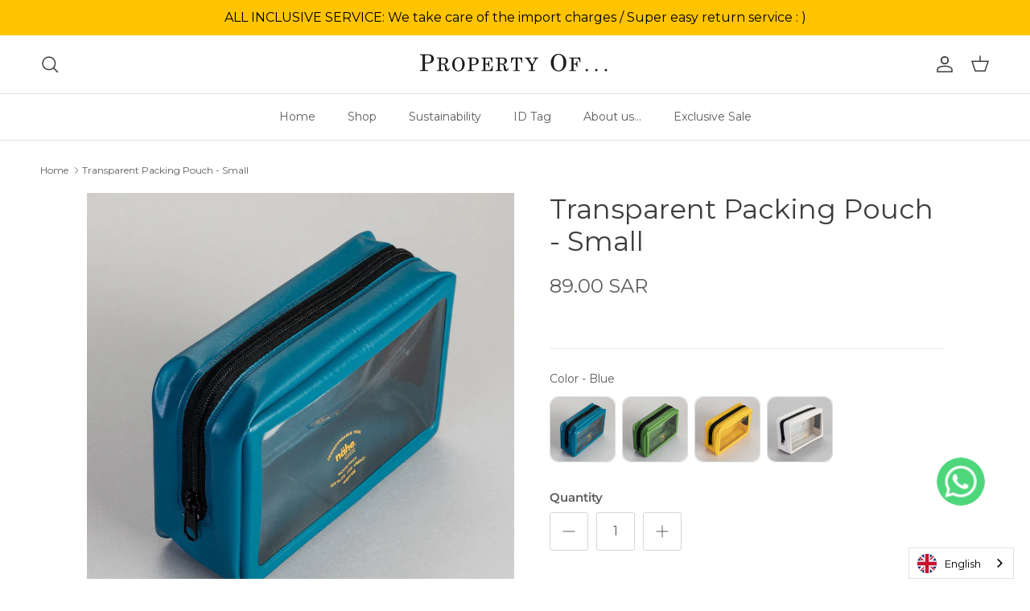

--- FILE ---
content_type: text/html; charset=utf-8
request_url: https://thepropertyof.com/en-sa/products/hightide-packing-pouch-small
body_size: 80917
content:
<!doctype html>
<html class="no-js" lang="en" dir="ltr">
<head>
  <script type="application/vnd.locksmith+json" data-locksmith>{"version":"v256","locked":false,"initialized":true,"scope":"product","access_granted":true,"access_denied":false,"requires_customer":false,"manual_lock":false,"remote_lock":false,"has_timeout":false,"remote_rendered":null,"hide_resource":false,"hide_links_to_resource":false,"transparent":true,"locks":{"all":[],"opened":[]},"keys":[],"keys_signature":"714f4966386e5234192dbb7c41a51dd0b95a283d085aa84360de1e1a067a6e75","state":{"template":"product.other-brands","theme":167813480773,"product":"hightide-packing-pouch-small","collection":null,"page":null,"blog":null,"article":null,"app":null},"now":1769909225,"path":"\/products\/hightide-packing-pouch-small","locale_root_url":"\/en-sa","canonical_url":"https:\/\/thepropertyof.com\/en-sa\/products\/hightide-packing-pouch-small","customer_id":null,"customer_id_signature":"714f4966386e5234192dbb7c41a51dd0b95a283d085aa84360de1e1a067a6e75","cart":null}</script><script data-locksmith>!function(){undefined;!function(){var s=window.Locksmith={},e=document.querySelector('script[type="application/vnd.locksmith+json"]'),n=e&&e.innerHTML;if(s.state={},s.util={},s.loading=!1,n)try{s.state=JSON.parse(n)}catch(d){}if(document.addEventListener&&document.querySelector){var o,a,i,t=[76,79,67,75,83,77,73,84,72,49,49],c=function(){a=t.slice(0)},l="style",r=function(e){e&&27!==e.keyCode&&"click"!==e.type||(document.removeEventListener("keydown",r),document.removeEventListener("click",r),o&&document.body.removeChild(o),o=null)};c(),document.addEventListener("keyup",function(e){if(e.keyCode===a[0]){if(clearTimeout(i),a.shift(),0<a.length)return void(i=setTimeout(c,1e3));c(),r(),(o=document.createElement("div"))[l].width="50%",o[l].maxWidth="1000px",o[l].height="85%",o[l].border="1px rgba(0, 0, 0, 0.2) solid",o[l].background="rgba(255, 255, 255, 0.99)",o[l].borderRadius="4px",o[l].position="fixed",o[l].top="50%",o[l].left="50%",o[l].transform="translateY(-50%) translateX(-50%)",o[l].boxShadow="0 2px 5px rgba(0, 0, 0, 0.3), 0 0 100vh 100vw rgba(0, 0, 0, 0.5)",o[l].zIndex="2147483645";var t=document.createElement("textarea");t.value=JSON.stringify(JSON.parse(n),null,2),t[l].border="none",t[l].display="block",t[l].boxSizing="border-box",t[l].width="100%",t[l].height="100%",t[l].background="transparent",t[l].padding="22px",t[l].fontFamily="monospace",t[l].fontSize="14px",t[l].color="#333",t[l].resize="none",t[l].outline="none",t.readOnly=!0,o.appendChild(t),document.body.appendChild(o),t.addEventListener("click",function(e){e.stopImmediatePropagation()}),t.select(),document.addEventListener("keydown",r),document.addEventListener("click",r)}})}s.isEmbedded=-1!==window.location.search.indexOf("_ab=0&_fd=0&_sc=1"),s.path=s.state.path||window.location.pathname,s.basePath=s.state.locale_root_url.concat("/apps/locksmith").replace(/^\/\//,"/"),s.reloading=!1,s.util.console=window.console||{log:function(){},error:function(){}},s.util.makeUrl=function(e,t){var n,o=s.basePath+e,a=[],i=s.cache();for(n in i)a.push(n+"="+encodeURIComponent(i[n]));for(n in t)a.push(n+"="+encodeURIComponent(t[n]));return s.state.customer_id&&(a.push("customer_id="+encodeURIComponent(s.state.customer_id)),a.push("customer_id_signature="+encodeURIComponent(s.state.customer_id_signature))),o+=(-1===o.indexOf("?")?"?":"&")+a.join("&")},s._initializeCallbacks=[],s.on=function(e,t){if("initialize"!==e)throw'Locksmith.on() currently only supports the "initialize" event';s._initializeCallbacks.push(t)},s.initializeSession=function(e){if(!s.isEmbedded){var t=!1,n=!0,o=!0;(e=e||{}).silent&&(o=n=!(t=!0)),s.ping({silent:t,spinner:n,reload:o,callback:function(){s._initializeCallbacks.forEach(function(e){e()})}})}},s.cache=function(e){var t={};try{var n=function a(e){return(document.cookie.match("(^|; )"+e+"=([^;]*)")||0)[2]};t=JSON.parse(decodeURIComponent(n("locksmith-params")||"{}"))}catch(d){}if(e){for(var o in e)t[o]=e[o];document.cookie="locksmith-params=; expires=Thu, 01 Jan 1970 00:00:00 GMT; path=/",document.cookie="locksmith-params="+encodeURIComponent(JSON.stringify(t))+"; path=/"}return t},s.cache.cart=s.state.cart,s.cache.cartLastSaved=null,s.params=s.cache(),s.util.reload=function(){s.reloading=!0;try{window.location.href=window.location.href.replace(/#.*/,"")}catch(d){s.util.console.error("Preferred reload method failed",d),window.location.reload()}},s.cache.saveCart=function(e){if(!s.cache.cart||s.cache.cart===s.cache.cartLastSaved)return e?e():null;var t=s.cache.cartLastSaved;s.cache.cartLastSaved=s.cache.cart,fetch("/cart/update.js",{method:"POST",headers:{"Content-Type":"application/json",Accept:"application/json"},body:JSON.stringify({attributes:{locksmith:s.cache.cart}})}).then(function(e){if(!e.ok)throw new Error("Cart update failed: "+e.status);return e.json()}).then(function(){e&&e()})["catch"](function(e){if(s.cache.cartLastSaved=t,!s.reloading)throw e})},s.util.spinnerHTML='<style>body{background:#FFF}@keyframes spin{from{transform:rotate(0deg)}to{transform:rotate(360deg)}}#loading{display:flex;width:100%;height:50vh;color:#777;align-items:center;justify-content:center}#loading .spinner{display:block;animation:spin 600ms linear infinite;position:relative;width:50px;height:50px}#loading .spinner-ring{stroke:currentColor;stroke-dasharray:100%;stroke-width:2px;stroke-linecap:round;fill:none}</style><div id="loading"><div class="spinner"><svg width="100%" height="100%"><svg preserveAspectRatio="xMinYMin"><circle class="spinner-ring" cx="50%" cy="50%" r="45%"></circle></svg></svg></div></div>',s.util.clobberBody=function(e){document.body.innerHTML=e},s.util.clobberDocument=function(e){e.responseText&&(e=e.responseText),document.documentElement&&document.removeChild(document.documentElement);var t=document.open("text/html","replace");t.writeln(e),t.close(),setTimeout(function(){var e=t.querySelector("[autofocus]");e&&e.focus()},100)},s.util.serializeForm=function(e){if(e&&"FORM"===e.nodeName){var t,n,o={};for(t=e.elements.length-1;0<=t;t-=1)if(""!==e.elements[t].name)switch(e.elements[t].nodeName){case"INPUT":switch(e.elements[t].type){default:case"text":case"hidden":case"password":case"button":case"reset":case"submit":o[e.elements[t].name]=e.elements[t].value;break;case"checkbox":case"radio":e.elements[t].checked&&(o[e.elements[t].name]=e.elements[t].value);break;case"file":}break;case"TEXTAREA":o[e.elements[t].name]=e.elements[t].value;break;case"SELECT":switch(e.elements[t].type){case"select-one":o[e.elements[t].name]=e.elements[t].value;break;case"select-multiple":for(n=e.elements[t].options.length-1;0<=n;n-=1)e.elements[t].options[n].selected&&(o[e.elements[t].name]=e.elements[t].options[n].value)}break;case"BUTTON":switch(e.elements[t].type){case"reset":case"submit":case"button":o[e.elements[t].name]=e.elements[t].value}}return o}},s.util.on=function(e,i,s,t){t=t||document;var c="locksmith-"+e+i,n=function(e){var t=e.target,n=e.target.parentElement,o=t&&t.className&&(t.className.baseVal||t.className)||"",a=n&&n.className&&(n.className.baseVal||n.className)||"";("string"==typeof o&&-1!==o.split(/\s+/).indexOf(i)||"string"==typeof a&&-1!==a.split(/\s+/).indexOf(i))&&!e[c]&&(e[c]=!0,s(e))};t.attachEvent?t.attachEvent(e,n):t.addEventListener(e,n,!1)},s.util.enableActions=function(e){s.util.on("click","locksmith-action",function(e){e.preventDefault();var t=e.target;t.dataset.confirmWith&&!confirm(t.dataset.confirmWith)||(t.disabled=!0,t.innerText=t.dataset.disableWith,s.post("/action",t.dataset.locksmithParams,{spinner:!1,type:"text",success:function(e){(e=JSON.parse(e.responseText)).message&&alert(e.message),s.util.reload()}}))},e)},s.util.inject=function(e,t){var n=["data","locksmith","append"];if(-1!==t.indexOf(n.join("-"))){var o=document.createElement("div");o.innerHTML=t,e.appendChild(o)}else e.innerHTML=t;var a,i,s=e.querySelectorAll("script");for(i=0;i<s.length;++i){a=s[i];var c=document.createElement("script");if(a.type&&(c.type=a.type),a.src)c.src=a.src;else{var l=document.createTextNode(a.innerHTML);c.appendChild(l)}e.appendChild(c)}var r=e.querySelector("[autofocus]");r&&r.focus()},s.post=function(e,t,n){!1!==(n=n||{}).spinner&&s.util.clobberBody(s.util.spinnerHTML);var o={};n.container===document?(o.layout=1,n.success=function(e){s.util.clobberDocument(e)}):n.container&&(o.layout=0,n.success=function(e){var t=document.getElementById(n.container);s.util.inject(t,e),t.id===t.firstChild.id&&t.parentElement.replaceChild(t.firstChild,t)}),n.form_type&&(t.form_type=n.form_type),n.include_layout_classes!==undefined&&(t.include_layout_classes=n.include_layout_classes),n.lock_id!==undefined&&(t.lock_id=n.lock_id),s.loading=!0;var a=s.util.makeUrl(e,o),i="json"===n.type||"text"===n.type;fetch(a,{method:"POST",headers:{"Content-Type":"application/json",Accept:i?"application/json":"text/html"},body:JSON.stringify(t)}).then(function(e){if(!e.ok)throw new Error("Request failed: "+e.status);return e.text()}).then(function(e){var t=n.success||s.util.clobberDocument;t(i?{responseText:e}:e)})["catch"](function(e){if(!s.reloading)if("dashboard.weglot.com"!==window.location.host){if(!n.silent)throw alert("Something went wrong! Please refresh and try again."),e;console.error(e)}else console.error(e)})["finally"](function(){s.loading=!1})},s.postResource=function(e,t){e.path=s.path,e.search=window.location.search,e.state=s.state,e.passcode&&(e.passcode=e.passcode.trim()),e.email&&(e.email=e.email.trim()),e.state.cart=s.cache.cart,e.locksmith_json=s.jsonTag,e.locksmith_json_signature=s.jsonTagSignature,s.post("/resource",e,t)},s.ping=function(e){if(!s.isEmbedded){e=e||{};var t=function(){e.reload?s.util.reload():"function"==typeof e.callback&&e.callback()};s.post("/ping",{path:s.path,search:window.location.search,state:s.state},{spinner:!!e.spinner,silent:"undefined"==typeof e.silent||e.silent,type:"text",success:function(e){e&&e.responseText?((e=JSON.parse(e.responseText)).messages&&0<e.messages.length&&s.showMessages(e.messages),e.cart&&s.cache.cart!==e.cart?(s.cache.cart=e.cart,s.cache.saveCart(function(){t(),e.cart&&e.cart.match(/^.+:/)&&s.util.reload()})):t()):console.error("[Locksmith] Invalid result in ping callback:",e)}})}},s.timeoutMonitor=function(){var e=s.cache.cart;s.ping({callback:function(){e!==s.cache.cart||setTimeout(function(){s.timeoutMonitor()},6e4)}})},s.showMessages=function(e){var t=document.createElement("div");t.style.position="fixed",t.style.left=0,t.style.right=0,t.style.bottom="-50px",t.style.opacity=0,t.style.background="#191919",t.style.color="#ddd",t.style.transition="bottom 0.2s, opacity 0.2s",t.style.zIndex=999999,t.innerHTML="        <style>          .locksmith-ab .locksmith-b { display: none; }          .locksmith-ab.toggled .locksmith-b { display: flex; }          .locksmith-ab.toggled .locksmith-a { display: none; }          .locksmith-flex { display: flex; flex-wrap: wrap; justify-content: space-between; align-items: center; padding: 10px 20px; }          .locksmith-message + .locksmith-message { border-top: 1px #555 solid; }          .locksmith-message a { color: inherit; font-weight: bold; }          .locksmith-message a:hover { color: inherit; opacity: 0.8; }          a.locksmith-ab-toggle { font-weight: inherit; text-decoration: underline; }          .locksmith-text { flex-grow: 1; }          .locksmith-cta { flex-grow: 0; text-align: right; }          .locksmith-cta button { transform: scale(0.8); transform-origin: left; }          .locksmith-cta > * { display: block; }          .locksmith-cta > * + * { margin-top: 10px; }          .locksmith-message a.locksmith-close { flex-grow: 0; text-decoration: none; margin-left: 15px; font-size: 30px; font-family: monospace; display: block; padding: 2px 10px; }                    @media screen and (max-width: 600px) {            .locksmith-wide-only { display: none !important; }            .locksmith-flex { padding: 0 15px; }            .locksmith-flex > * { margin-top: 5px; margin-bottom: 5px; }            .locksmith-cta { text-align: left; }          }                    @media screen and (min-width: 601px) {            .locksmith-narrow-only { display: none !important; }          }        </style>      "+e.map(function(e){return'<div class="locksmith-message">'+e+"</div>"}).join(""),document.body.appendChild(t),document.body.style.position="relative",document.body.parentElement.style.paddingBottom=t.offsetHeight+"px",setTimeout(function(){t.style.bottom=0,t.style.opacity=1},50),s.util.on("click","locksmith-ab-toggle",function(e){e.preventDefault();for(var t=e.target.parentElement;-1===t.className.split(" ").indexOf("locksmith-ab");)t=t.parentElement;-1!==t.className.split(" ").indexOf("toggled")?t.className=t.className.replace("toggled",""):t.className=t.className+" toggled"}),s.util.enableActions(t)}}()}();</script>
      <script data-locksmith>Locksmith.cache.cart=null</script>

  <script data-locksmith>Locksmith.jsonTag="{\"version\":\"v256\",\"locked\":false,\"initialized\":true,\"scope\":\"product\",\"access_granted\":true,\"access_denied\":false,\"requires_customer\":false,\"manual_lock\":false,\"remote_lock\":false,\"has_timeout\":false,\"remote_rendered\":null,\"hide_resource\":false,\"hide_links_to_resource\":false,\"transparent\":true,\"locks\":{\"all\":[],\"opened\":[]},\"keys\":[],\"keys_signature\":\"714f4966386e5234192dbb7c41a51dd0b95a283d085aa84360de1e1a067a6e75\",\"state\":{\"template\":\"product.other-brands\",\"theme\":167813480773,\"product\":\"hightide-packing-pouch-small\",\"collection\":null,\"page\":null,\"blog\":null,\"article\":null,\"app\":null},\"now\":1769909225,\"path\":\"\\\/products\\\/hightide-packing-pouch-small\",\"locale_root_url\":\"\\\/en-sa\",\"canonical_url\":\"https:\\\/\\\/thepropertyof.com\\\/en-sa\\\/products\\\/hightide-packing-pouch-small\",\"customer_id\":null,\"customer_id_signature\":\"714f4966386e5234192dbb7c41a51dd0b95a283d085aa84360de1e1a067a6e75\",\"cart\":null}";Locksmith.jsonTagSignature="78fcf406e658bf71e924631370a49d3d93d21f62b31bdd1a490929be47e9eece"</script>

	<script id="pandectes-rules">   /* PANDECTES-GDPR: DO NOT MODIFY AUTO GENERATED CODE OF THIS SCRIPT */      window.PandectesSettings = {"store":{"id":58079051972,"plan":"basic","theme":"tpo-symmetry/master","primaryLocale":"en","adminMode":false,"headless":false,"storefrontRootDomain":"","checkoutRootDomain":"","storefrontAccessToken":""},"tsPublished":1724931147,"declaration":{"showPurpose":false,"showProvider":false,"showDateGenerated":false},"language":{"languageMode":"Single","fallbackLanguage":"en","languageDetection":"browser","languagesSupported":[]},"texts":{"managed":{"headerText":{"en":"We respect your privacy"},"consentText":{"en":"This website uses cookies to ensure you get the best experience."},"dismissButtonText":{"en":"Ok"},"linkText":{"en":"Learn more"},"imprintText":{"en":"Imprint"},"preferencesButtonText":{"en":"Preferences"},"allowButtonText":{"en":"Accept"},"denyButtonText":{"en":"Decline"},"leaveSiteButtonText":{"en":"Leave this site"},"cookiePolicyText":{"en":"Cookie policy"},"preferencesPopupTitleText":{"en":"Manage consent preferences"},"preferencesPopupIntroText":{"en":"We use cookies to optimize website functionality, analyze the performance, and provide personalized experience to you. Some cookies are essential to make the website operate and function correctly. Those cookies cannot be disabled. In this window you can manage your preference of cookies."},"preferencesPopupCloseButtonText":{"en":"Close"},"preferencesPopupAcceptAllButtonText":{"en":"Accept all"},"preferencesPopupRejectAllButtonText":{"en":"Reject all"},"preferencesPopupSaveButtonText":{"en":"Save preferences"},"accessSectionTitleText":{"en":"Data portability"},"accessSectionParagraphText":{"en":"You have the right to request access to your data at any time."},"rectificationSectionTitleText":{"en":"Data Rectification"},"rectificationSectionParagraphText":{"en":"You have the right to request your data to be updated whenever you think it is appropriate."},"erasureSectionTitleText":{"en":"Right to be forgotten"},"erasureSectionParagraphText":{"en":"You have the right to ask all your data to be erased. After that, you will no longer be able to access your account."},"declIntroText":{"en":"We use cookies to optimize website functionality, analyze the performance, and provide personalized experience to you. Some cookies are essential to make the website operate and function correctly. Those cookies cannot be disabled. In this window you can manage your preference of cookies."}},"categories":{"strictlyNecessaryCookiesTitleText":{"en":"Strictly necessary cookies"},"functionalityCookiesTitleText":{"en":"Functional cookies"},"performanceCookiesTitleText":{"en":"Performance cookies"},"targetingCookiesTitleText":{"en":"Targeting cookies"},"unclassifiedCookiesTitleText":{"en":"Unclassified cookies"},"strictlyNecessaryCookiesDescriptionText":{"en":"These cookies are essential in order to enable you to move around the website and use its features, such as accessing secure areas of the website. The website cannot function properly without these cookies."},"functionalityCookiesDescriptionText":{"en":"These cookies enable the site to provide enhanced functionality and personalisation. They may be set by us or by third party providers whose services we have added to our pages. If you do not allow these cookies then some or all of these services may not function properly."},"performanceCookiesDescriptionText":{"en":"These cookies enable us to monitor and improve the performance of our website. For example, they allow us to count visits, identify traffic sources and see which parts of the site are most popular."},"targetingCookiesDescriptionText":{"en":"These cookies may be set through our site by our advertising partners. They may be used by those companies to build a profile of your interests and show you relevant adverts on other sites.    They do not store directly personal information, but are based on uniquely identifying your browser and internet device. If you do not allow these cookies, you will experience less targeted advertising."},"unclassifiedCookiesDescriptionText":{"en":"Unclassified cookies are cookies that we are in the process of classifying, together with the providers of individual cookies."}},"auto":{"declName":{"en":"Name"},"declPath":{"en":"Path"},"declType":{"en":"Type"},"declDomain":{"en":"Domain"},"declPurpose":{"en":"Purpose"},"declProvider":{"en":"Provider"},"declRetention":{"en":"Retention"},"declFirstParty":{"en":"First-party"},"declThirdParty":{"en":"Third-party"},"declSeconds":{"en":"seconds"},"declMinutes":{"en":"minutes"},"declHours":{"en":"hours"},"declDays":{"en":"days"},"declMonths":{"en":"months"},"declYears":{"en":"years"},"declSession":{"en":"Session"},"cookiesDetailsText":{"en":"Cookies details"},"preferencesPopupAlwaysAllowedText":{"en":"Always allowed"},"submitButton":{"en":"Submit"},"submittingButton":{"en":"Submitting..."},"cancelButton":{"en":"Cancel"},"guestsSupportInfoText":{"en":"Please login with your customer account to further proceed."},"guestsSupportEmailPlaceholder":{"en":"E-mail address"},"guestsSupportEmailValidationError":{"en":"Email is not valid"},"guestsSupportEmailSuccessTitle":{"en":"Thank you for your request"},"guestsSupportEmailFailureTitle":{"en":"A problem occurred"},"guestsSupportEmailSuccessMessage":{"en":"If you are registered as a customer of this store, you will soon receive an email with instructions on how to proceed."},"guestsSupportEmailFailureMessage":{"en":"Your request was not submitted. Please try again and if problem persists, contact store owner for assistance."},"confirmationSuccessTitle":{"en":"Your request is verified"},"confirmationFailureTitle":{"en":"A problem occurred"},"confirmationSuccessMessage":{"en":"We will soon get back to you as to your request."},"confirmationFailureMessage":{"en":"Your request was not verified. Please try again and if problem persists, contact store owner for assistance"},"consentSectionTitleText":{"en":"Your cookie consent"},"consentSectionNoConsentText":{"en":"You have not consented to the cookies policy of this website."},"consentSectionConsentedText":{"en":"You consented to the cookies policy of this website on"},"consentStatus":{"en":"Consent preference"},"consentDate":{"en":"Consent date"},"consentId":{"en":"Consent ID"},"consentSectionChangeConsentActionText":{"en":"Change consent preference"},"accessSectionGDPRRequestsActionText":{"en":"Data subject requests"},"accessSectionAccountInfoActionText":{"en":"Personal data"},"accessSectionOrdersRecordsActionText":{"en":"Orders"},"accessSectionDownloadReportActionText":{"en":"Request export"},"rectificationCommentPlaceholder":{"en":"Describe what you want to be updated"},"rectificationCommentValidationError":{"en":"Comment is required"},"rectificationSectionEditAccountActionText":{"en":"Request an update"},"erasureSectionRequestDeletionActionText":{"en":"Request personal data deletion"}}},"library":{"previewMode":false,"fadeInTimeout":0,"defaultBlocked":7,"showLink":true,"showImprintLink":false,"showGoogleLink":false,"enabled":true,"cookie":{"name":"_pandectes_gdpr","expiryDays":365,"secure":true},"dismissOnScroll":false,"dismissOnWindowClick":false,"dismissOnTimeout":false,"palette":{"popup":{"background":"#5C785C","backgroundForCalculations":{"a":1,"b":92,"g":120,"r":92},"text":"#B2D192"},"button":{"background":"transparent","backgroundForCalculations":{"a":1,"b":252,"g":122,"r":35},"text":"#CBDEB7","textForCalculation":{"a":1,"b":183,"g":222,"r":203},"border":"#CBDEB7"}},"content":{"href":"https://property-of-test.myshopify.com/policies/privacy-policy","close":"&#10005;","target":"_blank","logo":"<img class=\"cc-banner-logo\" height=\"40\" width=\"40\" src=\"https://cdn.shopify.com/s/files/1/0580/7905/1972/t/19/assets/pandectes-logo.png?v=1717589836\" alt=\"PROPERTY OF...\" />"},"window":"<div role=\"dialog\" aria-live=\"polite\" aria-label=\"cookieconsent\" aria-describedby=\"cookieconsent:desc\" id=\"pandectes-banner\" class=\"cc-window-wrapper cc-bottom-center-wrapper\"><div class=\"pd-cookie-banner-window cc-window {{classes}}\"><!--googleoff: all-->{{children}}<!--googleon: all--></div></div>","compliance":{"opt-both":"<div class=\"cc-compliance cc-highlight\">{{deny}}{{allow}}</div>"},"type":"opt-both","layouts":{"basic":"{{logo}}{{messagelink}}{{compliance}}{{close}}"},"position":"bottom-center","theme":"wired","revokable":false,"animateRevokable":false,"static":false,"autoAttach":true,"hasTransition":true,"blacklistPage":[""]},"geolocation":{"brOnly":false,"caOnly":false,"euOnly":false},"dsr":{"guestsSupport":false,"accessSectionDownloadReportAuto":false},"banner":{"resetTs":1658825505,"extraCss":"        .cc-banner-logo {max-width: 41em!important;}    @media(min-width: 768px) {.cc-window.cc-floating{max-width: 41em!important;width: 41em!important;}}    .cc-message, .pd-cookie-banner-window .cc-header, .cc-logo {text-align: center}    .cc-window-wrapper{z-index: 2147483647;}    .cc-window{z-index: 2147483647;font-family: inherit;}    .pd-cookie-banner-window .cc-header{font-family: inherit;}    .pd-cp-ui{font-family: inherit; background-color: #5C785C;color:#B2D192;}    button.pd-cp-btn, a.pd-cp-btn{}    input + .pd-cp-preferences-slider{background-color: rgba(178, 209, 146, 0.3)}    .pd-cp-scrolling-section::-webkit-scrollbar{background-color: rgba(178, 209, 146, 0.3)}    input:checked + .pd-cp-preferences-slider{background-color: rgba(178, 209, 146, 1)}    .pd-cp-scrolling-section::-webkit-scrollbar-thumb {background-color: rgba(178, 209, 146, 1)}    .pd-cp-ui-close{color:#B2D192;}    .pd-cp-preferences-slider:before{background-color: #5C785C}    .pd-cp-title:before {border-color: #B2D192!important}    .pd-cp-preferences-slider{background-color:#B2D192}    .pd-cp-toggle{color:#B2D192!important}    @media(max-width:699px) {.pd-cp-ui-close-top svg {fill: #B2D192}}    .pd-cp-toggle:hover,.pd-cp-toggle:visited,.pd-cp-toggle:active{color:#B2D192!important}    .pd-cookie-banner-window {box-shadow: 0 0 18px rgb(0 0 0 / 20%);}  ","customJavascript":null,"showPoweredBy":false,"hybridStrict":false,"cookiesBlockedByDefault":"7","isActive":true,"implicitSavePreferences":false,"cookieIcon":false,"blockBots":false,"showCookiesDetails":true,"hasTransition":true,"blockingPage":false,"showOnlyLandingPage":false,"leaveSiteUrl":"https://www.google.com","linkRespectStoreLang":false},"cookies":{"0":[{"name":"_tracking_consent","type":"http","domain":".thepropertyof.com","path":"/","provider":"Shopify","firstParty":true,"retention":"1 year(s)","expires":1,"unit":"declYears","purpose":{"en":"Tracking preferences."}},{"name":"cart_ver","type":"http","domain":"thepropertyof.com","path":"/","provider":"Shopify","firstParty":true,"retention":"1 year(s)","expires":1,"unit":"declYears","purpose":{"en":"Used in connection with shopping cart."}},{"name":"secure_customer_sig","type":"http","domain":"thepropertyof.com","path":"/","provider":"Shopify","firstParty":true,"retention":"1 year(s)","expires":1,"unit":"declYears","purpose":{"en":"Used in connection with customer login."}},{"name":"cart_sig","type":"http","domain":"thepropertyof.com","path":"/","provider":"Shopify","firstParty":true,"retention":"1 year(s)","expires":1,"unit":"declYears","purpose":{"en":"Shopify analytics."}},{"name":"cart_ts","type":"http","domain":"thepropertyof.com","path":"/","provider":"Shopify","firstParty":true,"retention":"1 year(s)","expires":1,"unit":"declYears","purpose":{"en":"Used in connection with checkout."}},{"name":"cart","type":"http","domain":"thepropertyof.com","path":"/","provider":"Shopify","firstParty":true,"retention":"1 year(s)","expires":1,"unit":"declYears","purpose":{"en":"Necessary for the shopping cart functionality on the website."}},{"name":"_secure_session_id","type":"http","domain":"thepropertyof.com","path":"/","provider":"Shopify","firstParty":true,"retention":"1 year(s)","expires":1,"unit":"declYears","purpose":{"en":"Used in connection with navigation through a storefront."}},{"name":"cart_currency","type":"http","domain":"thepropertyof.com","path":"/","provider":"Shopify","firstParty":true,"retention":"1 year(s)","expires":1,"unit":"declYears","purpose":{"en":"The cookie is necessary for the secure checkout and payment function on the website. This function is provided by shopify.com."}}],"1":[{"name":"_shopify_s","type":"http","domain":".thepropertyof.com","path":"/","provider":"Shopify","firstParty":true,"retention":"1 year(s)","expires":1,"unit":"declYears","purpose":{"en":"Shopify analytics."}},{"name":"_s","type":"http","domain":".thepropertyof.com","path":"/","provider":"Shopify","firstParty":true,"retention":"1 year(s)","expires":1,"unit":"declYears","purpose":{"en":"Shopify analytics."}},{"name":"_shopify_sa_t","type":"http","domain":".thepropertyof.com","path":"/","provider":"Shopify","firstParty":true,"retention":"1 year(s)","expires":1,"unit":"declYears","purpose":{"en":"Shopify analytics relating to marketing & referrals."}},{"name":"_shopify_y","type":"http","domain":".thepropertyof.com","path":"/","provider":"Shopify","firstParty":true,"retention":"1 year(s)","expires":1,"unit":"declYears","purpose":{"en":"Shopify analytics."}},{"name":"_orig_referrer","type":"http","domain":".thepropertyof.com","path":"/","provider":"Shopify","firstParty":true,"retention":"1 year(s)","expires":1,"unit":"declYears","purpose":{"en":"Tracks landing pages."}},{"name":"_shopify_sa_p","type":"http","domain":".thepropertyof.com","path":"/","provider":"Shopify","firstParty":true,"retention":"1 year(s)","expires":1,"unit":"declYears","purpose":{"en":"Shopify analytics relating to marketing & referrals."}},{"name":"_landing_page","type":"http","domain":".thepropertyof.com","path":"/","provider":"Shopify","firstParty":true,"retention":"1 year(s)","expires":1,"unit":"declYears","purpose":{"en":"Tracks landing pages."}},{"name":"_y","type":"http","domain":".thepropertyof.com","path":"/","provider":"Shopify","firstParty":true,"retention":"1 year(s)","expires":1,"unit":"declYears","purpose":{"en":"Shopify analytics."}}],"2":[{"name":"_gid","type":"http","domain":".thepropertyof.com","path":"/","provider":"Google","firstParty":true,"retention":"1 year(s)","expires":1,"unit":"declYears","purpose":{"en":"Cookie is placed by Google Analytics to count and track pageviews."}},{"name":"_gat","type":"http","domain":".thepropertyof.com","path":"/","provider":"Google","firstParty":true,"retention":"1 year(s)","expires":1,"unit":"declYears","purpose":{"en":"Cookie is placed by Google Analytics to filter requests from bots."}},{"name":"_ga","type":"http","domain":".thepropertyof.com","path":"/","provider":"Google","firstParty":true,"retention":"1 year(s)","expires":1,"unit":"declYears","purpose":{"en":"Cookie is set by Google Analytics with unknown functionality"}}],"4":[{"name":"_fbp","type":"http","domain":".thepropertyof.com","path":"/","provider":"Facebook","firstParty":true,"retention":"1 year(s)","expires":1,"unit":"declYears","purpose":{"en":"Cookie is placed by Facebook to track visits across websites."}}],"8":[{"name":"_hjIncludedInSessionSample","type":"http","domain":"thepropertyof.com","path":"/","provider":"Unknown","firstParty":true,"retention":"1 year(s)","expires":1,"unit":"declYears","purpose":{"en":""}},{"name":"_hjSessionUser_2769174","type":"http","domain":".thepropertyof.com","path":"/","provider":"Unknown","firstParty":true,"retention":"1 year(s)","expires":1,"unit":"declYears","purpose":{"en":""}},{"name":"_hjAbsoluteSessionInProgress","type":"http","domain":".thepropertyof.com","path":"/","provider":"Unknown","firstParty":true,"retention":"1 year(s)","expires":1,"unit":"declYears","purpose":{"en":""}},{"name":"_hjFirstSeen","type":"http","domain":".thepropertyof.com","path":"/","provider":"Unknown","firstParty":true,"retention":"1 year(s)","expires":1,"unit":"declYears","purpose":{"en":""}},{"name":"_dd_s","type":"http","domain":"thepropertyof.com","path":"/","provider":"Unknown","firstParty":true,"retention":"1 year(s)","expires":1,"unit":"declYears","purpose":{"en":""}},{"name":"qab_previous_pathname","type":"http","domain":"thepropertyof.com","path":"/","provider":"Unknown","firstParty":true,"retention":"Session","expires":1,"unit":"declDays","purpose":{"en":""}},{"name":"_hjSession_2769174","type":"http","domain":".thepropertyof.com","path":"/","provider":"Unknown","firstParty":true,"retention":"1 year(s)","expires":1,"unit":"declYears","purpose":{"en":""}},{"name":"localization","type":"http","domain":"thepropertyof.com","path":"/","provider":"Unknown","firstParty":true,"retention":"1 year(s)","expires":1,"unit":"declYears","purpose":{"en":""}}]},"blocker":{"isActive":false,"googleConsentMode":{"id":"","analyticsId":"","adwordsId":"","isActive":false,"adStorageCategory":4,"analyticsStorageCategory":2,"personalizationStorageCategory":1,"functionalityStorageCategory":1,"customEvent":true,"securityStorageCategory":0,"redactData":true,"urlPassthrough":false},"facebookPixel":{"id":"","isActive":false,"ldu":false},"microsoft":{},"rakuten":{"isActive":false,"cmp":false,"ccpa":false},"defaultBlocked":7,"patterns":{"whiteList":[],"blackList":{"1":[],"2":[],"4":[],"8":[]},"iframesWhiteList":[],"iframesBlackList":{"1":[],"2":[],"4":[],"8":[]},"beaconsWhiteList":[],"beaconsBlackList":{"1":[],"2":[],"4":[],"8":[]}}}}      !function(){"use strict";window.PandectesRules=window.PandectesRules||{},window.PandectesRules.manualBlacklist={1:[],2:[],4:[]},window.PandectesRules.blacklistedIFrames={1:[],2:[],4:[]},window.PandectesRules.blacklistedCss={1:[],2:[],4:[]},window.PandectesRules.blacklistedBeacons={1:[],2:[],4:[]};var e="javascript/blocked";function t(e){return new RegExp(e.replace(/[/\\.+?$()]/g,"\\$&").replace("*","(.*)"))}var n=function(e){var t=arguments.length>1&&void 0!==arguments[1]?arguments[1]:"log";new URLSearchParams(window.location.search).get("log")&&console[t]("PandectesRules: ".concat(e))};function a(e){var t=document.createElement("script");t.async=!0,t.src=e,document.head.appendChild(t)}function r(e,t){(null==t||t>e.length)&&(t=e.length);for(var n=0,a=Array(t);n<t;n++)a[n]=e[n];return a}function o(e,t,n){return(t=function(e){var t=function(e,t){if("object"!=typeof e||!e)return e;var n=e[Symbol.toPrimitive];if(void 0!==n){var a=n.call(e,t||"default");if("object"!=typeof a)return a;throw new TypeError("@@toPrimitive must return a primitive value.")}return("string"===t?String:Number)(e)}(e,"string");return"symbol"==typeof t?t:t+""}(t))in e?Object.defineProperty(e,t,{value:n,enumerable:!0,configurable:!0,writable:!0}):e[t]=n,e}function i(e,t){var n=Object.keys(e);if(Object.getOwnPropertySymbols){var a=Object.getOwnPropertySymbols(e);t&&(a=a.filter((function(t){return Object.getOwnPropertyDescriptor(e,t).enumerable}))),n.push.apply(n,a)}return n}function s(e){for(var t=1;t<arguments.length;t++){var n=null!=arguments[t]?arguments[t]:{};t%2?i(Object(n),!0).forEach((function(t){o(e,t,n[t])})):Object.getOwnPropertyDescriptors?Object.defineProperties(e,Object.getOwnPropertyDescriptors(n)):i(Object(n)).forEach((function(t){Object.defineProperty(e,t,Object.getOwnPropertyDescriptor(n,t))}))}return e}function c(e,t){return function(e){if(Array.isArray(e))return e}(e)||function(e,t){var n=null==e?null:"undefined"!=typeof Symbol&&e[Symbol.iterator]||e["@@iterator"];if(null!=n){var a,r,o,i,s=[],c=!0,l=!1;try{if(o=(n=n.call(e)).next,0===t){if(Object(n)!==n)return;c=!1}else for(;!(c=(a=o.call(n)).done)&&(s.push(a.value),s.length!==t);c=!0);}catch(e){l=!0,r=e}finally{try{if(!c&&null!=n.return&&(i=n.return(),Object(i)!==i))return}finally{if(l)throw r}}return s}}(e,t)||d(e,t)||function(){throw new TypeError("Invalid attempt to destructure non-iterable instance.\nIn order to be iterable, non-array objects must have a [Symbol.iterator]() method.")}()}function l(e){return function(e){if(Array.isArray(e))return r(e)}(e)||function(e){if("undefined"!=typeof Symbol&&null!=e[Symbol.iterator]||null!=e["@@iterator"])return Array.from(e)}(e)||d(e)||function(){throw new TypeError("Invalid attempt to spread non-iterable instance.\nIn order to be iterable, non-array objects must have a [Symbol.iterator]() method.")}()}function d(e,t){if(e){if("string"==typeof e)return r(e,t);var n={}.toString.call(e).slice(8,-1);return"Object"===n&&e.constructor&&(n=e.constructor.name),"Map"===n||"Set"===n?Array.from(e):"Arguments"===n||/^(?:Ui|I)nt(?:8|16|32)(?:Clamped)?Array$/.test(n)?r(e,t):void 0}}var u=window.PandectesRulesSettings||window.PandectesSettings,f=!(void 0===window.dataLayer||!Array.isArray(window.dataLayer)||!window.dataLayer.some((function(e){return"pandectes_full_scan"===e.event}))),g=function(){var e,t=arguments.length>0&&void 0!==arguments[0]?arguments[0]:"_pandectes_gdpr",n=("; "+document.cookie).split("; "+t+"=");if(n.length<2)e={};else{var a=n.pop().split(";");e=window.atob(a.shift())}var r=function(e){try{return JSON.parse(e)}catch(e){return!1}}(e);return!1!==r?r:e}(),p=u.banner.isActive,h=u.blocker,y=h.defaultBlocked,v=h.patterns,w=g&&null!==g.preferences&&void 0!==g.preferences?g.preferences:null,m=f?0:p?null===w?y:w:0,b={1:!(1&m),2:!(2&m),4:!(4&m)},k=v.blackList,_=v.whiteList,S=v.iframesBlackList,L=v.iframesWhiteList,C=v.beaconsBlackList,A=v.beaconsWhiteList,P={blackList:[],whiteList:[],iframesBlackList:{1:[],2:[],4:[],8:[]},iframesWhiteList:[],beaconsBlackList:{1:[],2:[],4:[],8:[]},beaconsWhiteList:[]};[1,2,4].map((function(e){var n;b[e]||((n=P.blackList).push.apply(n,l(k[e].length?k[e].map(t):[])),P.iframesBlackList[e]=S[e].length?S[e].map(t):[],P.beaconsBlackList[e]=C[e].length?C[e].map(t):[])})),P.whiteList=_.length?_.map(t):[],P.iframesWhiteList=L.length?L.map(t):[],P.beaconsWhiteList=A.length?A.map(t):[];var O={scripts:[],iframes:{1:[],2:[],4:[]},beacons:{1:[],2:[],4:[]},css:{1:[],2:[],4:[]}},E=function(t,n){return t&&(!n||n!==e)&&(!P.blackList||P.blackList.some((function(e){return e.test(t)})))&&(!P.whiteList||P.whiteList.every((function(e){return!e.test(t)})))},B=function(e,t){var n=P.iframesBlackList[t],a=P.iframesWhiteList;return e&&(!n||n.some((function(t){return t.test(e)})))&&(!a||a.every((function(t){return!t.test(e)})))},I=function(e,t){var n=P.beaconsBlackList[t],a=P.beaconsWhiteList;return e&&(!n||n.some((function(t){return t.test(e)})))&&(!a||a.every((function(t){return!t.test(e)})))},j=new MutationObserver((function(e){for(var t=0;t<e.length;t++)for(var n=e[t].addedNodes,a=0;a<n.length;a++){var r=n[a],o=r.dataset&&r.dataset.cookiecategory;if(1===r.nodeType&&"LINK"===r.tagName){var i=r.dataset&&r.dataset.href;if(i&&o)switch(o){case"functionality":case"C0001":O.css[1].push(i);break;case"performance":case"C0002":O.css[2].push(i);break;case"targeting":case"C0003":O.css[4].push(i)}}}})),T=new MutationObserver((function(t){for(var a=0;a<t.length;a++)for(var r=t[a].addedNodes,o=function(){var t=r[i],a=t.src||t.dataset&&t.dataset.src,o=t.dataset&&t.dataset.cookiecategory;if(1===t.nodeType&&"IFRAME"===t.tagName){if(a){var s=!1;B(a,1)||"functionality"===o||"C0001"===o?(s=!0,O.iframes[1].push(a)):B(a,2)||"performance"===o||"C0002"===o?(s=!0,O.iframes[2].push(a)):(B(a,4)||"targeting"===o||"C0003"===o)&&(s=!0,O.iframes[4].push(a)),s&&(t.removeAttribute("src"),t.setAttribute("data-src",a))}}else if(1===t.nodeType&&"IMG"===t.tagName){if(a){var c=!1;I(a,1)?(c=!0,O.beacons[1].push(a)):I(a,2)?(c=!0,O.beacons[2].push(a)):I(a,4)&&(c=!0,O.beacons[4].push(a)),c&&(t.removeAttribute("src"),t.setAttribute("data-src",a))}}else if(1===t.nodeType&&"SCRIPT"===t.tagName){var l=t.type,d=!1;if(E(a,l)?(n("rule blocked: ".concat(a)),d=!0):a&&o?n("manually blocked @ ".concat(o,": ").concat(a)):o&&n("manually blocked @ ".concat(o,": inline code")),d){O.scripts.push([t,l]),t.type=e;var u=function(n){t.getAttribute("type")===e&&n.preventDefault(),t.removeEventListener("beforescriptexecute",u)};t.addEventListener("beforescriptexecute",u),t.parentElement&&t.parentElement.removeChild(t)}}},i=0;i<r.length;i++)o()})),R=document.createElement,D={src:Object.getOwnPropertyDescriptor(HTMLScriptElement.prototype,"src"),type:Object.getOwnPropertyDescriptor(HTMLScriptElement.prototype,"type")};window.PandectesRules.unblockCss=function(e){var t=O.css[e]||[];t.length&&n("Unblocking CSS for ".concat(e)),t.forEach((function(e){var t=document.querySelector('link[data-href^="'.concat(e,'"]'));t.removeAttribute("data-href"),t.href=e})),O.css[e]=[]},window.PandectesRules.unblockIFrames=function(e){var t=O.iframes[e]||[];t.length&&n("Unblocking IFrames for ".concat(e)),P.iframesBlackList[e]=[],t.forEach((function(e){var t=document.querySelector('iframe[data-src^="'.concat(e,'"]'));t.removeAttribute("data-src"),t.src=e})),O.iframes[e]=[]},window.PandectesRules.unblockBeacons=function(e){var t=O.beacons[e]||[];t.length&&n("Unblocking Beacons for ".concat(e)),P.beaconsBlackList[e]=[],t.forEach((function(e){var t=document.querySelector('img[data-src^="'.concat(e,'"]'));t.removeAttribute("data-src"),t.src=e})),O.beacons[e]=[]},window.PandectesRules.unblockInlineScripts=function(e){var t=1===e?"functionality":2===e?"performance":"targeting",a=document.querySelectorAll('script[type="javascript/blocked"][data-cookiecategory="'.concat(t,'"]'));n("unblockInlineScripts: ".concat(a.length," in ").concat(t)),a.forEach((function(e){var t=document.createElement("script");t.type="text/javascript",e.hasAttribute("src")?t.src=e.getAttribute("src"):t.textContent=e.textContent,document.head.appendChild(t),e.parentNode.removeChild(e)}))},window.PandectesRules.unblockInlineCss=function(e){var t=1===e?"functionality":2===e?"performance":"targeting",a=document.querySelectorAll('link[data-cookiecategory="'.concat(t,'"]'));n("unblockInlineCss: ".concat(a.length," in ").concat(t)),a.forEach((function(e){e.href=e.getAttribute("data-href")}))},window.PandectesRules.unblock=function(e){e.length<1?(P.blackList=[],P.whiteList=[],P.iframesBlackList=[],P.iframesWhiteList=[]):(P.blackList&&(P.blackList=P.blackList.filter((function(t){return e.every((function(e){return"string"==typeof e?!t.test(e):e instanceof RegExp?t.toString()!==e.toString():void 0}))}))),P.whiteList&&(P.whiteList=[].concat(l(P.whiteList),l(e.map((function(e){if("string"==typeof e){var n=".*"+t(e)+".*";if(P.whiteList.every((function(e){return e.toString()!==n.toString()})))return new RegExp(n)}else if(e instanceof RegExp&&P.whiteList.every((function(t){return t.toString()!==e.toString()})))return e;return null})).filter(Boolean)))));var a=0;l(O.scripts).forEach((function(e,t){var n=c(e,2),r=n[0],o=n[1];if(function(e){var t=e.getAttribute("src");return P.blackList&&P.blackList.every((function(e){return!e.test(t)}))||P.whiteList&&P.whiteList.some((function(e){return e.test(t)}))}(r)){for(var i=document.createElement("script"),s=0;s<r.attributes.length;s++){var l=r.attributes[s];"src"!==l.name&&"type"!==l.name&&i.setAttribute(l.name,r.attributes[s].value)}i.setAttribute("src",r.src),i.setAttribute("type",o||"application/javascript"),document.head.appendChild(i),O.scripts.splice(t-a,1),a++}})),0==P.blackList.length&&0===P.iframesBlackList[1].length&&0===P.iframesBlackList[2].length&&0===P.iframesBlackList[4].length&&0===P.beaconsBlackList[1].length&&0===P.beaconsBlackList[2].length&&0===P.beaconsBlackList[4].length&&(n("Disconnecting observers"),T.disconnect(),j.disconnect())};var N=u.store,x=N.adminMode,U=N.headless,z=N.storefrontRootDomain,M=N.checkoutRootDomain,q=N.storefrontAccessToken,F=u.banner.isActive,W=u.blocker.defaultBlocked;F&&function(e){if(window.Shopify&&window.Shopify.customerPrivacy)e();else{var t=null;window.Shopify&&window.Shopify.loadFeatures&&window.Shopify.trackingConsent?e():t=setInterval((function(){window.Shopify&&window.Shopify.loadFeatures&&(clearInterval(t),window.Shopify.loadFeatures([{name:"consent-tracking-api",version:"0.1"}],(function(t){t?n("Shopify.customerPrivacy API - failed to load"):(n("shouldShowBanner() -> ".concat(window.Shopify.trackingConsent.shouldShowBanner()," | saleOfDataRegion() -> ").concat(window.Shopify.trackingConsent.saleOfDataRegion())),e())})))}),10)}}((function(){!function(){var e=window.Shopify.trackingConsent;if(!1!==e.shouldShowBanner()||null!==w||7!==W)try{var t=x&&!(window.Shopify&&window.Shopify.AdminBarInjector),a={preferences:!(1&m)||f||t,analytics:!(2&m)||f||t,marketing:!(4&m)||f||t};U&&(a.headlessStorefront=!0,a.storefrontRootDomain=null!=z&&z.length?z:window.location.hostname,a.checkoutRootDomain=null!=M&&M.length?M:"checkout.".concat(window.location.hostname),a.storefrontAccessToken=null!=q&&q.length?q:""),e.firstPartyMarketingAllowed()===a.marketing&&e.analyticsProcessingAllowed()===a.analytics&&e.preferencesProcessingAllowed()===a.preferences||e.setTrackingConsent(a,(function(e){e&&e.error?n("Shopify.customerPrivacy API - failed to setTrackingConsent"):n("setTrackingConsent(".concat(JSON.stringify(a),")"))}))}catch(e){n("Shopify.customerPrivacy API - exception")}}(),function(){if(U){var e=window.Shopify.trackingConsent,t=e.currentVisitorConsent();if(navigator.globalPrivacyControl&&""===t.sale_of_data){var a={sale_of_data:!1,headlessStorefront:!0};a.storefrontRootDomain=null!=z&&z.length?z:window.location.hostname,a.checkoutRootDomain=null!=M&&M.length?M:"checkout.".concat(window.location.hostname),a.storefrontAccessToken=null!=q&&q.length?q:"",e.setTrackingConsent(a,(function(e){e&&e.error?n("Shopify.customerPrivacy API - failed to setTrackingConsent({".concat(JSON.stringify(a),")")):n("setTrackingConsent(".concat(JSON.stringify(a),")"))}))}}}()}));var H=["AT","BE","BG","HR","CY","CZ","DK","EE","FI","FR","DE","GR","HU","IE","IT","LV","LT","LU","MT","NL","PL","PT","RO","SK","SI","ES","SE","GB","LI","NO","IS"],G=u.banner,J=G.isActive,V=G.hybridStrict,K=u.geolocation,$=K.caOnly,Y=void 0!==$&&$,Z=K.euOnly,Q=void 0!==Z&&Z,X=K.brOnly,ee=void 0!==X&&X,te=K.jpOnly,ne=void 0!==te&&te,ae=K.thOnly,re=void 0!==ae&&ae,oe=K.chOnly,ie=void 0!==oe&&oe,se=K.zaOnly,ce=void 0!==se&&se,le=K.canadaOnly,de=void 0!==le&&le,ue=K.globalVisibility,fe=void 0===ue||ue,ge=u.blocker,pe=ge.defaultBlocked,he=void 0===pe?7:pe,ye=ge.googleConsentMode,ve=ye.isActive,we=ye.customEvent,me=ye.id,be=void 0===me?"":me,ke=ye.analyticsId,_e=void 0===ke?"":ke,Se=ye.adwordsId,Le=void 0===Se?"":Se,Ce=ye.redactData,Ae=ye.urlPassthrough,Pe=ye.adStorageCategory,Oe=ye.analyticsStorageCategory,Ee=ye.functionalityStorageCategory,Be=ye.personalizationStorageCategory,Ie=ye.securityStorageCategory,je=ye.dataLayerProperty,Te=void 0===je?"dataLayer":je,Re=ye.waitForUpdate,De=void 0===Re?0:Re,Ne=ye.useNativeChannel,xe=void 0!==Ne&&Ne;function Ue(){window[Te].push(arguments)}window[Te]=window[Te]||[];var ze,Me,qe={hasInitialized:!1,useNativeChannel:!1,ads_data_redaction:!1,url_passthrough:!1,data_layer_property:"dataLayer",storage:{ad_storage:"granted",ad_user_data:"granted",ad_personalization:"granted",analytics_storage:"granted",functionality_storage:"granted",personalization_storage:"granted",security_storage:"granted"}};if(J&&ve){var Fe=he&Pe?"denied":"granted",We=he&Oe?"denied":"granted",He=he&Ee?"denied":"granted",Ge=he&Be?"denied":"granted",Je=he&Ie?"denied":"granted";qe.hasInitialized=!0,qe.useNativeChannel=xe,qe.url_passthrough=Ae,qe.ads_data_redaction="denied"===Fe&&Ce,qe.storage.ad_storage=Fe,qe.storage.ad_user_data=Fe,qe.storage.ad_personalization=Fe,qe.storage.analytics_storage=We,qe.storage.functionality_storage=He,qe.storage.personalization_storage=Ge,qe.storage.security_storage=Je,qe.data_layer_property=Te||"dataLayer",qe.ads_data_redaction&&Ue("set","ads_data_redaction",qe.ads_data_redaction),qe.url_passthrough&&Ue("set","url_passthrough",qe.url_passthrough),function(){!1===xe?console.log("Pandectes: Google Consent Mode (av2)"):console.log("Pandectes: Google Consent Mode (av2nc)");var e=m!==he?{wait_for_update:De||500}:De?{wait_for_update:De}:{};fe&&!V?Ue("consent","default",s(s({},qe.storage),e)):(Ue("consent","default",s(s(s({},qe.storage),e),{},{region:[].concat(l(Q||V?H:[]),l(Y&&!V?["US-CA","US-VA","US-CT","US-UT","US-CO"]:[]),l(ee&&!V?["BR"]:[]),l(ne&&!V?["JP"]:[]),l(de&&!V?["CA"]:[]),l(re&&!V?["TH"]:[]),l(ie&&!V?["CH"]:[]),l(ce&&!V?["ZA"]:[]))})),Ue("consent","default",{ad_storage:"granted",ad_user_data:"granted",ad_personalization:"granted",analytics_storage:"granted",functionality_storage:"granted",personalization_storage:"granted",security_storage:"granted"}));if(null!==w){var t=m&Pe?"denied":"granted",n=m&Oe?"denied":"granted",r=m&Ee?"denied":"granted",o=m&Be?"denied":"granted",i=m&Ie?"denied":"granted";qe.storage.ad_storage=t,qe.storage.ad_user_data=t,qe.storage.ad_personalization=t,qe.storage.analytics_storage=n,qe.storage.functionality_storage=r,qe.storage.personalization_storage=o,qe.storage.security_storage=i,Ue("consent","update",qe.storage)}(be.length||_e.length||Le.length)&&(window[qe.data_layer_property].push({"pandectes.start":(new Date).getTime(),event:"pandectes-rules.min.js"}),(_e.length||Le.length)&&Ue("js",new Date));var c="https://www.googletagmanager.com";if(be.length){var d=be.split(",");window[qe.data_layer_property].push({"gtm.start":(new Date).getTime(),event:"gtm.js"});for(var u=0;u<d.length;u++){var f="dataLayer"!==qe.data_layer_property?"&l=".concat(qe.data_layer_property):"";a("".concat(c,"/gtm.js?id=").concat(d[u].trim()).concat(f))}}if(_e.length)for(var g=_e.split(","),p=0;p<g.length;p++){var h=g[p].trim();h.length&&(a("".concat(c,"/gtag/js?id=").concat(h)),Ue("config",h,{send_page_view:!1}))}if(Le.length)for(var y=Le.split(","),v=0;v<y.length;v++){var b=y[v].trim();b.length&&(a("".concat(c,"/gtag/js?id=").concat(b)),Ue("config",b,{allow_enhanced_conversions:!0}))}}()}J&&we&&(Me=7===(ze=m)?"deny":0===ze?"allow":"mixed",window[Te].push({event:"Pandectes_Consent_Update",pandectes_status:Me,pandectes_categories:{C0000:"allow",C0001:b[1]?"allow":"deny",C0002:b[2]?"allow":"deny",C0003:b[4]?"allow":"deny"}}));var Ve=u.blocker,Ke=Ve.klaviyoIsActive,$e=Ve.googleConsentMode.adStorageCategory;Ke&&window.addEventListener("PandectesEvent_OnConsent",(function(e){var t=e.detail.preferences;if(null!=t){var n=t&$e?"denied":"granted";void 0!==window.klaviyo&&window.klaviyo.isIdentified()&&window.klaviyo.push(["identify",{ad_personalization:n,ad_user_data:n}])}})),u.banner.revokableTrigger&&window.addEventListener("PandectesEvent_OnInitialize",(function(){document.querySelectorAll('[href*="#reopenBanner"]').forEach((function(e){e.onclick=function(e){e.preventDefault(),window.Pandectes.fn.revokeConsent()}}))}));var Ye=u.banner.isActive,Ze=u.blocker,Qe=Ze.defaultBlocked,Xe=void 0===Qe?7:Qe,et=Ze.microsoft,tt=et.isActive,nt=et.uetTags,at=et.dataLayerProperty,rt=void 0===at?"uetq":at,ot={hasInitialized:!1,data_layer_property:"uetq",storage:{ad_storage:"granted"}};if(window[rt]=window[rt]||[],tt&&ut("_uetmsdns","1",365),Ye&&tt){var it=4&Xe?"denied":"granted";if(ot.hasInitialized=!0,ot.storage.ad_storage=it,window[rt].push("consent","default",ot.storage),"granted"==it&&(ut("_uetmsdns","0",365),console.log("setting cookie")),null!==w){var st=4&m?"denied":"granted";ot.storage.ad_storage=st,window[rt].push("consent","update",ot.storage),"granted"===st&&ut("_uetmsdns","0",365)}if(nt.length)for(var ct=nt.split(","),lt=0;lt<ct.length;lt++)ct[lt].trim().length&&dt(ct[lt])}function dt(e){var t=document.createElement("script");t.type="text/javascript",t.src="//bat.bing.com/bat.js",t.onload=function(){var t={ti:e};t.q=window.uetq,window.uetq=new UET(t),window.uetq.push("consent","default",{ad_storage:"denied"}),window[rt].push("pageLoad")},document.head.appendChild(t)}function ut(e,t,n){var a=new Date;a.setTime(a.getTime()+24*n*60*60*1e3);var r="expires="+a.toUTCString();document.cookie="".concat(e,"=").concat(t,"; ").concat(r,"; path=/; secure; samesite=strict")}window.PandectesRules.gcm=qe;var ft=u.banner.isActive,gt=u.blocker.isActive;n("Prefs: ".concat(m," | Banner: ").concat(ft?"on":"off"," | Blocker: ").concat(gt?"on":"off"));var pt=null===w&&/\/checkouts\//.test(window.location.pathname);0!==m&&!1===f&&gt&&!pt&&(n("Blocker will execute"),document.createElement=function(){for(var t=arguments.length,n=new Array(t),a=0;a<t;a++)n[a]=arguments[a];if("script"!==n[0].toLowerCase())return R.bind?R.bind(document).apply(void 0,n):R;var r=R.bind(document).apply(void 0,n);try{Object.defineProperties(r,{src:s(s({},D.src),{},{set:function(t){E(t,r.type)&&D.type.set.call(this,e),D.src.set.call(this,t)}}),type:s(s({},D.type),{},{get:function(){var t=D.type.get.call(this);return t===e||E(this.src,t)?null:t},set:function(t){var n=E(r.src,r.type)?e:t;D.type.set.call(this,n)}})}),r.setAttribute=function(t,n){if("type"===t){var a=E(r.src,r.type)?e:n;D.type.set.call(r,a)}else"src"===t?(E(n,r.type)&&D.type.set.call(r,e),D.src.set.call(r,n)):HTMLScriptElement.prototype.setAttribute.call(r,t,n)}}catch(e){console.warn("Yett: unable to prevent script execution for script src ",r.src,".\n",'A likely cause would be because you are using a third-party browser extension that monkey patches the "document.createElement" function.')}return r},T.observe(document.documentElement,{childList:!0,subtree:!0}),j.observe(document.documentElement,{childList:!0,subtree:!0}))}();
</script>
<meta charset="utf-8">
<meta name="viewport" content="width=device-width,initial-scale=1">
<title>Transparent Packing Pouch - Small &ndash; PROPERTY OF...</title><link rel="canonical" href="https://thepropertyof.com/en-sa/products/hightide-packing-pouch-small"><link rel="icon" href="//thepropertyof.com/cdn/shop/files/Favicon_Logo_Property_Of..._1.jpg?crop=center&height=48&v=1755931670&width=48" type="image/jpg">
  <link rel="apple-touch-icon" href="//thepropertyof.com/cdn/shop/files/Favicon_Logo_Property_Of..._1.jpg?crop=center&height=180&v=1755931670&width=180"><meta name="description" content="A sturdy, stylish PVC pouch with a transparent window for easy identification of the contents. It has a zipper closure and an interior and exterior pocket. Ideal for organising your smaller items, chargers, compact cameras, make-up, whatever! FEATURE Zip with black fabric trim Small inside pocket MATERIAL strong waterp">
<meta property="og:site_name" content="PROPERTY OF...">
<meta property="og:url" content="https://thepropertyof.com/en-sa/products/hightide-packing-pouch-small"><meta property="og:title" content="Transparent Packing Pouch - Small">
<meta property="og:type" content="product">
<meta property="og:description" content="A sturdy, stylish PVC pouch with a transparent window for easy identification of the contents. It has a zipper closure and an interior and exterior pocket. Ideal for organising your smaller items, chargers, compact cameras, make-up, whatever! FEATURE Zip with black fabric trim Small inside pocket MATERIAL strong waterp">
<meta property="og:image" content="http://thepropertyof.com/cdn/shop/files/Hightide_Packing_Pouch_S_YELLOW_4988342197922-2_bf0af3a9-da89-414a-a95d-97fe3700c114.jpg?crop=center&height=1200&v=1739899402&width=1200">
<meta property="og:image:secure_url" content="https://thepropertyof.com/cdn/shop/files/Hightide_Packing_Pouch_S_YELLOW_4988342197922-2_bf0af3a9-da89-414a-a95d-97fe3700c114.jpg?crop=center&height=1200&v=1739899402&width=1200">
<meta property="og:image:width" content="2048">
  <meta property="og:image:height" content="2048"><meta property="og:price:amount" content="89.00">
<meta property="og:price:currency" content="SAR">
<meta name="twitter:card" content="summary_large_image"><meta name="twitter:title" content="Transparent Packing Pouch - Small">
<meta name="twitter:description" content="A sturdy, stylish PVC pouch with a transparent window for easy identification of the contents. It has a zipper closure and an interior and exterior pocket. Ideal for organising your smaller items, chargers, compact cameras, make-up, whatever! FEATURE Zip with black fabric trim Small inside pocket MATERIAL strong waterp">
<style>@font-face {
  font-family: Montserrat;
  font-weight: 400;
  font-style: normal;
  font-display: fallback;
  src: url("//thepropertyof.com/cdn/fonts/montserrat/montserrat_n4.81949fa0ac9fd2021e16436151e8eaa539321637.woff2") format("woff2"),
       url("//thepropertyof.com/cdn/fonts/montserrat/montserrat_n4.a6c632ca7b62da89c3594789ba828388aac693fe.woff") format("woff");
}
@font-face {
  font-family: Montserrat;
  font-weight: 700;
  font-style: normal;
  font-display: fallback;
  src: url("//thepropertyof.com/cdn/fonts/montserrat/montserrat_n7.3c434e22befd5c18a6b4afadb1e3d77c128c7939.woff2") format("woff2"),
       url("//thepropertyof.com/cdn/fonts/montserrat/montserrat_n7.5d9fa6e2cae713c8fb539a9876489d86207fe957.woff") format("woff");
}
@font-face {
  font-family: Montserrat;
  font-weight: 500;
  font-style: normal;
  font-display: fallback;
  src: url("//thepropertyof.com/cdn/fonts/montserrat/montserrat_n5.07ef3781d9c78c8b93c98419da7ad4fbeebb6635.woff2") format("woff2"),
       url("//thepropertyof.com/cdn/fonts/montserrat/montserrat_n5.adf9b4bd8b0e4f55a0b203cdd84512667e0d5e4d.woff") format("woff");
}
@font-face {
  font-family: Montserrat;
  font-weight: 400;
  font-style: italic;
  font-display: fallback;
  src: url("//thepropertyof.com/cdn/fonts/montserrat/montserrat_i4.5a4ea298b4789e064f62a29aafc18d41f09ae59b.woff2") format("woff2"),
       url("//thepropertyof.com/cdn/fonts/montserrat/montserrat_i4.072b5869c5e0ed5b9d2021e4c2af132e16681ad2.woff") format("woff");
}
@font-face {
  font-family: Montserrat;
  font-weight: 700;
  font-style: italic;
  font-display: fallback;
  src: url("//thepropertyof.com/cdn/fonts/montserrat/montserrat_i7.a0d4a463df4f146567d871890ffb3c80408e7732.woff2") format("woff2"),
       url("//thepropertyof.com/cdn/fonts/montserrat/montserrat_i7.f6ec9f2a0681acc6f8152c40921d2a4d2e1a2c78.woff") format("woff");
}
@font-face {
  font-family: Montserrat;
  font-weight: 400;
  font-style: normal;
  font-display: fallback;
  src: url("//thepropertyof.com/cdn/fonts/montserrat/montserrat_n4.81949fa0ac9fd2021e16436151e8eaa539321637.woff2") format("woff2"),
       url("//thepropertyof.com/cdn/fonts/montserrat/montserrat_n4.a6c632ca7b62da89c3594789ba828388aac693fe.woff") format("woff");
}
@font-face {
  font-family: Montserrat;
  font-weight: 400;
  font-style: normal;
  font-display: fallback;
  src: url("//thepropertyof.com/cdn/fonts/montserrat/montserrat_n4.81949fa0ac9fd2021e16436151e8eaa539321637.woff2") format("woff2"),
       url("//thepropertyof.com/cdn/fonts/montserrat/montserrat_n4.a6c632ca7b62da89c3594789ba828388aac693fe.woff") format("woff");
}
@font-face {
  font-family: Montserrat;
  font-weight: 400;
  font-style: normal;
  font-display: fallback;
  src: url("//thepropertyof.com/cdn/fonts/montserrat/montserrat_n4.81949fa0ac9fd2021e16436151e8eaa539321637.woff2") format("woff2"),
       url("//thepropertyof.com/cdn/fonts/montserrat/montserrat_n4.a6c632ca7b62da89c3594789ba828388aac693fe.woff") format("woff");
}
@font-face {
  font-family: Montserrat;
  font-weight: 600;
  font-style: normal;
  font-display: fallback;
  src: url("//thepropertyof.com/cdn/fonts/montserrat/montserrat_n6.1326b3e84230700ef15b3a29fb520639977513e0.woff2") format("woff2"),
       url("//thepropertyof.com/cdn/fonts/montserrat/montserrat_n6.652f051080eb14192330daceed8cd53dfdc5ead9.woff") format("woff");
}
:root {
  --page-container-width:          1600px;
  --reading-container-width:       720px;
  --divider-opacity:               0.14;
  --gutter-large:                  30px;
  --gutter-desktop:                20px;
  --gutter-mobile:                 16px;
  --section-padding:               50px;
  --larger-section-padding:        80px;
  --larger-section-padding-mobile: 60px;
  --largest-section-padding:       110px;
  --aos-animate-duration:          0.6s;

  --base-font-family:              Montserrat, sans-serif;
  --base-font-weight:              400;
  --base-font-style:               normal;
  --heading-font-family:           Montserrat, sans-serif;
  --heading-font-weight:           400;
  --heading-font-style:            normal;
  --logo-font-family:              Montserrat, sans-serif;
  --logo-font-weight:              400;
  --logo-font-style:               normal;
  --nav-font-family:               Montserrat, sans-serif;
  --nav-font-weight:               400;
  --nav-font-style:                normal;

  --base-text-size:15px;
  --base-line-height:              1.6;
  --input-text-size:16px;
  --smaller-text-size-1:12px;
  --smaller-text-size-2:14px;
  --smaller-text-size-3:12px;
  --smaller-text-size-4:11px;
  --larger-text-size:34px;
  --super-large-text-size:60px;
  --super-large-mobile-text-size:27px;
  --larger-mobile-text-size:27px;
  --logo-text-size:26px;--btn-letter-spacing: 0.08em;
    --btn-text-transform: uppercase;
    --button-text-size: 13px;
    --quickbuy-button-text-size: 13;
    --small-feature-link-font-size: 0.75em;
    --input-btn-padding-top:             1.2em;
    --input-btn-padding-bottom:          1.2em;--heading-text-transform:none;
  --nav-text-size:                      14px;
  --mobile-menu-font-weight:            600;

  --body-bg-color:                      255 255 255;
  --bg-color:                           255 255 255;
  --body-text-color:                    92 92 92;
  --text-color:                         92 92 92;

  --header-text-col:                    #3d3d3d;--header-text-hover-col:             var(--main-nav-link-hover-col);--header-bg-col:                     #ffffff;
  --heading-color:                     61 61 61;
  --body-heading-color:                61 61 61;
  --heading-divider-col:               #dfe3e8;

  --logo-col:                          #3d3d3d;
  --main-nav-bg:                       #ffffff;
  --main-nav-link-col:                 #5c5c5c;
  --main-nav-link-hover-col:           #61775d;
  --main-nav-link-featured-col:        #b61d0f;

  --link-color:                        193 100 82;
  --body-link-color:                   193 100 82;

  --btn-bg-color:                        61 61 61;
  --btn-bg-hover-color:                  144 152 130;
  --btn-border-color:                    61 61 61;
  --btn-border-hover-color:              144 152 130;
  --btn-text-color:                      255 255 255;
  --btn-text-hover-color:                255 255 255;--btn-alt-bg-color:                    255 255 255;
  --btn-alt-text-color:                  61 61 61;
  --btn-alt-border-color:                61 61 61;
  --btn-alt-border-hover-color:          61 61 61;--btn-ter-bg-color:                    235 235 235;
  --btn-ter-text-color:                  41 41 41;
  --btn-ter-bg-hover-color:              61 61 61;
  --btn-ter-text-hover-color:            255 255 255;--btn-border-radius: 3px;--color-scheme-default:                             #ffffff;
  --color-scheme-default-color:                       255 255 255;
  --color-scheme-default-text-color:                  92 92 92;
  --color-scheme-default-head-color:                  61 61 61;
  --color-scheme-default-link-color:                  193 100 82;
  --color-scheme-default-btn-text-color:              255 255 255;
  --color-scheme-default-btn-text-hover-color:        255 255 255;
  --color-scheme-default-btn-bg-color:                61 61 61;
  --color-scheme-default-btn-bg-hover-color:          144 152 130;
  --color-scheme-default-btn-border-color:            61 61 61;
  --color-scheme-default-btn-border-hover-color:      144 152 130;
  --color-scheme-default-btn-alt-text-color:          61 61 61;
  --color-scheme-default-btn-alt-bg-color:            255 255 255;
  --color-scheme-default-btn-alt-border-color:        61 61 61;
  --color-scheme-default-btn-alt-border-hover-color:  61 61 61;

  --color-scheme-1:                             #e7e6e2;
  --color-scheme-1-color:                       231 230 226;
  --color-scheme-1-text-color:                  92 92 92;
  --color-scheme-1-head-color:                  61 61 61;
  --color-scheme-1-link-color:                  158 174 148;
  --color-scheme-1-btn-text-color:              255 255 255;
  --color-scheme-1-btn-text-hover-color:        255 255 255;
  --color-scheme-1-btn-bg-color:                35 35 35;
  --color-scheme-1-btn-bg-hover-color:          0 0 0;
  --color-scheme-1-btn-border-color:            35 35 35;
  --color-scheme-1-btn-border-hover-color:      0 0 0;
  --color-scheme-1-btn-alt-text-color:          61 61 61;
  --color-scheme-1-btn-alt-bg-color:            255 255 255;
  --color-scheme-1-btn-alt-border-color:        61 61 61;
  --color-scheme-1-btn-alt-border-hover-color:  61 61 61;

  --color-scheme-2:                             #faf2e6;
  --color-scheme-2-color:                       250 242 230;
  --color-scheme-2-text-color:                  92 92 92;
  --color-scheme-2-head-color:                  61 61 61;
  --color-scheme-2-link-color:                  193 100 82;
  --color-scheme-2-btn-text-color:              255 255 255;
  --color-scheme-2-btn-text-hover-color:        255 255 255;
  --color-scheme-2-btn-bg-color:                35 35 35;
  --color-scheme-2-btn-bg-hover-color:          0 0 0;
  --color-scheme-2-btn-border-color:            35 35 35;
  --color-scheme-2-btn-border-hover-color:      0 0 0;
  --color-scheme-2-btn-alt-text-color:          35 35 35;
  --color-scheme-2-btn-alt-bg-color:            255 255 255;
  --color-scheme-2-btn-alt-border-color:        35 35 35;
  --color-scheme-2-btn-alt-border-hover-color:  35 35 35;

  /* Shop Pay payment terms */
  --payment-terms-background-color:    #ffffff;--quickbuy-bg: 255 255 255;--body-input-background-color:       rgb(var(--body-bg-color));
  --input-background-color:            rgb(var(--body-bg-color));
  --body-input-text-color:             var(--body-text-color);
  --input-text-color:                  var(--body-text-color);
  --body-input-border-color:           rgb(214, 214, 214);
  --input-border-color:                rgb(214, 214, 214);
  --input-border-color-hover:          rgb(165, 165, 165);
  --input-border-color-active:         rgb(92, 92, 92);

  --swatch-cross-svg:                  url("data:image/svg+xml,%3Csvg xmlns='http://www.w3.org/2000/svg' width='240' height='240' viewBox='0 0 24 24' fill='none' stroke='rgb(214, 214, 214)' stroke-width='0.09' preserveAspectRatio='none' %3E%3Cline x1='24' y1='0' x2='0' y2='24'%3E%3C/line%3E%3C/svg%3E");
  --swatch-cross-hover:                url("data:image/svg+xml,%3Csvg xmlns='http://www.w3.org/2000/svg' width='240' height='240' viewBox='0 0 24 24' fill='none' stroke='rgb(165, 165, 165)' stroke-width='0.09' preserveAspectRatio='none' %3E%3Cline x1='24' y1='0' x2='0' y2='24'%3E%3C/line%3E%3C/svg%3E");
  --swatch-cross-active:               url("data:image/svg+xml,%3Csvg xmlns='http://www.w3.org/2000/svg' width='240' height='240' viewBox='0 0 24 24' fill='none' stroke='rgb(92, 92, 92)' stroke-width='0.09' preserveAspectRatio='none' %3E%3Cline x1='24' y1='0' x2='0' y2='24'%3E%3C/line%3E%3C/svg%3E");

  --footer-divider-col:                #efdfc7;
  --footer-text-col:                   92 92 92;
  --footer-heading-col:                61 61 61;
  --footer-bg:                         #ffffff;--product-label-overlay-justify: flex-start;--product-label-overlay-align: flex-start;--product-label-overlay-reduction-text:   #ffffff;
  --product-label-overlay-reduction-bg:     #c20000;
  --product-label-overlay-stock-text:       #ffffff;
  --product-label-overlay-stock-bg:         #09728c;
  --product-label-overlay-new-text:         #ffffff;
  --product-label-overlay-new-bg:           #c16452;
  --product-label-overlay-meta-text:        #ffffff;
  --product-label-overlay-meta-bg:          #bd2585;
  --product-label-sale-text:                #c20000;
  --product-label-sold-text:                #3d3d3d;
  --product-label-preorder-text:            #3ea36a;

  --product-block-crop-align:               center;

  
  --product-block-price-align:              flex-start;
  --product-block-price-item-margin-start:  initial;
  --product-block-price-item-margin-end:    .5rem;
  

  --collection-block-image-position:   center center;

  --swatch-picker-image-size:          40px;
  --swatch-crop-align:                 center center;

  --image-overlay-text-color:          255 255 255;--image-overlay-bg:                  rgba(61, 61, 61, 0.22);
  --image-overlay-shadow-start:        rgb(0 0 0 / 0.13);
  --image-overlay-box-opacity:         0.88;--product-inventory-ok-box-color:            #f2faf0;
  --product-inventory-ok-text-color:           #108043;
  --product-inventory-ok-icon-box-fill-color:  #fff;
  --product-inventory-low-box-color:           #fcf1cd;
  --product-inventory-low-text-color:          #dd9a1a;
  --product-inventory-low-icon-box-fill-color: #fff;
  --product-inventory-low-text-color-channels: 16, 128, 67;
  --product-inventory-ok-text-color-channels:  221, 154, 26;

  --rating-star-color: 193 100 82;
}::selection {
    background: rgb(var(--body-heading-color));
    color: rgb(var(--body-bg-color));
  }
  ::-moz-selection {
    background: rgb(var(--body-heading-color));
    color: rgb(var(--body-bg-color));
  }.use-color-scheme--default {
  --product-label-sale-text:           #c20000;
  --product-label-sold-text:           #3d3d3d;
  --product-label-preorder-text:       #3ea36a;
  --input-background-color:            rgb(var(--body-bg-color));
  --input-text-color:                  var(--body-input-text-color);
  --input-border-color:                rgb(214, 214, 214);
  --input-border-color-hover:          rgb(165, 165, 165);
  --input-border-color-active:         rgb(92, 92, 92);
}</style>

  <link href="//thepropertyof.com/cdn/shop/t/19/assets/main.css?v=181073107730746733071717150394" rel="stylesheet" type="text/css" media="all" />
<link rel="preload" as="font" href="//thepropertyof.com/cdn/fonts/montserrat/montserrat_n4.81949fa0ac9fd2021e16436151e8eaa539321637.woff2" type="font/woff2" crossorigin><link rel="preload" as="font" href="//thepropertyof.com/cdn/fonts/montserrat/montserrat_n4.81949fa0ac9fd2021e16436151e8eaa539321637.woff2" type="font/woff2" crossorigin><script>
    document.documentElement.className = document.documentElement.className.replace('no-js', 'js');

    window.theme = {
      info: {
        name: 'Symmetry',
        version: '7.2.1'
      },
      device: {
        hasTouch: window.matchMedia('(any-pointer: coarse)').matches,
        hasHover: window.matchMedia('(hover: hover)').matches
      },
      mediaQueries: {
        md: '(min-width: 768px)',
        productMediaCarouselBreak: '(min-width: 1041px)'
      },
      routes: {
        base: 'https://thepropertyof.com',
        cart: '/en-sa/cart',
        cartAdd: '/en-sa/cart/add.js',
        cartUpdate: '/en-sa/cart/update.js',
        predictiveSearch: '/en-sa/search/suggest'
      },
      strings: {
        cartTermsConfirmation: "You must agree to the terms and conditions before continuing.",
        cartItemsQuantityError: "You can only add [QUANTITY] of this item to your cart.",
        generalSearchViewAll: "View all search results",
        noStock: "Sold out",
        noVariant: "Unavailable",
        productsProductChooseA: "Choose a",
        generalSearchPages: "Pages",
        generalSearchNoResultsWithoutTerms: "Sorry, we couldnʼt find any results",
        shippingCalculator: {
          singleRate: "There is one shipping rate for this destination:",
          multipleRates: "There are multiple shipping rates for this destination:",
          noRates: "We do not ship to this destination."
        }
      },
      settings: {
        moneyWithCurrencyFormat: "{{amount}} SAR",
        cartType: "drawer",
        afterAddToCart: "drawer",
        quickbuyStyle: "off",
        externalLinksNewTab: true,
        internalLinksSmoothScroll: true
      }
    }

    theme.inlineNavigationCheck = function() {
      var pageHeader = document.querySelector('.pageheader'),
          inlineNavContainer = pageHeader.querySelector('.logo-area__left__inner'),
          inlineNav = inlineNavContainer.querySelector('.navigation--left');
      if (inlineNav && getComputedStyle(inlineNav).display != 'none') {
        var inlineMenuCentered = document.querySelector('.pageheader--layout-inline-menu-center'),
            logoContainer = document.querySelector('.logo-area__middle__inner');
        if(inlineMenuCentered) {
          var rightWidth = document.querySelector('.logo-area__right__inner').clientWidth,
              middleWidth = logoContainer.clientWidth,
              logoArea = document.querySelector('.logo-area'),
              computedLogoAreaStyle = getComputedStyle(logoArea),
              logoAreaInnerWidth = logoArea.clientWidth - Math.ceil(parseFloat(computedLogoAreaStyle.paddingLeft)) - Math.ceil(parseFloat(computedLogoAreaStyle.paddingRight)),
              availableNavWidth = logoAreaInnerWidth - Math.max(rightWidth, middleWidth) * 2 - 40;
          inlineNavContainer.style.maxWidth = availableNavWidth + 'px';
        }

        var firstInlineNavLink = inlineNav.querySelector('.navigation__item:first-child'),
            lastInlineNavLink = inlineNav.querySelector('.navigation__item:last-child');
        if (lastInlineNavLink) {
          var inlineNavWidth = null;
          if(document.querySelector('html[dir=rtl]')) {
            inlineNavWidth = firstInlineNavLink.offsetLeft - lastInlineNavLink.offsetLeft + firstInlineNavLink.offsetWidth;
          } else {
            inlineNavWidth = lastInlineNavLink.offsetLeft - firstInlineNavLink.offsetLeft + lastInlineNavLink.offsetWidth;
          }
          if (inlineNavContainer.offsetWidth >= inlineNavWidth) {
            pageHeader.classList.add('pageheader--layout-inline-permitted');
            var tallLogo = logoContainer.clientHeight > lastInlineNavLink.clientHeight + 20;
            if (tallLogo) {
              inlineNav.classList.add('navigation--tight-underline');
            } else {
              inlineNav.classList.remove('navigation--tight-underline');
            }
          } else {
            pageHeader.classList.remove('pageheader--layout-inline-permitted');
          }
        }
      }
    };

    theme.setInitialHeaderHeightProperty = () => {
      const section = document.querySelector('.section-header');
      if (section) {
        document.documentElement.style.setProperty('--theme-header-height', Math.ceil(section.clientHeight) + 'px');
      }
    };
  </script>

  <!-- Google Tag Manager -->
<script>(function(w,d,s,l,i){w[l]=w[l]||[];w[l].push({'gtm.start':
new Date().getTime(),event:'gtm.js'});var f=d.getElementsByTagName(s)[0],
j=d.createElement(s),dl=l!='dataLayer'?'&l='+l:'';j.async=true;j.src=
'https://www.googletagmanager.com/gtm.js?id='+i+dl;f.parentNode.insertBefore(j,f);
})(window,document,'script','dataLayer','GTM-P3L6L5');</script>
<!-- End Google Tag Manager -->

  <script src="//thepropertyof.com/cdn/shop/t/19/assets/main.js?v=63521094751913525411717150395" defer></script>
    <script src="//thepropertyof.com/cdn/shop/t/19/assets/animate-on-scroll.js?v=15249566486942820451716993345" defer></script>
    <link href="//thepropertyof.com/cdn/shop/t/19/assets/animate-on-scroll.css?v=116824741000487223811717150391" rel="stylesheet" type="text/css" media="all" />
  

  <script>window.performance && window.performance.mark && window.performance.mark('shopify.content_for_header.start');</script><meta name="facebook-domain-verification" content="izdwmkutdif8balrokwu06zn0jeo6v">
<meta name="facebook-domain-verification" content="jeq8sd923ijcei3reu3m4gwnf6ym80">
<meta name="google-site-verification" content="pIeLX66IRElAxxEovhIDQuOzXnfX1qapa2eebXQHjZo">
<meta name="google-site-verification" content="is7lsFu7CNB2wTVasxk3z7Ci4yKz2pbRFa0gkPvRLGU">
<meta id="shopify-digital-wallet" name="shopify-digital-wallet" content="/58079051972/digital_wallets/dialog">
<meta name="shopify-checkout-api-token" content="49e110475f4428fa33d43204ea6a884d">
<meta id="in-context-paypal-metadata" data-shop-id="58079051972" data-venmo-supported="false" data-environment="production" data-locale="en_US" data-paypal-v4="true" data-currency="SAR">
<link rel="alternate" hreflang="x-default" href="https://thepropertyof.com/products/hightide-packing-pouch-small">
<link rel="alternate" hreflang="en" href="https://thepropertyof.com/products/hightide-packing-pouch-small">
<link rel="alternate" hreflang="en-DE" href="https://thepropertyof.com/en-de/products/hightide-packing-pouch-small">
<link rel="alternate" hreflang="en-SA" href="https://thepropertyof.com/en-sa/products/hightide-packing-pouch-small">
<link rel="alternate" type="application/json+oembed" href="https://thepropertyof.com/en-sa/products/hightide-packing-pouch-small.oembed">
<script async="async" src="/checkouts/internal/preloads.js?locale=en-SA"></script>
<link rel="preconnect" href="https://shop.app" crossorigin="anonymous">
<script async="async" src="https://shop.app/checkouts/internal/preloads.js?locale=en-SA&shop_id=58079051972" crossorigin="anonymous"></script>
<script id="apple-pay-shop-capabilities" type="application/json">{"shopId":58079051972,"countryCode":"NL","currencyCode":"SAR","merchantCapabilities":["supports3DS"],"merchantId":"gid:\/\/shopify\/Shop\/58079051972","merchantName":"PROPERTY OF...","requiredBillingContactFields":["postalAddress","email","phone"],"requiredShippingContactFields":["postalAddress","email","phone"],"shippingType":"shipping","supportedNetworks":["visa","maestro","masterCard","amex"],"total":{"type":"pending","label":"PROPERTY OF...","amount":"1.00"},"shopifyPaymentsEnabled":true,"supportsSubscriptions":true}</script>
<script id="shopify-features" type="application/json">{"accessToken":"49e110475f4428fa33d43204ea6a884d","betas":["rich-media-storefront-analytics"],"domain":"thepropertyof.com","predictiveSearch":true,"shopId":58079051972,"locale":"en"}</script>
<script>var Shopify = Shopify || {};
Shopify.shop = "property-of-test.myshopify.com";
Shopify.locale = "en";
Shopify.currency = {"active":"SAR","rate":"4.5339408"};
Shopify.country = "SA";
Shopify.theme = {"name":"tpo-symmetry\/master","id":167813480773,"schema_name":"Symmetry","schema_version":"7.2.1","theme_store_id":null,"role":"main"};
Shopify.theme.handle = "null";
Shopify.theme.style = {"id":null,"handle":null};
Shopify.cdnHost = "thepropertyof.com/cdn";
Shopify.routes = Shopify.routes || {};
Shopify.routes.root = "/en-sa/";</script>
<script type="module">!function(o){(o.Shopify=o.Shopify||{}).modules=!0}(window);</script>
<script>!function(o){function n(){var o=[];function n(){o.push(Array.prototype.slice.apply(arguments))}return n.q=o,n}var t=o.Shopify=o.Shopify||{};t.loadFeatures=n(),t.autoloadFeatures=n()}(window);</script>
<script>
  window.ShopifyPay = window.ShopifyPay || {};
  window.ShopifyPay.apiHost = "shop.app\/pay";
  window.ShopifyPay.redirectState = null;
</script>
<script id="shop-js-analytics" type="application/json">{"pageType":"product"}</script>
<script defer="defer" async type="module" src="//thepropertyof.com/cdn/shopifycloud/shop-js/modules/v2/client.init-shop-cart-sync_BN7fPSNr.en.esm.js"></script>
<script defer="defer" async type="module" src="//thepropertyof.com/cdn/shopifycloud/shop-js/modules/v2/chunk.common_Cbph3Kss.esm.js"></script>
<script defer="defer" async type="module" src="//thepropertyof.com/cdn/shopifycloud/shop-js/modules/v2/chunk.modal_DKumMAJ1.esm.js"></script>
<script type="module">
  await import("//thepropertyof.com/cdn/shopifycloud/shop-js/modules/v2/client.init-shop-cart-sync_BN7fPSNr.en.esm.js");
await import("//thepropertyof.com/cdn/shopifycloud/shop-js/modules/v2/chunk.common_Cbph3Kss.esm.js");
await import("//thepropertyof.com/cdn/shopifycloud/shop-js/modules/v2/chunk.modal_DKumMAJ1.esm.js");

  window.Shopify.SignInWithShop?.initShopCartSync?.({"fedCMEnabled":true,"windoidEnabled":true});

</script>
<script>
  window.Shopify = window.Shopify || {};
  if (!window.Shopify.featureAssets) window.Shopify.featureAssets = {};
  window.Shopify.featureAssets['shop-js'] = {"shop-cart-sync":["modules/v2/client.shop-cart-sync_CJVUk8Jm.en.esm.js","modules/v2/chunk.common_Cbph3Kss.esm.js","modules/v2/chunk.modal_DKumMAJ1.esm.js"],"init-fed-cm":["modules/v2/client.init-fed-cm_7Fvt41F4.en.esm.js","modules/v2/chunk.common_Cbph3Kss.esm.js","modules/v2/chunk.modal_DKumMAJ1.esm.js"],"init-shop-email-lookup-coordinator":["modules/v2/client.init-shop-email-lookup-coordinator_Cc088_bR.en.esm.js","modules/v2/chunk.common_Cbph3Kss.esm.js","modules/v2/chunk.modal_DKumMAJ1.esm.js"],"init-windoid":["modules/v2/client.init-windoid_hPopwJRj.en.esm.js","modules/v2/chunk.common_Cbph3Kss.esm.js","modules/v2/chunk.modal_DKumMAJ1.esm.js"],"shop-button":["modules/v2/client.shop-button_B0jaPSNF.en.esm.js","modules/v2/chunk.common_Cbph3Kss.esm.js","modules/v2/chunk.modal_DKumMAJ1.esm.js"],"shop-cash-offers":["modules/v2/client.shop-cash-offers_DPIskqss.en.esm.js","modules/v2/chunk.common_Cbph3Kss.esm.js","modules/v2/chunk.modal_DKumMAJ1.esm.js"],"shop-toast-manager":["modules/v2/client.shop-toast-manager_CK7RT69O.en.esm.js","modules/v2/chunk.common_Cbph3Kss.esm.js","modules/v2/chunk.modal_DKumMAJ1.esm.js"],"init-shop-cart-sync":["modules/v2/client.init-shop-cart-sync_BN7fPSNr.en.esm.js","modules/v2/chunk.common_Cbph3Kss.esm.js","modules/v2/chunk.modal_DKumMAJ1.esm.js"],"init-customer-accounts-sign-up":["modules/v2/client.init-customer-accounts-sign-up_CfPf4CXf.en.esm.js","modules/v2/client.shop-login-button_DeIztwXF.en.esm.js","modules/v2/chunk.common_Cbph3Kss.esm.js","modules/v2/chunk.modal_DKumMAJ1.esm.js"],"pay-button":["modules/v2/client.pay-button_CgIwFSYN.en.esm.js","modules/v2/chunk.common_Cbph3Kss.esm.js","modules/v2/chunk.modal_DKumMAJ1.esm.js"],"init-customer-accounts":["modules/v2/client.init-customer-accounts_DQ3x16JI.en.esm.js","modules/v2/client.shop-login-button_DeIztwXF.en.esm.js","modules/v2/chunk.common_Cbph3Kss.esm.js","modules/v2/chunk.modal_DKumMAJ1.esm.js"],"avatar":["modules/v2/client.avatar_BTnouDA3.en.esm.js"],"init-shop-for-new-customer-accounts":["modules/v2/client.init-shop-for-new-customer-accounts_CsZy_esa.en.esm.js","modules/v2/client.shop-login-button_DeIztwXF.en.esm.js","modules/v2/chunk.common_Cbph3Kss.esm.js","modules/v2/chunk.modal_DKumMAJ1.esm.js"],"shop-follow-button":["modules/v2/client.shop-follow-button_BRMJjgGd.en.esm.js","modules/v2/chunk.common_Cbph3Kss.esm.js","modules/v2/chunk.modal_DKumMAJ1.esm.js"],"checkout-modal":["modules/v2/client.checkout-modal_B9Drz_yf.en.esm.js","modules/v2/chunk.common_Cbph3Kss.esm.js","modules/v2/chunk.modal_DKumMAJ1.esm.js"],"shop-login-button":["modules/v2/client.shop-login-button_DeIztwXF.en.esm.js","modules/v2/chunk.common_Cbph3Kss.esm.js","modules/v2/chunk.modal_DKumMAJ1.esm.js"],"lead-capture":["modules/v2/client.lead-capture_DXYzFM3R.en.esm.js","modules/v2/chunk.common_Cbph3Kss.esm.js","modules/v2/chunk.modal_DKumMAJ1.esm.js"],"shop-login":["modules/v2/client.shop-login_CA5pJqmO.en.esm.js","modules/v2/chunk.common_Cbph3Kss.esm.js","modules/v2/chunk.modal_DKumMAJ1.esm.js"],"payment-terms":["modules/v2/client.payment-terms_BxzfvcZJ.en.esm.js","modules/v2/chunk.common_Cbph3Kss.esm.js","modules/v2/chunk.modal_DKumMAJ1.esm.js"]};
</script>
<script>(function() {
  var isLoaded = false;
  function asyncLoad() {
    if (isLoaded) return;
    isLoaded = true;
    var urls = ["https:\/\/cdn.shopify.com\/s\/files\/1\/0033\/3538\/9233\/files\/pushdaddy_v25.js?v=1635850690\u0026shop=property-of-test.myshopify.com","https:\/\/cdn.weglot.com\/weglot_script_tag.js?shop=property-of-test.myshopify.com","https:\/\/chimpstatic.com\/mcjs-connected\/js\/users\/e547e72bd302e2e314b7b683c\/64e6d6522038d10e1cc7c1d54.js?shop=property-of-test.myshopify.com","\/\/cdn.shopify.com\/proxy\/42b59c3809d52cfc029cba775583dd045525667fe097b582e3330f15272b5166\/s.pandect.es\/scripts\/pandectes-core.js?shop=property-of-test.myshopify.com\u0026sp-cache-control=cHVibGljLCBtYXgtYWdlPTkwMA","https:\/\/loox.io\/widget\/yfKAqPd1Hz\/loox.1678086197873.js?shop=property-of-test.myshopify.com","https:\/\/cdn.hextom.com\/js\/quickannouncementbar.js?shop=property-of-test.myshopify.com"];
    for (var i = 0; i < urls.length; i++) {
      var s = document.createElement('script');
      s.type = 'text/javascript';
      s.async = true;
      s.src = urls[i];
      var x = document.getElementsByTagName('script')[0];
      x.parentNode.insertBefore(s, x);
    }
  };
  if(window.attachEvent) {
    window.attachEvent('onload', asyncLoad);
  } else {
    window.addEventListener('load', asyncLoad, false);
  }
})();</script>
<script id="__st">var __st={"a":58079051972,"offset":3600,"reqid":"d5598061-a01a-4022-8e14-ef6ddf27adb2-1769909224","pageurl":"thepropertyof.com\/en-sa\/products\/hightide-packing-pouch-small","u":"c1542d88a650","p":"product","rtyp":"product","rid":6963664158916};</script>
<script>window.ShopifyPaypalV4VisibilityTracking = true;</script>
<script id="form-persister">!function(){'use strict';const t='contact',e='new_comment',n=[[t,t],['blogs',e],['comments',e],[t,'customer']],o='password',r='form_key',c=['recaptcha-v3-token','g-recaptcha-response','h-captcha-response',o],s=()=>{try{return window.sessionStorage}catch{return}},i='__shopify_v',u=t=>t.elements[r],a=function(){const t=[...n].map((([t,e])=>`form[action*='/${t}']:not([data-nocaptcha='true']) input[name='form_type'][value='${e}']`)).join(',');var e;return e=t,()=>e?[...document.querySelectorAll(e)].map((t=>t.form)):[]}();function m(t){const e=u(t);a().includes(t)&&(!e||!e.value)&&function(t){try{if(!s())return;!function(t){const e=s();if(!e)return;const n=u(t);if(!n)return;const o=n.value;o&&e.removeItem(o)}(t);const e=Array.from(Array(32),(()=>Math.random().toString(36)[2])).join('');!function(t,e){u(t)||t.append(Object.assign(document.createElement('input'),{type:'hidden',name:r})),t.elements[r].value=e}(t,e),function(t,e){const n=s();if(!n)return;const r=[...t.querySelectorAll(`input[type='${o}']`)].map((({name:t})=>t)),u=[...c,...r],a={};for(const[o,c]of new FormData(t).entries())u.includes(o)||(a[o]=c);n.setItem(e,JSON.stringify({[i]:1,action:t.action,data:a}))}(t,e)}catch(e){console.error('failed to persist form',e)}}(t)}const f=t=>{if('true'===t.dataset.persistBound)return;const e=function(t,e){const n=function(t){return'function'==typeof t.submit?t.submit:HTMLFormElement.prototype.submit}(t).bind(t);return function(){let t;return()=>{t||(t=!0,(()=>{try{e(),n()}catch(t){(t=>{console.error('form submit failed',t)})(t)}})(),setTimeout((()=>t=!1),250))}}()}(t,(()=>{m(t)}));!function(t,e){if('function'==typeof t.submit&&'function'==typeof e)try{t.submit=e}catch{}}(t,e),t.addEventListener('submit',(t=>{t.preventDefault(),e()})),t.dataset.persistBound='true'};!function(){function t(t){const e=(t=>{const e=t.target;return e instanceof HTMLFormElement?e:e&&e.form})(t);e&&m(e)}document.addEventListener('submit',t),document.addEventListener('DOMContentLoaded',(()=>{const e=a();for(const t of e)f(t);var n;n=document.body,new window.MutationObserver((t=>{for(const e of t)if('childList'===e.type&&e.addedNodes.length)for(const t of e.addedNodes)1===t.nodeType&&'FORM'===t.tagName&&a().includes(t)&&f(t)})).observe(n,{childList:!0,subtree:!0,attributes:!1}),document.removeEventListener('submit',t)}))}()}();</script>
<script integrity="sha256-4kQ18oKyAcykRKYeNunJcIwy7WH5gtpwJnB7kiuLZ1E=" data-source-attribution="shopify.loadfeatures" defer="defer" src="//thepropertyof.com/cdn/shopifycloud/storefront/assets/storefront/load_feature-a0a9edcb.js" crossorigin="anonymous"></script>
<script crossorigin="anonymous" defer="defer" src="//thepropertyof.com/cdn/shopifycloud/storefront/assets/shopify_pay/storefront-65b4c6d7.js?v=20250812"></script>
<script data-source-attribution="shopify.dynamic_checkout.dynamic.init">var Shopify=Shopify||{};Shopify.PaymentButton=Shopify.PaymentButton||{isStorefrontPortableWallets:!0,init:function(){window.Shopify.PaymentButton.init=function(){};var t=document.createElement("script");t.src="https://thepropertyof.com/cdn/shopifycloud/portable-wallets/latest/portable-wallets.en.js",t.type="module",document.head.appendChild(t)}};
</script>
<script data-source-attribution="shopify.dynamic_checkout.buyer_consent">
  function portableWalletsHideBuyerConsent(e){var t=document.getElementById("shopify-buyer-consent"),n=document.getElementById("shopify-subscription-policy-button");t&&n&&(t.classList.add("hidden"),t.setAttribute("aria-hidden","true"),n.removeEventListener("click",e))}function portableWalletsShowBuyerConsent(e){var t=document.getElementById("shopify-buyer-consent"),n=document.getElementById("shopify-subscription-policy-button");t&&n&&(t.classList.remove("hidden"),t.removeAttribute("aria-hidden"),n.addEventListener("click",e))}window.Shopify?.PaymentButton&&(window.Shopify.PaymentButton.hideBuyerConsent=portableWalletsHideBuyerConsent,window.Shopify.PaymentButton.showBuyerConsent=portableWalletsShowBuyerConsent);
</script>
<script data-source-attribution="shopify.dynamic_checkout.cart.bootstrap">document.addEventListener("DOMContentLoaded",(function(){function t(){return document.querySelector("shopify-accelerated-checkout-cart, shopify-accelerated-checkout")}if(t())Shopify.PaymentButton.init();else{new MutationObserver((function(e,n){t()&&(Shopify.PaymentButton.init(),n.disconnect())})).observe(document.body,{childList:!0,subtree:!0})}}));
</script>
<link id="shopify-accelerated-checkout-styles" rel="stylesheet" media="screen" href="https://thepropertyof.com/cdn/shopifycloud/portable-wallets/latest/accelerated-checkout-backwards-compat.css" crossorigin="anonymous">
<style id="shopify-accelerated-checkout-cart">
        #shopify-buyer-consent {
  margin-top: 1em;
  display: inline-block;
  width: 100%;
}

#shopify-buyer-consent.hidden {
  display: none;
}

#shopify-subscription-policy-button {
  background: none;
  border: none;
  padding: 0;
  text-decoration: underline;
  font-size: inherit;
  cursor: pointer;
}

#shopify-subscription-policy-button::before {
  box-shadow: none;
}

      </style>
<script id="sections-script" data-sections="related-products" defer="defer" src="//thepropertyof.com/cdn/shop/t/19/compiled_assets/scripts.js?v=10640"></script>
<script>window.performance && window.performance.mark && window.performance.mark('shopify.content_for_header.end');</script>
<!-- CC Custom Head Start --><meta name="norton-safeweb-site-verification" content="PGYE8LHGWB7SQ099U7JTL-ZL04U31DW7N82-BXJ9J8G0MY37-FITZ3-XW47HG2XK72GQWWOU74T0FQDNP5B3YFCWFCWFVH3QRQX2PO6QVQHVL-MFY1R5Q8ENE1OKQSLZ"><!-- CC Custom Head End --><link rel="alternate" hreflang="en" href="https://thepropertyof.com/en-sa/products/hightide-packing-pouch-small">
<link rel="alternate" hreflang="de" href="https://de.l">
<link rel="alternate" hreflang="fr" href="https://fr.l">
<link rel="alternate" hreflang="es" href="https://es.l">
<link rel="alternate" hreflang="nl" href="https://nl.l">
<script type="text/javascript" src="https://cdn.weglot.com/weglot.min.js"></script>
<script>
    Weglot.initialize({
        api_key: 'wg_dc4c9a505186a4695fda021046a17fd86'
    });
</script>



<!-- BEGIN app block: shopify://apps/pushdaddy-whatsapp-chat-api/blocks/app-embed/e3f2054d-bf7b-4e63-8db3-00712592382c -->
  
<script>
   var random_numberyryt = "id" + Math.random().toString(16).slice(2);
</script>

 <div id="shopify-block-placeholder_pdaddychat" class="shopify-block shopify-app-block" data-block-handle="app-embed">
 </div>

<script>
  document.getElementById('shopify-block-placeholder_pdaddychat').id = 'shopify-block-' + random_numberyryt;
if (!window.wwhatsappJs_new2a) {
    try {
        window.wwhatsappJs_new2a = {};
        wwhatsappJs_new2a.WhatsApp_new2a = {
            metafields: {
                shop: "property-of-test.myshopify.com",
                settings: {"block_order"=>["15000071265"], "blocks"=>{"15000071265"=>{"disabled"=>"0", "number"=>"31202237071", "name"=>"Hendrik", "label"=>"Support", "avatar"=>"https://cdn.shopify.com/s/files/1/0033/3538/9233/files/amoiatedf.gif?v=1637917265", "online"=>"0", "timezone"=>"Europe/Amsterdam", "sunday"=>{"enabled"=>"1", "range"=>"420,1140"}, "monday"=>{"enabled"=>"1", "range"=>"420,1140"}, "tuesday"=>{"enabled"=>"1", "range"=>"420,1140"}, "wednesday"=>{"enabled"=>"1", "range"=>"420,1140"}, "thursday"=>{"enabled"=>"1", "range"=>"420,1140"}, "friday"=>{"enabled"=>"1", "range"=>"420,1140"}, "saturday"=>{"enabled"=>"1", "range"=>"420,1140"}, "offline"=>"Currently Offline. Will be back soon", "chat"=>{"enabled"=>"1", "greeting"=>"Hey, I am Hendrik. Let me know how I can help. Ich spreche auch Deutsch ; )"}, "message"=>"", "page_url"=>"0"}}, "style"=>{"pattern"=>"100", "customized"=>{"enabled"=>"1", "color"=>"#EAD7BA", "background"=>"#102033", "background_img"=>"", "svg_color"=>"", "background_img_main"=>"https://cdn.shopify.com/s/files/1/0033/3538/9233/files/526.png", "button_animation"=>"", "background_pic_header"=>"", "auto_start"=>"9999000", "hide_buttonsx"=>"0", "icon_width"=>"60", "chat_width"=>"376", "border_radius"=>"50", "icon_position"=>"50", "compact_normal"=>"2", "secondary_button"=>"0", "secondary_button_link"=>"", "secondary_text"=>"", "pages_display"=>"/pages/,/,/collections/,/products/,/cart/,/orders/,/checkouts/,/blogs/,/password/", "updown_bottom"=>"91", "labelradius"=>"5", "updown_bottom_m"=>"56", "updown_bottom2"=>"0", "widget_optin"=>"", "leftright_label"=>"0", "updown_share"=>"30", "secondary_button_bgcolor"=>"#FFFFFF", "secondary_button_tcolor"=>"#0084FF", "secondary_button_lcolor"=>"#0084FF", "leftt_rightt"=>"4.4", "leftt_rightt_sec"=>"12", "animation_count"=>"onlythree", "font_weight"=>"bold", "animation_iteration"=>"3", "extend_header_img"=>"0", "font"=>"Montserrat", "font_size"=>"16", "abandned_cart_enabled"=>"1", "auto_hide_share"=>"10000000000", "auto_hide_chat"=>"999999999000", "final_leftright_second_position"=>"left", "remove_bottom"=>"1", "header_text_color"=>"", "header_bg_color"=>"", "share_icons_display"=>"Whatsapp", "share_size"=>"40", "share_radius"=>"0", "svg_yes"=>"0", "share_trans"=>"0", "what_bg"=>"", "body_bgcolor"=>"", "abandoned_kakkar"=>"0", "shadow_yn"=>"0", "mobile_label_yn"=>"1", "google_ec"=>"whatsapp_pushdaddy", "google_el"=>"whatsapp_pushdaddy", "google_ea"=>"whatsapp_pushdaddy", "fpixel_en"=>"whatsapp_pushdaddy", "faq_yn"=>"0", "chatbox_radius"=>"8", "clicktcart_text"=>"We are 24x7 available for chat. feel free to chat", "bot_yn"=>"0", "advance_bot"=>"0", "botus"=>"1", "clicktcart_anim_c"=>"pwapp-onlyonce", "clicktcart"=>"0", "ctaction_animation"=>"pwapp-bounce", "order_conf"=>false, "whatsapp_yn"=>"0", "header_posit_img"=>"center", "remove_bg"=>"0", "chatbox_height"=>"70", "title_textsize"=>"24", "waving_img"=>"", "merged_icons"=>"0", "merged_icons_display"=>"NO", "blink_circle"=>"0", "blink_animation"=>"pwapp-zooml", "blink_circle_color"=>"#fff", "blink_circle_bg"=>"red", "chatnow_color"=>"#000", "label_bgcolor"=>"#fff", "faq_color"=>"black", "leftrightclose"=>"right", "header_flat"=>"0", "adddv_bott"=>""}}, "share"=>{"desktop"=>{"disabled"=>"1", "position"=>"left"}, "mobile"=>{"disabled"=>"1", "position"=>"left"}, "style"=>{"color"=>"#332007", "background"=>"#FFC229"}, "texts"=>{"button"=>"Share", "message"=>"CHECK THIS OUT"}}, "faq_block_order"=>[], "faq_blocks"=>{}, "faq_texts"=>{"category"=>"FAQ Categories", "featured"=>"General questions", "search"=>"Search on Helpdesk", "results"=>"Results for terms", "no_results"=>"Sorry, no results found. Please try another keyword."}, "track_url"=>"https://way2enjoy.com/shopify/1/whatsapp-chat/tracking_1.php", "charge"=>true, "desktop"=>{"disabled"=>"0", "position"=>"right", "layout"=>"button"}, "mobile"=>{"disabled"=>"0", "position"=>"right", "layout"=>"button"}, "texts"=>{"title"=>"Hi there", "description"=>"Welcome Guest", "prefilledt"=>"", "note"=>"We typically reply within minutes", "button"=>"", "bot_tri_button"=>"Order Status", "placeholder"=>"Send a message", "emoji_search"=>"Search emoji…", "emoji_frequently"=>"Frequently used", "emoji_people"=>"People", "emoji_nature"=>"Nature", "emoji_objects"=>"Objects", "emoji_places"=>"Places", "emoji_symbols"=>"Symbols", "emoji_not_found"=>"No emoji could be found"}},
				
            }
        };
        // Any additional code...
    } catch (e) {
        console.error('An error occurred in the script:', e);
    }
}

  const blocksyyy = wwhatsappJs_new2a.WhatsApp_new2a.metafields.settings.blocks;
for (const blockId in blocksyyy) {
    if (blocksyyy.hasOwnProperty(blockId)) {
        const block = blocksyyy[blockId]; 
        const ciiid_value = block.ciiid;   
        const pdaddy_website = block.websiteee;   

		
		
         localStorage.setItem('pdaddy_ciiid', ciiid_value);
		          localStorage.setItem('pdaddy_website', pdaddy_website);
       // console.log(`Stored ciiid for block ${blockId}: ${ciiid_value}`);
    }
}




</script>






<!-- END app block --><!-- BEGIN app block: shopify://apps/weglot-translate-your-store/blocks/weglot/3097482a-fafe-42ff-bc33-ea19e35c4a20 -->





  


<!--Start Weglot Script-->
<script src="https://cdn.weglot.com/weglot.min.js?api_key=" async></script>
<!--End Weglot Script-->

<!-- END app block --><!-- BEGIN app block: shopify://apps/simprosys-google-shopping-feed/blocks/core_settings_block/1f0b859e-9fa6-4007-97e8-4513aff5ff3b --><!-- BEGIN: GSF App Core Tags & Scripts by Simprosys Google Shopping Feed -->









<!-- END: GSF App Core Tags & Scripts by Simprosys Google Shopping Feed -->
<!-- END app block --><!-- BEGIN app block: shopify://apps/starapps-variant-image/blocks/starapps-via-embed/2a01d106-3d10-48e8-ba53-5cb971217ac4 -->





    
      
      <script>
        window._starapps_theme_settings = [{"id":269043,"script_url":"https:\/\/cdn.starapps.studio\/apps\/via\/property-of-test\/269043-script-17698479806962564.js"},{"id":257568,"script_url":"https:\/\/cdn.starapps.studio\/apps\/via\/property-of-test\/257568-script-17698471309120991.js"},{"id":258326,"script_url":null},{"id":257733,"script_url":"https:\/\/cdn.starapps.studio\/apps\/via\/property-of-test\/257733-script-17698471447238984.js"},{"id":257914,"script_url":"https:\/\/cdn.starapps.studio\/apps\/via\/property-of-test\/script-1754295771.js"},{"id":12490,"script_url":"https:\/\/cdn.starapps.studio\/apps\/via\/property-of-test\/script-1754295771.js"}];
        window._starapps_shop_themes = {"124352037060":{"theme_setting_id":257733,"theme_store_id":"826","schema_theme_name":"Handy"},"176679846213":{"theme_setting_id":257568,"theme_store_id":null,"schema_theme_name":"Symmetry"},"178522423621":{"theme_setting_id":257568,"theme_store_id":null,"schema_theme_name":"Symmetry"},"125154558148":{"theme_setting_id":257914,"theme_store_id":"870","schema_theme_name":"Context"},"125239492804":{"theme_setting_id":257914,"theme_store_id":null,"schema_theme_name":"Context"},"125749788868":{"theme_setting_id":257914,"theme_store_id":null,"schema_theme_name":"Context"},"125781770436":{"theme_setting_id":257914,"theme_store_id":"870","schema_theme_name":"Context"},"172766265669":{"theme_setting_id":257568,"theme_store_id":null,"schema_theme_name":"Symmetry"},"125417357508":{"theme_setting_id":257914,"theme_store_id":"870","schema_theme_name":"Context"},"128305791172":{"theme_setting_id":257914,"theme_store_id":"870","schema_theme_name":"Context"},"166249562437":{"theme_setting_id":257914,"theme_store_id":"870","schema_theme_name":"Context"},"166460719429":{"theme_setting_id":257568,"theme_store_id":"568","schema_theme_name":"Symmetry"},"167813513541":{"theme_setting_id":257568,"theme_store_id":null,"schema_theme_name":"Symmetry"},"167838712133":{"theme_setting_id":257568,"theme_store_id":"568","schema_theme_name":"Symmetry"},"171289313605":{"theme_setting_id":269043,"theme_store_id":"887","schema_theme_name":"Dawn"},"167813480773":{"theme_setting_id":257568,"theme_store_id":null,"schema_theme_name":"Symmetry"},"124734243012":{"theme_setting_id":257914,"theme_store_id":"870","schema_theme_name":"Context"},"124778447044":{"theme_setting_id":258326,"theme_store_id":null,"schema_theme_name":"Themekit template theme"},"125105569988":{"theme_setting_id":257914,"theme_store_id":"870","schema_theme_name":"Context"}};

        document.addEventListener('DOMContentLoaded', function () {
        function loadThemeScript() {
          const { theme } = window.Shopify;
          const themeSettings = window._starapps_theme_settings || [];
          const shopThemes = window._starapps_shop_themes || {};

          if (!themeSettings.length) {
            return;
          }

          const currentThemeId = theme.id.toString();
          let shopTheme = null;

          shopTheme = shopThemes[currentThemeId];

          if (!shopTheme) {
            for (const [themeId, themeData] of Object.entries(shopThemes)) {
              if (themeData.schema_theme_name === theme.schema_name ||
                  themeData.theme_store_id === theme.theme_store_id.toString()) {
                shopTheme = themeData;
                break;
              }
            }
          }

          if (!shopTheme) {
            console.log('No shop theme found for theme:', theme);
            return;
          }

          // Step 2: Find the theme setting using the theme_setting_id from shop theme
          const themeSetting = themeSettings.find(ts => ts.id === shopTheme.theme_setting_id);

          console.log(themeSettings);
          console.log(shopTheme);

          if (!themeSetting) {
            console.log('No theme setting found for theme_setting_id:', shopTheme.theme_setting_id);
            return;
          }

          // Load script if found and not already loaded
          if (themeSetting.script_url && !isScriptAlreadyLoaded(themeSetting.id)) {
            loadScript(themeSetting);
          }
        }

        function isScriptAlreadyLoaded(themeSettingId) {
          return document.querySelector(`script[data-theme-script="${themeSettingId}"]`) !== null;
        }

        function loadScript(themeSetting) {
          const script = document.createElement('script');
          script.src = themeSetting.script_url;
          script.async = true;
          script.crossOrigin = 'anonymous';
          script.setAttribute('data-theme-script', themeSetting.id);

          document.head.appendChild(script);
        }

          // Try immediately, otherwise wait for Shopify theme object
          if (window.Shopify && window.Shopify.theme && window.Shopify.theme.id) {
            loadThemeScript();
          } else {
            var interval = setInterval(function () {
              if (window.Shopify && window.Shopify.theme && window.Shopify.theme.id) {
                clearInterval(interval);
                loadThemeScript();
              }
            }, 100);
            setTimeout(function () { clearInterval(interval); }, 5000);
          }
        });
      </script>
    

    

    
    
      <script src="https://cdn.shopify.com/extensions/019b8ded-e117-7ce2-a469-ec8f78d5408d/variant-image-automator-33/assets/store-front-error-tracking.js" via-js-type="error-tracking" defer></script>
    
    <script via-metafields>window.viaData = {
        limitOnProduct: null,
        viaStatus: null
      }
    </script>
<!-- END app block --><!-- BEGIN app block: shopify://apps/pagefly-page-builder/blocks/app-embed/83e179f7-59a0-4589-8c66-c0dddf959200 -->

<!-- BEGIN app snippet: pagefly-cro-ab-testing-main -->







<script>
  ;(function () {
    const url = new URL(window.location)
    const viewParam = url.searchParams.get('view')
    if (viewParam && viewParam.includes('variant-pf-')) {
      url.searchParams.set('pf_v', viewParam)
      url.searchParams.delete('view')
      window.history.replaceState({}, '', url)
    }
  })()
</script>



<script type='module'>
  
  window.PAGEFLY_CRO = window.PAGEFLY_CRO || {}

  window.PAGEFLY_CRO['data_debug'] = {
    original_template_suffix: "other-brands",
    allow_ab_test: false,
    ab_test_start_time: 0,
    ab_test_end_time: 0,
    today_date_time: 1769909225000,
  }
  window.PAGEFLY_CRO['GA4'] = { enabled: false}
</script>

<!-- END app snippet -->








  <script src='https://cdn.shopify.com/extensions/019bf883-1122-7445-9dca-5d60e681c2c8/pagefly-page-builder-216/assets/pagefly-helper.js' defer='defer'></script>

  <script src='https://cdn.shopify.com/extensions/019bf883-1122-7445-9dca-5d60e681c2c8/pagefly-page-builder-216/assets/pagefly-general-helper.js' defer='defer'></script>

  <script src='https://cdn.shopify.com/extensions/019bf883-1122-7445-9dca-5d60e681c2c8/pagefly-page-builder-216/assets/pagefly-snap-slider.js' defer='defer'></script>

  <script src='https://cdn.shopify.com/extensions/019bf883-1122-7445-9dca-5d60e681c2c8/pagefly-page-builder-216/assets/pagefly-slideshow-v3.js' defer='defer'></script>

  <script src='https://cdn.shopify.com/extensions/019bf883-1122-7445-9dca-5d60e681c2c8/pagefly-page-builder-216/assets/pagefly-slideshow-v4.js' defer='defer'></script>

  <script src='https://cdn.shopify.com/extensions/019bf883-1122-7445-9dca-5d60e681c2c8/pagefly-page-builder-216/assets/pagefly-glider.js' defer='defer'></script>

  <script src='https://cdn.shopify.com/extensions/019bf883-1122-7445-9dca-5d60e681c2c8/pagefly-page-builder-216/assets/pagefly-slideshow-v1-v2.js' defer='defer'></script>

  <script src='https://cdn.shopify.com/extensions/019bf883-1122-7445-9dca-5d60e681c2c8/pagefly-page-builder-216/assets/pagefly-product-media.js' defer='defer'></script>

  <script src='https://cdn.shopify.com/extensions/019bf883-1122-7445-9dca-5d60e681c2c8/pagefly-page-builder-216/assets/pagefly-product.js' defer='defer'></script>


<script id='pagefly-helper-data' type='application/json'>
  {
    "page_optimization": {
      "assets_prefetching": false
    },
    "elements_asset_mapper": {
      "Accordion": "https://cdn.shopify.com/extensions/019bf883-1122-7445-9dca-5d60e681c2c8/pagefly-page-builder-216/assets/pagefly-accordion.js",
      "Accordion3": "https://cdn.shopify.com/extensions/019bf883-1122-7445-9dca-5d60e681c2c8/pagefly-page-builder-216/assets/pagefly-accordion3.js",
      "CountDown": "https://cdn.shopify.com/extensions/019bf883-1122-7445-9dca-5d60e681c2c8/pagefly-page-builder-216/assets/pagefly-countdown.js",
      "GMap1": "https://cdn.shopify.com/extensions/019bf883-1122-7445-9dca-5d60e681c2c8/pagefly-page-builder-216/assets/pagefly-gmap.js",
      "GMap2": "https://cdn.shopify.com/extensions/019bf883-1122-7445-9dca-5d60e681c2c8/pagefly-page-builder-216/assets/pagefly-gmap.js",
      "GMapBasicV2": "https://cdn.shopify.com/extensions/019bf883-1122-7445-9dca-5d60e681c2c8/pagefly-page-builder-216/assets/pagefly-gmap.js",
      "GMapAdvancedV2": "https://cdn.shopify.com/extensions/019bf883-1122-7445-9dca-5d60e681c2c8/pagefly-page-builder-216/assets/pagefly-gmap.js",
      "HTML.Video": "https://cdn.shopify.com/extensions/019bf883-1122-7445-9dca-5d60e681c2c8/pagefly-page-builder-216/assets/pagefly-htmlvideo.js",
      "HTML.Video2": "https://cdn.shopify.com/extensions/019bf883-1122-7445-9dca-5d60e681c2c8/pagefly-page-builder-216/assets/pagefly-htmlvideo2.js",
      "HTML.Video3": "https://cdn.shopify.com/extensions/019bf883-1122-7445-9dca-5d60e681c2c8/pagefly-page-builder-216/assets/pagefly-htmlvideo2.js",
      "BackgroundVideo": "https://cdn.shopify.com/extensions/019bf883-1122-7445-9dca-5d60e681c2c8/pagefly-page-builder-216/assets/pagefly-htmlvideo2.js",
      "Instagram": "https://cdn.shopify.com/extensions/019bf883-1122-7445-9dca-5d60e681c2c8/pagefly-page-builder-216/assets/pagefly-instagram.js",
      "Instagram2": "https://cdn.shopify.com/extensions/019bf883-1122-7445-9dca-5d60e681c2c8/pagefly-page-builder-216/assets/pagefly-instagram.js",
      "Insta3": "https://cdn.shopify.com/extensions/019bf883-1122-7445-9dca-5d60e681c2c8/pagefly-page-builder-216/assets/pagefly-instagram3.js",
      "Tabs": "https://cdn.shopify.com/extensions/019bf883-1122-7445-9dca-5d60e681c2c8/pagefly-page-builder-216/assets/pagefly-tab.js",
      "Tabs3": "https://cdn.shopify.com/extensions/019bf883-1122-7445-9dca-5d60e681c2c8/pagefly-page-builder-216/assets/pagefly-tab3.js",
      "ProductBox": "https://cdn.shopify.com/extensions/019bf883-1122-7445-9dca-5d60e681c2c8/pagefly-page-builder-216/assets/pagefly-cart.js",
      "FBPageBox2": "https://cdn.shopify.com/extensions/019bf883-1122-7445-9dca-5d60e681c2c8/pagefly-page-builder-216/assets/pagefly-facebook.js",
      "FBLikeButton2": "https://cdn.shopify.com/extensions/019bf883-1122-7445-9dca-5d60e681c2c8/pagefly-page-builder-216/assets/pagefly-facebook.js",
      "TwitterFeed2": "https://cdn.shopify.com/extensions/019bf883-1122-7445-9dca-5d60e681c2c8/pagefly-page-builder-216/assets/pagefly-twitter.js",
      "Paragraph4": "https://cdn.shopify.com/extensions/019bf883-1122-7445-9dca-5d60e681c2c8/pagefly-page-builder-216/assets/pagefly-paragraph4.js",

      "AliReviews": "https://cdn.shopify.com/extensions/019bf883-1122-7445-9dca-5d60e681c2c8/pagefly-page-builder-216/assets/pagefly-3rd-elements.js",
      "BackInStock": "https://cdn.shopify.com/extensions/019bf883-1122-7445-9dca-5d60e681c2c8/pagefly-page-builder-216/assets/pagefly-3rd-elements.js",
      "GloboBackInStock": "https://cdn.shopify.com/extensions/019bf883-1122-7445-9dca-5d60e681c2c8/pagefly-page-builder-216/assets/pagefly-3rd-elements.js",
      "GrowaveWishlist": "https://cdn.shopify.com/extensions/019bf883-1122-7445-9dca-5d60e681c2c8/pagefly-page-builder-216/assets/pagefly-3rd-elements.js",
      "InfiniteOptionsShopPad": "https://cdn.shopify.com/extensions/019bf883-1122-7445-9dca-5d60e681c2c8/pagefly-page-builder-216/assets/pagefly-3rd-elements.js",
      "InkybayProductPersonalizer": "https://cdn.shopify.com/extensions/019bf883-1122-7445-9dca-5d60e681c2c8/pagefly-page-builder-216/assets/pagefly-3rd-elements.js",
      "LimeSpot": "https://cdn.shopify.com/extensions/019bf883-1122-7445-9dca-5d60e681c2c8/pagefly-page-builder-216/assets/pagefly-3rd-elements.js",
      "Loox": "https://cdn.shopify.com/extensions/019bf883-1122-7445-9dca-5d60e681c2c8/pagefly-page-builder-216/assets/pagefly-3rd-elements.js",
      "Opinew": "https://cdn.shopify.com/extensions/019bf883-1122-7445-9dca-5d60e681c2c8/pagefly-page-builder-216/assets/pagefly-3rd-elements.js",
      "Powr": "https://cdn.shopify.com/extensions/019bf883-1122-7445-9dca-5d60e681c2c8/pagefly-page-builder-216/assets/pagefly-3rd-elements.js",
      "ProductReviews": "https://cdn.shopify.com/extensions/019bf883-1122-7445-9dca-5d60e681c2c8/pagefly-page-builder-216/assets/pagefly-3rd-elements.js",
      "PushOwl": "https://cdn.shopify.com/extensions/019bf883-1122-7445-9dca-5d60e681c2c8/pagefly-page-builder-216/assets/pagefly-3rd-elements.js",
      "ReCharge": "https://cdn.shopify.com/extensions/019bf883-1122-7445-9dca-5d60e681c2c8/pagefly-page-builder-216/assets/pagefly-3rd-elements.js",
      "Rivyo": "https://cdn.shopify.com/extensions/019bf883-1122-7445-9dca-5d60e681c2c8/pagefly-page-builder-216/assets/pagefly-3rd-elements.js",
      "TrackingMore": "https://cdn.shopify.com/extensions/019bf883-1122-7445-9dca-5d60e681c2c8/pagefly-page-builder-216/assets/pagefly-3rd-elements.js",
      "Vitals": "https://cdn.shopify.com/extensions/019bf883-1122-7445-9dca-5d60e681c2c8/pagefly-page-builder-216/assets/pagefly-3rd-elements.js",
      "Wiser": "https://cdn.shopify.com/extensions/019bf883-1122-7445-9dca-5d60e681c2c8/pagefly-page-builder-216/assets/pagefly-3rd-elements.js"
    },
    "custom_elements_mapper": {
      "pf-click-action-element": "https://cdn.shopify.com/extensions/019bf883-1122-7445-9dca-5d60e681c2c8/pagefly-page-builder-216/assets/pagefly-click-action-element.js",
      "pf-dialog-element": "https://cdn.shopify.com/extensions/019bf883-1122-7445-9dca-5d60e681c2c8/pagefly-page-builder-216/assets/pagefly-dialog-element.js"
    }
  }
</script>


<!-- END app block --><!-- BEGIN app block: shopify://apps/swatch-king/blocks/variant-swatch-king/0850b1e4-ba30-4a0d-a8f4-f9a939276d7d -->


















































  <script>
    window.vsk_data = function(){
      return {
        "block_collection_settings": {"alignment":"left","enable":false,"swatch_location":"After image","switch_on_hover":true,"preselect_variant":false,"current_template":"product"},
        "currency": "EUR",
        "currency_symbol": "ر.س",
        "primary_locale": "en",
        "localized_string": {},
        "app_setting_styles": {"products_swatch_presentation":{"slide_left_button_svg":"","slide_right_button_svg":""},"collections_swatch_presentation":{"minified":false,"minified_products":false,"minified_template":"+{count}","slide_left_button_svg":"","minified_display_count":[3,6],"slide_right_button_svg":""}},
        "app_setting": {"display_logs":false,"default_preset":113562,"pre_hide_strategy":"hide-all-theme-selectors","swatch_url_source":"cdn","product_data_source":"storefront","data_url_source":"cdn","new_script":true},
        "app_setting_config": {"app_execution_strategy":"all","collections_options_disabled":null,"default_swatch_image":"","do_not_select_an_option":{"text":"Select a {{ option_name }}","status":true,"control_add_to_cart":true,"allow_virtual_trigger":true,"make_a_selection_text":"Select a {{ option_name }}","auto_select_options_list":[]},"history_free_group_navigation":false,"notranslate":false,"products_options_disabled":null,"size_chart":{"type":"theme","labels":"size,sizes,taille,größe,tamanho,tamaño,koko,サイズ","position":"right","size_chart_app":"","size_chart_app_css":"","size_chart_app_selector":""},"session_storage_timeout_seconds":60,"enable_swatch":{"cart":{"enable_on_cart_product_grid":false,"enable_on_cart_featured_product":true},"home":{"enable_on_home_product_grid":false,"enable_on_home_featured_product":true},"pages":{"enable_on_custom_product_grid":false,"enable_on_custom_featured_product":true},"article":{"enable_on_article_product_grid":false,"enable_on_article_featured_product":true},"products":{"enable_on_main_product":true,"enable_on_product_grid":false},"collections":{"enable_on_collection_quick_view":true,"enable_on_collection_product_grid":false},"list_collections":{"enable_on_list_collection_quick_view":true,"enable_on_list_collection_product_grid":false}},"product_template":{"group_swatches":true,"variant_swatches":true},"product_batch_size":250,"use_optimized_urls":true,"enable_error_tracking":true,"enable_event_tracking":false,"preset_badge":{"order":[{"name":"sold_out","order":0},{"name":"sale","order":1},{"name":"new","order":2}],"new_badge_text":"NEW","new_badge_color":"#FFFFFF","sale_badge_text":"SALE","sale_badge_color":"#FFFFFF","new_badge_bg_color":"#121212D1","sale_badge_bg_color":"#D91C01D1","sold_out_badge_text":"SOLD OUT","sold_out_badge_color":"#FFFFFF","new_show_when_all_same":false,"sale_show_when_all_same":false,"sold_out_badge_bg_color":"#BBBBBBD1","new_product_max_duration":90,"sold_out_show_when_all_same":false,"min_price_diff_for_sale_badge":5}},
        "theme_settings_map": {"178522423621":141544,"176679846213":141544,"125239492804":23534,"166460719429":141544,"166249562437":23534,"125417357508":23534,"125749788868":23534,"128305791172":23534,"124352037060":75574,"124734243012":23534,"124778447044":75602,"125105569988":23534,"125154558148":23534,"167813480773":141544,"167813513541":141544,"167838712133":141544,"125781770436":23534,"171289313605":248524,"172766265669":141544},
        "theme_settings": {"141544":{"id":141544,"configurations":{"products":{"theme_type":"dawn","swatch_root":{"position":"before","selector":"variant-picker, select.original-selector, .option-selectors, .selector-wrapper, .buy-buttons-row","groups_selector":"","section_selector":".section-main-product,[data-section-type=\"product-template\"], .template-product #main-product-detail, [data-section-type=\"featured-product\"], .slider-collection-listing .product-detail .product-form, .quickbuy-container .product-form, .product-block.expanded .product-detail .product-form","secondary_position":"","secondary_selector":"","use_section_as_root":true},"option_selectors":"variant-picker input[type=\"radio\"], .option-selector input, .selector-wrapper select, select.original-selector","selectors_to_hide":["variant-picker",".selector-wrapper",".option-selectors"],"json_data_selector":"","add_to_cart_selector":".input-row [type=\"submit\"]","custom_button_params":{"data":[{"value_attribute":"data-value","option_attribute":"data-name"}],"selected_selector":".active"},"option_index_attributes":["data-index","data-option-position","data-object","data-product-option","data-option-index","name"],"add_to_cart_text_selector":".input-row [type=\"submit\"]","selectors_to_hide_override":"","add_to_cart_enabled_classes":"","add_to_cart_disabled_classes":""},"collections":{"grid_updates":[{"type":"On sale","template":"\u003cspan class=\"product-label product-label--sale\" {{display_on_available}} {{display_on_sale}}\u003e\u003cspan\u003e{{ percentage_difference }}% off\u003c\/span\u003e\n  \u003c\/span\u003e","display_position":"bottom","display_selector":"","element_selector":""},{"type":"In stock","template":"\u003cspan class=\"product-label product-label--stock\"{{display_on_available}} {{hide_on_sale}}\u003e\u003cspan\u003e{{ inventory_quantity }} in stock\u003c\/span\u003e\n  \u003c\/span\u003e","display_position":"","display_selector":"","element_selector":""},{"type":"price","template":" \u003cspan class=\"product-price__item product-price__amount product-price__amount--on-sale theme-money price\" {display_on_sale}\u003e{price_with_format} \u003c\/span\u003e\n\u003cspan class=\"product-price__item product-price__amount  theme-money\" {hide_on_sale}\u003e{{price_with_format}}\u003c\/span\u003e\u003cspan class=\"product-price__item product-price__compare theme-money amount\" {display_on_sale}\u003e{compare_at_price_with_format}\u003c\/span\u003e","display_position":"replace","display_selector":".product-price, .price","element_selector":""}],"data_selectors":{"url":"a","title":".product-block__title, .title","attributes":["data-product-id:pid"],"form_input":"","featured_image":"img","secondary_image":"picture"},"attribute_updates":[{"selector":null,"template":null,"attribute":null}],"selectors_to_hide":[".product-block-options"],"json_data_selector":"[sa-swatch-json]","swatch_root_selector":".owl-item.active .product-block, .template-collection .product-block, .related-products .product-block, [contains-product-blocks] .product-block, filter-container .product-block, .section-featured-collection carousel-slider .product-block[data-product-id]","swatch_display_options":[{"label":"After image","position":"before","selector":".product-block__detail"},{"label":"After price","position":"after","selector":".product-price, .price"},{"label":"After title","position":"after","selector":".title, .product-block__title"}]}},"settings":{"products":{"handleize":false,"init_deferred":false,"label_split_symbol":"-","size_chart_selector":"","persist_group_variant":true,"hide_single_value_option":"none"},"collections":{"layer_index":12,"display_label":false,"continuous_lookup":3000,"json_data_from_api":true,"label_split_symbol":"-","price_trailing_zeroes":true,"hide_single_value_option":"none"}},"custom_scripts":[],"custom_css":".swatch-label {float: none !important;}\r\n.amount {text-decoration: line-through !important;}\r\n.hover-info {text-align: left !important;}","theme_store_ids":[568],"schema_theme_names":["Symmetry"],"pre_hide_css_code":null},"141544":{"id":141544,"configurations":{"products":{"theme_type":"dawn","swatch_root":{"position":"before","selector":"variant-picker, select.original-selector, .option-selectors, .selector-wrapper, .buy-buttons-row","groups_selector":"","section_selector":".section-main-product,[data-section-type=\"product-template\"], .template-product #main-product-detail, [data-section-type=\"featured-product\"], .slider-collection-listing .product-detail .product-form, .quickbuy-container .product-form, .product-block.expanded .product-detail .product-form","secondary_position":"","secondary_selector":"","use_section_as_root":true},"option_selectors":"variant-picker input[type=\"radio\"], .option-selector input, .selector-wrapper select, select.original-selector","selectors_to_hide":["variant-picker",".selector-wrapper",".option-selectors"],"json_data_selector":"","add_to_cart_selector":".input-row [type=\"submit\"]","custom_button_params":{"data":[{"value_attribute":"data-value","option_attribute":"data-name"}],"selected_selector":".active"},"option_index_attributes":["data-index","data-option-position","data-object","data-product-option","data-option-index","name"],"add_to_cart_text_selector":".input-row [type=\"submit\"]","selectors_to_hide_override":"","add_to_cart_enabled_classes":"","add_to_cart_disabled_classes":""},"collections":{"grid_updates":[{"type":"On sale","template":"\u003cspan class=\"product-label product-label--sale\" {{display_on_available}} {{display_on_sale}}\u003e\u003cspan\u003e{{ percentage_difference }}% off\u003c\/span\u003e\n  \u003c\/span\u003e","display_position":"bottom","display_selector":"","element_selector":""},{"type":"In stock","template":"\u003cspan class=\"product-label product-label--stock\"{{display_on_available}} {{hide_on_sale}}\u003e\u003cspan\u003e{{ inventory_quantity }} in stock\u003c\/span\u003e\n  \u003c\/span\u003e","display_position":"","display_selector":"","element_selector":""},{"type":"price","template":" \u003cspan class=\"product-price__item product-price__amount product-price__amount--on-sale theme-money price\" {display_on_sale}\u003e{price_with_format} \u003c\/span\u003e\n\u003cspan class=\"product-price__item product-price__amount  theme-money\" {hide_on_sale}\u003e{{price_with_format}}\u003c\/span\u003e\u003cspan class=\"product-price__item product-price__compare theme-money amount\" {display_on_sale}\u003e{compare_at_price_with_format}\u003c\/span\u003e","display_position":"replace","display_selector":".product-price, .price","element_selector":""}],"data_selectors":{"url":"a","title":".product-block__title, .title","attributes":["data-product-id:pid"],"form_input":"","featured_image":"img","secondary_image":"picture"},"attribute_updates":[{"selector":null,"template":null,"attribute":null}],"selectors_to_hide":[".product-block-options"],"json_data_selector":"[sa-swatch-json]","swatch_root_selector":".owl-item.active .product-block, .template-collection .product-block, .related-products .product-block, [contains-product-blocks] .product-block, filter-container .product-block, .section-featured-collection carousel-slider .product-block[data-product-id]","swatch_display_options":[{"label":"After image","position":"before","selector":".product-block__detail"},{"label":"After price","position":"after","selector":".product-price, .price"},{"label":"After title","position":"after","selector":".title, .product-block__title"}]}},"settings":{"products":{"handleize":false,"init_deferred":false,"label_split_symbol":"-","size_chart_selector":"","persist_group_variant":true,"hide_single_value_option":"none"},"collections":{"layer_index":12,"display_label":false,"continuous_lookup":3000,"json_data_from_api":true,"label_split_symbol":"-","price_trailing_zeroes":true,"hide_single_value_option":"none"}},"custom_scripts":[],"custom_css":".swatch-label {float: none !important;}\r\n.amount {text-decoration: line-through !important;}\r\n.hover-info {text-align: left !important;}","theme_store_ids":[568],"schema_theme_names":["Symmetry"],"pre_hide_css_code":null},"23534":{"id":23534,"configurations":{"products":{"theme_type":"common","swatch_root":{"position":"top","selector":"form[action*=\"\/cart\/add\"]","groups_selector":"","section_selector":"#shopify-section-product-template, #shopify-section-page-product, #shopify-section-static-product, #shopify-section-product, #shopify-section-static-product-pages","secondary_position":"","secondary_selector":"","use_section_as_root":false},"option_selectors":".select-wrapper select","selectors_to_hide":[".select-wrapper",".swatch_options","form[action=\"\/cart\/add\"] .product__variants","form[action=\"\/cart\/add\"] .form__row div.selector-wrapper","form .swatch.clearfix"],"json_data_selector":"","add_to_cart_selector":"[name=\"add\"]","custom_button_params":{"data":[{"value_attribute":"data-value","option_attribute":"data-name"}],"selected_selector":".active"},"option_index_attributes":["data-index","data-option-position","data-object","data-product-option","data-option-index","name"],"add_to_cart_text_selector":"[name=\"add\"]\u003espan","selectors_to_hide_override":"","add_to_cart_enabled_classes":"","add_to_cart_disabled_classes":""},"collections":{"grid_updates":[{"name":"sku","template":"SKU: {sku}","display_position":"replace","display_selector":".variant-sku","element_selector":""},{"name":"price","template":"{{price_with_format}}","display_position":"replace","display_selector":"[data-price]","element_selector":""}],"data_selectors":{"url":"a","title":".product-card__title","attributes":[],"form_input":"input[name=\"id\"]","featured_image":".product-tile__image.first img","secondary_image":".product-tile__image.not-first img"},"attribute_updates":[{"selector":null,"template":null,"attribute":null}],"selectors_to_hide":[],"json_data_selector":"[sa-swatch-json]","swatch_root_selector":"[sa-swatch-root],.product-tile","swatch_display_options":[{"label":"After image","position":"after","selector":""},{"label":"After price","position":"after","selector":""},{"label":"After title","position":"after","selector":""}]}},"settings":{"products":{"handleize":false,"init_deferred":false,"label_split_symbol":"-","size_chart_selector":"","persist_group_variant":true,"hide_single_value_option":"none"},"collections":{"layer_index":12,"display_label":false,"continuous_lookup":3000,"json_data_from_api":false,"label_split_symbol":"-","price_trailing_zeroes":false,"hide_single_value_option":"none"}},"custom_scripts":[],"custom_css":"","theme_store_ids":[870],"schema_theme_names":["Context"],"pre_hide_css_code":null},"141544":{"id":141544,"configurations":{"products":{"theme_type":"dawn","swatch_root":{"position":"before","selector":"variant-picker, select.original-selector, .option-selectors, .selector-wrapper, .buy-buttons-row","groups_selector":"","section_selector":".section-main-product,[data-section-type=\"product-template\"], .template-product #main-product-detail, [data-section-type=\"featured-product\"], .slider-collection-listing .product-detail .product-form, .quickbuy-container .product-form, .product-block.expanded .product-detail .product-form","secondary_position":"","secondary_selector":"","use_section_as_root":true},"option_selectors":"variant-picker input[type=\"radio\"], .option-selector input, .selector-wrapper select, select.original-selector","selectors_to_hide":["variant-picker",".selector-wrapper",".option-selectors"],"json_data_selector":"","add_to_cart_selector":".input-row [type=\"submit\"]","custom_button_params":{"data":[{"value_attribute":"data-value","option_attribute":"data-name"}],"selected_selector":".active"},"option_index_attributes":["data-index","data-option-position","data-object","data-product-option","data-option-index","name"],"add_to_cart_text_selector":".input-row [type=\"submit\"]","selectors_to_hide_override":"","add_to_cart_enabled_classes":"","add_to_cart_disabled_classes":""},"collections":{"grid_updates":[{"type":"On sale","template":"\u003cspan class=\"product-label product-label--sale\" {{display_on_available}} {{display_on_sale}}\u003e\u003cspan\u003e{{ percentage_difference }}% off\u003c\/span\u003e\n  \u003c\/span\u003e","display_position":"bottom","display_selector":"","element_selector":""},{"type":"In stock","template":"\u003cspan class=\"product-label product-label--stock\"{{display_on_available}} {{hide_on_sale}}\u003e\u003cspan\u003e{{ inventory_quantity }} in stock\u003c\/span\u003e\n  \u003c\/span\u003e","display_position":"","display_selector":"","element_selector":""},{"type":"price","template":" \u003cspan class=\"product-price__item product-price__amount product-price__amount--on-sale theme-money price\" {display_on_sale}\u003e{price_with_format} \u003c\/span\u003e\n\u003cspan class=\"product-price__item product-price__amount  theme-money\" {hide_on_sale}\u003e{{price_with_format}}\u003c\/span\u003e\u003cspan class=\"product-price__item product-price__compare theme-money amount\" {display_on_sale}\u003e{compare_at_price_with_format}\u003c\/span\u003e","display_position":"replace","display_selector":".product-price, .price","element_selector":""}],"data_selectors":{"url":"a","title":".product-block__title, .title","attributes":["data-product-id:pid"],"form_input":"","featured_image":"img","secondary_image":"picture"},"attribute_updates":[{"selector":null,"template":null,"attribute":null}],"selectors_to_hide":[".product-block-options"],"json_data_selector":"[sa-swatch-json]","swatch_root_selector":".owl-item.active .product-block, .template-collection .product-block, .related-products .product-block, [contains-product-blocks] .product-block, filter-container .product-block, .section-featured-collection carousel-slider .product-block[data-product-id]","swatch_display_options":[{"label":"After image","position":"before","selector":".product-block__detail"},{"label":"After price","position":"after","selector":".product-price, .price"},{"label":"After title","position":"after","selector":".title, .product-block__title"}]}},"settings":{"products":{"handleize":false,"init_deferred":false,"label_split_symbol":"-","size_chart_selector":"","persist_group_variant":true,"hide_single_value_option":"none"},"collections":{"layer_index":12,"display_label":false,"continuous_lookup":3000,"json_data_from_api":true,"label_split_symbol":"-","price_trailing_zeroes":true,"hide_single_value_option":"none"}},"custom_scripts":[],"custom_css":".swatch-label {float: none !important;}\r\n.amount {text-decoration: line-through !important;}\r\n.hover-info {text-align: left !important;}","theme_store_ids":[568],"schema_theme_names":["Symmetry"],"pre_hide_css_code":null},"23534":{"id":23534,"configurations":{"products":{"theme_type":"common","swatch_root":{"position":"top","selector":"form[action*=\"\/cart\/add\"]","groups_selector":"","section_selector":"#shopify-section-product-template, #shopify-section-page-product, #shopify-section-static-product, #shopify-section-product, #shopify-section-static-product-pages","secondary_position":"","secondary_selector":"","use_section_as_root":false},"option_selectors":".select-wrapper select","selectors_to_hide":[".select-wrapper",".swatch_options","form[action=\"\/cart\/add\"] .product__variants","form[action=\"\/cart\/add\"] .form__row div.selector-wrapper","form .swatch.clearfix"],"json_data_selector":"","add_to_cart_selector":"[name=\"add\"]","custom_button_params":{"data":[{"value_attribute":"data-value","option_attribute":"data-name"}],"selected_selector":".active"},"option_index_attributes":["data-index","data-option-position","data-object","data-product-option","data-option-index","name"],"add_to_cart_text_selector":"[name=\"add\"]\u003espan","selectors_to_hide_override":"","add_to_cart_enabled_classes":"","add_to_cart_disabled_classes":""},"collections":{"grid_updates":[{"name":"sku","template":"SKU: {sku}","display_position":"replace","display_selector":".variant-sku","element_selector":""},{"name":"price","template":"{{price_with_format}}","display_position":"replace","display_selector":"[data-price]","element_selector":""}],"data_selectors":{"url":"a","title":".product-card__title","attributes":[],"form_input":"input[name=\"id\"]","featured_image":".product-tile__image.first img","secondary_image":".product-tile__image.not-first img"},"attribute_updates":[{"selector":null,"template":null,"attribute":null}],"selectors_to_hide":[],"json_data_selector":"[sa-swatch-json]","swatch_root_selector":"[sa-swatch-root],.product-tile","swatch_display_options":[{"label":"After image","position":"after","selector":""},{"label":"After price","position":"after","selector":""},{"label":"After title","position":"after","selector":""}]}},"settings":{"products":{"handleize":false,"init_deferred":false,"label_split_symbol":"-","size_chart_selector":"","persist_group_variant":true,"hide_single_value_option":"none"},"collections":{"layer_index":12,"display_label":false,"continuous_lookup":3000,"json_data_from_api":false,"label_split_symbol":"-","price_trailing_zeroes":false,"hide_single_value_option":"none"}},"custom_scripts":[],"custom_css":"","theme_store_ids":[870],"schema_theme_names":["Context"],"pre_hide_css_code":null},"23534":{"id":23534,"configurations":{"products":{"theme_type":"common","swatch_root":{"position":"top","selector":"form[action*=\"\/cart\/add\"]","groups_selector":"","section_selector":"#shopify-section-product-template, #shopify-section-page-product, #shopify-section-static-product, #shopify-section-product, #shopify-section-static-product-pages","secondary_position":"","secondary_selector":"","use_section_as_root":false},"option_selectors":".select-wrapper select","selectors_to_hide":[".select-wrapper",".swatch_options","form[action=\"\/cart\/add\"] .product__variants","form[action=\"\/cart\/add\"] .form__row div.selector-wrapper","form .swatch.clearfix"],"json_data_selector":"","add_to_cart_selector":"[name=\"add\"]","custom_button_params":{"data":[{"value_attribute":"data-value","option_attribute":"data-name"}],"selected_selector":".active"},"option_index_attributes":["data-index","data-option-position","data-object","data-product-option","data-option-index","name"],"add_to_cart_text_selector":"[name=\"add\"]\u003espan","selectors_to_hide_override":"","add_to_cart_enabled_classes":"","add_to_cart_disabled_classes":""},"collections":{"grid_updates":[{"name":"sku","template":"SKU: {sku}","display_position":"replace","display_selector":".variant-sku","element_selector":""},{"name":"price","template":"{{price_with_format}}","display_position":"replace","display_selector":"[data-price]","element_selector":""}],"data_selectors":{"url":"a","title":".product-card__title","attributes":[],"form_input":"input[name=\"id\"]","featured_image":".product-tile__image.first img","secondary_image":".product-tile__image.not-first img"},"attribute_updates":[{"selector":null,"template":null,"attribute":null}],"selectors_to_hide":[],"json_data_selector":"[sa-swatch-json]","swatch_root_selector":"[sa-swatch-root],.product-tile","swatch_display_options":[{"label":"After image","position":"after","selector":""},{"label":"After price","position":"after","selector":""},{"label":"After title","position":"after","selector":""}]}},"settings":{"products":{"handleize":false,"init_deferred":false,"label_split_symbol":"-","size_chart_selector":"","persist_group_variant":true,"hide_single_value_option":"none"},"collections":{"layer_index":12,"display_label":false,"continuous_lookup":3000,"json_data_from_api":false,"label_split_symbol":"-","price_trailing_zeroes":false,"hide_single_value_option":"none"}},"custom_scripts":[],"custom_css":"","theme_store_ids":[870],"schema_theme_names":["Context"],"pre_hide_css_code":null},"23534":{"id":23534,"configurations":{"products":{"theme_type":"common","swatch_root":{"position":"top","selector":"form[action*=\"\/cart\/add\"]","groups_selector":"","section_selector":"#shopify-section-product-template, #shopify-section-page-product, #shopify-section-static-product, #shopify-section-product, #shopify-section-static-product-pages","secondary_position":"","secondary_selector":"","use_section_as_root":false},"option_selectors":".select-wrapper select","selectors_to_hide":[".select-wrapper",".swatch_options","form[action=\"\/cart\/add\"] .product__variants","form[action=\"\/cart\/add\"] .form__row div.selector-wrapper","form .swatch.clearfix"],"json_data_selector":"","add_to_cart_selector":"[name=\"add\"]","custom_button_params":{"data":[{"value_attribute":"data-value","option_attribute":"data-name"}],"selected_selector":".active"},"option_index_attributes":["data-index","data-option-position","data-object","data-product-option","data-option-index","name"],"add_to_cart_text_selector":"[name=\"add\"]\u003espan","selectors_to_hide_override":"","add_to_cart_enabled_classes":"","add_to_cart_disabled_classes":""},"collections":{"grid_updates":[{"name":"sku","template":"SKU: {sku}","display_position":"replace","display_selector":".variant-sku","element_selector":""},{"name":"price","template":"{{price_with_format}}","display_position":"replace","display_selector":"[data-price]","element_selector":""}],"data_selectors":{"url":"a","title":".product-card__title","attributes":[],"form_input":"input[name=\"id\"]","featured_image":".product-tile__image.first img","secondary_image":".product-tile__image.not-first img"},"attribute_updates":[{"selector":null,"template":null,"attribute":null}],"selectors_to_hide":[],"json_data_selector":"[sa-swatch-json]","swatch_root_selector":"[sa-swatch-root],.product-tile","swatch_display_options":[{"label":"After image","position":"after","selector":""},{"label":"After price","position":"after","selector":""},{"label":"After title","position":"after","selector":""}]}},"settings":{"products":{"handleize":false,"init_deferred":false,"label_split_symbol":"-","size_chart_selector":"","persist_group_variant":true,"hide_single_value_option":"none"},"collections":{"layer_index":12,"display_label":false,"continuous_lookup":3000,"json_data_from_api":false,"label_split_symbol":"-","price_trailing_zeroes":false,"hide_single_value_option":"none"}},"custom_scripts":[],"custom_css":"","theme_store_ids":[870],"schema_theme_names":["Context"],"pre_hide_css_code":null},"23534":{"id":23534,"configurations":{"products":{"theme_type":"common","swatch_root":{"position":"top","selector":"form[action*=\"\/cart\/add\"]","groups_selector":"","section_selector":"#shopify-section-product-template, #shopify-section-page-product, #shopify-section-static-product, #shopify-section-product, #shopify-section-static-product-pages","secondary_position":"","secondary_selector":"","use_section_as_root":false},"option_selectors":".select-wrapper select","selectors_to_hide":[".select-wrapper",".swatch_options","form[action=\"\/cart\/add\"] .product__variants","form[action=\"\/cart\/add\"] .form__row div.selector-wrapper","form .swatch.clearfix"],"json_data_selector":"","add_to_cart_selector":"[name=\"add\"]","custom_button_params":{"data":[{"value_attribute":"data-value","option_attribute":"data-name"}],"selected_selector":".active"},"option_index_attributes":["data-index","data-option-position","data-object","data-product-option","data-option-index","name"],"add_to_cart_text_selector":"[name=\"add\"]\u003espan","selectors_to_hide_override":"","add_to_cart_enabled_classes":"","add_to_cart_disabled_classes":""},"collections":{"grid_updates":[{"name":"sku","template":"SKU: {sku}","display_position":"replace","display_selector":".variant-sku","element_selector":""},{"name":"price","template":"{{price_with_format}}","display_position":"replace","display_selector":"[data-price]","element_selector":""}],"data_selectors":{"url":"a","title":".product-card__title","attributes":[],"form_input":"input[name=\"id\"]","featured_image":".product-tile__image.first img","secondary_image":".product-tile__image.not-first img"},"attribute_updates":[{"selector":null,"template":null,"attribute":null}],"selectors_to_hide":[],"json_data_selector":"[sa-swatch-json]","swatch_root_selector":"[sa-swatch-root],.product-tile","swatch_display_options":[{"label":"After image","position":"after","selector":""},{"label":"After price","position":"after","selector":""},{"label":"After title","position":"after","selector":""}]}},"settings":{"products":{"handleize":false,"init_deferred":false,"label_split_symbol":"-","size_chart_selector":"","persist_group_variant":true,"hide_single_value_option":"none"},"collections":{"layer_index":12,"display_label":false,"continuous_lookup":3000,"json_data_from_api":false,"label_split_symbol":"-","price_trailing_zeroes":false,"hide_single_value_option":"none"}},"custom_scripts":[],"custom_css":"","theme_store_ids":[870],"schema_theme_names":["Context"],"pre_hide_css_code":null},"75574":{"id":75574,"configurations":{"products":{"theme_type":"dawn","swatch_root":{"position":"before","selector":"form[action=\"\/cart\/add\"]:not([id*=\"install\"]):not([id*=\"bar\"])","groups_selector":"","section_selector":"[id*=\"shopify\"][id*=\"main\"][id*=\"template\"], [class*=\"featured\"][class*=\"product\"]:not([class*=\"collection\"]):not([class*=\"gallery\"]):not([class*=\"item\"]):not([class*=\"heading\"]), [class*=\"index\"] [data-section-type=\"product\"], [data-section-type=\"featured-product\"],  [class*=\"index\"] [data-section-type=\"product-template\"], [data-product-type=\"featured\"]","secondary_position":"","secondary_selector":"","use_section_as_root":true},"option_selectors":"[class*=\"variant\"] input[type=\"radio\"],\n[class*=\"form\"] input[type=\"radio\"],\n[class*=\"option\"] input[type=\"radio\"],\n[class*=\"form\"] select:not([name=\"id\"]),\n[class*=\"option\"] select:not([name=\"id\"]),\n[class*=\"variant\"] select:not([name=\"id\"])","selectors_to_hide":["variant-radios, variant-selects, product-variants, variant-selection, product-variant-selector, [class*=\"option\"][class*=\"selector\"], .selector-wrapper:not([class*=\"qty\"]):not([class*=\"quantity\"]), .variant-wrapper, .product-form__variants, .product-form__swatches, .swatches__container, [class*=\"variant\"][class*=\"picker\"], .product-variants, .product__variant-select, .variations"],"json_data_selector":"","add_to_cart_selector":"[name=\"add\"], [data-action*=\"add\"][data-action*=\"cart\"], [data-product-atc],  [id*=\"addToCart\"], [data-add-button], [value=\"Add to cart\"]","custom_button_params":{"data":[{"value_attribute":"data-value","option_attribute":"data-name"}],"selected_selector":".active"},"option_index_attributes":["data-index","data-option-position","data-object","data-product-option","data-option-index","name","data-escape"],"add_to_cart_text_selector":"[name=\"add\"] \u003e span:not([class*=\"load\"]):not([class*=\"added\"]):not([class*=\"complete\"]):not([class*=\"symbol\"]), [data-add-to-cart-text], .atc-button--text, [data-add-button-text]","selectors_to_hide_override":"","add_to_cart_enabled_classes":"","add_to_cart_disabled_classes":""},"collections":{"grid_updates":[{"name":"price","template":"\u003cdiv class=\"price price--on-sale\"\u003e\n\u003cspan class=\"price-item price-item--regular\" {display_on_sale}\u003e{compare_at_price_with_format}\u003c\/span\u003e\n\u003cspan {display_on_sale}\u003e\u0026nbsp\u003c\/span\u003e\n\u003cspan class=\"price-item price-item--sale\" \u003e{price_with_format}\u003c\/span\u003e\n\u003c\/div\u003e","display_position":"replace","display_selector":"[class*=\"Price\"][class*=\"Heading\"], .grid-product__price, .price:not(.price-list .price), .product-price, .price-list, .product-grid--price, .product-card__price, .product__price, product-price, .product-item__price, [data-price-wrapper], .product-list-item-price, .product-item-price","element_selector":""}],"data_selectors":{"url":"a","title":"[class*=\"title\"], [class*=\"heading\"]","attributes":[],"form_input":"[name=\"id\"]","featured_image":"img:nth-child(1):not([class*=\"second\"] img):not(.product-item__bg__inner img):not([class*=\"two\"] img):not([class*=\"hidden\"] img), img[class*=\"primary\"], [class*=\"primary\"] img, .reveal img:not(.hidden img), [class*=\"main\"][class*=\"image\"] picture, [data-primary-media] img","secondary_image":"[class*=\"secondary\"] img:nth-child(2):not([class*=\"with\"]):not([class*=\"has\"]):not([class*=\"show\"]):not([class*=\"primary\"] img), .product-item__bg__under img, img[class*=\"alternate\"], .media--hover-effect img:nth-child(2), .hidden img, img.hidden, picture[style*=\"none\"], .not-first img, .product--hover-image img, .product-thumb-hover img, img.secondary-media-hidden, img[class*=\"secondary\"]"},"attribute_updates":[{"selector":"","template":"","attribute":""}],"selectors_to_hide":[],"json_data_selector":"[sa-swatch-json]","swatch_root_selector":".ProductItem, .product-item, .product-block, .grid-view-item, .product-grid li.grid__item, .grid-product, .product-grid-item, .type-product-grid-item, .product-card, .product-index, .grid .card:not(.grid__item .card), .grid product-card, .product-list-item, .product--root, .product-thumbnail, .collection-page__product, [data-product-item], [data-product-grid-item], [data-product-grid]","swatch_display_options":[{"label":"After image","position":"before","selector":"[class*=\"content\"][class*=\"card\"], [class*=\"info\"][class*=\"card\"], [class*=\"Info\"][class*=\"Item\"], [class*=\"info\"][class*=\"product\"]:not([class*=\"inner\"]),  [class*=\"grid\"][class*=\"meta\"], .product-details, [class*=\"product\"][class*=\"caption\"]"},{"label":"After price","position":"after","selector":"[class*=\"Price\"][class*=\"Heading\"], .grid-product__price, .price:not(.price-list .price), .product-price, .price-list, .product-grid--price, .product-card__price, .product__price, product-price, .product-item__price, [data-price-wrapper], .product-list-item-price, .product-item-price"},{"label":"After title","position":"after","selector":"[class*=\"title\"], [class*=\"heading\"]"}]}},"settings":{"products":{"handleize":false,"init_deferred":false,"label_split_symbol":":","size_chart_selector":"[aria-controls*=\"size-chart\"],[aria-controls*=\"size-guide\"]","persist_group_variant":true,"hide_single_value_option":"none"},"collections":{"layer_index":2,"display_label":false,"continuous_lookup":3000,"json_data_from_api":true,"label_split_symbol":"-","price_trailing_zeroes":false,"hide_single_value_option":"none"}},"custom_scripts":[],"custom_css":"","theme_store_ids":[826],"schema_theme_names":["Handy"],"pre_hide_css_code":null},"23534":{"id":23534,"configurations":{"products":{"theme_type":"common","swatch_root":{"position":"top","selector":"form[action*=\"\/cart\/add\"]","groups_selector":"","section_selector":"#shopify-section-product-template, #shopify-section-page-product, #shopify-section-static-product, #shopify-section-product, #shopify-section-static-product-pages","secondary_position":"","secondary_selector":"","use_section_as_root":false},"option_selectors":".select-wrapper select","selectors_to_hide":[".select-wrapper",".swatch_options","form[action=\"\/cart\/add\"] .product__variants","form[action=\"\/cart\/add\"] .form__row div.selector-wrapper","form .swatch.clearfix"],"json_data_selector":"","add_to_cart_selector":"[name=\"add\"]","custom_button_params":{"data":[{"value_attribute":"data-value","option_attribute":"data-name"}],"selected_selector":".active"},"option_index_attributes":["data-index","data-option-position","data-object","data-product-option","data-option-index","name"],"add_to_cart_text_selector":"[name=\"add\"]\u003espan","selectors_to_hide_override":"","add_to_cart_enabled_classes":"","add_to_cart_disabled_classes":""},"collections":{"grid_updates":[{"name":"sku","template":"SKU: {sku}","display_position":"replace","display_selector":".variant-sku","element_selector":""},{"name":"price","template":"{{price_with_format}}","display_position":"replace","display_selector":"[data-price]","element_selector":""}],"data_selectors":{"url":"a","title":".product-card__title","attributes":[],"form_input":"input[name=\"id\"]","featured_image":".product-tile__image.first img","secondary_image":".product-tile__image.not-first img"},"attribute_updates":[{"selector":null,"template":null,"attribute":null}],"selectors_to_hide":[],"json_data_selector":"[sa-swatch-json]","swatch_root_selector":"[sa-swatch-root],.product-tile","swatch_display_options":[{"label":"After image","position":"after","selector":""},{"label":"After price","position":"after","selector":""},{"label":"After title","position":"after","selector":""}]}},"settings":{"products":{"handleize":false,"init_deferred":false,"label_split_symbol":"-","size_chart_selector":"","persist_group_variant":true,"hide_single_value_option":"none"},"collections":{"layer_index":12,"display_label":false,"continuous_lookup":3000,"json_data_from_api":false,"label_split_symbol":"-","price_trailing_zeroes":false,"hide_single_value_option":"none"}},"custom_scripts":[],"custom_css":"","theme_store_ids":[870],"schema_theme_names":["Context"],"pre_hide_css_code":null},"75602":{"id":75602,"configurations":{"products":{"theme_type":"dawn","swatch_root":{"position":"before","selector":"form[action=\"\/cart\/add\"]:not([id*=\"install\"]):not([id*=\"bar\"])","groups_selector":"","section_selector":"[id*=\"shopify\"][id*=\"main\"][id*=\"template\"], [class*=\"featured\"][class*=\"product\"]:not([class*=\"collection\"]):not([class*=\"gallery\"]):not([class*=\"item\"]):not([class*=\"heading\"]), [class*=\"index\"] [data-section-type=\"product\"], [data-section-type=\"featured-product\"],  [class*=\"index\"] [data-section-type=\"product-template\"], [data-product-type=\"featured\"]","secondary_position":"","secondary_selector":"","use_section_as_root":true},"option_selectors":"[class*=\"variant\"] input[type=\"radio\"],\n[class*=\"form\"] input[type=\"radio\"],\n[class*=\"option\"] input[type=\"radio\"],\n[class*=\"form\"] select:not([name=\"id\"]),\n[class*=\"option\"] select:not([name=\"id\"]),\n[class*=\"variant\"] select:not([name=\"id\"])","selectors_to_hide":["variant-radios, variant-selects, product-variants, variant-selection, product-variant-selector, [class*=\"option\"][class*=\"selector\"], .selector-wrapper:not([class*=\"qty\"]):not([class*=\"quantity\"]), .variant-wrapper, .product-form__variants, .product-form__swatches, .swatches__container, [class*=\"variant\"][class*=\"picker\"], .product-variants, .product__variant-select, .variations"],"json_data_selector":"","add_to_cart_selector":"[name=\"add\"], [data-action*=\"add\"][data-action*=\"cart\"], [data-product-atc],  [id*=\"addToCart\"], [data-add-button], [value=\"Add to cart\"]","custom_button_params":{"data":[{"value_attribute":"data-value","option_attribute":"data-name"}],"selected_selector":".active"},"option_index_attributes":["data-index","data-option-position","data-object","data-product-option","data-option-index","name","data-escape"],"add_to_cart_text_selector":"[name=\"add\"] \u003e span:not([class*=\"load\"]):not([class*=\"added\"]):not([class*=\"complete\"]):not([class*=\"symbol\"]), [data-add-to-cart-text], .atc-button--text, [data-add-button-text]","selectors_to_hide_override":"","add_to_cart_enabled_classes":"","add_to_cart_disabled_classes":""},"collections":{"grid_updates":[{"name":"price","template":"\u003cdiv class=\"price price--on-sale\"\u003e\n\u003cspan class=\"price-item price-item--regular\" {display_on_sale}\u003e{compare_at_price_with_format}\u003c\/span\u003e\n\u003cspan {display_on_sale}\u003e\u0026nbsp\u003c\/span\u003e\n\u003cspan class=\"price-item price-item--sale\" \u003e{price_with_format}\u003c\/span\u003e\n\u003c\/div\u003e","display_position":"replace","display_selector":"[class*=\"Price\"][class*=\"Heading\"], .grid-product__price, .price:not(.price-list .price), .product-price, .price-list, .product-grid--price, .product-card__price, .product__price, product-price, .product-item__price, [data-price-wrapper], .product-list-item-price, .product-item-price","element_selector":""}],"data_selectors":{"url":"a","title":"[class*=\"title\"], [class*=\"heading\"]","attributes":[],"form_input":"[name=\"id\"]","featured_image":"img:nth-child(1):not([class*=\"second\"] img):not(.product-item__bg__inner img):not([class*=\"two\"] img):not([class*=\"hidden\"] img), img[class*=\"primary\"], [class*=\"primary\"] img, .reveal img:not(.hidden img), [class*=\"main\"][class*=\"image\"] picture, [data-primary-media] img","secondary_image":"[class*=\"secondary\"] img:nth-child(2):not([class*=\"with\"]):not([class*=\"has\"]):not([class*=\"show\"]):not([class*=\"primary\"] img), .product-item__bg__under img, img[class*=\"alternate\"], .media--hover-effect img:nth-child(2), .hidden img, img.hidden, picture[style*=\"none\"], .not-first img, .product--hover-image img, .product-thumb-hover img, img.secondary-media-hidden, img[class*=\"secondary\"]"},"attribute_updates":[{"selector":"","template":"","attribute":""}],"selectors_to_hide":[],"json_data_selector":"[sa-swatch-json]","swatch_root_selector":".ProductItem, .product-item, .product-block, .grid-view-item, .product-grid li.grid__item, .grid-product, .product-grid-item, .type-product-grid-item, .product-card, .product-index, .grid .card:not(.grid__item .card), .grid product-card, .product-list-item, .product--root, .product-thumbnail, .collection-page__product, [data-product-item], [data-product-grid-item], [data-product-grid]","swatch_display_options":[{"label":"After image","position":"before","selector":"[class*=\"content\"][class*=\"card\"], [class*=\"info\"][class*=\"card\"], [class*=\"Info\"][class*=\"Item\"], [class*=\"info\"][class*=\"product\"]:not([class*=\"inner\"]),  [class*=\"grid\"][class*=\"meta\"], .product-details, [class*=\"product\"][class*=\"caption\"]"},{"label":"After price","position":"after","selector":"[class*=\"Price\"][class*=\"Heading\"], .grid-product__price, .price:not(.price-list .price), .product-price, .price-list, .product-grid--price, .product-card__price, .product__price, product-price, .product-item__price, [data-price-wrapper], .product-list-item-price, .product-item-price"},{"label":"After title","position":"after","selector":"[class*=\"title\"], [class*=\"heading\"]"}]}},"settings":{"products":{"handleize":false,"init_deferred":false,"label_split_symbol":":","size_chart_selector":"[aria-controls*=\"size-chart\"],[aria-controls*=\"size-guide\"]","persist_group_variant":true,"hide_single_value_option":"none"},"collections":{"layer_index":2,"display_label":false,"continuous_lookup":3000,"json_data_from_api":true,"label_split_symbol":"-","price_trailing_zeroes":false,"hide_single_value_option":"none"}},"custom_scripts":[],"custom_css":"","theme_store_ids":[],"schema_theme_names":["Themekit template theme"],"pre_hide_css_code":null},"23534":{"id":23534,"configurations":{"products":{"theme_type":"common","swatch_root":{"position":"top","selector":"form[action*=\"\/cart\/add\"]","groups_selector":"","section_selector":"#shopify-section-product-template, #shopify-section-page-product, #shopify-section-static-product, #shopify-section-product, #shopify-section-static-product-pages","secondary_position":"","secondary_selector":"","use_section_as_root":false},"option_selectors":".select-wrapper select","selectors_to_hide":[".select-wrapper",".swatch_options","form[action=\"\/cart\/add\"] .product__variants","form[action=\"\/cart\/add\"] .form__row div.selector-wrapper","form .swatch.clearfix"],"json_data_selector":"","add_to_cart_selector":"[name=\"add\"]","custom_button_params":{"data":[{"value_attribute":"data-value","option_attribute":"data-name"}],"selected_selector":".active"},"option_index_attributes":["data-index","data-option-position","data-object","data-product-option","data-option-index","name"],"add_to_cart_text_selector":"[name=\"add\"]\u003espan","selectors_to_hide_override":"","add_to_cart_enabled_classes":"","add_to_cart_disabled_classes":""},"collections":{"grid_updates":[{"name":"sku","template":"SKU: {sku}","display_position":"replace","display_selector":".variant-sku","element_selector":""},{"name":"price","template":"{{price_with_format}}","display_position":"replace","display_selector":"[data-price]","element_selector":""}],"data_selectors":{"url":"a","title":".product-card__title","attributes":[],"form_input":"input[name=\"id\"]","featured_image":".product-tile__image.first img","secondary_image":".product-tile__image.not-first img"},"attribute_updates":[{"selector":null,"template":null,"attribute":null}],"selectors_to_hide":[],"json_data_selector":"[sa-swatch-json]","swatch_root_selector":"[sa-swatch-root],.product-tile","swatch_display_options":[{"label":"After image","position":"after","selector":""},{"label":"After price","position":"after","selector":""},{"label":"After title","position":"after","selector":""}]}},"settings":{"products":{"handleize":false,"init_deferred":false,"label_split_symbol":"-","size_chart_selector":"","persist_group_variant":true,"hide_single_value_option":"none"},"collections":{"layer_index":12,"display_label":false,"continuous_lookup":3000,"json_data_from_api":false,"label_split_symbol":"-","price_trailing_zeroes":false,"hide_single_value_option":"none"}},"custom_scripts":[],"custom_css":"","theme_store_ids":[870],"schema_theme_names":["Context"],"pre_hide_css_code":null},"23534":{"id":23534,"configurations":{"products":{"theme_type":"common","swatch_root":{"position":"top","selector":"form[action*=\"\/cart\/add\"]","groups_selector":"","section_selector":"#shopify-section-product-template, #shopify-section-page-product, #shopify-section-static-product, #shopify-section-product, #shopify-section-static-product-pages","secondary_position":"","secondary_selector":"","use_section_as_root":false},"option_selectors":".select-wrapper select","selectors_to_hide":[".select-wrapper",".swatch_options","form[action=\"\/cart\/add\"] .product__variants","form[action=\"\/cart\/add\"] .form__row div.selector-wrapper","form .swatch.clearfix"],"json_data_selector":"","add_to_cart_selector":"[name=\"add\"]","custom_button_params":{"data":[{"value_attribute":"data-value","option_attribute":"data-name"}],"selected_selector":".active"},"option_index_attributes":["data-index","data-option-position","data-object","data-product-option","data-option-index","name"],"add_to_cart_text_selector":"[name=\"add\"]\u003espan","selectors_to_hide_override":"","add_to_cart_enabled_classes":"","add_to_cart_disabled_classes":""},"collections":{"grid_updates":[{"name":"sku","template":"SKU: {sku}","display_position":"replace","display_selector":".variant-sku","element_selector":""},{"name":"price","template":"{{price_with_format}}","display_position":"replace","display_selector":"[data-price]","element_selector":""}],"data_selectors":{"url":"a","title":".product-card__title","attributes":[],"form_input":"input[name=\"id\"]","featured_image":".product-tile__image.first img","secondary_image":".product-tile__image.not-first img"},"attribute_updates":[{"selector":null,"template":null,"attribute":null}],"selectors_to_hide":[],"json_data_selector":"[sa-swatch-json]","swatch_root_selector":"[sa-swatch-root],.product-tile","swatch_display_options":[{"label":"After image","position":"after","selector":""},{"label":"After price","position":"after","selector":""},{"label":"After title","position":"after","selector":""}]}},"settings":{"products":{"handleize":false,"init_deferred":false,"label_split_symbol":"-","size_chart_selector":"","persist_group_variant":true,"hide_single_value_option":"none"},"collections":{"layer_index":12,"display_label":false,"continuous_lookup":3000,"json_data_from_api":false,"label_split_symbol":"-","price_trailing_zeroes":false,"hide_single_value_option":"none"}},"custom_scripts":[],"custom_css":"","theme_store_ids":[870],"schema_theme_names":["Context"],"pre_hide_css_code":null},"141544":{"id":141544,"configurations":{"products":{"theme_type":"dawn","swatch_root":{"position":"before","selector":"variant-picker, select.original-selector, .option-selectors, .selector-wrapper, .buy-buttons-row","groups_selector":"","section_selector":".section-main-product,[data-section-type=\"product-template\"], .template-product #main-product-detail, [data-section-type=\"featured-product\"], .slider-collection-listing .product-detail .product-form, .quickbuy-container .product-form, .product-block.expanded .product-detail .product-form","secondary_position":"","secondary_selector":"","use_section_as_root":true},"option_selectors":"variant-picker input[type=\"radio\"], .option-selector input, .selector-wrapper select, select.original-selector","selectors_to_hide":["variant-picker",".selector-wrapper",".option-selectors"],"json_data_selector":"","add_to_cart_selector":".input-row [type=\"submit\"]","custom_button_params":{"data":[{"value_attribute":"data-value","option_attribute":"data-name"}],"selected_selector":".active"},"option_index_attributes":["data-index","data-option-position","data-object","data-product-option","data-option-index","name"],"add_to_cart_text_selector":".input-row [type=\"submit\"]","selectors_to_hide_override":"","add_to_cart_enabled_classes":"","add_to_cart_disabled_classes":""},"collections":{"grid_updates":[{"type":"On sale","template":"\u003cspan class=\"product-label product-label--sale\" {{display_on_available}} {{display_on_sale}}\u003e\u003cspan\u003e{{ percentage_difference }}% off\u003c\/span\u003e\n  \u003c\/span\u003e","display_position":"bottom","display_selector":"","element_selector":""},{"type":"In stock","template":"\u003cspan class=\"product-label product-label--stock\"{{display_on_available}} {{hide_on_sale}}\u003e\u003cspan\u003e{{ inventory_quantity }} in stock\u003c\/span\u003e\n  \u003c\/span\u003e","display_position":"","display_selector":"","element_selector":""},{"type":"price","template":" \u003cspan class=\"product-price__item product-price__amount product-price__amount--on-sale theme-money price\" {display_on_sale}\u003e{price_with_format} \u003c\/span\u003e\n\u003cspan class=\"product-price__item product-price__amount  theme-money\" {hide_on_sale}\u003e{{price_with_format}}\u003c\/span\u003e\u003cspan class=\"product-price__item product-price__compare theme-money amount\" {display_on_sale}\u003e{compare_at_price_with_format}\u003c\/span\u003e","display_position":"replace","display_selector":".product-price, .price","element_selector":""}],"data_selectors":{"url":"a","title":".product-block__title, .title","attributes":["data-product-id:pid"],"form_input":"","featured_image":"img","secondary_image":"picture"},"attribute_updates":[{"selector":null,"template":null,"attribute":null}],"selectors_to_hide":[".product-block-options"],"json_data_selector":"[sa-swatch-json]","swatch_root_selector":".owl-item.active .product-block, .template-collection .product-block, .related-products .product-block, [contains-product-blocks] .product-block, filter-container .product-block, .section-featured-collection carousel-slider .product-block[data-product-id]","swatch_display_options":[{"label":"After image","position":"before","selector":".product-block__detail"},{"label":"After price","position":"after","selector":".product-price, .price"},{"label":"After title","position":"after","selector":".title, .product-block__title"}]}},"settings":{"products":{"handleize":false,"init_deferred":false,"label_split_symbol":"-","size_chart_selector":"","persist_group_variant":true,"hide_single_value_option":"none"},"collections":{"layer_index":12,"display_label":false,"continuous_lookup":3000,"json_data_from_api":true,"label_split_symbol":"-","price_trailing_zeroes":true,"hide_single_value_option":"none"}},"custom_scripts":[],"custom_css":".swatch-label {float: none !important;}\r\n.amount {text-decoration: line-through !important;}\r\n.hover-info {text-align: left !important;}","theme_store_ids":[568],"schema_theme_names":["Symmetry"],"pre_hide_css_code":null},"141544":{"id":141544,"configurations":{"products":{"theme_type":"dawn","swatch_root":{"position":"before","selector":"variant-picker, select.original-selector, .option-selectors, .selector-wrapper, .buy-buttons-row","groups_selector":"","section_selector":".section-main-product,[data-section-type=\"product-template\"], .template-product #main-product-detail, [data-section-type=\"featured-product\"], .slider-collection-listing .product-detail .product-form, .quickbuy-container .product-form, .product-block.expanded .product-detail .product-form","secondary_position":"","secondary_selector":"","use_section_as_root":true},"option_selectors":"variant-picker input[type=\"radio\"], .option-selector input, .selector-wrapper select, select.original-selector","selectors_to_hide":["variant-picker",".selector-wrapper",".option-selectors"],"json_data_selector":"","add_to_cart_selector":".input-row [type=\"submit\"]","custom_button_params":{"data":[{"value_attribute":"data-value","option_attribute":"data-name"}],"selected_selector":".active"},"option_index_attributes":["data-index","data-option-position","data-object","data-product-option","data-option-index","name"],"add_to_cart_text_selector":".input-row [type=\"submit\"]","selectors_to_hide_override":"","add_to_cart_enabled_classes":"","add_to_cart_disabled_classes":""},"collections":{"grid_updates":[{"type":"On sale","template":"\u003cspan class=\"product-label product-label--sale\" {{display_on_available}} {{display_on_sale}}\u003e\u003cspan\u003e{{ percentage_difference }}% off\u003c\/span\u003e\n  \u003c\/span\u003e","display_position":"bottom","display_selector":"","element_selector":""},{"type":"In stock","template":"\u003cspan class=\"product-label product-label--stock\"{{display_on_available}} {{hide_on_sale}}\u003e\u003cspan\u003e{{ inventory_quantity }} in stock\u003c\/span\u003e\n  \u003c\/span\u003e","display_position":"","display_selector":"","element_selector":""},{"type":"price","template":" \u003cspan class=\"product-price__item product-price__amount product-price__amount--on-sale theme-money price\" {display_on_sale}\u003e{price_with_format} \u003c\/span\u003e\n\u003cspan class=\"product-price__item product-price__amount  theme-money\" {hide_on_sale}\u003e{{price_with_format}}\u003c\/span\u003e\u003cspan class=\"product-price__item product-price__compare theme-money amount\" {display_on_sale}\u003e{compare_at_price_with_format}\u003c\/span\u003e","display_position":"replace","display_selector":".product-price, .price","element_selector":""}],"data_selectors":{"url":"a","title":".product-block__title, .title","attributes":["data-product-id:pid"],"form_input":"","featured_image":"img","secondary_image":"picture"},"attribute_updates":[{"selector":null,"template":null,"attribute":null}],"selectors_to_hide":[".product-block-options"],"json_data_selector":"[sa-swatch-json]","swatch_root_selector":".owl-item.active .product-block, .template-collection .product-block, .related-products .product-block, [contains-product-blocks] .product-block, filter-container .product-block, .section-featured-collection carousel-slider .product-block[data-product-id]","swatch_display_options":[{"label":"After image","position":"before","selector":".product-block__detail"},{"label":"After price","position":"after","selector":".product-price, .price"},{"label":"After title","position":"after","selector":".title, .product-block__title"}]}},"settings":{"products":{"handleize":false,"init_deferred":false,"label_split_symbol":"-","size_chart_selector":"","persist_group_variant":true,"hide_single_value_option":"none"},"collections":{"layer_index":12,"display_label":false,"continuous_lookup":3000,"json_data_from_api":true,"label_split_symbol":"-","price_trailing_zeroes":true,"hide_single_value_option":"none"}},"custom_scripts":[],"custom_css":".swatch-label {float: none !important;}\r\n.amount {text-decoration: line-through !important;}\r\n.hover-info {text-align: left !important;}","theme_store_ids":[568],"schema_theme_names":["Symmetry"],"pre_hide_css_code":null},"141544":{"id":141544,"configurations":{"products":{"theme_type":"dawn","swatch_root":{"position":"before","selector":"variant-picker, select.original-selector, .option-selectors, .selector-wrapper, .buy-buttons-row","groups_selector":"","section_selector":".section-main-product,[data-section-type=\"product-template\"], .template-product #main-product-detail, [data-section-type=\"featured-product\"], .slider-collection-listing .product-detail .product-form, .quickbuy-container .product-form, .product-block.expanded .product-detail .product-form","secondary_position":"","secondary_selector":"","use_section_as_root":true},"option_selectors":"variant-picker input[type=\"radio\"], .option-selector input, .selector-wrapper select, select.original-selector","selectors_to_hide":["variant-picker",".selector-wrapper",".option-selectors"],"json_data_selector":"","add_to_cart_selector":".input-row [type=\"submit\"]","custom_button_params":{"data":[{"value_attribute":"data-value","option_attribute":"data-name"}],"selected_selector":".active"},"option_index_attributes":["data-index","data-option-position","data-object","data-product-option","data-option-index","name"],"add_to_cart_text_selector":".input-row [type=\"submit\"]","selectors_to_hide_override":"","add_to_cart_enabled_classes":"","add_to_cart_disabled_classes":""},"collections":{"grid_updates":[{"type":"On sale","template":"\u003cspan class=\"product-label product-label--sale\" {{display_on_available}} {{display_on_sale}}\u003e\u003cspan\u003e{{ percentage_difference }}% off\u003c\/span\u003e\n  \u003c\/span\u003e","display_position":"bottom","display_selector":"","element_selector":""},{"type":"In stock","template":"\u003cspan class=\"product-label product-label--stock\"{{display_on_available}} {{hide_on_sale}}\u003e\u003cspan\u003e{{ inventory_quantity }} in stock\u003c\/span\u003e\n  \u003c\/span\u003e","display_position":"","display_selector":"","element_selector":""},{"type":"price","template":" \u003cspan class=\"product-price__item product-price__amount product-price__amount--on-sale theme-money price\" {display_on_sale}\u003e{price_with_format} \u003c\/span\u003e\n\u003cspan class=\"product-price__item product-price__amount  theme-money\" {hide_on_sale}\u003e{{price_with_format}}\u003c\/span\u003e\u003cspan class=\"product-price__item product-price__compare theme-money amount\" {display_on_sale}\u003e{compare_at_price_with_format}\u003c\/span\u003e","display_position":"replace","display_selector":".product-price, .price","element_selector":""}],"data_selectors":{"url":"a","title":".product-block__title, .title","attributes":["data-product-id:pid"],"form_input":"","featured_image":"img","secondary_image":"picture"},"attribute_updates":[{"selector":null,"template":null,"attribute":null}],"selectors_to_hide":[".product-block-options"],"json_data_selector":"[sa-swatch-json]","swatch_root_selector":".owl-item.active .product-block, .template-collection .product-block, .related-products .product-block, [contains-product-blocks] .product-block, filter-container .product-block, .section-featured-collection carousel-slider .product-block[data-product-id]","swatch_display_options":[{"label":"After image","position":"before","selector":".product-block__detail"},{"label":"After price","position":"after","selector":".product-price, .price"},{"label":"After title","position":"after","selector":".title, .product-block__title"}]}},"settings":{"products":{"handleize":false,"init_deferred":false,"label_split_symbol":"-","size_chart_selector":"","persist_group_variant":true,"hide_single_value_option":"none"},"collections":{"layer_index":12,"display_label":false,"continuous_lookup":3000,"json_data_from_api":true,"label_split_symbol":"-","price_trailing_zeroes":true,"hide_single_value_option":"none"}},"custom_scripts":[],"custom_css":".swatch-label {float: none !important;}\r\n.amount {text-decoration: line-through !important;}\r\n.hover-info {text-align: left !important;}","theme_store_ids":[568],"schema_theme_names":["Symmetry"],"pre_hide_css_code":null},"23534":{"id":23534,"configurations":{"products":{"theme_type":"common","swatch_root":{"position":"top","selector":"form[action*=\"\/cart\/add\"]","groups_selector":"","section_selector":"#shopify-section-product-template, #shopify-section-page-product, #shopify-section-static-product, #shopify-section-product, #shopify-section-static-product-pages","secondary_position":"","secondary_selector":"","use_section_as_root":false},"option_selectors":".select-wrapper select","selectors_to_hide":[".select-wrapper",".swatch_options","form[action=\"\/cart\/add\"] .product__variants","form[action=\"\/cart\/add\"] .form__row div.selector-wrapper","form .swatch.clearfix"],"json_data_selector":"","add_to_cart_selector":"[name=\"add\"]","custom_button_params":{"data":[{"value_attribute":"data-value","option_attribute":"data-name"}],"selected_selector":".active"},"option_index_attributes":["data-index","data-option-position","data-object","data-product-option","data-option-index","name"],"add_to_cart_text_selector":"[name=\"add\"]\u003espan","selectors_to_hide_override":"","add_to_cart_enabled_classes":"","add_to_cart_disabled_classes":""},"collections":{"grid_updates":[{"name":"sku","template":"SKU: {sku}","display_position":"replace","display_selector":".variant-sku","element_selector":""},{"name":"price","template":"{{price_with_format}}","display_position":"replace","display_selector":"[data-price]","element_selector":""}],"data_selectors":{"url":"a","title":".product-card__title","attributes":[],"form_input":"input[name=\"id\"]","featured_image":".product-tile__image.first img","secondary_image":".product-tile__image.not-first img"},"attribute_updates":[{"selector":null,"template":null,"attribute":null}],"selectors_to_hide":[],"json_data_selector":"[sa-swatch-json]","swatch_root_selector":"[sa-swatch-root],.product-tile","swatch_display_options":[{"label":"After image","position":"after","selector":""},{"label":"After price","position":"after","selector":""},{"label":"After title","position":"after","selector":""}]}},"settings":{"products":{"handleize":false,"init_deferred":false,"label_split_symbol":"-","size_chart_selector":"","persist_group_variant":true,"hide_single_value_option":"none"},"collections":{"layer_index":12,"display_label":false,"continuous_lookup":3000,"json_data_from_api":false,"label_split_symbol":"-","price_trailing_zeroes":false,"hide_single_value_option":"none"}},"custom_scripts":[],"custom_css":"","theme_store_ids":[870],"schema_theme_names":["Context"],"pre_hide_css_code":null},"248524":{"id":248524,"configurations":{"products":{"theme_type":"dawn","swatch_root":{"position":"before","selector":"variant-selects, variant-radios, [class*=\"product-form__noscript-wrapper\"], .product-form__quantity","groups_selector":"","section_selector":".product.grid,.featured-product","secondary_position":"","secondary_selector":"","use_section_as_root":true},"option_selectors":"variant-selects select, variant-radios input, variant-selects input","selectors_to_hide":["variant-radios","variant-selects"],"json_data_selector":"","add_to_cart_selector":"[name=\"add\"]","custom_button_params":{"data":[{"value_attribute":"data-value","option_attribute":"data-name"}],"selected_selector":".active"},"option_index_attributes":["data-index","data-option-position","data-object","data-product-option","data-option-index","name"],"add_to_cart_text_selector":"[name=\"add\"]\u003espan","selectors_to_hide_override":"","add_to_cart_enabled_classes":"","add_to_cart_disabled_classes":""},"collections":{"grid_updates":[{"name":"Sold out","template":"\u003cdiv class=\"card__badge\" {{ display_on_sold_out }}\u003e\u003cspan class=\"badge badge--bottom-left color-inverse\"\u003eSold out\u003c\/span\u003e\u003c\/div\u003e","display_position":"bottom","display_selector":".card__inner","element_selector":".card__badge .color-inverse"},{"name":"On Sale","template":"\u003cdiv class=\"card__badge bottom left\" {{ display_on_available }} {{ display_on_sale }}\u003e\n  \u003cspan class=\"badge badge--bottom-left color-accent-2\"\u003eSale\u003c\/span\u003e\n\u003c\/div\u003e","display_position":"replace","display_selector":".card__badge.bottom.left","element_selector":""},{"name":"price","template":"\u003cdiv class=\"price price--on-sale\"\u003e\n\u003cspan class=\"price-item price-item--regular\" {display_on_sale}\u003e{compare_at_price_with_format}\u003c\/span\u003e\n\u003cspan {display_on_sale}\u003e\u0026nbsp\u003c\/span\u003e\n\u003cspan class=\"price-item price-item--sale\" \u003e{price_with_format}\u003c\/span\u003e\n\u003c\/div\u003e","display_position":"replace","display_selector":".price","element_selector":""},{"name":"Vendor","template":"{{vendor}}","display_position":"replace","display_selector":".caption-with-letter-spacing","element_selector":""}],"data_selectors":{"url":"a","title":".card__heading.h5 a","attributes":[],"form_input":"[name=\"id\"]","featured_image":".card__media img:nth-child(1)","secondary_image":".card__media img:nth-child(2)"},"attribute_updates":[{"selector":null,"template":null,"attribute":null}],"selectors_to_hide":[],"json_data_selector":"[sa-swatch-json]","swatch_root_selector":".collection .grid__item .card-wrapper, .product-recommendations .grid__item .card-wrapper, .collage__item--product, .related-products .grid__item .card-wrapper","swatch_display_options":[{"label":"After image","position":"after","selector":".card-wrapper .card__inner"},{"label":"After price","position":"after","selector":".price"},{"label":"After title","position":"after","selector":".card-information__text, h3.card__heading.h5"}]}},"settings":{"products":{"handleize":false,"init_deferred":false,"label_split_symbol":":","size_chart_selector":"","persist_group_variant":true,"hide_single_value_option":"none"},"collections":{"layer_index":12,"display_label":false,"continuous_lookup":3000,"json_data_from_api":true,"label_split_symbol":"-","price_trailing_zeroes":true,"hide_single_value_option":"none"}},"custom_scripts":[],"custom_css":"[swatch-generated] .card__information {overflow: auto;}","theme_store_ids":[887],"schema_theme_names":["Dawn"],"pre_hide_css_code":null},"141544":{"id":141544,"configurations":{"products":{"theme_type":"dawn","swatch_root":{"position":"before","selector":"variant-picker, select.original-selector, .option-selectors, .selector-wrapper, .buy-buttons-row","groups_selector":"","section_selector":".section-main-product,[data-section-type=\"product-template\"], .template-product #main-product-detail, [data-section-type=\"featured-product\"], .slider-collection-listing .product-detail .product-form, .quickbuy-container .product-form, .product-block.expanded .product-detail .product-form","secondary_position":"","secondary_selector":"","use_section_as_root":true},"option_selectors":"variant-picker input[type=\"radio\"], .option-selector input, .selector-wrapper select, select.original-selector","selectors_to_hide":["variant-picker",".selector-wrapper",".option-selectors"],"json_data_selector":"","add_to_cart_selector":".input-row [type=\"submit\"]","custom_button_params":{"data":[{"value_attribute":"data-value","option_attribute":"data-name"}],"selected_selector":".active"},"option_index_attributes":["data-index","data-option-position","data-object","data-product-option","data-option-index","name"],"add_to_cart_text_selector":".input-row [type=\"submit\"]","selectors_to_hide_override":"","add_to_cart_enabled_classes":"","add_to_cart_disabled_classes":""},"collections":{"grid_updates":[{"type":"On sale","template":"\u003cspan class=\"product-label product-label--sale\" {{display_on_available}} {{display_on_sale}}\u003e\u003cspan\u003e{{ percentage_difference }}% off\u003c\/span\u003e\n  \u003c\/span\u003e","display_position":"bottom","display_selector":"","element_selector":""},{"type":"In stock","template":"\u003cspan class=\"product-label product-label--stock\"{{display_on_available}} {{hide_on_sale}}\u003e\u003cspan\u003e{{ inventory_quantity }} in stock\u003c\/span\u003e\n  \u003c\/span\u003e","display_position":"","display_selector":"","element_selector":""},{"type":"price","template":" \u003cspan class=\"product-price__item product-price__amount product-price__amount--on-sale theme-money price\" {display_on_sale}\u003e{price_with_format} \u003c\/span\u003e\n\u003cspan class=\"product-price__item product-price__amount  theme-money\" {hide_on_sale}\u003e{{price_with_format}}\u003c\/span\u003e\u003cspan class=\"product-price__item product-price__compare theme-money amount\" {display_on_sale}\u003e{compare_at_price_with_format}\u003c\/span\u003e","display_position":"replace","display_selector":".product-price, .price","element_selector":""}],"data_selectors":{"url":"a","title":".product-block__title, .title","attributes":["data-product-id:pid"],"form_input":"","featured_image":"img","secondary_image":"picture"},"attribute_updates":[{"selector":null,"template":null,"attribute":null}],"selectors_to_hide":[".product-block-options"],"json_data_selector":"[sa-swatch-json]","swatch_root_selector":".owl-item.active .product-block, .template-collection .product-block, .related-products .product-block, [contains-product-blocks] .product-block, filter-container .product-block, .section-featured-collection carousel-slider .product-block[data-product-id]","swatch_display_options":[{"label":"After image","position":"before","selector":".product-block__detail"},{"label":"After price","position":"after","selector":".product-price, .price"},{"label":"After title","position":"after","selector":".title, .product-block__title"}]}},"settings":{"products":{"handleize":false,"init_deferred":false,"label_split_symbol":"-","size_chart_selector":"","persist_group_variant":true,"hide_single_value_option":"none"},"collections":{"layer_index":12,"display_label":false,"continuous_lookup":3000,"json_data_from_api":true,"label_split_symbol":"-","price_trailing_zeroes":true,"hide_single_value_option":"none"}},"custom_scripts":[],"custom_css":".swatch-label {float: none !important;}\r\n.amount {text-decoration: line-through !important;}\r\n.hover-info {text-align: left !important;}","theme_store_ids":[568],"schema_theme_names":["Symmetry"],"pre_hide_css_code":null}},
        "product_options": [{"id":160642,"name":"Color","products_preset_id":113565,"products_swatch":"first_variant_image","collections_preset_id":113564,"collections_swatch":"first_variant_image","trigger_action":"auto","mobile_products_preset_id":113565,"mobile_products_swatch":"first_variant_image","mobile_collections_preset_id":113564,"mobile_collections_swatch":"first_variant_image","same_products_preset_for_mobile":true,"same_collections_preset_for_mobile":true}],
        "swatch_dir": "vsk",
        "presets": {"1445635":{"id":1445635,"name":"Circular swatch - Mobile","params":{"hover":{"effect":"none","transform_type":false},"width":"20px","height":"20px","arrow_mode":"mode_0","button_size":null,"migrated_to":11.39,"border_space":"2.5px","border_width":"1px","button_shape":null,"margin_right":"4px","preview_type":"custom_image","swatch_style":"slide","display_label":false,"stock_out_type":"cross-out","background_size":"cover","mobile_arrow_mode":"mode_0","adjust_margin_right":true,"background_position":"top","last_swatch_preview":"half","minification_action":"do_nothing","mobile_swatch_style":"slide","option_value_display":"none","display_variant_label":true,"minification_template":"+{{count}}","swatch_minification_count":"3","mobile_last_swatch_preview":"half","minification_admin_template":""},"assoc_view_type":"swatch","apply_to":"collections"},"1445632":{"id":1445632,"name":"Old swatch - Mobile","params":{"hover":{"effect":"shadow","transform_type":false},"width":"80px","height":"80px","new_badge":{"enable":false},"arrow_mode":"mode_0","sale_badge":{"enable":false},"button_size":null,"migrated_to":11.39,"swatch_size":"70px","border_space":"0px","border_width":"1px","button_shape":null,"margin_right":"8px","preview_type":"variant_image","swatch_style":"stack","display_label":true,"badge_position":"outside_swatch","sold_out_badge":{"enable":false},"stock_out_type":"invisible","background_size":"cover","mobile_arrow_mode":"mode_0","adjust_margin_right":true,"background_position":"center","last_swatch_preview":"half","mobile_swatch_style":"stack","option_value_display":"tooltip","display_variant_label":true,"mobile_last_swatch_preview":"half"},"assoc_view_type":"swatch","apply_to":"products"},"1445631":{"id":1445631,"name":"Old swatches - Mobile","params":{"hover":{"effect":"shadow","transform_type":false},"width":"36px","height":"36px","arrow_mode":"mode_0","button_size":null,"migrated_to":11.39,"swatch_size":"70px","border_space":"2px","border_width":"1px","button_shape":null,"margin_right":"8px","preview_type":"variant_image","swatch_style":"slide","display_label":false,"stock_out_type":"invisible","background_size":"cover","mobile_arrow_mode":"mode_0","adjust_margin_right":true,"background_position":"center","last_swatch_preview":"half","minification_action":"do_nothing","mobile_swatch_style":"slide","option_value_display":"none","display_variant_label":true,"minification_template":"+{{count}}","swatch_minification_count":"3","mobile_last_swatch_preview":"half","minification_admin_template":""},"assoc_view_type":"swatch","apply_to":"collections"},"113571":{"id":113571,"name":"Circular swatch - Desktop","params":{"hover":{"effect":"none","transform_type":false},"width":"20px","height":"20px","arrow_mode":"mode_2","migrated_to":11.39,"border_space":"2.5px","border_width":"1px","margin_right":"4px","preview_type":"custom_image","swatch_style":"slide","display_label":false,"stock_out_type":"cross-out","background_size":"cover","mobile_arrow_mode":"mode_0","adjust_margin_right":true,"background_position":"top","last_swatch_preview":"full","minification_action":"do_nothing","mobile_swatch_style":"slide","option_value_display":"none","display_variant_label":true,"minification_template":"+{{count}}","swatch_minification_count":"3","mobile_last_swatch_preview":"half","minification_admin_template":""},"assoc_view_type":"swatch","apply_to":"collections"},"113565":{"id":113565,"name":"Old swatch - Desktop","params":{"hover":{"effect":"shadow","transform_type":false},"width":"80px","height":"80px","new_badge":{"enable":false},"arrow_mode":"mode_1","sale_badge":{"enable":false},"migrated_to":11.39,"swatch_size":"70px","border_space":"0px","border_width":"1px","margin_right":"8px","preview_type":"variant_image","swatch_style":"stack","display_label":true,"badge_position":"outside_swatch","sold_out_badge":{"enable":false},"stock_out_type":"invisible","background_size":"cover","mobile_arrow_mode":"mode_0","adjust_margin_right":true,"background_position":"center","last_swatch_preview":"full","mobile_swatch_style":"stack","option_value_display":"tooltip","display_variant_label":true,"mobile_last_swatch_preview":"half"},"assoc_view_type":"swatch","apply_to":"products"},"113564":{"id":113564,"name":"Old swatches - Desktop","params":{"hover":{"effect":"shadow","transform_type":false},"width":"36px","height":"36px","arrow_mode":"mode_2","migrated_to":11.39,"swatch_size":"70px","border_space":"2px","border_width":"1px","margin_right":"8px","preview_type":"variant_image","swatch_style":"slide","display_label":false,"stock_out_type":"invisible","background_size":"cover","mobile_arrow_mode":"mode_0","adjust_margin_right":true,"background_position":"center","last_swatch_preview":"full","minification_action":"do_nothing","mobile_swatch_style":"slide","option_value_display":"none","display_variant_label":true,"minification_template":"+{{count}}","swatch_minification_count":"3","mobile_last_swatch_preview":"half","minification_admin_template":""},"assoc_view_type":"swatch","apply_to":"collections"},"1445636":{"id":1445636,"name":"Text only button - Mobile","params":{"hover":{"animation":"none"},"arrow_mode":"mode_0","button_size":null,"border_width":"2px","button_shape":null,"button_style":"stack","margin_right":"12px","preview_type":"small_values","display_label":false,"stock_out_type":"strike-out","mobile_arrow_mode":"mode_0","last_swatch_preview":null,"minification_action":"do_nothing","mobile_button_style":"stack","display_variant_label":false,"minification_template":"+{{count}}","swatch_minification_count":"3","minification_admin_template":""},"assoc_view_type":"button","apply_to":"collections"},"1445634":{"id":1445634,"name":"Swatch in pill - Mobile","params":{"hover":{"effect":"none","transform_type":false},"arrow_mode":"mode_0","button_size":null,"swatch_size":"20px","swatch_type":"swatch-pill","border_space":"4px","border_width":"1px","button_shape":null,"margin_right":"12px","preview_type":"custom_image","swatch_style":"stack","display_label":true,"button_padding":"7px","stock_out_type":"cross-out","background_size":"cover","mobile_arrow_mode":"mode_0","background_position":"top","last_swatch_preview":null,"mobile_swatch_style":"stack","option_value_display":"adjacent","display_variant_label":false},"assoc_view_type":"swatch","apply_to":"products"},"1445633":{"id":1445633,"name":"Button pill - Mobile","params":{"hover":{"animation":"shadow"},"width":"10px","min-width":"20px","arrow_mode":"mode_0","width_type":"auto","button_size":null,"button_type":"normal-button","price_badge":{"price_enabled":false},"border_width":"1px","button_shape":null,"button_style":"stack","margin_right":"12px","preview_type":"large_values","display_label":true,"stock_out_type":"strike-out","padding_vertical":"8.7px","mobile_arrow_mode":"mode_0","last_swatch_preview":null,"mobile_button_style":"stack","display_variant_label":false},"assoc_view_type":"button","apply_to":"products"},"1445630":{"id":1445630,"name":"Old buttons - Mobile","params":{"hover":{"animation":"none"},"width":"10px","min-width":"20px","arrow_mode":"mode_0","width_type":"auto","button_size":null,"button_type":"normal-button","price_badge":{"price_enabled":false},"border_width":"1px","button_shape":null,"button_style":"stack","margin_right":"12px","preview_type":"small_values","display_label":false,"stock_out_type":"invisible","padding_vertical":"-2.6px","mobile_arrow_mode":"mode_0","last_swatch_preview":null,"minification_action":"do_nothing","mobile_button_style":"stack","display_variant_label":false,"minification_template":"+{{count}}","swatch_minification_count":"3","minification_admin_template":""},"assoc_view_type":"button","apply_to":"collections"},"1445629":{"id":1445629,"name":"Old button - Mobile","params":{"hover":{"animation":"none"},"width":"10px","height":"48px","min-width":"20px","arrow_mode":"mode_0","width_type":"auto","button_size":null,"button_type":"normal-button","price_badge":{"price_enabled":false},"border_width":"1px","button_shape":null,"button_style":"stack","margin_right":"12px","preview_type":"small_values","display_label":true,"stock_out_type":"invisible","padding_vertical":"13.4px","mobile_arrow_mode":"mode_0","last_swatch_preview":null,"mobile_button_style":"stack","display_variant_label":false},"assoc_view_type":"button","apply_to":"products"},"113572":{"id":113572,"name":"Text only button - Desktop","params":{"hover":{"animation":"none"},"arrow_mode":"mode_2","border_width":"2px","button_style":"stack","margin_right":"12px","preview_type":"small_values","display_label":false,"stock_out_type":"strike-out","mobile_arrow_mode":"mode_0","minification_action":"do_nothing","mobile_button_style":"stack","display_variant_label":false,"minification_template":"+{{count}}","swatch_minification_count":"3","minification_admin_template":""},"assoc_view_type":"button","apply_to":"collections"},"113570":{"id":113570,"name":"Swatch in pill - Desktop","params":{"hover":{"effect":"none","transform_type":false},"arrow_mode":"mode_1","swatch_size":"20px","swatch_type":"swatch-pill","border_space":"4px","border_width":"1px","margin_right":"12px","preview_type":"custom_image","swatch_style":"stack","display_label":true,"button_padding":"7px","stock_out_type":"cross-out","background_size":"cover","mobile_arrow_mode":"mode_0","background_position":"top","mobile_swatch_style":"stack","option_value_display":"adjacent","display_variant_label":false},"assoc_view_type":"swatch","apply_to":"products"},"113569":{"id":113569,"name":"Button pill - Desktop","params":{"hover":{"animation":"shadow"},"width":"10px","min-width":"20px","arrow_mode":"mode_1","width_type":"auto","button_type":"normal-button","price_badge":{"price_enabled":false},"border_width":"1px","button_style":"stack","margin_right":"12px","preview_type":"large_values","display_label":true,"stock_out_type":"strike-out","padding_vertical":"8.7px","mobile_arrow_mode":"mode_0","mobile_button_style":"stack","display_variant_label":false},"assoc_view_type":"button","apply_to":"products"},"113563":{"id":113563,"name":"Old buttons - Desktop","params":{"hover":{"animation":"none"},"width":"10px","min-width":"20px","arrow_mode":"mode_2","width_type":"auto","button_type":"normal-button","price_badge":{"price_enabled":false},"border_width":"1px","button_style":"stack","margin_right":"12px","preview_type":"small_values","display_label":false,"stock_out_type":"invisible","padding_vertical":"-2.6px","mobile_arrow_mode":"mode_0","minification_action":"do_nothing","mobile_button_style":"stack","display_variant_label":false,"minification_template":"+{{count}}","swatch_minification_count":"3","minification_admin_template":""},"assoc_view_type":"button","apply_to":"collections"},"113562":{"id":113562,"name":"Old button - Desktop","params":{"hover":{"animation":"none"},"width":"10px","height":"48px","min-width":"20px","arrow_mode":"mode_1","width_type":"auto","button_type":"normal-button","price_badge":{"price_enabled":false},"border_width":"1px","button_style":"stack","margin_right":"12px","preview_type":"small_values","display_label":true,"stock_out_type":"invisible","padding_vertical":"13.4px","mobile_arrow_mode":"mode_0","mobile_button_style":"stack","display_variant_label":false},"assoc_view_type":"button","apply_to":"products"},"113566":{"id":113566,"name":"Old dropdown","params":{"seperator":"","icon_style":"arrow","label_size":"14px","label_weight":"inherit","padding_left":"10px","display_label":true,"display_price":false,"display_style":"block","dropdown_type":"default","stock_out_type":"invisible","label_padding_left":"0px","display_variant_label":false},"assoc_view_type":"drop_down","apply_to":"products"},"113567":{"id":113567,"name":"Old dropdowns","params":{"seperator":"","icon_style":"arrow","label_size":"14px","label_weight":"inherit","padding_left":"10px","display_label":true,"display_price":false,"display_style":"block","dropdown_type":"default","stock_out_type":"invisible","label_padding_left":"0px","display_variant_label":false},"assoc_view_type":"drop_down","apply_to":"collections"},"113568":{"id":113568,"name":"Old swatch in dropdown","params":{"swatch_size":"41px","preview_type":"variant_image","display_label":true,"display_price":false,"display_style":"block","stock_out_type":"none","background_size":"cover","background_position":"top","display_variant_label":false},"assoc_view_type":"swatch_drop_down","apply_to":"products"}},
        "storefront_key": "5e901c7520c10b2af10bb542dd5d583e",
        "lambda_cloudfront_url": "https://api.starapps.studio",
        "api_endpoints": null,
        "published_locales": [{"shop_locale":{"locale":"en","enabled":true,"primary":true,"published":true}}],
        "money_format": "{{amount}} SR",
        "data_url_source": "",
        "published_theme_setting": "141544",
        "product_data_source": "storefront",
        "is_b2b": false,
        "inventory_config": {"config":{"message":"\u003cp style=\"color:red;\"\u003e🔥 🔥 Only {{inventory}} left\u003c\/p\u003e","alignment":"inherit","threshold":10},"localized_strings":{}},
        "show_groups": true,
        "app_block_enabled": true
      }
    }

    window.vskData = {
        "block_collection_settings": {"alignment":"left","enable":false,"swatch_location":"After image","switch_on_hover":true,"preselect_variant":false,"current_template":"product"},
        "currency": "EUR",
        "currency_symbol": "ر.س",
        "primary_locale": "en",
        "localized_string": {},
        "app_setting_styles": {"products_swatch_presentation":{"slide_left_button_svg":"","slide_right_button_svg":""},"collections_swatch_presentation":{"minified":false,"minified_products":false,"minified_template":"+{count}","slide_left_button_svg":"","minified_display_count":[3,6],"slide_right_button_svg":""}},
        "app_setting": {"display_logs":false,"default_preset":113562,"pre_hide_strategy":"hide-all-theme-selectors","swatch_url_source":"cdn","product_data_source":"storefront","data_url_source":"cdn","new_script":true},
        "app_setting_config": {"app_execution_strategy":"all","collections_options_disabled":null,"default_swatch_image":"","do_not_select_an_option":{"text":"Select a {{ option_name }}","status":true,"control_add_to_cart":true,"allow_virtual_trigger":true,"make_a_selection_text":"Select a {{ option_name }}","auto_select_options_list":[]},"history_free_group_navigation":false,"notranslate":false,"products_options_disabled":null,"size_chart":{"type":"theme","labels":"size,sizes,taille,größe,tamanho,tamaño,koko,サイズ","position":"right","size_chart_app":"","size_chart_app_css":"","size_chart_app_selector":""},"session_storage_timeout_seconds":60,"enable_swatch":{"cart":{"enable_on_cart_product_grid":false,"enable_on_cart_featured_product":true},"home":{"enable_on_home_product_grid":false,"enable_on_home_featured_product":true},"pages":{"enable_on_custom_product_grid":false,"enable_on_custom_featured_product":true},"article":{"enable_on_article_product_grid":false,"enable_on_article_featured_product":true},"products":{"enable_on_main_product":true,"enable_on_product_grid":false},"collections":{"enable_on_collection_quick_view":true,"enable_on_collection_product_grid":false},"list_collections":{"enable_on_list_collection_quick_view":true,"enable_on_list_collection_product_grid":false}},"product_template":{"group_swatches":true,"variant_swatches":true},"product_batch_size":250,"use_optimized_urls":true,"enable_error_tracking":true,"enable_event_tracking":false,"preset_badge":{"order":[{"name":"sold_out","order":0},{"name":"sale","order":1},{"name":"new","order":2}],"new_badge_text":"NEW","new_badge_color":"#FFFFFF","sale_badge_text":"SALE","sale_badge_color":"#FFFFFF","new_badge_bg_color":"#121212D1","sale_badge_bg_color":"#D91C01D1","sold_out_badge_text":"SOLD OUT","sold_out_badge_color":"#FFFFFF","new_show_when_all_same":false,"sale_show_when_all_same":false,"sold_out_badge_bg_color":"#BBBBBBD1","new_product_max_duration":90,"sold_out_show_when_all_same":false,"min_price_diff_for_sale_badge":5}},
        "theme_settings_map": {"178522423621":141544,"176679846213":141544,"125239492804":23534,"166460719429":141544,"166249562437":23534,"125417357508":23534,"125749788868":23534,"128305791172":23534,"124352037060":75574,"124734243012":23534,"124778447044":75602,"125105569988":23534,"125154558148":23534,"167813480773":141544,"167813513541":141544,"167838712133":141544,"125781770436":23534,"171289313605":248524,"172766265669":141544},
        "theme_settings": {"141544":{"id":141544,"configurations":{"products":{"theme_type":"dawn","swatch_root":{"position":"before","selector":"variant-picker, select.original-selector, .option-selectors, .selector-wrapper, .buy-buttons-row","groups_selector":"","section_selector":".section-main-product,[data-section-type=\"product-template\"], .template-product #main-product-detail, [data-section-type=\"featured-product\"], .slider-collection-listing .product-detail .product-form, .quickbuy-container .product-form, .product-block.expanded .product-detail .product-form","secondary_position":"","secondary_selector":"","use_section_as_root":true},"option_selectors":"variant-picker input[type=\"radio\"], .option-selector input, .selector-wrapper select, select.original-selector","selectors_to_hide":["variant-picker",".selector-wrapper",".option-selectors"],"json_data_selector":"","add_to_cart_selector":".input-row [type=\"submit\"]","custom_button_params":{"data":[{"value_attribute":"data-value","option_attribute":"data-name"}],"selected_selector":".active"},"option_index_attributes":["data-index","data-option-position","data-object","data-product-option","data-option-index","name"],"add_to_cart_text_selector":".input-row [type=\"submit\"]","selectors_to_hide_override":"","add_to_cart_enabled_classes":"","add_to_cart_disabled_classes":""},"collections":{"grid_updates":[{"type":"On sale","template":"\u003cspan class=\"product-label product-label--sale\" {{display_on_available}} {{display_on_sale}}\u003e\u003cspan\u003e{{ percentage_difference }}% off\u003c\/span\u003e\n  \u003c\/span\u003e","display_position":"bottom","display_selector":"","element_selector":""},{"type":"In stock","template":"\u003cspan class=\"product-label product-label--stock\"{{display_on_available}} {{hide_on_sale}}\u003e\u003cspan\u003e{{ inventory_quantity }} in stock\u003c\/span\u003e\n  \u003c\/span\u003e","display_position":"","display_selector":"","element_selector":""},{"type":"price","template":" \u003cspan class=\"product-price__item product-price__amount product-price__amount--on-sale theme-money price\" {display_on_sale}\u003e{price_with_format} \u003c\/span\u003e\n\u003cspan class=\"product-price__item product-price__amount  theme-money\" {hide_on_sale}\u003e{{price_with_format}}\u003c\/span\u003e\u003cspan class=\"product-price__item product-price__compare theme-money amount\" {display_on_sale}\u003e{compare_at_price_with_format}\u003c\/span\u003e","display_position":"replace","display_selector":".product-price, .price","element_selector":""}],"data_selectors":{"url":"a","title":".product-block__title, .title","attributes":["data-product-id:pid"],"form_input":"","featured_image":"img","secondary_image":"picture"},"attribute_updates":[{"selector":null,"template":null,"attribute":null}],"selectors_to_hide":[".product-block-options"],"json_data_selector":"[sa-swatch-json]","swatch_root_selector":".owl-item.active .product-block, .template-collection .product-block, .related-products .product-block, [contains-product-blocks] .product-block, filter-container .product-block, .section-featured-collection carousel-slider .product-block[data-product-id]","swatch_display_options":[{"label":"After image","position":"before","selector":".product-block__detail"},{"label":"After price","position":"after","selector":".product-price, .price"},{"label":"After title","position":"after","selector":".title, .product-block__title"}]}},"settings":{"products":{"handleize":false,"init_deferred":false,"label_split_symbol":"-","size_chart_selector":"","persist_group_variant":true,"hide_single_value_option":"none"},"collections":{"layer_index":12,"display_label":false,"continuous_lookup":3000,"json_data_from_api":true,"label_split_symbol":"-","price_trailing_zeroes":true,"hide_single_value_option":"none"}},"custom_scripts":[],"custom_css":".swatch-label {float: none !important;}\r\n.amount {text-decoration: line-through !important;}\r\n.hover-info {text-align: left !important;}","theme_store_ids":[568],"schema_theme_names":["Symmetry"],"pre_hide_css_code":null},"141544":{"id":141544,"configurations":{"products":{"theme_type":"dawn","swatch_root":{"position":"before","selector":"variant-picker, select.original-selector, .option-selectors, .selector-wrapper, .buy-buttons-row","groups_selector":"","section_selector":".section-main-product,[data-section-type=\"product-template\"], .template-product #main-product-detail, [data-section-type=\"featured-product\"], .slider-collection-listing .product-detail .product-form, .quickbuy-container .product-form, .product-block.expanded .product-detail .product-form","secondary_position":"","secondary_selector":"","use_section_as_root":true},"option_selectors":"variant-picker input[type=\"radio\"], .option-selector input, .selector-wrapper select, select.original-selector","selectors_to_hide":["variant-picker",".selector-wrapper",".option-selectors"],"json_data_selector":"","add_to_cart_selector":".input-row [type=\"submit\"]","custom_button_params":{"data":[{"value_attribute":"data-value","option_attribute":"data-name"}],"selected_selector":".active"},"option_index_attributes":["data-index","data-option-position","data-object","data-product-option","data-option-index","name"],"add_to_cart_text_selector":".input-row [type=\"submit\"]","selectors_to_hide_override":"","add_to_cart_enabled_classes":"","add_to_cart_disabled_classes":""},"collections":{"grid_updates":[{"type":"On sale","template":"\u003cspan class=\"product-label product-label--sale\" {{display_on_available}} {{display_on_sale}}\u003e\u003cspan\u003e{{ percentage_difference }}% off\u003c\/span\u003e\n  \u003c\/span\u003e","display_position":"bottom","display_selector":"","element_selector":""},{"type":"In stock","template":"\u003cspan class=\"product-label product-label--stock\"{{display_on_available}} {{hide_on_sale}}\u003e\u003cspan\u003e{{ inventory_quantity }} in stock\u003c\/span\u003e\n  \u003c\/span\u003e","display_position":"","display_selector":"","element_selector":""},{"type":"price","template":" \u003cspan class=\"product-price__item product-price__amount product-price__amount--on-sale theme-money price\" {display_on_sale}\u003e{price_with_format} \u003c\/span\u003e\n\u003cspan class=\"product-price__item product-price__amount  theme-money\" {hide_on_sale}\u003e{{price_with_format}}\u003c\/span\u003e\u003cspan class=\"product-price__item product-price__compare theme-money amount\" {display_on_sale}\u003e{compare_at_price_with_format}\u003c\/span\u003e","display_position":"replace","display_selector":".product-price, .price","element_selector":""}],"data_selectors":{"url":"a","title":".product-block__title, .title","attributes":["data-product-id:pid"],"form_input":"","featured_image":"img","secondary_image":"picture"},"attribute_updates":[{"selector":null,"template":null,"attribute":null}],"selectors_to_hide":[".product-block-options"],"json_data_selector":"[sa-swatch-json]","swatch_root_selector":".owl-item.active .product-block, .template-collection .product-block, .related-products .product-block, [contains-product-blocks] .product-block, filter-container .product-block, .section-featured-collection carousel-slider .product-block[data-product-id]","swatch_display_options":[{"label":"After image","position":"before","selector":".product-block__detail"},{"label":"After price","position":"after","selector":".product-price, .price"},{"label":"After title","position":"after","selector":".title, .product-block__title"}]}},"settings":{"products":{"handleize":false,"init_deferred":false,"label_split_symbol":"-","size_chart_selector":"","persist_group_variant":true,"hide_single_value_option":"none"},"collections":{"layer_index":12,"display_label":false,"continuous_lookup":3000,"json_data_from_api":true,"label_split_symbol":"-","price_trailing_zeroes":true,"hide_single_value_option":"none"}},"custom_scripts":[],"custom_css":".swatch-label {float: none !important;}\r\n.amount {text-decoration: line-through !important;}\r\n.hover-info {text-align: left !important;}","theme_store_ids":[568],"schema_theme_names":["Symmetry"],"pre_hide_css_code":null},"23534":{"id":23534,"configurations":{"products":{"theme_type":"common","swatch_root":{"position":"top","selector":"form[action*=\"\/cart\/add\"]","groups_selector":"","section_selector":"#shopify-section-product-template, #shopify-section-page-product, #shopify-section-static-product, #shopify-section-product, #shopify-section-static-product-pages","secondary_position":"","secondary_selector":"","use_section_as_root":false},"option_selectors":".select-wrapper select","selectors_to_hide":[".select-wrapper",".swatch_options","form[action=\"\/cart\/add\"] .product__variants","form[action=\"\/cart\/add\"] .form__row div.selector-wrapper","form .swatch.clearfix"],"json_data_selector":"","add_to_cart_selector":"[name=\"add\"]","custom_button_params":{"data":[{"value_attribute":"data-value","option_attribute":"data-name"}],"selected_selector":".active"},"option_index_attributes":["data-index","data-option-position","data-object","data-product-option","data-option-index","name"],"add_to_cart_text_selector":"[name=\"add\"]\u003espan","selectors_to_hide_override":"","add_to_cart_enabled_classes":"","add_to_cart_disabled_classes":""},"collections":{"grid_updates":[{"name":"sku","template":"SKU: {sku}","display_position":"replace","display_selector":".variant-sku","element_selector":""},{"name":"price","template":"{{price_with_format}}","display_position":"replace","display_selector":"[data-price]","element_selector":""}],"data_selectors":{"url":"a","title":".product-card__title","attributes":[],"form_input":"input[name=\"id\"]","featured_image":".product-tile__image.first img","secondary_image":".product-tile__image.not-first img"},"attribute_updates":[{"selector":null,"template":null,"attribute":null}],"selectors_to_hide":[],"json_data_selector":"[sa-swatch-json]","swatch_root_selector":"[sa-swatch-root],.product-tile","swatch_display_options":[{"label":"After image","position":"after","selector":""},{"label":"After price","position":"after","selector":""},{"label":"After title","position":"after","selector":""}]}},"settings":{"products":{"handleize":false,"init_deferred":false,"label_split_symbol":"-","size_chart_selector":"","persist_group_variant":true,"hide_single_value_option":"none"},"collections":{"layer_index":12,"display_label":false,"continuous_lookup":3000,"json_data_from_api":false,"label_split_symbol":"-","price_trailing_zeroes":false,"hide_single_value_option":"none"}},"custom_scripts":[],"custom_css":"","theme_store_ids":[870],"schema_theme_names":["Context"],"pre_hide_css_code":null},"141544":{"id":141544,"configurations":{"products":{"theme_type":"dawn","swatch_root":{"position":"before","selector":"variant-picker, select.original-selector, .option-selectors, .selector-wrapper, .buy-buttons-row","groups_selector":"","section_selector":".section-main-product,[data-section-type=\"product-template\"], .template-product #main-product-detail, [data-section-type=\"featured-product\"], .slider-collection-listing .product-detail .product-form, .quickbuy-container .product-form, .product-block.expanded .product-detail .product-form","secondary_position":"","secondary_selector":"","use_section_as_root":true},"option_selectors":"variant-picker input[type=\"radio\"], .option-selector input, .selector-wrapper select, select.original-selector","selectors_to_hide":["variant-picker",".selector-wrapper",".option-selectors"],"json_data_selector":"","add_to_cart_selector":".input-row [type=\"submit\"]","custom_button_params":{"data":[{"value_attribute":"data-value","option_attribute":"data-name"}],"selected_selector":".active"},"option_index_attributes":["data-index","data-option-position","data-object","data-product-option","data-option-index","name"],"add_to_cart_text_selector":".input-row [type=\"submit\"]","selectors_to_hide_override":"","add_to_cart_enabled_classes":"","add_to_cart_disabled_classes":""},"collections":{"grid_updates":[{"type":"On sale","template":"\u003cspan class=\"product-label product-label--sale\" {{display_on_available}} {{display_on_sale}}\u003e\u003cspan\u003e{{ percentage_difference }}% off\u003c\/span\u003e\n  \u003c\/span\u003e","display_position":"bottom","display_selector":"","element_selector":""},{"type":"In stock","template":"\u003cspan class=\"product-label product-label--stock\"{{display_on_available}} {{hide_on_sale}}\u003e\u003cspan\u003e{{ inventory_quantity }} in stock\u003c\/span\u003e\n  \u003c\/span\u003e","display_position":"","display_selector":"","element_selector":""},{"type":"price","template":" \u003cspan class=\"product-price__item product-price__amount product-price__amount--on-sale theme-money price\" {display_on_sale}\u003e{price_with_format} \u003c\/span\u003e\n\u003cspan class=\"product-price__item product-price__amount  theme-money\" {hide_on_sale}\u003e{{price_with_format}}\u003c\/span\u003e\u003cspan class=\"product-price__item product-price__compare theme-money amount\" {display_on_sale}\u003e{compare_at_price_with_format}\u003c\/span\u003e","display_position":"replace","display_selector":".product-price, .price","element_selector":""}],"data_selectors":{"url":"a","title":".product-block__title, .title","attributes":["data-product-id:pid"],"form_input":"","featured_image":"img","secondary_image":"picture"},"attribute_updates":[{"selector":null,"template":null,"attribute":null}],"selectors_to_hide":[".product-block-options"],"json_data_selector":"[sa-swatch-json]","swatch_root_selector":".owl-item.active .product-block, .template-collection .product-block, .related-products .product-block, [contains-product-blocks] .product-block, filter-container .product-block, .section-featured-collection carousel-slider .product-block[data-product-id]","swatch_display_options":[{"label":"After image","position":"before","selector":".product-block__detail"},{"label":"After price","position":"after","selector":".product-price, .price"},{"label":"After title","position":"after","selector":".title, .product-block__title"}]}},"settings":{"products":{"handleize":false,"init_deferred":false,"label_split_symbol":"-","size_chart_selector":"","persist_group_variant":true,"hide_single_value_option":"none"},"collections":{"layer_index":12,"display_label":false,"continuous_lookup":3000,"json_data_from_api":true,"label_split_symbol":"-","price_trailing_zeroes":true,"hide_single_value_option":"none"}},"custom_scripts":[],"custom_css":".swatch-label {float: none !important;}\r\n.amount {text-decoration: line-through !important;}\r\n.hover-info {text-align: left !important;}","theme_store_ids":[568],"schema_theme_names":["Symmetry"],"pre_hide_css_code":null},"23534":{"id":23534,"configurations":{"products":{"theme_type":"common","swatch_root":{"position":"top","selector":"form[action*=\"\/cart\/add\"]","groups_selector":"","section_selector":"#shopify-section-product-template, #shopify-section-page-product, #shopify-section-static-product, #shopify-section-product, #shopify-section-static-product-pages","secondary_position":"","secondary_selector":"","use_section_as_root":false},"option_selectors":".select-wrapper select","selectors_to_hide":[".select-wrapper",".swatch_options","form[action=\"\/cart\/add\"] .product__variants","form[action=\"\/cart\/add\"] .form__row div.selector-wrapper","form .swatch.clearfix"],"json_data_selector":"","add_to_cart_selector":"[name=\"add\"]","custom_button_params":{"data":[{"value_attribute":"data-value","option_attribute":"data-name"}],"selected_selector":".active"},"option_index_attributes":["data-index","data-option-position","data-object","data-product-option","data-option-index","name"],"add_to_cart_text_selector":"[name=\"add\"]\u003espan","selectors_to_hide_override":"","add_to_cart_enabled_classes":"","add_to_cart_disabled_classes":""},"collections":{"grid_updates":[{"name":"sku","template":"SKU: {sku}","display_position":"replace","display_selector":".variant-sku","element_selector":""},{"name":"price","template":"{{price_with_format}}","display_position":"replace","display_selector":"[data-price]","element_selector":""}],"data_selectors":{"url":"a","title":".product-card__title","attributes":[],"form_input":"input[name=\"id\"]","featured_image":".product-tile__image.first img","secondary_image":".product-tile__image.not-first img"},"attribute_updates":[{"selector":null,"template":null,"attribute":null}],"selectors_to_hide":[],"json_data_selector":"[sa-swatch-json]","swatch_root_selector":"[sa-swatch-root],.product-tile","swatch_display_options":[{"label":"After image","position":"after","selector":""},{"label":"After price","position":"after","selector":""},{"label":"After title","position":"after","selector":""}]}},"settings":{"products":{"handleize":false,"init_deferred":false,"label_split_symbol":"-","size_chart_selector":"","persist_group_variant":true,"hide_single_value_option":"none"},"collections":{"layer_index":12,"display_label":false,"continuous_lookup":3000,"json_data_from_api":false,"label_split_symbol":"-","price_trailing_zeroes":false,"hide_single_value_option":"none"}},"custom_scripts":[],"custom_css":"","theme_store_ids":[870],"schema_theme_names":["Context"],"pre_hide_css_code":null},"23534":{"id":23534,"configurations":{"products":{"theme_type":"common","swatch_root":{"position":"top","selector":"form[action*=\"\/cart\/add\"]","groups_selector":"","section_selector":"#shopify-section-product-template, #shopify-section-page-product, #shopify-section-static-product, #shopify-section-product, #shopify-section-static-product-pages","secondary_position":"","secondary_selector":"","use_section_as_root":false},"option_selectors":".select-wrapper select","selectors_to_hide":[".select-wrapper",".swatch_options","form[action=\"\/cart\/add\"] .product__variants","form[action=\"\/cart\/add\"] .form__row div.selector-wrapper","form .swatch.clearfix"],"json_data_selector":"","add_to_cart_selector":"[name=\"add\"]","custom_button_params":{"data":[{"value_attribute":"data-value","option_attribute":"data-name"}],"selected_selector":".active"},"option_index_attributes":["data-index","data-option-position","data-object","data-product-option","data-option-index","name"],"add_to_cart_text_selector":"[name=\"add\"]\u003espan","selectors_to_hide_override":"","add_to_cart_enabled_classes":"","add_to_cart_disabled_classes":""},"collections":{"grid_updates":[{"name":"sku","template":"SKU: {sku}","display_position":"replace","display_selector":".variant-sku","element_selector":""},{"name":"price","template":"{{price_with_format}}","display_position":"replace","display_selector":"[data-price]","element_selector":""}],"data_selectors":{"url":"a","title":".product-card__title","attributes":[],"form_input":"input[name=\"id\"]","featured_image":".product-tile__image.first img","secondary_image":".product-tile__image.not-first img"},"attribute_updates":[{"selector":null,"template":null,"attribute":null}],"selectors_to_hide":[],"json_data_selector":"[sa-swatch-json]","swatch_root_selector":"[sa-swatch-root],.product-tile","swatch_display_options":[{"label":"After image","position":"after","selector":""},{"label":"After price","position":"after","selector":""},{"label":"After title","position":"after","selector":""}]}},"settings":{"products":{"handleize":false,"init_deferred":false,"label_split_symbol":"-","size_chart_selector":"","persist_group_variant":true,"hide_single_value_option":"none"},"collections":{"layer_index":12,"display_label":false,"continuous_lookup":3000,"json_data_from_api":false,"label_split_symbol":"-","price_trailing_zeroes":false,"hide_single_value_option":"none"}},"custom_scripts":[],"custom_css":"","theme_store_ids":[870],"schema_theme_names":["Context"],"pre_hide_css_code":null},"23534":{"id":23534,"configurations":{"products":{"theme_type":"common","swatch_root":{"position":"top","selector":"form[action*=\"\/cart\/add\"]","groups_selector":"","section_selector":"#shopify-section-product-template, #shopify-section-page-product, #shopify-section-static-product, #shopify-section-product, #shopify-section-static-product-pages","secondary_position":"","secondary_selector":"","use_section_as_root":false},"option_selectors":".select-wrapper select","selectors_to_hide":[".select-wrapper",".swatch_options","form[action=\"\/cart\/add\"] .product__variants","form[action=\"\/cart\/add\"] .form__row div.selector-wrapper","form .swatch.clearfix"],"json_data_selector":"","add_to_cart_selector":"[name=\"add\"]","custom_button_params":{"data":[{"value_attribute":"data-value","option_attribute":"data-name"}],"selected_selector":".active"},"option_index_attributes":["data-index","data-option-position","data-object","data-product-option","data-option-index","name"],"add_to_cart_text_selector":"[name=\"add\"]\u003espan","selectors_to_hide_override":"","add_to_cart_enabled_classes":"","add_to_cart_disabled_classes":""},"collections":{"grid_updates":[{"name":"sku","template":"SKU: {sku}","display_position":"replace","display_selector":".variant-sku","element_selector":""},{"name":"price","template":"{{price_with_format}}","display_position":"replace","display_selector":"[data-price]","element_selector":""}],"data_selectors":{"url":"a","title":".product-card__title","attributes":[],"form_input":"input[name=\"id\"]","featured_image":".product-tile__image.first img","secondary_image":".product-tile__image.not-first img"},"attribute_updates":[{"selector":null,"template":null,"attribute":null}],"selectors_to_hide":[],"json_data_selector":"[sa-swatch-json]","swatch_root_selector":"[sa-swatch-root],.product-tile","swatch_display_options":[{"label":"After image","position":"after","selector":""},{"label":"After price","position":"after","selector":""},{"label":"After title","position":"after","selector":""}]}},"settings":{"products":{"handleize":false,"init_deferred":false,"label_split_symbol":"-","size_chart_selector":"","persist_group_variant":true,"hide_single_value_option":"none"},"collections":{"layer_index":12,"display_label":false,"continuous_lookup":3000,"json_data_from_api":false,"label_split_symbol":"-","price_trailing_zeroes":false,"hide_single_value_option":"none"}},"custom_scripts":[],"custom_css":"","theme_store_ids":[870],"schema_theme_names":["Context"],"pre_hide_css_code":null},"23534":{"id":23534,"configurations":{"products":{"theme_type":"common","swatch_root":{"position":"top","selector":"form[action*=\"\/cart\/add\"]","groups_selector":"","section_selector":"#shopify-section-product-template, #shopify-section-page-product, #shopify-section-static-product, #shopify-section-product, #shopify-section-static-product-pages","secondary_position":"","secondary_selector":"","use_section_as_root":false},"option_selectors":".select-wrapper select","selectors_to_hide":[".select-wrapper",".swatch_options","form[action=\"\/cart\/add\"] .product__variants","form[action=\"\/cart\/add\"] .form__row div.selector-wrapper","form .swatch.clearfix"],"json_data_selector":"","add_to_cart_selector":"[name=\"add\"]","custom_button_params":{"data":[{"value_attribute":"data-value","option_attribute":"data-name"}],"selected_selector":".active"},"option_index_attributes":["data-index","data-option-position","data-object","data-product-option","data-option-index","name"],"add_to_cart_text_selector":"[name=\"add\"]\u003espan","selectors_to_hide_override":"","add_to_cart_enabled_classes":"","add_to_cart_disabled_classes":""},"collections":{"grid_updates":[{"name":"sku","template":"SKU: {sku}","display_position":"replace","display_selector":".variant-sku","element_selector":""},{"name":"price","template":"{{price_with_format}}","display_position":"replace","display_selector":"[data-price]","element_selector":""}],"data_selectors":{"url":"a","title":".product-card__title","attributes":[],"form_input":"input[name=\"id\"]","featured_image":".product-tile__image.first img","secondary_image":".product-tile__image.not-first img"},"attribute_updates":[{"selector":null,"template":null,"attribute":null}],"selectors_to_hide":[],"json_data_selector":"[sa-swatch-json]","swatch_root_selector":"[sa-swatch-root],.product-tile","swatch_display_options":[{"label":"After image","position":"after","selector":""},{"label":"After price","position":"after","selector":""},{"label":"After title","position":"after","selector":""}]}},"settings":{"products":{"handleize":false,"init_deferred":false,"label_split_symbol":"-","size_chart_selector":"","persist_group_variant":true,"hide_single_value_option":"none"},"collections":{"layer_index":12,"display_label":false,"continuous_lookup":3000,"json_data_from_api":false,"label_split_symbol":"-","price_trailing_zeroes":false,"hide_single_value_option":"none"}},"custom_scripts":[],"custom_css":"","theme_store_ids":[870],"schema_theme_names":["Context"],"pre_hide_css_code":null},"75574":{"id":75574,"configurations":{"products":{"theme_type":"dawn","swatch_root":{"position":"before","selector":"form[action=\"\/cart\/add\"]:not([id*=\"install\"]):not([id*=\"bar\"])","groups_selector":"","section_selector":"[id*=\"shopify\"][id*=\"main\"][id*=\"template\"], [class*=\"featured\"][class*=\"product\"]:not([class*=\"collection\"]):not([class*=\"gallery\"]):not([class*=\"item\"]):not([class*=\"heading\"]), [class*=\"index\"] [data-section-type=\"product\"], [data-section-type=\"featured-product\"],  [class*=\"index\"] [data-section-type=\"product-template\"], [data-product-type=\"featured\"]","secondary_position":"","secondary_selector":"","use_section_as_root":true},"option_selectors":"[class*=\"variant\"] input[type=\"radio\"],\n[class*=\"form\"] input[type=\"radio\"],\n[class*=\"option\"] input[type=\"radio\"],\n[class*=\"form\"] select:not([name=\"id\"]),\n[class*=\"option\"] select:not([name=\"id\"]),\n[class*=\"variant\"] select:not([name=\"id\"])","selectors_to_hide":["variant-radios, variant-selects, product-variants, variant-selection, product-variant-selector, [class*=\"option\"][class*=\"selector\"], .selector-wrapper:not([class*=\"qty\"]):not([class*=\"quantity\"]), .variant-wrapper, .product-form__variants, .product-form__swatches, .swatches__container, [class*=\"variant\"][class*=\"picker\"], .product-variants, .product__variant-select, .variations"],"json_data_selector":"","add_to_cart_selector":"[name=\"add\"], [data-action*=\"add\"][data-action*=\"cart\"], [data-product-atc],  [id*=\"addToCart\"], [data-add-button], [value=\"Add to cart\"]","custom_button_params":{"data":[{"value_attribute":"data-value","option_attribute":"data-name"}],"selected_selector":".active"},"option_index_attributes":["data-index","data-option-position","data-object","data-product-option","data-option-index","name","data-escape"],"add_to_cart_text_selector":"[name=\"add\"] \u003e span:not([class*=\"load\"]):not([class*=\"added\"]):not([class*=\"complete\"]):not([class*=\"symbol\"]), [data-add-to-cart-text], .atc-button--text, [data-add-button-text]","selectors_to_hide_override":"","add_to_cart_enabled_classes":"","add_to_cart_disabled_classes":""},"collections":{"grid_updates":[{"name":"price","template":"\u003cdiv class=\"price price--on-sale\"\u003e\n\u003cspan class=\"price-item price-item--regular\" {display_on_sale}\u003e{compare_at_price_with_format}\u003c\/span\u003e\n\u003cspan {display_on_sale}\u003e\u0026nbsp\u003c\/span\u003e\n\u003cspan class=\"price-item price-item--sale\" \u003e{price_with_format}\u003c\/span\u003e\n\u003c\/div\u003e","display_position":"replace","display_selector":"[class*=\"Price\"][class*=\"Heading\"], .grid-product__price, .price:not(.price-list .price), .product-price, .price-list, .product-grid--price, .product-card__price, .product__price, product-price, .product-item__price, [data-price-wrapper], .product-list-item-price, .product-item-price","element_selector":""}],"data_selectors":{"url":"a","title":"[class*=\"title\"], [class*=\"heading\"]","attributes":[],"form_input":"[name=\"id\"]","featured_image":"img:nth-child(1):not([class*=\"second\"] img):not(.product-item__bg__inner img):not([class*=\"two\"] img):not([class*=\"hidden\"] img), img[class*=\"primary\"], [class*=\"primary\"] img, .reveal img:not(.hidden img), [class*=\"main\"][class*=\"image\"] picture, [data-primary-media] img","secondary_image":"[class*=\"secondary\"] img:nth-child(2):not([class*=\"with\"]):not([class*=\"has\"]):not([class*=\"show\"]):not([class*=\"primary\"] img), .product-item__bg__under img, img[class*=\"alternate\"], .media--hover-effect img:nth-child(2), .hidden img, img.hidden, picture[style*=\"none\"], .not-first img, .product--hover-image img, .product-thumb-hover img, img.secondary-media-hidden, img[class*=\"secondary\"]"},"attribute_updates":[{"selector":"","template":"","attribute":""}],"selectors_to_hide":[],"json_data_selector":"[sa-swatch-json]","swatch_root_selector":".ProductItem, .product-item, .product-block, .grid-view-item, .product-grid li.grid__item, .grid-product, .product-grid-item, .type-product-grid-item, .product-card, .product-index, .grid .card:not(.grid__item .card), .grid product-card, .product-list-item, .product--root, .product-thumbnail, .collection-page__product, [data-product-item], [data-product-grid-item], [data-product-grid]","swatch_display_options":[{"label":"After image","position":"before","selector":"[class*=\"content\"][class*=\"card\"], [class*=\"info\"][class*=\"card\"], [class*=\"Info\"][class*=\"Item\"], [class*=\"info\"][class*=\"product\"]:not([class*=\"inner\"]),  [class*=\"grid\"][class*=\"meta\"], .product-details, [class*=\"product\"][class*=\"caption\"]"},{"label":"After price","position":"after","selector":"[class*=\"Price\"][class*=\"Heading\"], .grid-product__price, .price:not(.price-list .price), .product-price, .price-list, .product-grid--price, .product-card__price, .product__price, product-price, .product-item__price, [data-price-wrapper], .product-list-item-price, .product-item-price"},{"label":"After title","position":"after","selector":"[class*=\"title\"], [class*=\"heading\"]"}]}},"settings":{"products":{"handleize":false,"init_deferred":false,"label_split_symbol":":","size_chart_selector":"[aria-controls*=\"size-chart\"],[aria-controls*=\"size-guide\"]","persist_group_variant":true,"hide_single_value_option":"none"},"collections":{"layer_index":2,"display_label":false,"continuous_lookup":3000,"json_data_from_api":true,"label_split_symbol":"-","price_trailing_zeroes":false,"hide_single_value_option":"none"}},"custom_scripts":[],"custom_css":"","theme_store_ids":[826],"schema_theme_names":["Handy"],"pre_hide_css_code":null},"23534":{"id":23534,"configurations":{"products":{"theme_type":"common","swatch_root":{"position":"top","selector":"form[action*=\"\/cart\/add\"]","groups_selector":"","section_selector":"#shopify-section-product-template, #shopify-section-page-product, #shopify-section-static-product, #shopify-section-product, #shopify-section-static-product-pages","secondary_position":"","secondary_selector":"","use_section_as_root":false},"option_selectors":".select-wrapper select","selectors_to_hide":[".select-wrapper",".swatch_options","form[action=\"\/cart\/add\"] .product__variants","form[action=\"\/cart\/add\"] .form__row div.selector-wrapper","form .swatch.clearfix"],"json_data_selector":"","add_to_cart_selector":"[name=\"add\"]","custom_button_params":{"data":[{"value_attribute":"data-value","option_attribute":"data-name"}],"selected_selector":".active"},"option_index_attributes":["data-index","data-option-position","data-object","data-product-option","data-option-index","name"],"add_to_cart_text_selector":"[name=\"add\"]\u003espan","selectors_to_hide_override":"","add_to_cart_enabled_classes":"","add_to_cart_disabled_classes":""},"collections":{"grid_updates":[{"name":"sku","template":"SKU: {sku}","display_position":"replace","display_selector":".variant-sku","element_selector":""},{"name":"price","template":"{{price_with_format}}","display_position":"replace","display_selector":"[data-price]","element_selector":""}],"data_selectors":{"url":"a","title":".product-card__title","attributes":[],"form_input":"input[name=\"id\"]","featured_image":".product-tile__image.first img","secondary_image":".product-tile__image.not-first img"},"attribute_updates":[{"selector":null,"template":null,"attribute":null}],"selectors_to_hide":[],"json_data_selector":"[sa-swatch-json]","swatch_root_selector":"[sa-swatch-root],.product-tile","swatch_display_options":[{"label":"After image","position":"after","selector":""},{"label":"After price","position":"after","selector":""},{"label":"After title","position":"after","selector":""}]}},"settings":{"products":{"handleize":false,"init_deferred":false,"label_split_symbol":"-","size_chart_selector":"","persist_group_variant":true,"hide_single_value_option":"none"},"collections":{"layer_index":12,"display_label":false,"continuous_lookup":3000,"json_data_from_api":false,"label_split_symbol":"-","price_trailing_zeroes":false,"hide_single_value_option":"none"}},"custom_scripts":[],"custom_css":"","theme_store_ids":[870],"schema_theme_names":["Context"],"pre_hide_css_code":null},"75602":{"id":75602,"configurations":{"products":{"theme_type":"dawn","swatch_root":{"position":"before","selector":"form[action=\"\/cart\/add\"]:not([id*=\"install\"]):not([id*=\"bar\"])","groups_selector":"","section_selector":"[id*=\"shopify\"][id*=\"main\"][id*=\"template\"], [class*=\"featured\"][class*=\"product\"]:not([class*=\"collection\"]):not([class*=\"gallery\"]):not([class*=\"item\"]):not([class*=\"heading\"]), [class*=\"index\"] [data-section-type=\"product\"], [data-section-type=\"featured-product\"],  [class*=\"index\"] [data-section-type=\"product-template\"], [data-product-type=\"featured\"]","secondary_position":"","secondary_selector":"","use_section_as_root":true},"option_selectors":"[class*=\"variant\"] input[type=\"radio\"],\n[class*=\"form\"] input[type=\"radio\"],\n[class*=\"option\"] input[type=\"radio\"],\n[class*=\"form\"] select:not([name=\"id\"]),\n[class*=\"option\"] select:not([name=\"id\"]),\n[class*=\"variant\"] select:not([name=\"id\"])","selectors_to_hide":["variant-radios, variant-selects, product-variants, variant-selection, product-variant-selector, [class*=\"option\"][class*=\"selector\"], .selector-wrapper:not([class*=\"qty\"]):not([class*=\"quantity\"]), .variant-wrapper, .product-form__variants, .product-form__swatches, .swatches__container, [class*=\"variant\"][class*=\"picker\"], .product-variants, .product__variant-select, .variations"],"json_data_selector":"","add_to_cart_selector":"[name=\"add\"], [data-action*=\"add\"][data-action*=\"cart\"], [data-product-atc],  [id*=\"addToCart\"], [data-add-button], [value=\"Add to cart\"]","custom_button_params":{"data":[{"value_attribute":"data-value","option_attribute":"data-name"}],"selected_selector":".active"},"option_index_attributes":["data-index","data-option-position","data-object","data-product-option","data-option-index","name","data-escape"],"add_to_cart_text_selector":"[name=\"add\"] \u003e span:not([class*=\"load\"]):not([class*=\"added\"]):not([class*=\"complete\"]):not([class*=\"symbol\"]), [data-add-to-cart-text], .atc-button--text, [data-add-button-text]","selectors_to_hide_override":"","add_to_cart_enabled_classes":"","add_to_cart_disabled_classes":""},"collections":{"grid_updates":[{"name":"price","template":"\u003cdiv class=\"price price--on-sale\"\u003e\n\u003cspan class=\"price-item price-item--regular\" {display_on_sale}\u003e{compare_at_price_with_format}\u003c\/span\u003e\n\u003cspan {display_on_sale}\u003e\u0026nbsp\u003c\/span\u003e\n\u003cspan class=\"price-item price-item--sale\" \u003e{price_with_format}\u003c\/span\u003e\n\u003c\/div\u003e","display_position":"replace","display_selector":"[class*=\"Price\"][class*=\"Heading\"], .grid-product__price, .price:not(.price-list .price), .product-price, .price-list, .product-grid--price, .product-card__price, .product__price, product-price, .product-item__price, [data-price-wrapper], .product-list-item-price, .product-item-price","element_selector":""}],"data_selectors":{"url":"a","title":"[class*=\"title\"], [class*=\"heading\"]","attributes":[],"form_input":"[name=\"id\"]","featured_image":"img:nth-child(1):not([class*=\"second\"] img):not(.product-item__bg__inner img):not([class*=\"two\"] img):not([class*=\"hidden\"] img), img[class*=\"primary\"], [class*=\"primary\"] img, .reveal img:not(.hidden img), [class*=\"main\"][class*=\"image\"] picture, [data-primary-media] img","secondary_image":"[class*=\"secondary\"] img:nth-child(2):not([class*=\"with\"]):not([class*=\"has\"]):not([class*=\"show\"]):not([class*=\"primary\"] img), .product-item__bg__under img, img[class*=\"alternate\"], .media--hover-effect img:nth-child(2), .hidden img, img.hidden, picture[style*=\"none\"], .not-first img, .product--hover-image img, .product-thumb-hover img, img.secondary-media-hidden, img[class*=\"secondary\"]"},"attribute_updates":[{"selector":"","template":"","attribute":""}],"selectors_to_hide":[],"json_data_selector":"[sa-swatch-json]","swatch_root_selector":".ProductItem, .product-item, .product-block, .grid-view-item, .product-grid li.grid__item, .grid-product, .product-grid-item, .type-product-grid-item, .product-card, .product-index, .grid .card:not(.grid__item .card), .grid product-card, .product-list-item, .product--root, .product-thumbnail, .collection-page__product, [data-product-item], [data-product-grid-item], [data-product-grid]","swatch_display_options":[{"label":"After image","position":"before","selector":"[class*=\"content\"][class*=\"card\"], [class*=\"info\"][class*=\"card\"], [class*=\"Info\"][class*=\"Item\"], [class*=\"info\"][class*=\"product\"]:not([class*=\"inner\"]),  [class*=\"grid\"][class*=\"meta\"], .product-details, [class*=\"product\"][class*=\"caption\"]"},{"label":"After price","position":"after","selector":"[class*=\"Price\"][class*=\"Heading\"], .grid-product__price, .price:not(.price-list .price), .product-price, .price-list, .product-grid--price, .product-card__price, .product__price, product-price, .product-item__price, [data-price-wrapper], .product-list-item-price, .product-item-price"},{"label":"After title","position":"after","selector":"[class*=\"title\"], [class*=\"heading\"]"}]}},"settings":{"products":{"handleize":false,"init_deferred":false,"label_split_symbol":":","size_chart_selector":"[aria-controls*=\"size-chart\"],[aria-controls*=\"size-guide\"]","persist_group_variant":true,"hide_single_value_option":"none"},"collections":{"layer_index":2,"display_label":false,"continuous_lookup":3000,"json_data_from_api":true,"label_split_symbol":"-","price_trailing_zeroes":false,"hide_single_value_option":"none"}},"custom_scripts":[],"custom_css":"","theme_store_ids":[],"schema_theme_names":["Themekit template theme"],"pre_hide_css_code":null},"23534":{"id":23534,"configurations":{"products":{"theme_type":"common","swatch_root":{"position":"top","selector":"form[action*=\"\/cart\/add\"]","groups_selector":"","section_selector":"#shopify-section-product-template, #shopify-section-page-product, #shopify-section-static-product, #shopify-section-product, #shopify-section-static-product-pages","secondary_position":"","secondary_selector":"","use_section_as_root":false},"option_selectors":".select-wrapper select","selectors_to_hide":[".select-wrapper",".swatch_options","form[action=\"\/cart\/add\"] .product__variants","form[action=\"\/cart\/add\"] .form__row div.selector-wrapper","form .swatch.clearfix"],"json_data_selector":"","add_to_cart_selector":"[name=\"add\"]","custom_button_params":{"data":[{"value_attribute":"data-value","option_attribute":"data-name"}],"selected_selector":".active"},"option_index_attributes":["data-index","data-option-position","data-object","data-product-option","data-option-index","name"],"add_to_cart_text_selector":"[name=\"add\"]\u003espan","selectors_to_hide_override":"","add_to_cart_enabled_classes":"","add_to_cart_disabled_classes":""},"collections":{"grid_updates":[{"name":"sku","template":"SKU: {sku}","display_position":"replace","display_selector":".variant-sku","element_selector":""},{"name":"price","template":"{{price_with_format}}","display_position":"replace","display_selector":"[data-price]","element_selector":""}],"data_selectors":{"url":"a","title":".product-card__title","attributes":[],"form_input":"input[name=\"id\"]","featured_image":".product-tile__image.first img","secondary_image":".product-tile__image.not-first img"},"attribute_updates":[{"selector":null,"template":null,"attribute":null}],"selectors_to_hide":[],"json_data_selector":"[sa-swatch-json]","swatch_root_selector":"[sa-swatch-root],.product-tile","swatch_display_options":[{"label":"After image","position":"after","selector":""},{"label":"After price","position":"after","selector":""},{"label":"After title","position":"after","selector":""}]}},"settings":{"products":{"handleize":false,"init_deferred":false,"label_split_symbol":"-","size_chart_selector":"","persist_group_variant":true,"hide_single_value_option":"none"},"collections":{"layer_index":12,"display_label":false,"continuous_lookup":3000,"json_data_from_api":false,"label_split_symbol":"-","price_trailing_zeroes":false,"hide_single_value_option":"none"}},"custom_scripts":[],"custom_css":"","theme_store_ids":[870],"schema_theme_names":["Context"],"pre_hide_css_code":null},"23534":{"id":23534,"configurations":{"products":{"theme_type":"common","swatch_root":{"position":"top","selector":"form[action*=\"\/cart\/add\"]","groups_selector":"","section_selector":"#shopify-section-product-template, #shopify-section-page-product, #shopify-section-static-product, #shopify-section-product, #shopify-section-static-product-pages","secondary_position":"","secondary_selector":"","use_section_as_root":false},"option_selectors":".select-wrapper select","selectors_to_hide":[".select-wrapper",".swatch_options","form[action=\"\/cart\/add\"] .product__variants","form[action=\"\/cart\/add\"] .form__row div.selector-wrapper","form .swatch.clearfix"],"json_data_selector":"","add_to_cart_selector":"[name=\"add\"]","custom_button_params":{"data":[{"value_attribute":"data-value","option_attribute":"data-name"}],"selected_selector":".active"},"option_index_attributes":["data-index","data-option-position","data-object","data-product-option","data-option-index","name"],"add_to_cart_text_selector":"[name=\"add\"]\u003espan","selectors_to_hide_override":"","add_to_cart_enabled_classes":"","add_to_cart_disabled_classes":""},"collections":{"grid_updates":[{"name":"sku","template":"SKU: {sku}","display_position":"replace","display_selector":".variant-sku","element_selector":""},{"name":"price","template":"{{price_with_format}}","display_position":"replace","display_selector":"[data-price]","element_selector":""}],"data_selectors":{"url":"a","title":".product-card__title","attributes":[],"form_input":"input[name=\"id\"]","featured_image":".product-tile__image.first img","secondary_image":".product-tile__image.not-first img"},"attribute_updates":[{"selector":null,"template":null,"attribute":null}],"selectors_to_hide":[],"json_data_selector":"[sa-swatch-json]","swatch_root_selector":"[sa-swatch-root],.product-tile","swatch_display_options":[{"label":"After image","position":"after","selector":""},{"label":"After price","position":"after","selector":""},{"label":"After title","position":"after","selector":""}]}},"settings":{"products":{"handleize":false,"init_deferred":false,"label_split_symbol":"-","size_chart_selector":"","persist_group_variant":true,"hide_single_value_option":"none"},"collections":{"layer_index":12,"display_label":false,"continuous_lookup":3000,"json_data_from_api":false,"label_split_symbol":"-","price_trailing_zeroes":false,"hide_single_value_option":"none"}},"custom_scripts":[],"custom_css":"","theme_store_ids":[870],"schema_theme_names":["Context"],"pre_hide_css_code":null},"141544":{"id":141544,"configurations":{"products":{"theme_type":"dawn","swatch_root":{"position":"before","selector":"variant-picker, select.original-selector, .option-selectors, .selector-wrapper, .buy-buttons-row","groups_selector":"","section_selector":".section-main-product,[data-section-type=\"product-template\"], .template-product #main-product-detail, [data-section-type=\"featured-product\"], .slider-collection-listing .product-detail .product-form, .quickbuy-container .product-form, .product-block.expanded .product-detail .product-form","secondary_position":"","secondary_selector":"","use_section_as_root":true},"option_selectors":"variant-picker input[type=\"radio\"], .option-selector input, .selector-wrapper select, select.original-selector","selectors_to_hide":["variant-picker",".selector-wrapper",".option-selectors"],"json_data_selector":"","add_to_cart_selector":".input-row [type=\"submit\"]","custom_button_params":{"data":[{"value_attribute":"data-value","option_attribute":"data-name"}],"selected_selector":".active"},"option_index_attributes":["data-index","data-option-position","data-object","data-product-option","data-option-index","name"],"add_to_cart_text_selector":".input-row [type=\"submit\"]","selectors_to_hide_override":"","add_to_cart_enabled_classes":"","add_to_cart_disabled_classes":""},"collections":{"grid_updates":[{"type":"On sale","template":"\u003cspan class=\"product-label product-label--sale\" {{display_on_available}} {{display_on_sale}}\u003e\u003cspan\u003e{{ percentage_difference }}% off\u003c\/span\u003e\n  \u003c\/span\u003e","display_position":"bottom","display_selector":"","element_selector":""},{"type":"In stock","template":"\u003cspan class=\"product-label product-label--stock\"{{display_on_available}} {{hide_on_sale}}\u003e\u003cspan\u003e{{ inventory_quantity }} in stock\u003c\/span\u003e\n  \u003c\/span\u003e","display_position":"","display_selector":"","element_selector":""},{"type":"price","template":" \u003cspan class=\"product-price__item product-price__amount product-price__amount--on-sale theme-money price\" {display_on_sale}\u003e{price_with_format} \u003c\/span\u003e\n\u003cspan class=\"product-price__item product-price__amount  theme-money\" {hide_on_sale}\u003e{{price_with_format}}\u003c\/span\u003e\u003cspan class=\"product-price__item product-price__compare theme-money amount\" {display_on_sale}\u003e{compare_at_price_with_format}\u003c\/span\u003e","display_position":"replace","display_selector":".product-price, .price","element_selector":""}],"data_selectors":{"url":"a","title":".product-block__title, .title","attributes":["data-product-id:pid"],"form_input":"","featured_image":"img","secondary_image":"picture"},"attribute_updates":[{"selector":null,"template":null,"attribute":null}],"selectors_to_hide":[".product-block-options"],"json_data_selector":"[sa-swatch-json]","swatch_root_selector":".owl-item.active .product-block, .template-collection .product-block, .related-products .product-block, [contains-product-blocks] .product-block, filter-container .product-block, .section-featured-collection carousel-slider .product-block[data-product-id]","swatch_display_options":[{"label":"After image","position":"before","selector":".product-block__detail"},{"label":"After price","position":"after","selector":".product-price, .price"},{"label":"After title","position":"after","selector":".title, .product-block__title"}]}},"settings":{"products":{"handleize":false,"init_deferred":false,"label_split_symbol":"-","size_chart_selector":"","persist_group_variant":true,"hide_single_value_option":"none"},"collections":{"layer_index":12,"display_label":false,"continuous_lookup":3000,"json_data_from_api":true,"label_split_symbol":"-","price_trailing_zeroes":true,"hide_single_value_option":"none"}},"custom_scripts":[],"custom_css":".swatch-label {float: none !important;}\r\n.amount {text-decoration: line-through !important;}\r\n.hover-info {text-align: left !important;}","theme_store_ids":[568],"schema_theme_names":["Symmetry"],"pre_hide_css_code":null},"141544":{"id":141544,"configurations":{"products":{"theme_type":"dawn","swatch_root":{"position":"before","selector":"variant-picker, select.original-selector, .option-selectors, .selector-wrapper, .buy-buttons-row","groups_selector":"","section_selector":".section-main-product,[data-section-type=\"product-template\"], .template-product #main-product-detail, [data-section-type=\"featured-product\"], .slider-collection-listing .product-detail .product-form, .quickbuy-container .product-form, .product-block.expanded .product-detail .product-form","secondary_position":"","secondary_selector":"","use_section_as_root":true},"option_selectors":"variant-picker input[type=\"radio\"], .option-selector input, .selector-wrapper select, select.original-selector","selectors_to_hide":["variant-picker",".selector-wrapper",".option-selectors"],"json_data_selector":"","add_to_cart_selector":".input-row [type=\"submit\"]","custom_button_params":{"data":[{"value_attribute":"data-value","option_attribute":"data-name"}],"selected_selector":".active"},"option_index_attributes":["data-index","data-option-position","data-object","data-product-option","data-option-index","name"],"add_to_cart_text_selector":".input-row [type=\"submit\"]","selectors_to_hide_override":"","add_to_cart_enabled_classes":"","add_to_cart_disabled_classes":""},"collections":{"grid_updates":[{"type":"On sale","template":"\u003cspan class=\"product-label product-label--sale\" {{display_on_available}} {{display_on_sale}}\u003e\u003cspan\u003e{{ percentage_difference }}% off\u003c\/span\u003e\n  \u003c\/span\u003e","display_position":"bottom","display_selector":"","element_selector":""},{"type":"In stock","template":"\u003cspan class=\"product-label product-label--stock\"{{display_on_available}} {{hide_on_sale}}\u003e\u003cspan\u003e{{ inventory_quantity }} in stock\u003c\/span\u003e\n  \u003c\/span\u003e","display_position":"","display_selector":"","element_selector":""},{"type":"price","template":" \u003cspan class=\"product-price__item product-price__amount product-price__amount--on-sale theme-money price\" {display_on_sale}\u003e{price_with_format} \u003c\/span\u003e\n\u003cspan class=\"product-price__item product-price__amount  theme-money\" {hide_on_sale}\u003e{{price_with_format}}\u003c\/span\u003e\u003cspan class=\"product-price__item product-price__compare theme-money amount\" {display_on_sale}\u003e{compare_at_price_with_format}\u003c\/span\u003e","display_position":"replace","display_selector":".product-price, .price","element_selector":""}],"data_selectors":{"url":"a","title":".product-block__title, .title","attributes":["data-product-id:pid"],"form_input":"","featured_image":"img","secondary_image":"picture"},"attribute_updates":[{"selector":null,"template":null,"attribute":null}],"selectors_to_hide":[".product-block-options"],"json_data_selector":"[sa-swatch-json]","swatch_root_selector":".owl-item.active .product-block, .template-collection .product-block, .related-products .product-block, [contains-product-blocks] .product-block, filter-container .product-block, .section-featured-collection carousel-slider .product-block[data-product-id]","swatch_display_options":[{"label":"After image","position":"before","selector":".product-block__detail"},{"label":"After price","position":"after","selector":".product-price, .price"},{"label":"After title","position":"after","selector":".title, .product-block__title"}]}},"settings":{"products":{"handleize":false,"init_deferred":false,"label_split_symbol":"-","size_chart_selector":"","persist_group_variant":true,"hide_single_value_option":"none"},"collections":{"layer_index":12,"display_label":false,"continuous_lookup":3000,"json_data_from_api":true,"label_split_symbol":"-","price_trailing_zeroes":true,"hide_single_value_option":"none"}},"custom_scripts":[],"custom_css":".swatch-label {float: none !important;}\r\n.amount {text-decoration: line-through !important;}\r\n.hover-info {text-align: left !important;}","theme_store_ids":[568],"schema_theme_names":["Symmetry"],"pre_hide_css_code":null},"141544":{"id":141544,"configurations":{"products":{"theme_type":"dawn","swatch_root":{"position":"before","selector":"variant-picker, select.original-selector, .option-selectors, .selector-wrapper, .buy-buttons-row","groups_selector":"","section_selector":".section-main-product,[data-section-type=\"product-template\"], .template-product #main-product-detail, [data-section-type=\"featured-product\"], .slider-collection-listing .product-detail .product-form, .quickbuy-container .product-form, .product-block.expanded .product-detail .product-form","secondary_position":"","secondary_selector":"","use_section_as_root":true},"option_selectors":"variant-picker input[type=\"radio\"], .option-selector input, .selector-wrapper select, select.original-selector","selectors_to_hide":["variant-picker",".selector-wrapper",".option-selectors"],"json_data_selector":"","add_to_cart_selector":".input-row [type=\"submit\"]","custom_button_params":{"data":[{"value_attribute":"data-value","option_attribute":"data-name"}],"selected_selector":".active"},"option_index_attributes":["data-index","data-option-position","data-object","data-product-option","data-option-index","name"],"add_to_cart_text_selector":".input-row [type=\"submit\"]","selectors_to_hide_override":"","add_to_cart_enabled_classes":"","add_to_cart_disabled_classes":""},"collections":{"grid_updates":[{"type":"On sale","template":"\u003cspan class=\"product-label product-label--sale\" {{display_on_available}} {{display_on_sale}}\u003e\u003cspan\u003e{{ percentage_difference }}% off\u003c\/span\u003e\n  \u003c\/span\u003e","display_position":"bottom","display_selector":"","element_selector":""},{"type":"In stock","template":"\u003cspan class=\"product-label product-label--stock\"{{display_on_available}} {{hide_on_sale}}\u003e\u003cspan\u003e{{ inventory_quantity }} in stock\u003c\/span\u003e\n  \u003c\/span\u003e","display_position":"","display_selector":"","element_selector":""},{"type":"price","template":" \u003cspan class=\"product-price__item product-price__amount product-price__amount--on-sale theme-money price\" {display_on_sale}\u003e{price_with_format} \u003c\/span\u003e\n\u003cspan class=\"product-price__item product-price__amount  theme-money\" {hide_on_sale}\u003e{{price_with_format}}\u003c\/span\u003e\u003cspan class=\"product-price__item product-price__compare theme-money amount\" {display_on_sale}\u003e{compare_at_price_with_format}\u003c\/span\u003e","display_position":"replace","display_selector":".product-price, .price","element_selector":""}],"data_selectors":{"url":"a","title":".product-block__title, .title","attributes":["data-product-id:pid"],"form_input":"","featured_image":"img","secondary_image":"picture"},"attribute_updates":[{"selector":null,"template":null,"attribute":null}],"selectors_to_hide":[".product-block-options"],"json_data_selector":"[sa-swatch-json]","swatch_root_selector":".owl-item.active .product-block, .template-collection .product-block, .related-products .product-block, [contains-product-blocks] .product-block, filter-container .product-block, .section-featured-collection carousel-slider .product-block[data-product-id]","swatch_display_options":[{"label":"After image","position":"before","selector":".product-block__detail"},{"label":"After price","position":"after","selector":".product-price, .price"},{"label":"After title","position":"after","selector":".title, .product-block__title"}]}},"settings":{"products":{"handleize":false,"init_deferred":false,"label_split_symbol":"-","size_chart_selector":"","persist_group_variant":true,"hide_single_value_option":"none"},"collections":{"layer_index":12,"display_label":false,"continuous_lookup":3000,"json_data_from_api":true,"label_split_symbol":"-","price_trailing_zeroes":true,"hide_single_value_option":"none"}},"custom_scripts":[],"custom_css":".swatch-label {float: none !important;}\r\n.amount {text-decoration: line-through !important;}\r\n.hover-info {text-align: left !important;}","theme_store_ids":[568],"schema_theme_names":["Symmetry"],"pre_hide_css_code":null},"23534":{"id":23534,"configurations":{"products":{"theme_type":"common","swatch_root":{"position":"top","selector":"form[action*=\"\/cart\/add\"]","groups_selector":"","section_selector":"#shopify-section-product-template, #shopify-section-page-product, #shopify-section-static-product, #shopify-section-product, #shopify-section-static-product-pages","secondary_position":"","secondary_selector":"","use_section_as_root":false},"option_selectors":".select-wrapper select","selectors_to_hide":[".select-wrapper",".swatch_options","form[action=\"\/cart\/add\"] .product__variants","form[action=\"\/cart\/add\"] .form__row div.selector-wrapper","form .swatch.clearfix"],"json_data_selector":"","add_to_cart_selector":"[name=\"add\"]","custom_button_params":{"data":[{"value_attribute":"data-value","option_attribute":"data-name"}],"selected_selector":".active"},"option_index_attributes":["data-index","data-option-position","data-object","data-product-option","data-option-index","name"],"add_to_cart_text_selector":"[name=\"add\"]\u003espan","selectors_to_hide_override":"","add_to_cart_enabled_classes":"","add_to_cart_disabled_classes":""},"collections":{"grid_updates":[{"name":"sku","template":"SKU: {sku}","display_position":"replace","display_selector":".variant-sku","element_selector":""},{"name":"price","template":"{{price_with_format}}","display_position":"replace","display_selector":"[data-price]","element_selector":""}],"data_selectors":{"url":"a","title":".product-card__title","attributes":[],"form_input":"input[name=\"id\"]","featured_image":".product-tile__image.first img","secondary_image":".product-tile__image.not-first img"},"attribute_updates":[{"selector":null,"template":null,"attribute":null}],"selectors_to_hide":[],"json_data_selector":"[sa-swatch-json]","swatch_root_selector":"[sa-swatch-root],.product-tile","swatch_display_options":[{"label":"After image","position":"after","selector":""},{"label":"After price","position":"after","selector":""},{"label":"After title","position":"after","selector":""}]}},"settings":{"products":{"handleize":false,"init_deferred":false,"label_split_symbol":"-","size_chart_selector":"","persist_group_variant":true,"hide_single_value_option":"none"},"collections":{"layer_index":12,"display_label":false,"continuous_lookup":3000,"json_data_from_api":false,"label_split_symbol":"-","price_trailing_zeroes":false,"hide_single_value_option":"none"}},"custom_scripts":[],"custom_css":"","theme_store_ids":[870],"schema_theme_names":["Context"],"pre_hide_css_code":null},"248524":{"id":248524,"configurations":{"products":{"theme_type":"dawn","swatch_root":{"position":"before","selector":"variant-selects, variant-radios, [class*=\"product-form__noscript-wrapper\"], .product-form__quantity","groups_selector":"","section_selector":".product.grid,.featured-product","secondary_position":"","secondary_selector":"","use_section_as_root":true},"option_selectors":"variant-selects select, variant-radios input, variant-selects input","selectors_to_hide":["variant-radios","variant-selects"],"json_data_selector":"","add_to_cart_selector":"[name=\"add\"]","custom_button_params":{"data":[{"value_attribute":"data-value","option_attribute":"data-name"}],"selected_selector":".active"},"option_index_attributes":["data-index","data-option-position","data-object","data-product-option","data-option-index","name"],"add_to_cart_text_selector":"[name=\"add\"]\u003espan","selectors_to_hide_override":"","add_to_cart_enabled_classes":"","add_to_cart_disabled_classes":""},"collections":{"grid_updates":[{"name":"Sold out","template":"\u003cdiv class=\"card__badge\" {{ display_on_sold_out }}\u003e\u003cspan class=\"badge badge--bottom-left color-inverse\"\u003eSold out\u003c\/span\u003e\u003c\/div\u003e","display_position":"bottom","display_selector":".card__inner","element_selector":".card__badge .color-inverse"},{"name":"On Sale","template":"\u003cdiv class=\"card__badge bottom left\" {{ display_on_available }} {{ display_on_sale }}\u003e\n  \u003cspan class=\"badge badge--bottom-left color-accent-2\"\u003eSale\u003c\/span\u003e\n\u003c\/div\u003e","display_position":"replace","display_selector":".card__badge.bottom.left","element_selector":""},{"name":"price","template":"\u003cdiv class=\"price price--on-sale\"\u003e\n\u003cspan class=\"price-item price-item--regular\" {display_on_sale}\u003e{compare_at_price_with_format}\u003c\/span\u003e\n\u003cspan {display_on_sale}\u003e\u0026nbsp\u003c\/span\u003e\n\u003cspan class=\"price-item price-item--sale\" \u003e{price_with_format}\u003c\/span\u003e\n\u003c\/div\u003e","display_position":"replace","display_selector":".price","element_selector":""},{"name":"Vendor","template":"{{vendor}}","display_position":"replace","display_selector":".caption-with-letter-spacing","element_selector":""}],"data_selectors":{"url":"a","title":".card__heading.h5 a","attributes":[],"form_input":"[name=\"id\"]","featured_image":".card__media img:nth-child(1)","secondary_image":".card__media img:nth-child(2)"},"attribute_updates":[{"selector":null,"template":null,"attribute":null}],"selectors_to_hide":[],"json_data_selector":"[sa-swatch-json]","swatch_root_selector":".collection .grid__item .card-wrapper, .product-recommendations .grid__item .card-wrapper, .collage__item--product, .related-products .grid__item .card-wrapper","swatch_display_options":[{"label":"After image","position":"after","selector":".card-wrapper .card__inner"},{"label":"After price","position":"after","selector":".price"},{"label":"After title","position":"after","selector":".card-information__text, h3.card__heading.h5"}]}},"settings":{"products":{"handleize":false,"init_deferred":false,"label_split_symbol":":","size_chart_selector":"","persist_group_variant":true,"hide_single_value_option":"none"},"collections":{"layer_index":12,"display_label":false,"continuous_lookup":3000,"json_data_from_api":true,"label_split_symbol":"-","price_trailing_zeroes":true,"hide_single_value_option":"none"}},"custom_scripts":[],"custom_css":"[swatch-generated] .card__information {overflow: auto;}","theme_store_ids":[887],"schema_theme_names":["Dawn"],"pre_hide_css_code":null},"141544":{"id":141544,"configurations":{"products":{"theme_type":"dawn","swatch_root":{"position":"before","selector":"variant-picker, select.original-selector, .option-selectors, .selector-wrapper, .buy-buttons-row","groups_selector":"","section_selector":".section-main-product,[data-section-type=\"product-template\"], .template-product #main-product-detail, [data-section-type=\"featured-product\"], .slider-collection-listing .product-detail .product-form, .quickbuy-container .product-form, .product-block.expanded .product-detail .product-form","secondary_position":"","secondary_selector":"","use_section_as_root":true},"option_selectors":"variant-picker input[type=\"radio\"], .option-selector input, .selector-wrapper select, select.original-selector","selectors_to_hide":["variant-picker",".selector-wrapper",".option-selectors"],"json_data_selector":"","add_to_cart_selector":".input-row [type=\"submit\"]","custom_button_params":{"data":[{"value_attribute":"data-value","option_attribute":"data-name"}],"selected_selector":".active"},"option_index_attributes":["data-index","data-option-position","data-object","data-product-option","data-option-index","name"],"add_to_cart_text_selector":".input-row [type=\"submit\"]","selectors_to_hide_override":"","add_to_cart_enabled_classes":"","add_to_cart_disabled_classes":""},"collections":{"grid_updates":[{"type":"On sale","template":"\u003cspan class=\"product-label product-label--sale\" {{display_on_available}} {{display_on_sale}}\u003e\u003cspan\u003e{{ percentage_difference }}% off\u003c\/span\u003e\n  \u003c\/span\u003e","display_position":"bottom","display_selector":"","element_selector":""},{"type":"In stock","template":"\u003cspan class=\"product-label product-label--stock\"{{display_on_available}} {{hide_on_sale}}\u003e\u003cspan\u003e{{ inventory_quantity }} in stock\u003c\/span\u003e\n  \u003c\/span\u003e","display_position":"","display_selector":"","element_selector":""},{"type":"price","template":" \u003cspan class=\"product-price__item product-price__amount product-price__amount--on-sale theme-money price\" {display_on_sale}\u003e{price_with_format} \u003c\/span\u003e\n\u003cspan class=\"product-price__item product-price__amount  theme-money\" {hide_on_sale}\u003e{{price_with_format}}\u003c\/span\u003e\u003cspan class=\"product-price__item product-price__compare theme-money amount\" {display_on_sale}\u003e{compare_at_price_with_format}\u003c\/span\u003e","display_position":"replace","display_selector":".product-price, .price","element_selector":""}],"data_selectors":{"url":"a","title":".product-block__title, .title","attributes":["data-product-id:pid"],"form_input":"","featured_image":"img","secondary_image":"picture"},"attribute_updates":[{"selector":null,"template":null,"attribute":null}],"selectors_to_hide":[".product-block-options"],"json_data_selector":"[sa-swatch-json]","swatch_root_selector":".owl-item.active .product-block, .template-collection .product-block, .related-products .product-block, [contains-product-blocks] .product-block, filter-container .product-block, .section-featured-collection carousel-slider .product-block[data-product-id]","swatch_display_options":[{"label":"After image","position":"before","selector":".product-block__detail"},{"label":"After price","position":"after","selector":".product-price, .price"},{"label":"After title","position":"after","selector":".title, .product-block__title"}]}},"settings":{"products":{"handleize":false,"init_deferred":false,"label_split_symbol":"-","size_chart_selector":"","persist_group_variant":true,"hide_single_value_option":"none"},"collections":{"layer_index":12,"display_label":false,"continuous_lookup":3000,"json_data_from_api":true,"label_split_symbol":"-","price_trailing_zeroes":true,"hide_single_value_option":"none"}},"custom_scripts":[],"custom_css":".swatch-label {float: none !important;}\r\n.amount {text-decoration: line-through !important;}\r\n.hover-info {text-align: left !important;}","theme_store_ids":[568],"schema_theme_names":["Symmetry"],"pre_hide_css_code":null}},
        "product_options": [{"id":160642,"name":"Color","products_preset_id":113565,"products_swatch":"first_variant_image","collections_preset_id":113564,"collections_swatch":"first_variant_image","trigger_action":"auto","mobile_products_preset_id":113565,"mobile_products_swatch":"first_variant_image","mobile_collections_preset_id":113564,"mobile_collections_swatch":"first_variant_image","same_products_preset_for_mobile":true,"same_collections_preset_for_mobile":true}],
        "swatch_dir": "vsk",
        "presets": {"1445635":{"id":1445635,"name":"Circular swatch - Mobile","params":{"hover":{"effect":"none","transform_type":false},"width":"20px","height":"20px","arrow_mode":"mode_0","button_size":null,"migrated_to":11.39,"border_space":"2.5px","border_width":"1px","button_shape":null,"margin_right":"4px","preview_type":"custom_image","swatch_style":"slide","display_label":false,"stock_out_type":"cross-out","background_size":"cover","mobile_arrow_mode":"mode_0","adjust_margin_right":true,"background_position":"top","last_swatch_preview":"half","minification_action":"do_nothing","mobile_swatch_style":"slide","option_value_display":"none","display_variant_label":true,"minification_template":"+{{count}}","swatch_minification_count":"3","mobile_last_swatch_preview":"half","minification_admin_template":""},"assoc_view_type":"swatch","apply_to":"collections"},"1445632":{"id":1445632,"name":"Old swatch - Mobile","params":{"hover":{"effect":"shadow","transform_type":false},"width":"80px","height":"80px","new_badge":{"enable":false},"arrow_mode":"mode_0","sale_badge":{"enable":false},"button_size":null,"migrated_to":11.39,"swatch_size":"70px","border_space":"0px","border_width":"1px","button_shape":null,"margin_right":"8px","preview_type":"variant_image","swatch_style":"stack","display_label":true,"badge_position":"outside_swatch","sold_out_badge":{"enable":false},"stock_out_type":"invisible","background_size":"cover","mobile_arrow_mode":"mode_0","adjust_margin_right":true,"background_position":"center","last_swatch_preview":"half","mobile_swatch_style":"stack","option_value_display":"tooltip","display_variant_label":true,"mobile_last_swatch_preview":"half"},"assoc_view_type":"swatch","apply_to":"products"},"1445631":{"id":1445631,"name":"Old swatches - Mobile","params":{"hover":{"effect":"shadow","transform_type":false},"width":"36px","height":"36px","arrow_mode":"mode_0","button_size":null,"migrated_to":11.39,"swatch_size":"70px","border_space":"2px","border_width":"1px","button_shape":null,"margin_right":"8px","preview_type":"variant_image","swatch_style":"slide","display_label":false,"stock_out_type":"invisible","background_size":"cover","mobile_arrow_mode":"mode_0","adjust_margin_right":true,"background_position":"center","last_swatch_preview":"half","minification_action":"do_nothing","mobile_swatch_style":"slide","option_value_display":"none","display_variant_label":true,"minification_template":"+{{count}}","swatch_minification_count":"3","mobile_last_swatch_preview":"half","minification_admin_template":""},"assoc_view_type":"swatch","apply_to":"collections"},"113571":{"id":113571,"name":"Circular swatch - Desktop","params":{"hover":{"effect":"none","transform_type":false},"width":"20px","height":"20px","arrow_mode":"mode_2","migrated_to":11.39,"border_space":"2.5px","border_width":"1px","margin_right":"4px","preview_type":"custom_image","swatch_style":"slide","display_label":false,"stock_out_type":"cross-out","background_size":"cover","mobile_arrow_mode":"mode_0","adjust_margin_right":true,"background_position":"top","last_swatch_preview":"full","minification_action":"do_nothing","mobile_swatch_style":"slide","option_value_display":"none","display_variant_label":true,"minification_template":"+{{count}}","swatch_minification_count":"3","mobile_last_swatch_preview":"half","minification_admin_template":""},"assoc_view_type":"swatch","apply_to":"collections"},"113565":{"id":113565,"name":"Old swatch - Desktop","params":{"hover":{"effect":"shadow","transform_type":false},"width":"80px","height":"80px","new_badge":{"enable":false},"arrow_mode":"mode_1","sale_badge":{"enable":false},"migrated_to":11.39,"swatch_size":"70px","border_space":"0px","border_width":"1px","margin_right":"8px","preview_type":"variant_image","swatch_style":"stack","display_label":true,"badge_position":"outside_swatch","sold_out_badge":{"enable":false},"stock_out_type":"invisible","background_size":"cover","mobile_arrow_mode":"mode_0","adjust_margin_right":true,"background_position":"center","last_swatch_preview":"full","mobile_swatch_style":"stack","option_value_display":"tooltip","display_variant_label":true,"mobile_last_swatch_preview":"half"},"assoc_view_type":"swatch","apply_to":"products"},"113564":{"id":113564,"name":"Old swatches - Desktop","params":{"hover":{"effect":"shadow","transform_type":false},"width":"36px","height":"36px","arrow_mode":"mode_2","migrated_to":11.39,"swatch_size":"70px","border_space":"2px","border_width":"1px","margin_right":"8px","preview_type":"variant_image","swatch_style":"slide","display_label":false,"stock_out_type":"invisible","background_size":"cover","mobile_arrow_mode":"mode_0","adjust_margin_right":true,"background_position":"center","last_swatch_preview":"full","minification_action":"do_nothing","mobile_swatch_style":"slide","option_value_display":"none","display_variant_label":true,"minification_template":"+{{count}}","swatch_minification_count":"3","mobile_last_swatch_preview":"half","minification_admin_template":""},"assoc_view_type":"swatch","apply_to":"collections"},"1445636":{"id":1445636,"name":"Text only button - Mobile","params":{"hover":{"animation":"none"},"arrow_mode":"mode_0","button_size":null,"border_width":"2px","button_shape":null,"button_style":"stack","margin_right":"12px","preview_type":"small_values","display_label":false,"stock_out_type":"strike-out","mobile_arrow_mode":"mode_0","last_swatch_preview":null,"minification_action":"do_nothing","mobile_button_style":"stack","display_variant_label":false,"minification_template":"+{{count}}","swatch_minification_count":"3","minification_admin_template":""},"assoc_view_type":"button","apply_to":"collections"},"1445634":{"id":1445634,"name":"Swatch in pill - Mobile","params":{"hover":{"effect":"none","transform_type":false},"arrow_mode":"mode_0","button_size":null,"swatch_size":"20px","swatch_type":"swatch-pill","border_space":"4px","border_width":"1px","button_shape":null,"margin_right":"12px","preview_type":"custom_image","swatch_style":"stack","display_label":true,"button_padding":"7px","stock_out_type":"cross-out","background_size":"cover","mobile_arrow_mode":"mode_0","background_position":"top","last_swatch_preview":null,"mobile_swatch_style":"stack","option_value_display":"adjacent","display_variant_label":false},"assoc_view_type":"swatch","apply_to":"products"},"1445633":{"id":1445633,"name":"Button pill - Mobile","params":{"hover":{"animation":"shadow"},"width":"10px","min-width":"20px","arrow_mode":"mode_0","width_type":"auto","button_size":null,"button_type":"normal-button","price_badge":{"price_enabled":false},"border_width":"1px","button_shape":null,"button_style":"stack","margin_right":"12px","preview_type":"large_values","display_label":true,"stock_out_type":"strike-out","padding_vertical":"8.7px","mobile_arrow_mode":"mode_0","last_swatch_preview":null,"mobile_button_style":"stack","display_variant_label":false},"assoc_view_type":"button","apply_to":"products"},"1445630":{"id":1445630,"name":"Old buttons - Mobile","params":{"hover":{"animation":"none"},"width":"10px","min-width":"20px","arrow_mode":"mode_0","width_type":"auto","button_size":null,"button_type":"normal-button","price_badge":{"price_enabled":false},"border_width":"1px","button_shape":null,"button_style":"stack","margin_right":"12px","preview_type":"small_values","display_label":false,"stock_out_type":"invisible","padding_vertical":"-2.6px","mobile_arrow_mode":"mode_0","last_swatch_preview":null,"minification_action":"do_nothing","mobile_button_style":"stack","display_variant_label":false,"minification_template":"+{{count}}","swatch_minification_count":"3","minification_admin_template":""},"assoc_view_type":"button","apply_to":"collections"},"1445629":{"id":1445629,"name":"Old button - Mobile","params":{"hover":{"animation":"none"},"width":"10px","height":"48px","min-width":"20px","arrow_mode":"mode_0","width_type":"auto","button_size":null,"button_type":"normal-button","price_badge":{"price_enabled":false},"border_width":"1px","button_shape":null,"button_style":"stack","margin_right":"12px","preview_type":"small_values","display_label":true,"stock_out_type":"invisible","padding_vertical":"13.4px","mobile_arrow_mode":"mode_0","last_swatch_preview":null,"mobile_button_style":"stack","display_variant_label":false},"assoc_view_type":"button","apply_to":"products"},"113572":{"id":113572,"name":"Text only button - Desktop","params":{"hover":{"animation":"none"},"arrow_mode":"mode_2","border_width":"2px","button_style":"stack","margin_right":"12px","preview_type":"small_values","display_label":false,"stock_out_type":"strike-out","mobile_arrow_mode":"mode_0","minification_action":"do_nothing","mobile_button_style":"stack","display_variant_label":false,"minification_template":"+{{count}}","swatch_minification_count":"3","minification_admin_template":""},"assoc_view_type":"button","apply_to":"collections"},"113570":{"id":113570,"name":"Swatch in pill - Desktop","params":{"hover":{"effect":"none","transform_type":false},"arrow_mode":"mode_1","swatch_size":"20px","swatch_type":"swatch-pill","border_space":"4px","border_width":"1px","margin_right":"12px","preview_type":"custom_image","swatch_style":"stack","display_label":true,"button_padding":"7px","stock_out_type":"cross-out","background_size":"cover","mobile_arrow_mode":"mode_0","background_position":"top","mobile_swatch_style":"stack","option_value_display":"adjacent","display_variant_label":false},"assoc_view_type":"swatch","apply_to":"products"},"113569":{"id":113569,"name":"Button pill - Desktop","params":{"hover":{"animation":"shadow"},"width":"10px","min-width":"20px","arrow_mode":"mode_1","width_type":"auto","button_type":"normal-button","price_badge":{"price_enabled":false},"border_width":"1px","button_style":"stack","margin_right":"12px","preview_type":"large_values","display_label":true,"stock_out_type":"strike-out","padding_vertical":"8.7px","mobile_arrow_mode":"mode_0","mobile_button_style":"stack","display_variant_label":false},"assoc_view_type":"button","apply_to":"products"},"113563":{"id":113563,"name":"Old buttons - Desktop","params":{"hover":{"animation":"none"},"width":"10px","min-width":"20px","arrow_mode":"mode_2","width_type":"auto","button_type":"normal-button","price_badge":{"price_enabled":false},"border_width":"1px","button_style":"stack","margin_right":"12px","preview_type":"small_values","display_label":false,"stock_out_type":"invisible","padding_vertical":"-2.6px","mobile_arrow_mode":"mode_0","minification_action":"do_nothing","mobile_button_style":"stack","display_variant_label":false,"minification_template":"+{{count}}","swatch_minification_count":"3","minification_admin_template":""},"assoc_view_type":"button","apply_to":"collections"},"113562":{"id":113562,"name":"Old button - Desktop","params":{"hover":{"animation":"none"},"width":"10px","height":"48px","min-width":"20px","arrow_mode":"mode_1","width_type":"auto","button_type":"normal-button","price_badge":{"price_enabled":false},"border_width":"1px","button_style":"stack","margin_right":"12px","preview_type":"small_values","display_label":true,"stock_out_type":"invisible","padding_vertical":"13.4px","mobile_arrow_mode":"mode_0","mobile_button_style":"stack","display_variant_label":false},"assoc_view_type":"button","apply_to":"products"},"113566":{"id":113566,"name":"Old dropdown","params":{"seperator":"","icon_style":"arrow","label_size":"14px","label_weight":"inherit","padding_left":"10px","display_label":true,"display_price":false,"display_style":"block","dropdown_type":"default","stock_out_type":"invisible","label_padding_left":"0px","display_variant_label":false},"assoc_view_type":"drop_down","apply_to":"products"},"113567":{"id":113567,"name":"Old dropdowns","params":{"seperator":"","icon_style":"arrow","label_size":"14px","label_weight":"inherit","padding_left":"10px","display_label":true,"display_price":false,"display_style":"block","dropdown_type":"default","stock_out_type":"invisible","label_padding_left":"0px","display_variant_label":false},"assoc_view_type":"drop_down","apply_to":"collections"},"113568":{"id":113568,"name":"Old swatch in dropdown","params":{"swatch_size":"41px","preview_type":"variant_image","display_label":true,"display_price":false,"display_style":"block","stock_out_type":"none","background_size":"cover","background_position":"top","display_variant_label":false},"assoc_view_type":"swatch_drop_down","apply_to":"products"}},
        "storefront_key": "5e901c7520c10b2af10bb542dd5d583e",
        "lambda_cloudfront_url": "https://api.starapps.studio",
        "api_endpoints": null,
        "published_locales": [{"shop_locale":{"locale":"en","enabled":true,"primary":true,"published":true}}],
        "money_format": "{{amount}} SR",
        "data_url_source": "",
        "published_theme_setting": "141544",
        "product_data_source": "storefront",
        "is_b2b": false,
        "inventory_config": {"config":{"message":"\u003cp style=\"color:red;\"\u003e🔥 🔥 Only {{inventory}} left\u003c\/p\u003e","alignment":"inherit","threshold":10},"localized_strings":{}},
        "show_groups": true,
        "app_block_enabled": true
    }
  </script>

  
  <script src="https://cdn.shopify.com/extensions/019b466a-48c4-72b0-b942-f0c61d329516/variant_swatch_king-230/assets/session-storage-clear.min.js" vsk-js-type="session-clear" defer></script>

  
  
    <script src="https://cdn.shopify.com/extensions/019b466a-48c4-72b0-b942-f0c61d329516/variant_swatch_king-230/assets/store-front-error-tracking.min.js" vsk-js-type="error-tracking" defer></script>
  

  
  

  
  

  
  
    
      <!-- BEGIN app snippet: pre-hide-snippets -->

  <style  data-vsk-hide="data-vsk-hide">
    html:not(.nojs):not(.no-js) variant-picker,html:not(.nojs):not(.no-js) .selector-wrapper,html:not(.nojs):not(.no-js) .option-selectors,html:not(.nojs):not(.no-js) .product__variants-wrapper,html:not(.nojs):not(.no-js) variant-radios,html:not(.nojs):not(.no-js) variant-selects,html:not(.nojs):not(.no-js) product-variants,html:not(.nojs):not(.no-js) variant-selection,html:not(.nojs):not(.no-js) product-variant-selector,html:not(.nojs):not(.no-js) [class*="option"][class*="selector"],html:not(.nojs):not(.no-js) .selector-wrapper:not([class*="qty"]):not([class*="quantity"]),html:not(.nojs):not(.no-js) .variant-wrapper,html:not(.nojs):not(.no-js) .product-form__variants,html:not(.nojs):not(.no-js) .product-form__swatches,html:not(.nojs):not(.no-js) .swatches__container,html:not(.nojs):not(.no-js) [class*="variant"][class*="picker"],html:not(.nojs):not(.no-js) .product-variants,html:not(.nojs):not(.no-js) .product__variant-select,html:not(.nojs):not(.no-js) .variations,html:not(.nojs):not(.no-js) .select-wrapper,html:not(.nojs):not(.no-js) .swatch_options,html:not(.nojs):not(.no-js) form[action="/cart/add"] .product__variants,html:not(.nojs):not(.no-js) form[action="/cart/add"] .form__row div.selector-wrapper,html:not(.nojs):not(.no-js) form .swatch.clearfix{opacity:0;max-height:0}

  </style>

<script src="https://cdn.shopify.com/extensions/019b466a-48c4-72b0-b942-f0c61d329516/variant_swatch_king-230/assets/pre-hide.min.js" async></script>
<!-- END app snippet -->
    
  
  

  
  <style type="text/css" app="vsk" role="main">variant-swatch-king div.swatch-preset-1445635 .star-set-image{height:15px;width:15px;background-position:top;border-radius:80px;background-color:transparent;background-size:cover}variant-swatch-king div.swatch-preset-1445635 .swatch-image-wrapper{border-style:solid;border-width:1px;border-color:#fff;border-radius:80px;padding:2.5px}variant-swatch-king div.swatch-preset-1445635 .star-set-image{border-style:solid;border-width:1px;border-color:#ddd}variant-swatch-king div.swatches div.swatch-preset-1445635 ul.swatch-view li{margin:0 4px 0.5rem 0}variant-swatch-king div.swatch-preset-1445635 ul.swatch-view{margin-top:0px}variant-swatch-king div.swatch-preset-1445635 .swatches-type-collections .swatch-view-slide ul.swatch-view{margin:0}variant-swatch-king div.swatch-preset-1445635 ul.swatch-view{margin-top:0px}variant-swatch-king div.swatch-preset-1445635 label.swatch-label{font-size:14px;text-transform:none;font-weight:inherit;margin:0}variant-swatch-king div.swatch-preset-1445635 label.swatch-label .swatch-variant-name{text-transform:none;font-weight:normal}variant-swatch-king div.swatch-preset-1445635 li .swatch-selected .star-set-image::after{border-color:#292929}variant-swatch-king div.swatch-preset-1445635 li .swatch-selected .swatch-img-text-adjacent{color:#ddd}variant-swatch-king div.swatch-preset-1445635 li .swatch-selected .star-set-image{border-color:#ddd}variant-swatch-king div.swatch-preset-1445635 li .swatch-image-wrapper:has(.swatch-selected){border-color:#292929}variant-swatch-king div.swatches div.swatch-preset-1445635 li.swatch-view-item:hover .swatch-tool-tip{color:#000;border-color:#ddd}variant-swatch-king div.swatches div.swatch-preset-1445635 li.swatch-view-item:hover .swatch-tool-tip-pointer{border-color:transparent transparent #ddd transparent}variant-swatch-king div.swatches.hover-enabled div.swatch-preset-1445635 li.swatch-view-item:hover .swatch-image-wrapper .star-set-image::after{border-color:#ddd}variant-swatch-king div.swatches.hover-enabled div.swatch-preset-1445635 li.swatch-view-item:hover .swatch-image-wrapper:has(.swatch-image:not(.swatch-selected)),variant-swatch-king div.swatches.hover-enabled div.swatch-preset-1445635 li.swatch-view-item:hover .swatch-image-wrapper:has(.swatch-custom-image:not(.swatch-selected)){border-color:#ddd}variant-swatch-king div.swatches.hover-enabled div.swatch-preset-1445635 li.swatch-view-item:hover .swatch-image-wrapper:has(.swatch-image:not(.swatch-selected)) .star-set-image,variant-swatch-king div.swatches.hover-enabled div.swatch-preset-1445635 li.swatch-view-item:hover .swatch-image-wrapper:has(.swatch-custom-image:not(.swatch-selected)) .star-set-image{border-color:#ddd}variant-swatch-king div.swatches.hover-enabled div.swatch-preset-1445635 li.swatch-view-item:hover .swatch-image-wrapper:has(.swatch-image:not(.swatch-selected)) .swatch-img-text-adjacent,variant-swatch-king div.swatches.hover-enabled div.swatch-preset-1445635 li.swatch-view-item:hover .swatch-image-wrapper:has(.swatch-custom-image:not(.swatch-selected)) .swatch-img-text-adjacent{color:#ddd}variant-swatch-king div.swatch-preset-1445635 .swatch-navigable ul.swatch-view.swatch-with-tooltip{padding-bottom:26px}variant-swatch-king div.swatch-preset-1445635 .swatch-navigable-wrapper{position:relative}variant-swatch-king div.swatch-preset-1445635 .swatch-navigable{width:100%;margin:unset}variant-swatch-king div.swatch-preset-1445635 .swatch-navigable .swatch-navigation-wrapper{top:0px;padding:0 3px}variant-swatch-king div.swatch-preset-1445635 .swatch-navigable .swatch-navigation-wrapper[navigation="left"]{left:0;right:unset}variant-swatch-king div.swatch-preset-1445635 .swatch-navigable .swatch-navigation-wrapper .swatch-navigation{height:5.5px}variant-swatch-king div.swatch-preset-1445635 .swatch-navigable .swatch-navigation-wrapper .swatch-navigation{border-radius:22px;width:5.5px}variant-swatch-king div.swatch-preset-1445635 .swatch-navigable.star-remove-margin{width:100% !important}variant-swatch-king div.swatch-preset-1445635.swatch-view-slide,variant-swatch-king div.swatch-preset-1445635.swatch-view-stack{padding-right:0px}variant-swatch-king div.swatch-preset-1445635 .swatch-tool-tip{display:block;position:absolute;cursor:pointer;width:max-content;min-width:100%;opacity:0;color:#fff;border-width:1px;border-style:solid;border-color:#fff;background-color:#fff;text-align:center;border-radius:4px;left:0;right:0;top:105%;top:calc(100% + 10px);padding:2px 6px;font-size:8px;text-transform:none;-webkit-transition:0.3s all ease-in-out !important;transition:0.3s all ease-in-out !important;z-index:13}variant-swatch-king div.swatch-preset-1445635 .swatch-tool-tip-pointer{content:"";position:absolute;bottom:-10px;left:50%;margin-left:-5px;border-width:5px;border-style:solid;border-color:transparent transparent #fff transparent;opacity:0;pointer-events:none !important;-webkit-transition:0.3s all ease-in-out !important;transition:0.3s all ease-in-out !important;z-index:99999}variant-swatch-king div.swatch-preset-1445635 .swatch-img-text-adjacent{display:inline-block;vertical-align:middle;padding:0 0.5em;color:#fff;font-size:8px;text-transform:none}variant-swatch-king div.swatch-preset-1445635 .swatch-img-text-adjacent p{margin:0 !important;padding:0 !important}variant-swatch-king div.swatches div.swatch-preset-1445635 li.swatch-view-item.swatch-item-unavailable div.star-set-image{overflow:hidden}variant-swatch-king div.swatches div.swatch-preset-1445635 li.swatch-view-item.swatch-item-unavailable div.star-set-image::after{content:'';position:absolute;height:100%;width:0;right:0;left:0;top:0;bottom:0;border-right:1.5px solid;border-color:#fff;transform:rotate(45deg);margin:auto}variant-swatch-king div.swatch-preset-1445635 .new-badge{transform:rotate(0deg);border-radius:0;white-space:nowrap;text-transform:none;font-weight:600;border-radius:2px;position:absolute;text-align:center;max-width:100%;overflow:hidden;text-overflow:ellipsis;padding:0 8px;min-width:50%;line-height:5px !important;font-size:4px !important;z-index:15;-webkit-transition:0.3s transform ease-in-out !important;transition:0.3s transform ease-in-out !important}variant-swatch-king div.swatch-preset-1445635 .sold-out-badge{transform:rotate(0deg);border-radius:0;white-space:nowrap;text-transform:none;font-weight:600;border-radius:2px;position:absolute;text-align:center;max-width:100%;overflow:hidden;text-overflow:ellipsis;padding:0 8px;min-width:50%;line-height:5px !important;font-size:4px !important;z-index:15;-webkit-transition:0.3s transform ease-in-out !important;transition:0.3s transform ease-in-out !important}variant-swatch-king div.swatch-preset-1445635 .sale-badge{transform:rotate(0deg);border-radius:0;white-space:nowrap;text-transform:none;font-weight:600;border-radius:2px;position:absolute;text-align:center;max-width:100%;overflow:hidden;text-overflow:ellipsis;padding:0 8px;min-width:50%;line-height:5px !important;font-size:4px !important;z-index:15;-webkit-transition:0.3s transform ease-in-out !important;transition:0.3s transform ease-in-out !important}variant-swatch-king div.swatch-preset-1445635 .swatch-image-wrapper{-webkit-transition:0.3s all ease-in-out !important;transition:0.3s all ease-in-out !important}variant-swatch-king div.swatch-preset-1445635 .swatch-image,variant-swatch-king div.swatch-preset-1445635 .swatch-custom-image{position:relative;display:grid;grid-template-columns:auto auto auto;align-items:center;-webkit-appearance:none !important;background-color:inherit;overflow:visible}variant-swatch-king div.swatch-preset-1445635 .minification-btn{margin:0 !important;display:flex}variant-swatch-king div.swatch-preset-1445635 .btn-with-count .star-set-image{border:none !important;min-width:fit-content !important;width:fit-content !important;text-transform:none !important}variant-swatch-king div.swatch-preset-1445635 .btn-with-count .star-set-image .swatch-button-title-text{padding-left:0 !important}variant-swatch-king div.swatch-preset-1445635 .minification-text{display:flex;justify-content:center;align-items:center;background-image:none;color:black !important}
variant-swatch-king div.swatch-preset-1445632 .star-set-image{height:80px;width:80px;background-position:center;border-radius:10px;background-color:#fff;background-size:cover}variant-swatch-king div.swatch-preset-1445632 .swatch-image-wrapper{border-style:solid;border-width:1px;border-color:#ddd;border-radius:10px;padding:0px}variant-swatch-king div.swatch-preset-1445632 .star-set-image{border-style:solid;border-width:0px;border-color:#fff}variant-swatch-king div.swatches div.swatch-preset-1445632 ul.swatch-view li{margin:0 8px 0.5rem 0}variant-swatch-king div.swatch-preset-1445632 ul.swatch-view{margin-top:10px}variant-swatch-king div.swatch-preset-1445632 label.swatch-label{font-size:14px;text-transform:none;font-weight:inherit;margin:0}variant-swatch-king div.swatch-preset-1445632 label.swatch-label .swatch-variant-name{text-transform:none;font-weight:normal}variant-swatch-king div.swatch-preset-1445632 li .swatch-selected .swatch-img-text-adjacent{color:#6DA275}variant-swatch-king div.swatch-preset-1445632 li .swatch-selected .star-set-image{border-color:#fff}variant-swatch-king div.swatch-preset-1445632 li .swatch-image-wrapper:has(.swatch-selected){border-color:#6DA275}variant-swatch-king div.swatches div.swatch-preset-1445632 li.swatch-view-item:hover .swatch-tool-tip{color:#6DA275;border-color:#6DA275}variant-swatch-king div.swatches div.swatch-preset-1445632 li.swatch-view-item:hover .swatch-tool-tip-pointer{border-color:transparent transparent #6DA275 transparent}variant-swatch-king div.swatches.hover-enabled div.swatch-preset-1445632 li.swatch-view-item:hover .swatch-image-wrapper{box-shadow:0 10px 10px -10px #6DA275}variant-swatch-king div.swatches.hover-enabled div.swatch-preset-1445632 li.swatch-view-item:hover .swatch-image-wrapper:has(.swatch-image:not(.swatch-selected)),variant-swatch-king div.swatches.hover-enabled div.swatch-preset-1445632 li.swatch-view-item:hover .swatch-image-wrapper:has(.swatch-custom-image:not(.swatch-selected)){border-color:#6DA275}variant-swatch-king div.swatches.hover-enabled div.swatch-preset-1445632 li.swatch-view-item:hover .swatch-image-wrapper:has(.swatch-image:not(.swatch-selected)) .star-set-image,variant-swatch-king div.swatches.hover-enabled div.swatch-preset-1445632 li.swatch-view-item:hover .swatch-image-wrapper:has(.swatch-custom-image:not(.swatch-selected)) .star-set-image{border-color:#fff}variant-swatch-king div.swatches.hover-enabled div.swatch-preset-1445632 li.swatch-view-item:hover .swatch-image-wrapper:has(.swatch-image:not(.swatch-selected)) .swatch-img-text-adjacent,variant-swatch-king div.swatches.hover-enabled div.swatch-preset-1445632 li.swatch-view-item:hover .swatch-image-wrapper:has(.swatch-custom-image:not(.swatch-selected)) .swatch-img-text-adjacent{color:#6DA275}variant-swatch-king div.swatch-preset-1445632 .swatch-navigable ul.swatch-view.swatch-with-tooltip{padding-bottom:28px}variant-swatch-king div.swatch-preset-1445632 .swatch-navigable-wrapper{position:relative}variant-swatch-king div.swatch-preset-1445632 .swatch-navigable{width:100%;margin:unset}variant-swatch-king div.swatch-preset-1445632 .swatch-navigable .swatch-navigation-wrapper{top:10px;padding:0 3px}variant-swatch-king div.swatch-preset-1445632 .swatch-navigable .swatch-navigation-wrapper[navigation="left"]{left:0;right:unset}variant-swatch-king div.swatch-preset-1445632 .swatch-navigable .swatch-navigation-wrapper .swatch-navigation{height:20.5px}variant-swatch-king div.swatch-preset-1445632 .swatch-navigable .swatch-navigation-wrapper .swatch-navigation{border-radius:82px;width:20.5px}variant-swatch-king div.swatch-preset-1445632 .swatch-navigable.star-remove-margin{width:100% !important}variant-swatch-king div.swatch-preset-1445632.swatch-view-slide,variant-swatch-king div.swatch-preset-1445632.swatch-view-stack{padding-right:0px}variant-swatch-king div.swatch-preset-1445632 .swatch-tool-tip{display:block;position:absolute;cursor:pointer;width:max-content;min-width:100%;opacity:0;color:#ddd;border-width:1px;border-style:solid;border-color:#ddd;background-color:#fff;text-align:center;border-radius:4px;left:0;right:0;top:105%;top:calc(100% + 10px);padding:2px 6px;font-size:10px;text-transform:none;-webkit-transition:0.3s all ease-in-out !important;transition:0.3s all ease-in-out !important;z-index:13}variant-swatch-king div.swatch-preset-1445632 .swatch-tool-tip-pointer{content:"";position:absolute;bottom:-10px;left:50%;margin-left:-5px;border-width:5px;border-style:solid;border-color:transparent transparent #ddd transparent;opacity:0;pointer-events:none !important;-webkit-transition:0.3s all ease-in-out !important;transition:0.3s all ease-in-out !important;z-index:99999}variant-swatch-king div.swatch-preset-1445632 .swatch-img-text-adjacent{display:inline-block;vertical-align:middle;padding:0 0.5em;color:#ddd;font-size:10px;text-transform:none}variant-swatch-king div.swatch-preset-1445632 .swatch-img-text-adjacent p{margin:0 !important;padding:0 !important}variant-swatch-king div.swatches div.swatch-preset-1445632 li.swatch-view-item.swatch-item-unavailable div.star-set-image{overflow:hidden}variant-swatch-king div.swatches div.swatch-preset-1445632 li.swatch-view-item.swatch-item-unavailable div.star-set-image::after{content:'';display:block;position:absolute;left:-1px;right:-1px;top:-1px;bottom:-1px;margin:auto;border-radius:inherit;background-color:#f8f8f8;opacity:0.75;pointer-events:none}variant-swatch-king div.swatch-preset-1445632 .new-badge{transform:rotate(0deg);border-radius:0;white-space:nowrap;text-transform:none;bottom:0%;left:0;width:100%;opacity:0.85;border-radius:0 !important;font-weight:600;border-radius:2px;position:absolute;text-align:center;max-width:100%;overflow:hidden;text-overflow:ellipsis;padding:0 8px;min-width:50%;line-height:20px !important;font-size:16px !important;z-index:15;-webkit-transition:0.3s transform ease-in-out !important;transition:0.3s transform ease-in-out !important}variant-swatch-king div.swatch-preset-1445632 .sold-out-badge{transform:rotate(0deg);border-radius:0;white-space:nowrap;text-transform:none;bottom:0%;left:0;width:100%;opacity:0.85;border-radius:0 !important;font-weight:600;border-radius:2px;position:absolute;text-align:center;max-width:100%;overflow:hidden;text-overflow:ellipsis;padding:0 8px;min-width:50%;line-height:20px !important;font-size:16px !important;z-index:15;-webkit-transition:0.3s transform ease-in-out !important;transition:0.3s transform ease-in-out !important}variant-swatch-king div.swatch-preset-1445632 .sale-badge{transform:rotate(0deg);border-radius:0;white-space:nowrap;text-transform:none;bottom:0%;left:0;width:100%;opacity:0.85;border-radius:0 !important;font-weight:600;border-radius:2px;position:absolute;text-align:center;max-width:100%;overflow:hidden;text-overflow:ellipsis;padding:0 8px;min-width:50%;line-height:20px !important;font-size:16px !important;z-index:15;-webkit-transition:0.3s transform ease-in-out !important;transition:0.3s transform ease-in-out !important}variant-swatch-king div.swatch-preset-1445632 .swatch-image-wrapper{-webkit-transition:0.3s all ease-in-out !important;transition:0.3s all ease-in-out !important}variant-swatch-king div.swatch-preset-1445632 .swatch-image,variant-swatch-king div.swatch-preset-1445632 .swatch-custom-image{position:relative;display:grid;grid-template-columns:auto auto auto;align-items:center;-webkit-appearance:none !important;background-color:inherit;overflow:visible}variant-swatch-king div.swatch-preset-1445632 .minification-btn{margin:0 !important;display:flex}variant-swatch-king div.swatch-preset-1445632 .btn-with-count .star-set-image{border:none !important;min-width:fit-content !important;width:fit-content !important;text-transform:none !important}variant-swatch-king div.swatch-preset-1445632 .btn-with-count .star-set-image .swatch-button-title-text{padding-left:0 !important}variant-swatch-king div.swatch-preset-1445632 .minification-text{display:flex;justify-content:center;align-items:center;background-image:none;color:black !important}
variant-swatch-king div.swatch-preset-1445631 .star-set-image{height:32px;width:32px;background-position:center;border-radius:10px;background-color:#fff;background-size:cover}variant-swatch-king div.swatch-preset-1445631 .swatch-image-wrapper{border-style:solid;border-width:1px;border-color:#ddd;border-radius:10px;padding:2px}variant-swatch-king div.swatch-preset-1445631 .star-set-image{border-style:solid;border-width:0px;border-color:#fff}variant-swatch-king div.swatches div.swatch-preset-1445631 ul.swatch-view li{margin:0 8px 0.5rem 0}variant-swatch-king div.swatch-preset-1445631 ul.swatch-view{margin-top:10px}variant-swatch-king div.swatch-preset-1445631 .swatches-type-collections .swatch-view-slide ul.swatch-view{margin:0}variant-swatch-king div.swatch-preset-1445631 ul.swatch-view{margin-top:10px}variant-swatch-king div.swatch-preset-1445631 label.swatch-label{font-size:14px;text-transform:none;font-weight:inherit;margin:0}variant-swatch-king div.swatch-preset-1445631 label.swatch-label .swatch-variant-name{text-transform:none;font-weight:normal}variant-swatch-king div.swatch-preset-1445631 li .swatch-selected .swatch-img-text-adjacent{color:#6DA275}variant-swatch-king div.swatch-preset-1445631 li .swatch-selected .star-set-image{border-color:#fff}variant-swatch-king div.swatch-preset-1445631 li .swatch-image-wrapper:has(.swatch-selected){border-color:#6DA275}variant-swatch-king div.swatches div.swatch-preset-1445631 li.swatch-view-item:hover .swatch-tool-tip{color:#6DA275;border-color:#6DA275}variant-swatch-king div.swatches div.swatch-preset-1445631 li.swatch-view-item:hover .swatch-tool-tip-pointer{border-color:transparent transparent #6DA275 transparent}variant-swatch-king div.swatches.hover-enabled div.swatch-preset-1445631 li.swatch-view-item:hover .swatch-image-wrapper{box-shadow:0 10px 10px -10px #6DA275}variant-swatch-king div.swatches.hover-enabled div.swatch-preset-1445631 li.swatch-view-item:hover .swatch-image-wrapper:has(.swatch-image:not(.swatch-selected)),variant-swatch-king div.swatches.hover-enabled div.swatch-preset-1445631 li.swatch-view-item:hover .swatch-image-wrapper:has(.swatch-custom-image:not(.swatch-selected)){border-color:#6DA275}variant-swatch-king div.swatches.hover-enabled div.swatch-preset-1445631 li.swatch-view-item:hover .swatch-image-wrapper:has(.swatch-image:not(.swatch-selected)) .star-set-image,variant-swatch-king div.swatches.hover-enabled div.swatch-preset-1445631 li.swatch-view-item:hover .swatch-image-wrapper:has(.swatch-custom-image:not(.swatch-selected)) .star-set-image{border-color:#fff}variant-swatch-king div.swatches.hover-enabled div.swatch-preset-1445631 li.swatch-view-item:hover .swatch-image-wrapper:has(.swatch-image:not(.swatch-selected)) .swatch-img-text-adjacent,variant-swatch-king div.swatches.hover-enabled div.swatch-preset-1445631 li.swatch-view-item:hover .swatch-image-wrapper:has(.swatch-custom-image:not(.swatch-selected)) .swatch-img-text-adjacent{color:#6DA275}variant-swatch-king div.swatch-preset-1445631 .swatch-navigable ul.swatch-view.swatch-with-tooltip{padding-bottom:28px}variant-swatch-king div.swatch-preset-1445631 .swatch-navigable-wrapper{position:relative}variant-swatch-king div.swatch-preset-1445631 .swatch-navigable{width:100%;margin:unset}variant-swatch-king div.swatch-preset-1445631 .swatch-navigable .swatch-navigation-wrapper{top:10px;padding:0 3px}variant-swatch-king div.swatch-preset-1445631 .swatch-navigable .swatch-navigation-wrapper[navigation="left"]{left:0;right:unset}variant-swatch-king div.swatch-preset-1445631 .swatch-navigable .swatch-navigation-wrapper .swatch-navigation{height:9.5px}variant-swatch-king div.swatch-preset-1445631 .swatch-navigable .swatch-navigation-wrapper .swatch-navigation{border-radius:38px;width:9.5px}variant-swatch-king div.swatch-preset-1445631 .swatch-navigable.star-remove-margin{width:100% !important}variant-swatch-king div.swatch-preset-1445631.swatch-view-slide,variant-swatch-king div.swatch-preset-1445631.swatch-view-stack{padding-right:0px}variant-swatch-king div.swatch-preset-1445631 .swatch-tool-tip{display:block;position:absolute;cursor:pointer;width:max-content;min-width:100%;opacity:0;color:#ddd;border-width:1px;border-style:solid;border-color:#ddd;background-color:#fff;text-align:center;border-radius:4px;left:0;right:0;top:105%;top:calc(100% + 10px);padding:2px 6px;font-size:10px;text-transform:none;-webkit-transition:0.3s all ease-in-out !important;transition:0.3s all ease-in-out !important;z-index:13}variant-swatch-king div.swatch-preset-1445631 .swatch-tool-tip-pointer{content:"";position:absolute;bottom:-10px;left:50%;margin-left:-5px;border-width:5px;border-style:solid;border-color:transparent transparent #ddd transparent;opacity:0;pointer-events:none !important;-webkit-transition:0.3s all ease-in-out !important;transition:0.3s all ease-in-out !important;z-index:99999}variant-swatch-king div.swatch-preset-1445631 .swatch-img-text-adjacent{display:inline-block;vertical-align:middle;padding:0 0.5em;color:#ddd;font-size:10px;text-transform:none}variant-swatch-king div.swatch-preset-1445631 .swatch-img-text-adjacent p{margin:0 !important;padding:0 !important}variant-swatch-king div.swatches div.swatch-preset-1445631 li.swatch-view-item.swatch-item-unavailable div.star-set-image{overflow:hidden}variant-swatch-king div.swatches div.swatch-preset-1445631 li.swatch-view-item.swatch-item-unavailable div.star-set-image::after{content:'';display:block;position:absolute;left:-1px;right:-1px;top:-1px;bottom:-1px;margin:auto;border-radius:inherit;background-color:#f8f8f8;opacity:0.75;pointer-events:none}variant-swatch-king div.swatch-preset-1445631 .new-badge{transform:rotate(0deg);border-radius:0;white-space:nowrap;text-transform:none;font-weight:600;border-radius:2px;position:absolute;text-align:center;max-width:100%;overflow:hidden;text-overflow:ellipsis;padding:0 8px;min-width:50%;line-height:9px !important;font-size:7.2px !important;z-index:15;-webkit-transition:0.3s transform ease-in-out !important;transition:0.3s transform ease-in-out !important}variant-swatch-king div.swatch-preset-1445631 .sold-out-badge{transform:rotate(0deg);border-radius:0;white-space:nowrap;text-transform:none;font-weight:600;border-radius:2px;position:absolute;text-align:center;max-width:100%;overflow:hidden;text-overflow:ellipsis;padding:0 8px;min-width:50%;line-height:9px !important;font-size:7.2px !important;z-index:15;-webkit-transition:0.3s transform ease-in-out !important;transition:0.3s transform ease-in-out !important}variant-swatch-king div.swatch-preset-1445631 .sale-badge{transform:rotate(0deg);border-radius:0;white-space:nowrap;text-transform:none;font-weight:600;border-radius:2px;position:absolute;text-align:center;max-width:100%;overflow:hidden;text-overflow:ellipsis;padding:0 8px;min-width:50%;line-height:9px !important;font-size:7.2px !important;z-index:15;-webkit-transition:0.3s transform ease-in-out !important;transition:0.3s transform ease-in-out !important}variant-swatch-king div.swatch-preset-1445631 .swatch-image-wrapper{-webkit-transition:0.3s all ease-in-out !important;transition:0.3s all ease-in-out !important}variant-swatch-king div.swatch-preset-1445631 .swatch-image,variant-swatch-king div.swatch-preset-1445631 .swatch-custom-image{position:relative;display:grid;grid-template-columns:auto auto auto;align-items:center;-webkit-appearance:none !important;background-color:inherit;overflow:visible}variant-swatch-king div.swatch-preset-1445631 .minification-btn{margin:0 !important;display:flex}variant-swatch-king div.swatch-preset-1445631 .btn-with-count .star-set-image{border:none !important;min-width:fit-content !important;width:fit-content !important;text-transform:none !important}variant-swatch-king div.swatch-preset-1445631 .btn-with-count .star-set-image .swatch-button-title-text{padding-left:0 !important}variant-swatch-king div.swatch-preset-1445631 .minification-text{display:flex;justify-content:center;align-items:center;background-image:none;color:black !important}
variant-swatch-king div.swatch-preset-113571 .star-set-image{height:15px;width:15px;background-position:top;border-radius:80px;background-color:transparent;background-size:cover}variant-swatch-king div.swatch-preset-113571 .swatch-image-wrapper{border-style:solid;border-width:1px;border-color:#fff;border-radius:80px;padding:2.5px}variant-swatch-king div.swatch-preset-113571 .star-set-image{border-style:solid;border-width:1px;border-color:#ddd}variant-swatch-king div.swatches div.swatch-preset-113571 ul.swatch-view li{margin:0 4px 0.5rem 0}variant-swatch-king div.swatch-preset-113571 ul.swatch-view{margin-top:0px}variant-swatch-king div.swatch-preset-113571 .swatches-type-collections .swatch-view-slide ul.swatch-view{margin:0}variant-swatch-king div.swatch-preset-113571 ul.swatch-view{margin-top:0px}variant-swatch-king div.swatch-preset-113571.swatch-view-slide{position:relative}variant-swatch-king div.swatch-preset-113571 label.swatch-label{font-size:14px;text-transform:none;font-weight:inherit;margin:0}variant-swatch-king div.swatch-preset-113571 label.swatch-label .swatch-variant-name{text-transform:none;font-weight:normal}variant-swatch-king div.swatch-preset-113571 li .swatch-selected .star-set-image::after{border-color:#292929}variant-swatch-king div.swatch-preset-113571 li .swatch-selected .swatch-img-text-adjacent{color:#ddd}variant-swatch-king div.swatch-preset-113571 li .swatch-selected .star-set-image{border-color:#ddd}variant-swatch-king div.swatch-preset-113571 li .swatch-image-wrapper:has(.swatch-selected){border-color:#292929}variant-swatch-king div.swatches div.swatch-preset-113571 li.swatch-view-item:hover .swatch-tool-tip{color:#000;border-color:#ddd}variant-swatch-king div.swatches div.swatch-preset-113571 li.swatch-view-item:hover .swatch-tool-tip-pointer{border-color:transparent transparent #ddd transparent}variant-swatch-king div.swatches.hover-enabled div.swatch-preset-113571 li.swatch-view-item:hover .swatch-image-wrapper .star-set-image::after{border-color:#ddd}variant-swatch-king div.swatches.hover-enabled div.swatch-preset-113571 li.swatch-view-item:hover .swatch-image-wrapper:has(.swatch-image:not(.swatch-selected)),variant-swatch-king div.swatches.hover-enabled div.swatch-preset-113571 li.swatch-view-item:hover .swatch-image-wrapper:has(.swatch-custom-image:not(.swatch-selected)){border-color:#ddd}variant-swatch-king div.swatches.hover-enabled div.swatch-preset-113571 li.swatch-view-item:hover .swatch-image-wrapper:has(.swatch-image:not(.swatch-selected)) .star-set-image,variant-swatch-king div.swatches.hover-enabled div.swatch-preset-113571 li.swatch-view-item:hover .swatch-image-wrapper:has(.swatch-custom-image:not(.swatch-selected)) .star-set-image{border-color:#ddd}variant-swatch-king div.swatches.hover-enabled div.swatch-preset-113571 li.swatch-view-item:hover .swatch-image-wrapper:has(.swatch-image:not(.swatch-selected)) .swatch-img-text-adjacent,variant-swatch-king div.swatches.hover-enabled div.swatch-preset-113571 li.swatch-view-item:hover .swatch-image-wrapper:has(.swatch-custom-image:not(.swatch-selected)) .swatch-img-text-adjacent{color:#ddd}variant-swatch-king div.swatch-preset-113571 .swatch-navigable ul.swatch-view.swatch-with-tooltip{padding-bottom:26px}variant-swatch-king div.swatch-preset-113571 .swatch-navigable-wrapper{position:relative}variant-swatch-king div.swatch-preset-113571 .swatch-navigable{width:calc(100% - 42px);margin:auto;float:none !important}variant-swatch-king div.swatch-preset-113571 .swatch-navigable .swatch-navigation-wrapper{top:0px;padding:0 3px}variant-swatch-king div.swatch-preset-113571 .swatch-navigable .swatch-navigation-wrapper[navigation="left"]{left:0;right:unset}variant-swatch-king div.swatch-preset-113571 .swatch-navigable .swatch-navigation-wrapper .swatch-navigation{height:5.5px}variant-swatch-king div.swatch-preset-113571 .swatch-navigable .swatch-navigation-wrapper .swatch-navigation{border-radius:22px;width:5.5px}variant-swatch-king div.swatch-preset-113571 .swatch-navigable.star-remove-margin{width:100% !important}variant-swatch-king div.swatch-preset-113571.swatch-view-slide,variant-swatch-king div.swatch-preset-113571.swatch-view-stack{padding-right:0px}variant-swatch-king div.swatch-preset-113571 .swatch-tool-tip{display:block;position:absolute;cursor:pointer;width:max-content;min-width:100%;opacity:0;color:#fff;border-width:1px;border-style:solid;border-color:#fff;background-color:#fff;text-align:center;border-radius:4px;left:0;right:0;top:105%;top:calc(100% + 10px);padding:2px 6px;font-size:8px;text-transform:none;-webkit-transition:0.3s all ease-in-out !important;transition:0.3s all ease-in-out !important;z-index:13}variant-swatch-king div.swatch-preset-113571 .swatch-tool-tip-pointer{content:"";position:absolute;bottom:-10px;left:50%;margin-left:-5px;border-width:5px;border-style:solid;border-color:transparent transparent #fff transparent;opacity:0;pointer-events:none !important;-webkit-transition:0.3s all ease-in-out !important;transition:0.3s all ease-in-out !important;z-index:99999}variant-swatch-king div.swatch-preset-113571 .swatch-img-text-adjacent{display:inline-block;vertical-align:middle;padding:0 0.5em;color:#fff;font-size:8px;text-transform:none}variant-swatch-king div.swatch-preset-113571 .swatch-img-text-adjacent p{margin:0 !important;padding:0 !important}variant-swatch-king div.swatches div.swatch-preset-113571 li.swatch-view-item.swatch-item-unavailable div.star-set-image{overflow:hidden}variant-swatch-king div.swatches div.swatch-preset-113571 li.swatch-view-item.swatch-item-unavailable div.star-set-image::after{content:'';position:absolute;height:100%;width:0;right:0;left:0;top:0;bottom:0;border-right:1.5px solid;border-color:#fff;transform:rotate(45deg);margin:auto}variant-swatch-king div.swatch-preset-113571 .new-badge{transform:rotate(0deg);border-radius:0;white-space:nowrap;text-transform:none;font-weight:600;border-radius:2px;position:absolute;text-align:center;max-width:100%;overflow:hidden;text-overflow:ellipsis;padding:0 8px;min-width:50%;line-height:5px !important;font-size:4px !important;z-index:15;-webkit-transition:0.3s transform ease-in-out !important;transition:0.3s transform ease-in-out !important}variant-swatch-king div.swatch-preset-113571 .sold-out-badge{transform:rotate(0deg);border-radius:0;white-space:nowrap;text-transform:none;font-weight:600;border-radius:2px;position:absolute;text-align:center;max-width:100%;overflow:hidden;text-overflow:ellipsis;padding:0 8px;min-width:50%;line-height:5px !important;font-size:4px !important;z-index:15;-webkit-transition:0.3s transform ease-in-out !important;transition:0.3s transform ease-in-out !important}variant-swatch-king div.swatch-preset-113571 .sale-badge{transform:rotate(0deg);border-radius:0;white-space:nowrap;text-transform:none;font-weight:600;border-radius:2px;position:absolute;text-align:center;max-width:100%;overflow:hidden;text-overflow:ellipsis;padding:0 8px;min-width:50%;line-height:5px !important;font-size:4px !important;z-index:15;-webkit-transition:0.3s transform ease-in-out !important;transition:0.3s transform ease-in-out !important}variant-swatch-king div.swatch-preset-113571 .swatch-image-wrapper{-webkit-transition:0.3s all ease-in-out !important;transition:0.3s all ease-in-out !important}variant-swatch-king div.swatch-preset-113571 .swatch-image,variant-swatch-king div.swatch-preset-113571 .swatch-custom-image{position:relative;display:grid;grid-template-columns:auto auto auto;align-items:center;-webkit-appearance:none !important;background-color:inherit;overflow:visible}variant-swatch-king div.swatch-preset-113571 .minification-btn{margin:0 !important;display:flex}variant-swatch-king div.swatch-preset-113571 .btn-with-count .star-set-image{border:none !important;min-width:fit-content !important;width:fit-content !important;text-transform:none !important}variant-swatch-king div.swatch-preset-113571 .btn-with-count .star-set-image .swatch-button-title-text{padding-left:0 !important}variant-swatch-king div.swatch-preset-113571 .minification-text{display:flex;justify-content:center;align-items:center;background-image:none;color:black !important}
variant-swatch-king div.swatch-preset-113565 .star-set-image{height:80px;width:80px;background-position:center;border-radius:10px;background-color:#fff;background-size:cover}variant-swatch-king div.swatch-preset-113565 .swatch-image-wrapper{border-style:solid;border-width:1px;border-color:#ddd;border-radius:10px;padding:0px}variant-swatch-king div.swatch-preset-113565 .star-set-image{border-style:solid;border-width:0px;border-color:#fff}variant-swatch-king div.swatches div.swatch-preset-113565 ul.swatch-view li{margin:0 8px 0.5rem 0}variant-swatch-king div.swatch-preset-113565 ul.swatch-view{margin-top:10px}variant-swatch-king div.swatch-preset-113565 label.swatch-label{font-size:14px;text-transform:none;font-weight:inherit;margin:0}variant-swatch-king div.swatch-preset-113565 label.swatch-label .swatch-variant-name{text-transform:none;font-weight:normal}variant-swatch-king div.swatch-preset-113565 li .swatch-selected .swatch-img-text-adjacent{color:#6DA275}variant-swatch-king div.swatch-preset-113565 li .swatch-selected .star-set-image{border-color:#fff}variant-swatch-king div.swatch-preset-113565 li .swatch-image-wrapper:has(.swatch-selected){border-color:#6DA275}variant-swatch-king div.swatches div.swatch-preset-113565 li.swatch-view-item:hover .swatch-tool-tip{color:#6DA275;border-color:#6DA275}variant-swatch-king div.swatches div.swatch-preset-113565 li.swatch-view-item:hover .swatch-tool-tip-pointer{border-color:transparent transparent #6DA275 transparent}variant-swatch-king div.swatches.hover-enabled div.swatch-preset-113565 li.swatch-view-item:hover .swatch-image-wrapper{box-shadow:0 10px 10px -10px #6DA275}variant-swatch-king div.swatches.hover-enabled div.swatch-preset-113565 li.swatch-view-item:hover .swatch-image-wrapper:has(.swatch-image:not(.swatch-selected)),variant-swatch-king div.swatches.hover-enabled div.swatch-preset-113565 li.swatch-view-item:hover .swatch-image-wrapper:has(.swatch-custom-image:not(.swatch-selected)){border-color:#6DA275}variant-swatch-king div.swatches.hover-enabled div.swatch-preset-113565 li.swatch-view-item:hover .swatch-image-wrapper:has(.swatch-image:not(.swatch-selected)) .star-set-image,variant-swatch-king div.swatches.hover-enabled div.swatch-preset-113565 li.swatch-view-item:hover .swatch-image-wrapper:has(.swatch-custom-image:not(.swatch-selected)) .star-set-image{border-color:#fff}variant-swatch-king div.swatches.hover-enabled div.swatch-preset-113565 li.swatch-view-item:hover .swatch-image-wrapper:has(.swatch-image:not(.swatch-selected)) .swatch-img-text-adjacent,variant-swatch-king div.swatches.hover-enabled div.swatch-preset-113565 li.swatch-view-item:hover .swatch-image-wrapper:has(.swatch-custom-image:not(.swatch-selected)) .swatch-img-text-adjacent{color:#6DA275}variant-swatch-king div.swatch-preset-113565 .swatch-navigable ul.swatch-view.swatch-with-tooltip{padding-bottom:28px}variant-swatch-king div.swatch-preset-113565 .swatch-navigable-wrapper{position:relative}variant-swatch-king div.swatch-preset-113565 .swatch-navigable{width:100%;margin:unset}variant-swatch-king div.swatch-preset-113565 .swatch-navigable .swatch-navigation-wrapper{top:10px;padding:0 3px}variant-swatch-king div.swatch-preset-113565 .swatch-navigable .swatch-navigation-wrapper[navigation="left"]{left:0;right:unset}variant-swatch-king div.swatch-preset-113565 .swatch-navigable .swatch-navigation-wrapper .swatch-navigation{height:20.5px}variant-swatch-king div.swatch-preset-113565 .swatch-navigable .swatch-navigation-wrapper .swatch-navigation{border-radius:82px;width:20.5px}variant-swatch-king div.swatch-preset-113565 .swatch-navigable.star-remove-margin{width:100% !important}variant-swatch-king div.swatch-preset-113565.swatch-view-slide,variant-swatch-king div.swatch-preset-113565.swatch-view-stack{padding-right:0px}variant-swatch-king div.swatch-preset-113565 .swatch-tool-tip{display:block;position:absolute;cursor:pointer;width:max-content;min-width:100%;opacity:0;color:#ddd;border-width:1px;border-style:solid;border-color:#ddd;background-color:#fff;text-align:center;border-radius:4px;left:0;right:0;top:105%;top:calc(100% + 10px);padding:2px 6px;font-size:10px;text-transform:none;-webkit-transition:0.3s all ease-in-out !important;transition:0.3s all ease-in-out !important;z-index:13}variant-swatch-king div.swatch-preset-113565 .swatch-tool-tip-pointer{content:"";position:absolute;bottom:-10px;left:50%;margin-left:-5px;border-width:5px;border-style:solid;border-color:transparent transparent #ddd transparent;opacity:0;pointer-events:none !important;-webkit-transition:0.3s all ease-in-out !important;transition:0.3s all ease-in-out !important;z-index:99999}variant-swatch-king div.swatch-preset-113565 .swatch-img-text-adjacent{display:inline-block;vertical-align:middle;padding:0 0.5em;color:#ddd;font-size:10px;text-transform:none}variant-swatch-king div.swatch-preset-113565 .swatch-img-text-adjacent p{margin:0 !important;padding:0 !important}variant-swatch-king div.swatches div.swatch-preset-113565 li.swatch-view-item.swatch-item-unavailable div.star-set-image{overflow:hidden}variant-swatch-king div.swatches div.swatch-preset-113565 li.swatch-view-item.swatch-item-unavailable div.star-set-image::after{content:'';display:block;position:absolute;left:-1px;right:-1px;top:-1px;bottom:-1px;margin:auto;border-radius:inherit;background-color:#f8f8f8;opacity:0.75;pointer-events:none}variant-swatch-king div.swatch-preset-113565 .new-badge{transform:rotate(0deg);border-radius:0;white-space:nowrap;text-transform:none;bottom:0%;left:0;width:100%;opacity:0.85;border-radius:0 !important;font-weight:600;border-radius:2px;position:absolute;text-align:center;max-width:100%;overflow:hidden;text-overflow:ellipsis;padding:0 8px;min-width:50%;line-height:20px !important;font-size:16px !important;z-index:15;-webkit-transition:0.3s transform ease-in-out !important;transition:0.3s transform ease-in-out !important}variant-swatch-king div.swatch-preset-113565 .sold-out-badge{transform:rotate(0deg);border-radius:0;white-space:nowrap;text-transform:none;bottom:0%;left:0;width:100%;opacity:0.85;border-radius:0 !important;font-weight:600;border-radius:2px;position:absolute;text-align:center;max-width:100%;overflow:hidden;text-overflow:ellipsis;padding:0 8px;min-width:50%;line-height:20px !important;font-size:16px !important;z-index:15;-webkit-transition:0.3s transform ease-in-out !important;transition:0.3s transform ease-in-out !important}variant-swatch-king div.swatch-preset-113565 .sale-badge{transform:rotate(0deg);border-radius:0;white-space:nowrap;text-transform:none;bottom:0%;left:0;width:100%;opacity:0.85;border-radius:0 !important;font-weight:600;border-radius:2px;position:absolute;text-align:center;max-width:100%;overflow:hidden;text-overflow:ellipsis;padding:0 8px;min-width:50%;line-height:20px !important;font-size:16px !important;z-index:15;-webkit-transition:0.3s transform ease-in-out !important;transition:0.3s transform ease-in-out !important}variant-swatch-king div.swatch-preset-113565 .swatch-image-wrapper{-webkit-transition:0.3s all ease-in-out !important;transition:0.3s all ease-in-out !important}variant-swatch-king div.swatch-preset-113565 .swatch-image,variant-swatch-king div.swatch-preset-113565 .swatch-custom-image{position:relative;display:grid;grid-template-columns:auto auto auto;align-items:center;-webkit-appearance:none !important;background-color:inherit;overflow:visible}variant-swatch-king div.swatch-preset-113565 .minification-btn{margin:0 !important;display:flex}variant-swatch-king div.swatch-preset-113565 .btn-with-count .star-set-image{border:none !important;min-width:fit-content !important;width:fit-content !important;text-transform:none !important}variant-swatch-king div.swatch-preset-113565 .btn-with-count .star-set-image .swatch-button-title-text{padding-left:0 !important}variant-swatch-king div.swatch-preset-113565 .minification-text{display:flex;justify-content:center;align-items:center;background-image:none;color:black !important}
variant-swatch-king div.swatch-preset-113564 .star-set-image{height:32px;width:32px;background-position:center;border-radius:10px;background-color:#fff;background-size:cover}variant-swatch-king div.swatch-preset-113564 .swatch-image-wrapper{border-style:solid;border-width:1px;border-color:#ddd;border-radius:10px;padding:2px}variant-swatch-king div.swatch-preset-113564 .star-set-image{border-style:solid;border-width:0px;border-color:#fff}variant-swatch-king div.swatches div.swatch-preset-113564 ul.swatch-view li{margin:0 8px 0.5rem 0}variant-swatch-king div.swatch-preset-113564 ul.swatch-view{margin-top:10px}variant-swatch-king div.swatch-preset-113564 .swatches-type-collections .swatch-view-slide ul.swatch-view{margin:0}variant-swatch-king div.swatch-preset-113564 ul.swatch-view{margin-top:10px}variant-swatch-king div.swatch-preset-113564.swatch-view-slide{position:relative}variant-swatch-king div.swatch-preset-113564 label.swatch-label{font-size:14px;text-transform:none;font-weight:inherit;margin:0}variant-swatch-king div.swatch-preset-113564 label.swatch-label .swatch-variant-name{text-transform:none;font-weight:normal}variant-swatch-king div.swatch-preset-113564 li .swatch-selected .swatch-img-text-adjacent{color:#6DA275}variant-swatch-king div.swatch-preset-113564 li .swatch-selected .star-set-image{border-color:#fff}variant-swatch-king div.swatch-preset-113564 li .swatch-image-wrapper:has(.swatch-selected){border-color:#6DA275}variant-swatch-king div.swatches div.swatch-preset-113564 li.swatch-view-item:hover .swatch-tool-tip{color:#6DA275;border-color:#6DA275}variant-swatch-king div.swatches div.swatch-preset-113564 li.swatch-view-item:hover .swatch-tool-tip-pointer{border-color:transparent transparent #6DA275 transparent}variant-swatch-king div.swatches.hover-enabled div.swatch-preset-113564 li.swatch-view-item:hover .swatch-image-wrapper{box-shadow:0 10px 10px -10px #6DA275}variant-swatch-king div.swatches.hover-enabled div.swatch-preset-113564 li.swatch-view-item:hover .swatch-image-wrapper:has(.swatch-image:not(.swatch-selected)),variant-swatch-king div.swatches.hover-enabled div.swatch-preset-113564 li.swatch-view-item:hover .swatch-image-wrapper:has(.swatch-custom-image:not(.swatch-selected)){border-color:#6DA275}variant-swatch-king div.swatches.hover-enabled div.swatch-preset-113564 li.swatch-view-item:hover .swatch-image-wrapper:has(.swatch-image:not(.swatch-selected)) .star-set-image,variant-swatch-king div.swatches.hover-enabled div.swatch-preset-113564 li.swatch-view-item:hover .swatch-image-wrapper:has(.swatch-custom-image:not(.swatch-selected)) .star-set-image{border-color:#fff}variant-swatch-king div.swatches.hover-enabled div.swatch-preset-113564 li.swatch-view-item:hover .swatch-image-wrapper:has(.swatch-image:not(.swatch-selected)) .swatch-img-text-adjacent,variant-swatch-king div.swatches.hover-enabled div.swatch-preset-113564 li.swatch-view-item:hover .swatch-image-wrapper:has(.swatch-custom-image:not(.swatch-selected)) .swatch-img-text-adjacent{color:#6DA275}variant-swatch-king div.swatch-preset-113564 .swatch-navigable ul.swatch-view.swatch-with-tooltip{padding-bottom:28px}variant-swatch-king div.swatch-preset-113564 .swatch-navigable-wrapper{position:relative}variant-swatch-king div.swatch-preset-113564 .swatch-navigable{width:calc(100% - 42px);margin:auto;float:none !important}variant-swatch-king div.swatch-preset-113564 .swatch-navigable .swatch-navigation-wrapper{top:10px;padding:0 3px}variant-swatch-king div.swatch-preset-113564 .swatch-navigable .swatch-navigation-wrapper[navigation="left"]{left:0;right:unset}variant-swatch-king div.swatch-preset-113564 .swatch-navigable .swatch-navigation-wrapper .swatch-navigation{height:9.5px}variant-swatch-king div.swatch-preset-113564 .swatch-navigable .swatch-navigation-wrapper .swatch-navigation{border-radius:38px;width:9.5px}variant-swatch-king div.swatch-preset-113564 .swatch-navigable.star-remove-margin{width:100% !important}variant-swatch-king div.swatch-preset-113564.swatch-view-slide,variant-swatch-king div.swatch-preset-113564.swatch-view-stack{padding-right:0px}variant-swatch-king div.swatch-preset-113564 .swatch-tool-tip{display:block;position:absolute;cursor:pointer;width:max-content;min-width:100%;opacity:0;color:#ddd;border-width:1px;border-style:solid;border-color:#ddd;background-color:#fff;text-align:center;border-radius:4px;left:0;right:0;top:105%;top:calc(100% + 10px);padding:2px 6px;font-size:10px;text-transform:none;-webkit-transition:0.3s all ease-in-out !important;transition:0.3s all ease-in-out !important;z-index:13}variant-swatch-king div.swatch-preset-113564 .swatch-tool-tip-pointer{content:"";position:absolute;bottom:-10px;left:50%;margin-left:-5px;border-width:5px;border-style:solid;border-color:transparent transparent #ddd transparent;opacity:0;pointer-events:none !important;-webkit-transition:0.3s all ease-in-out !important;transition:0.3s all ease-in-out !important;z-index:99999}variant-swatch-king div.swatch-preset-113564 .swatch-img-text-adjacent{display:inline-block;vertical-align:middle;padding:0 0.5em;color:#ddd;font-size:10px;text-transform:none}variant-swatch-king div.swatch-preset-113564 .swatch-img-text-adjacent p{margin:0 !important;padding:0 !important}variant-swatch-king div.swatches div.swatch-preset-113564 li.swatch-view-item.swatch-item-unavailable div.star-set-image{overflow:hidden}variant-swatch-king div.swatches div.swatch-preset-113564 li.swatch-view-item.swatch-item-unavailable div.star-set-image::after{content:'';display:block;position:absolute;left:-1px;right:-1px;top:-1px;bottom:-1px;margin:auto;border-radius:inherit;background-color:#f8f8f8;opacity:0.75;pointer-events:none}variant-swatch-king div.swatch-preset-113564 .new-badge{transform:rotate(0deg);border-radius:0;white-space:nowrap;text-transform:none;font-weight:600;border-radius:2px;position:absolute;text-align:center;max-width:100%;overflow:hidden;text-overflow:ellipsis;padding:0 8px;min-width:50%;line-height:9px !important;font-size:7.2px !important;z-index:15;-webkit-transition:0.3s transform ease-in-out !important;transition:0.3s transform ease-in-out !important}variant-swatch-king div.swatch-preset-113564 .sold-out-badge{transform:rotate(0deg);border-radius:0;white-space:nowrap;text-transform:none;font-weight:600;border-radius:2px;position:absolute;text-align:center;max-width:100%;overflow:hidden;text-overflow:ellipsis;padding:0 8px;min-width:50%;line-height:9px !important;font-size:7.2px !important;z-index:15;-webkit-transition:0.3s transform ease-in-out !important;transition:0.3s transform ease-in-out !important}variant-swatch-king div.swatch-preset-113564 .sale-badge{transform:rotate(0deg);border-radius:0;white-space:nowrap;text-transform:none;font-weight:600;border-radius:2px;position:absolute;text-align:center;max-width:100%;overflow:hidden;text-overflow:ellipsis;padding:0 8px;min-width:50%;line-height:9px !important;font-size:7.2px !important;z-index:15;-webkit-transition:0.3s transform ease-in-out !important;transition:0.3s transform ease-in-out !important}variant-swatch-king div.swatch-preset-113564 .swatch-image-wrapper{-webkit-transition:0.3s all ease-in-out !important;transition:0.3s all ease-in-out !important}variant-swatch-king div.swatch-preset-113564 .swatch-image,variant-swatch-king div.swatch-preset-113564 .swatch-custom-image{position:relative;display:grid;grid-template-columns:auto auto auto;align-items:center;-webkit-appearance:none !important;background-color:inherit;overflow:visible}variant-swatch-king div.swatch-preset-113564 .minification-btn{margin:0 !important;display:flex}variant-swatch-king div.swatch-preset-113564 .btn-with-count .star-set-image{border:none !important;min-width:fit-content !important;width:fit-content !important;text-transform:none !important}variant-swatch-king div.swatch-preset-113564 .btn-with-count .star-set-image .swatch-button-title-text{padding-left:0 !important}variant-swatch-king div.swatch-preset-113564 .minification-text{display:flex;justify-content:center;align-items:center;background-image:none;color:black !important}
variant-swatch-king div.swatch-preset-1445636 .star-set-btn{height:16px;padding:0 0 3px 0;font-size:13px;line-height:11px}variant-swatch-king div.swatch-preset-1445636 div.star-set-btn{border-bottom:2px solid #fff;color:#6A6A6A;text-decoration-color:#6A6A6A;text-transform:none}variant-swatch-king div.swatch-preset-1445636 label.swatch-label{font-size:14px;text-transform:none;font-weight:inherit;margin:0}variant-swatch-king div.swatch-preset-1445636 label.swatch-label .swatch-variant-name{text-transform:none;font-weight:normal}variant-swatch-king div.swatch-preset-1445636 div.star-set-btn.swatch-selected{color:#C86800;border-color:#C86800;text-decoration-color:#C86800}variant-swatch-king div.swatch-preset-1445636 div.star-set-btn.swatch-selected::before{border-color:#C86800 !important}variant-swatch-king div.swatches div.swatch-preset-1445636 ul.swatch-view li{margin:0 12px 0.5rem 0}variant-swatch-king div.swatch-preset-1445636 ul.swatch-view{margin-top:10px}variant-swatch-king div.swatch-preset-1445636 .swatch-navigable-wrapper{position:relative}variant-swatch-king div.swatch-preset-1445636 .swatch-navigable{width:100%;margin:unset}variant-swatch-king div.swatch-preset-1445636 .swatch-navigable .swatch-navigation-wrapper{top:10px;padding:0 3px}variant-swatch-king div.swatch-preset-1445636 .swatch-navigable .swatch-navigation-wrapper[navigation="left"]{left:0;right:unset}variant-swatch-king div.swatch-preset-1445636 .swatch-navigable .swatch-navigation-wrapper .swatch-navigation{height:4px}variant-swatch-king div.swatch-preset-1445636 .swatch-navigable .swatch-navigation-wrapper .swatch-navigation{border-radius:16px;width:4px}variant-swatch-king div.swatch-preset-1445636 .swatch-navigable.star-remove-margin{width:100% !important}variant-swatch-king div.swatch-preset-1445636 .swatch-view-slide,variant-swatch-king div.swatch-preset-1445636 .swatch-view-stack{padding-right:0px}variant-swatch-king div.swatches.hover-enabled div.swatch-preset-1445636 li.swatch-view-item:hover div.star-set-btn:not(.swatch-selected){color:#6A6A6A;border-color:#CFCFCF;text-decoration-color:#6A6A6A}variant-swatch-king div.swatches.hover-enabled div.swatch-preset-1445636 li.swatch-view-item:hover div.star-set-btn:not(.swatch-selected)::before{border-color:#6A6A6A}variant-swatch-king div.swatches div.swatch-preset-1445636 li.swatch-view-item.swatch-item-unavailable div.star-set-btn div.swatch-button-title-text{text-decoration-line:line-through}variant-swatch-king div.swatches div.swatch-preset-1445636 li.swatch-view-item.swatch-item-unavailable div.star-set-btn div.swatch-button-title-text::before,variant-swatch-king div.swatches div.swatch-preset-1445636 li.swatch-view-item.swatch-item-unavailable div.star-set-btn div.swatch-button-title-text::after{content:"_" !important;color:transparent;color:transparent}variant-swatch-king div.swatch-preset-1445636 div.swatch-button-title-text span{margin:0 !important;padding:0 !important}variant-swatch-king div.swatch-preset-1445636 .minification-btn{margin:0 !important;height:15.6px;width:15.6px}variant-swatch-king div.swatch-preset-1445636 .minification-btn div{height:100%}variant-swatch-king div.swatch-preset-1445636 .btn-with-count .star-set-btn{border:none !important;min-width:fit-content !important}variant-swatch-king div.swatch-preset-1445636 .btn-with-count .star-set-btn .swatch-button-title-text{padding-left:0 !important}variant-swatch-king div.swatch-preset-1445636 .minification-text{display:flex;justify-content:center;align-items:center;height:100%;color:black !important}
variant-swatch-king div.swatch-preset-1445634 label.swatch-label{font-size:14px;text-transform:none;font-weight:inherit;margin:0}variant-swatch-king div.swatch-preset-1445634 label.swatch-label .swatch-variant-name{text-transform:none;font-weight:normal}variant-swatch-king div.swatch-preset-1445634 .star-set-image{height:20px;width:20px;background-position:top;border-radius:10px;background-color:#fff;background-size:cover;background-repeat:no-repeat;background-size:cover !important}variant-swatch-king div.swatch-preset-1445634 .swatch-image-wrapper{border-style:solid;border-width:1px;border-color:#CFCFCF;border-radius:18px;background-color:#fff;height:36px}variant-swatch-king div.swatch-preset-1445634 .star-set-image{border-style:solid;border-width:1px;border-color:#fff}variant-swatch-king div.swatches div.swatch-preset-1445634 ul.swatch-view li{margin:0 12px 0.5rem 0}variant-swatch-king div.swatch-preset-1445634 ul.swatch-view{margin-top:10px !important}variant-swatch-king div.swatch-preset-1445634 .swatch-navigable-wrapper{position:relative}variant-swatch-king div.swatch-preset-1445634 .swatch-navigable{width:100%;margin:unset}variant-swatch-king div.swatch-preset-1445634 .swatch-navigable .swatch-navigation-wrapper{top:10px;padding:0 3px}variant-swatch-king div.swatch-preset-1445634 .swatch-navigable .swatch-navigation-wrapper[navigation="left"]{left:0;right:unset}variant-swatch-king div.swatch-preset-1445634 .swatch-navigable .swatch-navigation-wrapper .swatch-navigation{height:9px}variant-swatch-king div.swatch-preset-1445634 .swatch-navigable .swatch-navigation-wrapper .swatch-navigation{border-radius:36px;width:9px}variant-swatch-king div.swatch-preset-1445634 .swatch-navigable.star-remove-margin{width:100% !important}variant-swatch-king div.swatch-preset-1445634 .swatch-view-slide,variant-swatch-king div.swatch-preset-1445634 .swatch-view-stack{padding-right:0px}variant-swatch-king div.swatch-preset-1445634 .swatch-selected .swatch-img-text-adjacent::after{border-color:#292929 !important}variant-swatch-king div.swatch-preset-1445634 .swatch-selected .swatch-img-text-adjacent{color:#292929}variant-swatch-king div.swatch-preset-1445634 .swatch-selected .swatch-price-adjacent{color:#6A6A6A}variant-swatch-king div.swatch-preset-1445634 .swatch-selected .star-set-image{border-color:#CFCFCF}variant-swatch-king div.swatch-preset-1445634 .swatch-image-wrapper:has(.swatch-selected){border-color:#292929;background-color:#fff}variant-swatch-king div.swatches.hover-enabled div.swatch-preset-1445634 li.swatch-view-item:hover .swatch-img-text-adjacent::after{border-color:#6A6A6A}variant-swatch-king div.swatches.hover-enabled div.swatch-preset-1445634 li.swatch-view-item:hover .swatch-image-wrapper:has(.swatch-image:not(.swatch-selected)),variant-swatch-king div.swatches.hover-enabled div.swatch-preset-1445634 li.swatch-view-item:hover .swatch-image-wrapper:has(.swatch-custom-image:not(.swatch-selected)){background-color:#fff;border-color:#6A6A6A}variant-swatch-king div.swatches.hover-enabled div.swatch-preset-1445634 li.swatch-view-item:hover .swatch-image-wrapper:has(.swatch-image:not(.swatch-selected)) .swatch-img-text-adjacent,variant-swatch-king div.swatches.hover-enabled div.swatch-preset-1445634 li.swatch-view-item:hover .swatch-image-wrapper:has(.swatch-custom-image:not(.swatch-selected)) .swatch-img-text-adjacent{color:#6A6A6A}variant-swatch-king div.swatches.hover-enabled div.swatch-preset-1445634 li.swatch-view-item:hover .swatch-image-wrapper:has(.swatch-image:not(.swatch-selected)) .swatch-price-adjacent,variant-swatch-king div.swatches.hover-enabled div.swatch-preset-1445634 li.swatch-view-item:hover .swatch-image-wrapper:has(.swatch-custom-image:not(.swatch-selected)) .swatch-price-adjacent{color:#7A7A7A}variant-swatch-king div.swatches.hover-enabled div.swatch-preset-1445634 li.swatch-view-item:hover .swatch-image-wrapper:has(.swatch-image:not(.swatch-selected)) .star-set-image,variant-swatch-king div.swatches.hover-enabled div.swatch-preset-1445634 li.swatch-view-item:hover .swatch-image-wrapper:has(.swatch-custom-image:not(.swatch-selected)) .star-set-image{border-color:#CFCFCF}variant-swatch-king div.swatch-preset-1445634 .swatch-img-text-adjacent{position:relative;display:inline-block;vertical-align:middle;padding:0 0.5rem;color:#6A6A6A;font-size:13px;text-transform:none;overflow:hidden}variant-swatch-king div.swatch-preset-1445634 .swatch-img-text-adjacent p{margin:0 !important;padding:0 !important;white-space:nowrap;overflow:hidden;text-overflow:ellipsis;line-height:13px}variant-swatch-king div.swatch-preset-1445634 .swatch-price-adjacent{color:#7A7A7A}variant-swatch-king div.swatches div.swatch-preset-1445634 li.swatch-view-item.swatch-item-unavailable .swatch-img-text-adjacent p::after{content:'';position:absolute;height:26px;width:0;right:0;left:0;bottom:0;border-right:1.5px solid;border-color:#6A6A6A;transform:rotate(45deg);margin:auto;top:0;bottom:0}variant-swatch-king div.swatch-preset-1445634 .swatch-price-adjacent{font-size:13px;font-weight:400}variant-swatch-king div.swatch-preset-1445634 .swatch-img-text-adjacent{height:calc(100% - 2px);display:flex;align-items:center}variant-swatch-king div.swatch-preset-1445634 .swatch-image-wrapper{padding:7px !important;overflow:hidden !important}variant-swatch-king div.swatch-preset-1445634 .swatch-image,variant-swatch-king div.swatch-preset-1445634 .swatch-custom-image{position:relative;display:grid;grid-template-columns:auto auto auto;align-items:center;-webkit-appearance:none !important;background-color:inherit;overflow:visible}variant-swatch-king div.swatch-preset-1445634 .swatch-image-wrapper{-webkit-transition:0.3s all ease-in-out !important;transition:0.3s all ease-in-out !important}
variant-swatch-king div.swatch-preset-1445633 .star-set-btn{min-width:20px;line-height:15.6px}variant-swatch-king div.swatch-preset-1445633 div.star-set-btn{border:1px solid #fff}variant-swatch-king div.swatch-preset-1445633 div.star-set-btn{border-color:#fff;border-radius:25px;text-align:center}variant-swatch-king div.swatch-preset-1445633 div.star-set-btn div.swatch-button-title-text{color:#6A6A6A;background-color:#fff;text-decoration-color:#6A6A6A;text-transform:none;font-size:13px;font-weight:inherit;border-bottom:0px solid #000;padding:8.7px 10px}variant-swatch-king div.swatch-preset-1445633 div.star-set-btn div.swatch-button-price{color:#7A7A7A;font-size:13px;font-weight:inherit;background-color:#fff;padding:0px 10px 8.7px 10px;display:flex;justify-content:center}variant-swatch-king div.swatch-preset-1445633 label.swatch-label{font-size:14px;text-transform:none;font-weight:inherit;margin:0}variant-swatch-king div.swatch-preset-1445633 label.swatch-label .swatch-variant-name{text-transform:none;font-weight:normal}variant-swatch-king div.swatch-preset-1445633 div.star-set-btn.swatch-selected{border-color:#292929}variant-swatch-king div.swatch-preset-1445633 div.star-set-btn.swatch-selected div.swatch-button-title-text{color:#292929;background-color:#fff;text-decoration-color:#292929}variant-swatch-king div.swatch-preset-1445633 div.star-set-btn.swatch-selected::before{border-color:#292929 !important}variant-swatch-king div.swatch-preset-1445633 div.star-set-btn.swatch-selected div.swatch-button-price{color:#6A6A6A;background-color:#fff;text-decoration-color:#6A6A6A}variant-swatch-king div.swatches div.swatch-preset-1445633 ul.swatch-view li{margin:0 12px 0.5rem 0}variant-swatch-king div.swatch-preset-1445633 ul.swatch-view{margin-top:10px}variant-swatch-king div.swatch-preset-1445633 .swatch-navigable-wrapper{position:relative}variant-swatch-king div.swatch-preset-1445633 .swatch-navigable{width:100%;margin:unset}variant-swatch-king div.swatch-preset-1445633 .swatch-navigable .swatch-navigation-wrapper{top:10px;padding:0 3px}variant-swatch-king div.swatch-preset-1445633 .swatch-navigable .swatch-navigation-wrapper[navigation="left"]{right:unset;left:0}variant-swatch-king div.swatch-preset-1445633 .swatch-navigable .swatch-navigation-wrapper .swatch-navigation{height:12.65px}variant-swatch-king div.swatch-preset-1445633 .swatch-navigable .swatch-navigation-wrapper .swatch-navigation{border-radius:50.6px;width:12.65px}variant-swatch-king div.swatch-preset-1445633 .swatch-navigable.star-remove-margin{width:100% !important}variant-swatch-king div.swatch-preset-1445633 .swatch-view-slide,variant-swatch-king div.swatch-preset-1445633 .swatch-view-stack{padding-right:0px}variant-swatch-king div.swatches.hover-enabled div.swatch-preset-1445633 li.swatch-view-item:hover div.star-set-btn{box-shadow:0 10px 10px -8px #CFCFCF}variant-swatch-king div.swatches.hover-enabled div.swatch-preset-1445633 li.swatch-view-item:hover div.star-set-btn:not(.swatch-selected){border-color:#CFCFCF}variant-swatch-king div.swatches.hover-enabled div.swatch-preset-1445633 li.swatch-view-item:hover div.star-set-btn:not(.swatch-selected) div.swatch-button-title-text{color:#6A6A6A;background-color:#fff;text-decoration-color:#6A6A6A}variant-swatch-king div.swatches.hover-enabled div.swatch-preset-1445633 li.swatch-view-item:hover div.star-set-btn:not(.swatch-selected)::before{border-color:#6A6A6A}variant-swatch-king div.swatches.hover-enabled div.swatch-preset-1445633 li.swatch-view-item:hover div.star-set-btn:not(.swatch-selected) div.swatch-button-price{color:#7A7A7A;background-color:#fff;text-decoration-color:#7A7A7A}variant-swatch-king div.swatches div.swatch-preset-1445633 li.swatch-view-item.swatch-item-unavailable div.star-set-btn div.swatch-button-title-text{text-decoration-line:line-through}variant-swatch-king div.swatches div.swatch-preset-1445633 li.swatch-view-item.swatch-item-unavailable div.star-set-btn div.swatch-button-title-text::before,variant-swatch-king div.swatches div.swatch-preset-1445633 li.swatch-view-item.swatch-item-unavailable div.star-set-btn div.swatch-button-title-text::after{content:"_" !important;color:transparent;color:transparent}variant-swatch-king div.swatch-preset-1445633 div.swatch-button-price-hidden{display:none}variant-swatch-king div.swatch-preset-1445633 .minification-btn{margin:0 !important;height:33px}variant-swatch-king div.swatch-preset-1445633 .minification-btn div{height:100%}variant-swatch-king div.swatch-preset-1445633 .minification-btn .star-set-btn{min-width:0 !important;height:100% !important;width:20px}variant-swatch-king div.swatch-preset-1445633 .btn-with-count .star-set-btn{border:none !important;min-width:fit-content !important}variant-swatch-king div.swatch-preset-1445633 .btn-with-count .star-set-btn .swatch-button-title-text{padding-left:0 !important}variant-swatch-king div.swatch-preset-1445633 .minification-text{display:flex;justify-content:center;align-items:center;height:100%;color:black !important}
variant-swatch-king div.swatch-preset-1445630 .star-set-btn{min-width:20px;line-height:19.2px}variant-swatch-king div.swatch-preset-1445630 div.star-set-btn{border:1px solid #000}variant-swatch-king div.swatch-preset-1445630 div.star-set-btn{border-color:#000;border-radius:0px;text-align:center}variant-swatch-king div.swatch-preset-1445630 div.star-set-btn div.swatch-button-title-text{color:#000;background-color:#fff;text-decoration-color:#000;text-transform:uppercase;font-size:16px;font-weight:inherit;border-bottom:0px solid #000;padding:-2.6px 4px}variant-swatch-king div.swatch-preset-1445630 div.star-set-btn div.swatch-button-price{color:#7A7A7A;font-size:13px;font-weight:inherit;background-color:#fff;padding:0px 4px -2.6px 4px;display:flex;justify-content:center}variant-swatch-king div.swatch-preset-1445630 label.swatch-label{font-size:14px;text-transform:none;font-weight:inherit;margin:0}variant-swatch-king div.swatch-preset-1445630 label.swatch-label .swatch-variant-name{text-transform:uppercase;font-weight:normal}variant-swatch-king div.swatch-preset-1445630 div.star-set-btn.swatch-selected{border-color:#000}variant-swatch-king div.swatch-preset-1445630 div.star-set-btn.swatch-selected div.swatch-button-title-text{color:#fff;background-color:#000;text-decoration-color:#fff}variant-swatch-king div.swatch-preset-1445630 div.star-set-btn.swatch-selected::before{border-color:#fff !important}variant-swatch-king div.swatch-preset-1445630 div.star-set-btn.swatch-selected div.swatch-button-price{color:#6A6A6A;background-color:#fff;text-decoration-color:#6A6A6A}variant-swatch-king div.swatches div.swatch-preset-1445630 ul.swatch-view li{margin:0 12px 0.5rem 0}variant-swatch-king div.swatch-preset-1445630 ul.swatch-view{margin-top:10px}variant-swatch-king div.swatch-preset-1445630 .swatch-navigable-wrapper{position:relative}variant-swatch-king div.swatch-preset-1445630 .swatch-navigable{width:100%;margin:unset}variant-swatch-king div.swatch-preset-1445630 .swatch-navigable .swatch-navigation-wrapper{top:10px;padding:0 3px}variant-swatch-king div.swatch-preset-1445630 .swatch-navigable .swatch-navigation-wrapper[navigation="left"]{right:unset;left:0}variant-swatch-king div.swatch-preset-1445630 .swatch-navigable .swatch-navigation-wrapper .swatch-navigation{height:7.9px}variant-swatch-king div.swatch-preset-1445630 .swatch-navigable .swatch-navigation-wrapper .swatch-navigation{border-radius:31.6px;width:7.9px}variant-swatch-king div.swatch-preset-1445630 .swatch-navigable.star-remove-margin{width:100% !important}variant-swatch-king div.swatch-preset-1445630 .swatch-view-slide,variant-swatch-king div.swatch-preset-1445630 .swatch-view-stack{padding-right:0px}variant-swatch-king div.swatches.hover-enabled div.swatch-preset-1445630 li.swatch-view-item:hover div.star-set-btn:not(.swatch-selected){border-color:#000}variant-swatch-king div.swatches.hover-enabled div.swatch-preset-1445630 li.swatch-view-item:hover div.star-set-btn:not(.swatch-selected) div.swatch-button-title-text{color:#fff;background-color:#000;text-decoration-color:#fff}variant-swatch-king div.swatches.hover-enabled div.swatch-preset-1445630 li.swatch-view-item:hover div.star-set-btn:not(.swatch-selected)::before{border-color:#fff}variant-swatch-king div.swatches.hover-enabled div.swatch-preset-1445630 li.swatch-view-item:hover div.star-set-btn:not(.swatch-selected) div.swatch-button-price{color:#7A7A7A;background-color:#fff;text-decoration-color:#7A7A7A}variant-swatch-king div.swatches div.swatch-preset-1445630 li.swatch-view-item.swatch-item-unavailable div.star-set-btn::after{content:'';display:block;position:absolute;left:-1px;right:-1px;top:-1px;bottom:-1px;margin:auto;border-radius:inherit;background-color:transparent;opacity:0.75;pointer-events:none}variant-swatch-king div.swatches div.swatch-preset-1445630 li.swatch-view-item.swatch-item-unavailable div.star-set-btn::before{content:none}variant-swatch-king div.swatch-preset-1445630 div.swatch-button-price-hidden{display:none}variant-swatch-king div.swatch-preset-1445630 .minification-btn{margin:0 !important;height:14px}variant-swatch-king div.swatch-preset-1445630 .minification-btn div{height:100%}variant-swatch-king div.swatch-preset-1445630 .minification-btn .star-set-btn{min-width:0 !important;height:100% !important;width:14px}variant-swatch-king div.swatch-preset-1445630 .btn-with-count .star-set-btn{border:none !important;min-width:fit-content !important}variant-swatch-king div.swatch-preset-1445630 .btn-with-count .star-set-btn .swatch-button-title-text{padding-left:0 !important}variant-swatch-king div.swatch-preset-1445630 .minification-text{display:flex;justify-content:center;align-items:center;height:100%;color:black !important}
variant-swatch-king div.swatch-preset-1445629 .star-set-btn{min-width:20px;line-height:19.2px}variant-swatch-king div.swatch-preset-1445629 div.star-set-btn{border:1px solid #000}variant-swatch-king div.swatch-preset-1445629 div.star-set-btn{border-color:#000;border-radius:0px;text-align:center}variant-swatch-king div.swatch-preset-1445629 div.star-set-btn div.swatch-button-title-text{color:#000;background-color:#fff;text-decoration-color:#000;text-transform:uppercase;font-size:16px;font-weight:inherit;border-bottom:0px solid #000;padding:13.4px 12px}variant-swatch-king div.swatch-preset-1445629 div.star-set-btn div.swatch-button-price{color:#7A7A7A;font-size:13px;font-weight:inherit;background-color:#fff;padding:0px 12px 13.4px 12px;display:flex;justify-content:center}variant-swatch-king div.swatch-preset-1445629 label.swatch-label{font-size:14px;text-transform:none;font-weight:inherit;margin:0}variant-swatch-king div.swatch-preset-1445629 label.swatch-label .swatch-variant-name{text-transform:uppercase;font-weight:normal}variant-swatch-king div.swatch-preset-1445629 div.star-set-btn.swatch-selected{border-color:#000}variant-swatch-king div.swatch-preset-1445629 div.star-set-btn.swatch-selected div.swatch-button-title-text{color:#fff;background-color:#000;text-decoration-color:#fff}variant-swatch-king div.swatch-preset-1445629 div.star-set-btn.swatch-selected::before{border-color:#fff !important}variant-swatch-king div.swatch-preset-1445629 div.star-set-btn.swatch-selected div.swatch-button-price{color:#6A6A6A;background-color:#fff;text-decoration-color:#6A6A6A}variant-swatch-king div.swatches div.swatch-preset-1445629 ul.swatch-view li{margin:0 12px 0.5rem 0}variant-swatch-king div.swatch-preset-1445629 ul.swatch-view{margin-top:10px}variant-swatch-king div.swatch-preset-1445629 .swatch-navigable-wrapper{position:relative}variant-swatch-king div.swatch-preset-1445629 .swatch-navigable{width:100%;margin:unset}variant-swatch-king div.swatch-preset-1445629 .swatch-navigable .swatch-navigation-wrapper{top:10px;padding:0 3px}variant-swatch-king div.swatch-preset-1445629 .swatch-navigable .swatch-navigation-wrapper[navigation="left"]{right:unset;left:0}variant-swatch-king div.swatch-preset-1445629 .swatch-navigable .swatch-navigation-wrapper .swatch-navigation{height:15.9px}variant-swatch-king div.swatch-preset-1445629 .swatch-navigable .swatch-navigation-wrapper .swatch-navigation{border-radius:63.6px;width:15.9px}variant-swatch-king div.swatch-preset-1445629 .swatch-navigable.star-remove-margin{width:100% !important}variant-swatch-king div.swatch-preset-1445629 .swatch-view-slide,variant-swatch-king div.swatch-preset-1445629 .swatch-view-stack{padding-right:0px}variant-swatch-king div.swatches.hover-enabled div.swatch-preset-1445629 li.swatch-view-item:hover div.star-set-btn:not(.swatch-selected){border-color:#000}variant-swatch-king div.swatches.hover-enabled div.swatch-preset-1445629 li.swatch-view-item:hover div.star-set-btn:not(.swatch-selected) div.swatch-button-title-text{color:#fff;background-color:#000;text-decoration-color:#fff}variant-swatch-king div.swatches.hover-enabled div.swatch-preset-1445629 li.swatch-view-item:hover div.star-set-btn:not(.swatch-selected)::before{border-color:#fff}variant-swatch-king div.swatches.hover-enabled div.swatch-preset-1445629 li.swatch-view-item:hover div.star-set-btn:not(.swatch-selected) div.swatch-button-price{color:#7A7A7A;background-color:#fff;text-decoration-color:#7A7A7A}variant-swatch-king div.swatches div.swatch-preset-1445629 li.swatch-view-item.swatch-item-unavailable div.star-set-btn::after{content:'';display:block;position:absolute;left:-1px;right:-1px;top:-1px;bottom:-1px;margin:auto;border-radius:inherit;background-color:transparent;opacity:0.75;pointer-events:none}variant-swatch-king div.swatches div.swatch-preset-1445629 li.swatch-view-item.swatch-item-unavailable div.star-set-btn::before{content:none}variant-swatch-king div.swatch-preset-1445629 div.swatch-button-price-hidden{display:none}variant-swatch-king div.swatch-preset-1445629 .minification-btn{margin:0 !important;height:46px}variant-swatch-king div.swatch-preset-1445629 .minification-btn div{height:100%}variant-swatch-king div.swatch-preset-1445629 .minification-btn .star-set-btn{min-width:0 !important;height:100% !important;width:20px}variant-swatch-king div.swatch-preset-1445629 .btn-with-count .star-set-btn{border:none !important;min-width:fit-content !important}variant-swatch-king div.swatch-preset-1445629 .btn-with-count .star-set-btn .swatch-button-title-text{padding-left:0 !important}variant-swatch-king div.swatch-preset-1445629 .minification-text{display:flex;justify-content:center;align-items:center;height:100%;color:black !important}
variant-swatch-king div.swatch-preset-113572 .star-set-btn{height:16px;padding:0 0 3px 0;font-size:13px;line-height:11px}variant-swatch-king div.swatch-preset-113572 div.star-set-btn{border-bottom:2px solid #fff;color:#6A6A6A;text-decoration-color:#6A6A6A;text-transform:none}variant-swatch-king div.swatch-preset-113572 label.swatch-label{font-size:14px;text-transform:none;font-weight:inherit;margin:0}variant-swatch-king div.swatch-preset-113572 label.swatch-label .swatch-variant-name{text-transform:none;font-weight:normal}variant-swatch-king div.swatch-preset-113572 div.star-set-btn.swatch-selected{color:#C86800;border-color:#C86800;text-decoration-color:#C86800}variant-swatch-king div.swatch-preset-113572 div.star-set-btn.swatch-selected::before{border-color:#C86800 !important}variant-swatch-king div.swatches div.swatch-preset-113572 ul.swatch-view li{margin:0 12px 0.5rem 0}variant-swatch-king div.swatch-preset-113572 ul.swatch-view{margin-top:10px}variant-swatch-king div.swatch-preset-113572.swatch-view-slide{position:relative}variant-swatch-king div.swatch-preset-113572 .swatch-navigable-wrapper{position:relative}variant-swatch-king div.swatch-preset-113572 .swatch-navigable{width:calc(100% - 42px);margin:auto;float:none !important}variant-swatch-king div.swatch-preset-113572 .swatch-navigable .swatch-navigation-wrapper{top:10px;padding:0 3px}variant-swatch-king div.swatch-preset-113572 .swatch-navigable .swatch-navigation-wrapper[navigation="left"]{left:0;right:unset}variant-swatch-king div.swatch-preset-113572 .swatch-navigable .swatch-navigation-wrapper .swatch-navigation{height:4px}variant-swatch-king div.swatch-preset-113572 .swatch-navigable .swatch-navigation-wrapper .swatch-navigation{border-radius:16px;width:4px}variant-swatch-king div.swatch-preset-113572 .swatch-navigable.star-remove-margin{width:100% !important}variant-swatch-king div.swatch-preset-113572 .swatch-view-slide,variant-swatch-king div.swatch-preset-113572 .swatch-view-stack{padding-right:0px}variant-swatch-king div.swatches.hover-enabled div.swatch-preset-113572 li.swatch-view-item:hover div.star-set-btn:not(.swatch-selected){color:#6A6A6A;border-color:#CFCFCF;text-decoration-color:#6A6A6A}variant-swatch-king div.swatches.hover-enabled div.swatch-preset-113572 li.swatch-view-item:hover div.star-set-btn:not(.swatch-selected)::before{border-color:#6A6A6A}variant-swatch-king div.swatches div.swatch-preset-113572 li.swatch-view-item.swatch-item-unavailable div.star-set-btn div.swatch-button-title-text{text-decoration-line:line-through}variant-swatch-king div.swatches div.swatch-preset-113572 li.swatch-view-item.swatch-item-unavailable div.star-set-btn div.swatch-button-title-text::before,variant-swatch-king div.swatches div.swatch-preset-113572 li.swatch-view-item.swatch-item-unavailable div.star-set-btn div.swatch-button-title-text::after{content:"_" !important;color:transparent;color:transparent}variant-swatch-king div.swatch-preset-113572 div.swatch-button-title-text span{margin:0 !important;padding:0 !important}variant-swatch-king div.swatch-preset-113572 .minification-btn{margin:0 !important;height:15.6px;width:15.6px}variant-swatch-king div.swatch-preset-113572 .minification-btn div{height:100%}variant-swatch-king div.swatch-preset-113572 .btn-with-count .star-set-btn{border:none !important;min-width:fit-content !important}variant-swatch-king div.swatch-preset-113572 .btn-with-count .star-set-btn .swatch-button-title-text{padding-left:0 !important}variant-swatch-king div.swatch-preset-113572 .minification-text{display:flex;justify-content:center;align-items:center;height:100%;color:black !important}
variant-swatch-king div.swatch-preset-113570 label.swatch-label{font-size:14px;text-transform:none;font-weight:inherit;margin:0}variant-swatch-king div.swatch-preset-113570 label.swatch-label .swatch-variant-name{text-transform:none;font-weight:normal}variant-swatch-king div.swatch-preset-113570 .star-set-image{height:20px;width:20px;background-position:top;border-radius:10px;background-color:#fff;background-size:cover;background-repeat:no-repeat;background-size:cover !important}variant-swatch-king div.swatch-preset-113570 .swatch-image-wrapper{border-style:solid;border-width:1px;border-color:#CFCFCF;border-radius:18px;background-color:#fff;height:36px}variant-swatch-king div.swatch-preset-113570 .star-set-image{border-style:solid;border-width:1px;border-color:#fff}variant-swatch-king div.swatches div.swatch-preset-113570 ul.swatch-view li{margin:0 12px 0.5rem 0}variant-swatch-king div.swatch-preset-113570 ul.swatch-view{margin-top:10px !important}variant-swatch-king div.swatch-preset-113570 .swatch-navigable-wrapper{position:relative}variant-swatch-king div.swatch-preset-113570 .swatch-navigable{width:100%;margin:unset}variant-swatch-king div.swatch-preset-113570 .swatch-navigable .swatch-navigation-wrapper{top:10px;padding:0 3px}variant-swatch-king div.swatch-preset-113570 .swatch-navigable .swatch-navigation-wrapper[navigation="left"]{left:0;right:unset}variant-swatch-king div.swatch-preset-113570 .swatch-navigable .swatch-navigation-wrapper .swatch-navigation{height:9px}variant-swatch-king div.swatch-preset-113570 .swatch-navigable .swatch-navigation-wrapper .swatch-navigation{border-radius:36px;width:9px}variant-swatch-king div.swatch-preset-113570 .swatch-navigable.star-remove-margin{width:100% !important}variant-swatch-king div.swatch-preset-113570 .swatch-view-slide,variant-swatch-king div.swatch-preset-113570 .swatch-view-stack{padding-right:0px}variant-swatch-king div.swatch-preset-113570 .swatch-selected .swatch-img-text-adjacent::after{border-color:#292929 !important}variant-swatch-king div.swatch-preset-113570 .swatch-selected .swatch-img-text-adjacent{color:#292929}variant-swatch-king div.swatch-preset-113570 .swatch-selected .swatch-price-adjacent{color:#6A6A6A}variant-swatch-king div.swatch-preset-113570 .swatch-selected .star-set-image{border-color:#CFCFCF}variant-swatch-king div.swatch-preset-113570 .swatch-image-wrapper:has(.swatch-selected){border-color:#292929;background-color:#fff}variant-swatch-king div.swatches.hover-enabled div.swatch-preset-113570 li.swatch-view-item:hover .swatch-img-text-adjacent::after{border-color:#6A6A6A}variant-swatch-king div.swatches.hover-enabled div.swatch-preset-113570 li.swatch-view-item:hover .swatch-image-wrapper:has(.swatch-image:not(.swatch-selected)),variant-swatch-king div.swatches.hover-enabled div.swatch-preset-113570 li.swatch-view-item:hover .swatch-image-wrapper:has(.swatch-custom-image:not(.swatch-selected)){background-color:#fff;border-color:#6A6A6A}variant-swatch-king div.swatches.hover-enabled div.swatch-preset-113570 li.swatch-view-item:hover .swatch-image-wrapper:has(.swatch-image:not(.swatch-selected)) .swatch-img-text-adjacent,variant-swatch-king div.swatches.hover-enabled div.swatch-preset-113570 li.swatch-view-item:hover .swatch-image-wrapper:has(.swatch-custom-image:not(.swatch-selected)) .swatch-img-text-adjacent{color:#6A6A6A}variant-swatch-king div.swatches.hover-enabled div.swatch-preset-113570 li.swatch-view-item:hover .swatch-image-wrapper:has(.swatch-image:not(.swatch-selected)) .swatch-price-adjacent,variant-swatch-king div.swatches.hover-enabled div.swatch-preset-113570 li.swatch-view-item:hover .swatch-image-wrapper:has(.swatch-custom-image:not(.swatch-selected)) .swatch-price-adjacent{color:#7A7A7A}variant-swatch-king div.swatches.hover-enabled div.swatch-preset-113570 li.swatch-view-item:hover .swatch-image-wrapper:has(.swatch-image:not(.swatch-selected)) .star-set-image,variant-swatch-king div.swatches.hover-enabled div.swatch-preset-113570 li.swatch-view-item:hover .swatch-image-wrapper:has(.swatch-custom-image:not(.swatch-selected)) .star-set-image{border-color:#CFCFCF}variant-swatch-king div.swatch-preset-113570 .swatch-img-text-adjacent{position:relative;display:inline-block;vertical-align:middle;padding:0 0.5rem;color:#6A6A6A;font-size:13px;text-transform:none;overflow:hidden}variant-swatch-king div.swatch-preset-113570 .swatch-img-text-adjacent p{margin:0 !important;padding:0 !important;white-space:nowrap;overflow:hidden;text-overflow:ellipsis;line-height:13px}variant-swatch-king div.swatch-preset-113570 .swatch-price-adjacent{color:#7A7A7A}variant-swatch-king div.swatches div.swatch-preset-113570 li.swatch-view-item.swatch-item-unavailable .swatch-img-text-adjacent p::after{content:'';position:absolute;height:26px;width:0;right:0;left:0;bottom:0;border-right:1.5px solid;border-color:#6A6A6A;transform:rotate(45deg);margin:auto;top:0;bottom:0}variant-swatch-king div.swatch-preset-113570 .swatch-price-adjacent{font-size:13px;font-weight:400}variant-swatch-king div.swatch-preset-113570 .swatch-img-text-adjacent{height:calc(100% - 2px);display:flex;align-items:center}variant-swatch-king div.swatch-preset-113570 .swatch-image-wrapper{padding:7px !important;overflow:hidden !important}variant-swatch-king div.swatch-preset-113570 .swatch-image,variant-swatch-king div.swatch-preset-113570 .swatch-custom-image{position:relative;display:grid;grid-template-columns:auto auto auto;align-items:center;-webkit-appearance:none !important;background-color:inherit;overflow:visible}variant-swatch-king div.swatch-preset-113570 .swatch-image-wrapper{-webkit-transition:0.3s all ease-in-out !important;transition:0.3s all ease-in-out !important}
variant-swatch-king div.swatch-preset-113569 .star-set-btn{min-width:20px;line-height:15.6px}variant-swatch-king div.swatch-preset-113569 div.star-set-btn{border:1px solid #fff}variant-swatch-king div.swatch-preset-113569 div.star-set-btn{border-color:#fff;border-radius:25px;text-align:center}variant-swatch-king div.swatch-preset-113569 div.star-set-btn div.swatch-button-title-text{color:#6A6A6A;background-color:#fff;text-decoration-color:#6A6A6A;text-transform:none;font-size:13px;font-weight:inherit;border-bottom:0px solid #000;padding:8.7px 10px}variant-swatch-king div.swatch-preset-113569 div.star-set-btn div.swatch-button-price{color:#7A7A7A;font-size:13px;font-weight:inherit;background-color:#fff;padding:0px 10px 8.7px 10px;display:flex;justify-content:center}variant-swatch-king div.swatch-preset-113569 label.swatch-label{font-size:14px;text-transform:none;font-weight:inherit;margin:0}variant-swatch-king div.swatch-preset-113569 label.swatch-label .swatch-variant-name{text-transform:none;font-weight:normal}variant-swatch-king div.swatch-preset-113569 div.star-set-btn.swatch-selected{border-color:#292929}variant-swatch-king div.swatch-preset-113569 div.star-set-btn.swatch-selected div.swatch-button-title-text{color:#292929;background-color:#fff;text-decoration-color:#292929}variant-swatch-king div.swatch-preset-113569 div.star-set-btn.swatch-selected::before{border-color:#292929 !important}variant-swatch-king div.swatch-preset-113569 div.star-set-btn.swatch-selected div.swatch-button-price{color:#6A6A6A;background-color:#fff;text-decoration-color:#6A6A6A}variant-swatch-king div.swatches div.swatch-preset-113569 ul.swatch-view li{margin:0 12px 0.5rem 0}variant-swatch-king div.swatch-preset-113569 ul.swatch-view{margin-top:10px}variant-swatch-king div.swatch-preset-113569 .swatch-navigable-wrapper{position:relative}variant-swatch-king div.swatch-preset-113569 .swatch-navigable{width:100%;margin:unset}variant-swatch-king div.swatch-preset-113569 .swatch-navigable .swatch-navigation-wrapper{top:10px;padding:0 3px}variant-swatch-king div.swatch-preset-113569 .swatch-navigable .swatch-navigation-wrapper[navigation="left"]{right:unset;left:0}variant-swatch-king div.swatch-preset-113569 .swatch-navigable .swatch-navigation-wrapper .swatch-navigation{height:12.65px}variant-swatch-king div.swatch-preset-113569 .swatch-navigable .swatch-navigation-wrapper .swatch-navigation{border-radius:50.6px;width:12.65px}variant-swatch-king div.swatch-preset-113569 .swatch-navigable.star-remove-margin{width:100% !important}variant-swatch-king div.swatch-preset-113569 .swatch-view-slide,variant-swatch-king div.swatch-preset-113569 .swatch-view-stack{padding-right:0px}variant-swatch-king div.swatches.hover-enabled div.swatch-preset-113569 li.swatch-view-item:hover div.star-set-btn{box-shadow:0 10px 10px -8px #CFCFCF}variant-swatch-king div.swatches.hover-enabled div.swatch-preset-113569 li.swatch-view-item:hover div.star-set-btn:not(.swatch-selected){border-color:#CFCFCF}variant-swatch-king div.swatches.hover-enabled div.swatch-preset-113569 li.swatch-view-item:hover div.star-set-btn:not(.swatch-selected) div.swatch-button-title-text{color:#6A6A6A;background-color:#fff;text-decoration-color:#6A6A6A}variant-swatch-king div.swatches.hover-enabled div.swatch-preset-113569 li.swatch-view-item:hover div.star-set-btn:not(.swatch-selected)::before{border-color:#6A6A6A}variant-swatch-king div.swatches.hover-enabled div.swatch-preset-113569 li.swatch-view-item:hover div.star-set-btn:not(.swatch-selected) div.swatch-button-price{color:#7A7A7A;background-color:#fff;text-decoration-color:#7A7A7A}variant-swatch-king div.swatches div.swatch-preset-113569 li.swatch-view-item.swatch-item-unavailable div.star-set-btn div.swatch-button-title-text{text-decoration-line:line-through}variant-swatch-king div.swatches div.swatch-preset-113569 li.swatch-view-item.swatch-item-unavailable div.star-set-btn div.swatch-button-title-text::before,variant-swatch-king div.swatches div.swatch-preset-113569 li.swatch-view-item.swatch-item-unavailable div.star-set-btn div.swatch-button-title-text::after{content:"_" !important;color:transparent;color:transparent}variant-swatch-king div.swatch-preset-113569 div.swatch-button-price-hidden{display:none}variant-swatch-king div.swatch-preset-113569 .minification-btn{margin:0 !important;height:33px}variant-swatch-king div.swatch-preset-113569 .minification-btn div{height:100%}variant-swatch-king div.swatch-preset-113569 .minification-btn .star-set-btn{min-width:0 !important;height:100% !important;width:20px}variant-swatch-king div.swatch-preset-113569 .btn-with-count .star-set-btn{border:none !important;min-width:fit-content !important}variant-swatch-king div.swatch-preset-113569 .btn-with-count .star-set-btn .swatch-button-title-text{padding-left:0 !important}variant-swatch-king div.swatch-preset-113569 .minification-text{display:flex;justify-content:center;align-items:center;height:100%;color:black !important}
variant-swatch-king div.swatch-preset-113563 .star-set-btn{min-width:20px;line-height:19.2px}variant-swatch-king div.swatch-preset-113563 div.star-set-btn{border:1px solid #000}variant-swatch-king div.swatch-preset-113563 div.star-set-btn{border-color:#000;border-radius:0px;text-align:center}variant-swatch-king div.swatch-preset-113563 div.star-set-btn div.swatch-button-title-text{color:#000;background-color:#fff;text-decoration-color:#000;text-transform:uppercase;font-size:16px;font-weight:inherit;border-bottom:0px solid #000;padding:-2.6px 4px}variant-swatch-king div.swatch-preset-113563 div.star-set-btn div.swatch-button-price{color:#7A7A7A;font-size:13px;font-weight:inherit;background-color:#fff;padding:0px 4px -2.6px 4px;display:flex;justify-content:center}variant-swatch-king div.swatch-preset-113563 label.swatch-label{font-size:14px;text-transform:none;font-weight:inherit;margin:0}variant-swatch-king div.swatch-preset-113563 label.swatch-label .swatch-variant-name{text-transform:uppercase;font-weight:normal}variant-swatch-king div.swatch-preset-113563 div.star-set-btn.swatch-selected{border-color:#000}variant-swatch-king div.swatch-preset-113563 div.star-set-btn.swatch-selected div.swatch-button-title-text{color:#fff;background-color:#000;text-decoration-color:#fff}variant-swatch-king div.swatch-preset-113563 div.star-set-btn.swatch-selected::before{border-color:#fff !important}variant-swatch-king div.swatch-preset-113563 div.star-set-btn.swatch-selected div.swatch-button-price{color:#6A6A6A;background-color:#fff;text-decoration-color:#6A6A6A}variant-swatch-king div.swatches div.swatch-preset-113563 ul.swatch-view li{margin:0 12px 0.5rem 0}variant-swatch-king div.swatch-preset-113563 ul.swatch-view{margin-top:10px}variant-swatch-king div.swatch-preset-113563.swatch-view-slide{position:relative}variant-swatch-king div.swatch-preset-113563 .swatch-navigable-wrapper{position:relative}variant-swatch-king div.swatch-preset-113563 .swatch-navigable{width:calc(100% - 42px);margin:auto;float:none !important}variant-swatch-king div.swatch-preset-113563 .swatch-navigable .swatch-navigation-wrapper{top:10px;padding:0 3px}variant-swatch-king div.swatch-preset-113563 .swatch-navigable .swatch-navigation-wrapper[navigation="left"]{right:unset;left:0}variant-swatch-king div.swatch-preset-113563 .swatch-navigable .swatch-navigation-wrapper .swatch-navigation{height:7.9px}variant-swatch-king div.swatch-preset-113563 .swatch-navigable .swatch-navigation-wrapper .swatch-navigation{border-radius:31.6px;width:7.9px}variant-swatch-king div.swatch-preset-113563 .swatch-navigable.star-remove-margin{width:100% !important}variant-swatch-king div.swatch-preset-113563 .swatch-view-slide,variant-swatch-king div.swatch-preset-113563 .swatch-view-stack{padding-right:0px}variant-swatch-king div.swatches.hover-enabled div.swatch-preset-113563 li.swatch-view-item:hover div.star-set-btn:not(.swatch-selected){border-color:#000}variant-swatch-king div.swatches.hover-enabled div.swatch-preset-113563 li.swatch-view-item:hover div.star-set-btn:not(.swatch-selected) div.swatch-button-title-text{color:#fff;background-color:#000;text-decoration-color:#fff}variant-swatch-king div.swatches.hover-enabled div.swatch-preset-113563 li.swatch-view-item:hover div.star-set-btn:not(.swatch-selected)::before{border-color:#fff}variant-swatch-king div.swatches.hover-enabled div.swatch-preset-113563 li.swatch-view-item:hover div.star-set-btn:not(.swatch-selected) div.swatch-button-price{color:#7A7A7A;background-color:#fff;text-decoration-color:#7A7A7A}variant-swatch-king div.swatches div.swatch-preset-113563 li.swatch-view-item.swatch-item-unavailable div.star-set-btn::after{content:'';display:block;position:absolute;left:-1px;right:-1px;top:-1px;bottom:-1px;margin:auto;border-radius:inherit;background-color:transparent;opacity:0.75;pointer-events:none}variant-swatch-king div.swatches div.swatch-preset-113563 li.swatch-view-item.swatch-item-unavailable div.star-set-btn::before{content:none}variant-swatch-king div.swatch-preset-113563 div.swatch-button-price-hidden{display:none}variant-swatch-king div.swatch-preset-113563 .minification-btn{margin:0 !important;height:14px}variant-swatch-king div.swatch-preset-113563 .minification-btn div{height:100%}variant-swatch-king div.swatch-preset-113563 .minification-btn .star-set-btn{min-width:0 !important;height:100% !important;width:14px}variant-swatch-king div.swatch-preset-113563 .btn-with-count .star-set-btn{border:none !important;min-width:fit-content !important}variant-swatch-king div.swatch-preset-113563 .btn-with-count .star-set-btn .swatch-button-title-text{padding-left:0 !important}variant-swatch-king div.swatch-preset-113563 .minification-text{display:flex;justify-content:center;align-items:center;height:100%;color:black !important}
variant-swatch-king div.swatch-preset-113562 .star-set-btn{min-width:20px;line-height:19.2px}variant-swatch-king div.swatch-preset-113562 div.star-set-btn{border:1px solid #000}variant-swatch-king div.swatch-preset-113562 div.star-set-btn{border-color:#000;border-radius:0px;text-align:center}variant-swatch-king div.swatch-preset-113562 div.star-set-btn div.swatch-button-title-text{color:#000;background-color:#fff;text-decoration-color:#000;text-transform:uppercase;font-size:16px;font-weight:inherit;border-bottom:0px solid #000;padding:13.4px 12px}variant-swatch-king div.swatch-preset-113562 div.star-set-btn div.swatch-button-price{color:#7A7A7A;font-size:13px;font-weight:inherit;background-color:#fff;padding:0px 12px 13.4px 12px;display:flex;justify-content:center}variant-swatch-king div.swatch-preset-113562 label.swatch-label{font-size:14px;text-transform:none;font-weight:inherit;margin:0}variant-swatch-king div.swatch-preset-113562 label.swatch-label .swatch-variant-name{text-transform:uppercase;font-weight:normal}variant-swatch-king div.swatch-preset-113562 div.star-set-btn.swatch-selected{border-color:#000}variant-swatch-king div.swatch-preset-113562 div.star-set-btn.swatch-selected div.swatch-button-title-text{color:#fff;background-color:#000;text-decoration-color:#fff}variant-swatch-king div.swatch-preset-113562 div.star-set-btn.swatch-selected::before{border-color:#fff !important}variant-swatch-king div.swatch-preset-113562 div.star-set-btn.swatch-selected div.swatch-button-price{color:#6A6A6A;background-color:#fff;text-decoration-color:#6A6A6A}variant-swatch-king div.swatches div.swatch-preset-113562 ul.swatch-view li{margin:0 12px 0.5rem 0}variant-swatch-king div.swatch-preset-113562 ul.swatch-view{margin-top:10px}variant-swatch-king div.swatch-preset-113562 .swatch-navigable-wrapper{position:relative}variant-swatch-king div.swatch-preset-113562 .swatch-navigable{width:100%;margin:unset}variant-swatch-king div.swatch-preset-113562 .swatch-navigable .swatch-navigation-wrapper{top:10px;padding:0 3px}variant-swatch-king div.swatch-preset-113562 .swatch-navigable .swatch-navigation-wrapper[navigation="left"]{right:unset;left:0}variant-swatch-king div.swatch-preset-113562 .swatch-navigable .swatch-navigation-wrapper .swatch-navigation{height:15.9px}variant-swatch-king div.swatch-preset-113562 .swatch-navigable .swatch-navigation-wrapper .swatch-navigation{border-radius:63.6px;width:15.9px}variant-swatch-king div.swatch-preset-113562 .swatch-navigable.star-remove-margin{width:100% !important}variant-swatch-king div.swatch-preset-113562 .swatch-view-slide,variant-swatch-king div.swatch-preset-113562 .swatch-view-stack{padding-right:0px}variant-swatch-king div.swatches.hover-enabled div.swatch-preset-113562 li.swatch-view-item:hover div.star-set-btn:not(.swatch-selected){border-color:#000}variant-swatch-king div.swatches.hover-enabled div.swatch-preset-113562 li.swatch-view-item:hover div.star-set-btn:not(.swatch-selected) div.swatch-button-title-text{color:#fff;background-color:#000;text-decoration-color:#fff}variant-swatch-king div.swatches.hover-enabled div.swatch-preset-113562 li.swatch-view-item:hover div.star-set-btn:not(.swatch-selected)::before{border-color:#fff}variant-swatch-king div.swatches.hover-enabled div.swatch-preset-113562 li.swatch-view-item:hover div.star-set-btn:not(.swatch-selected) div.swatch-button-price{color:#7A7A7A;background-color:#fff;text-decoration-color:#7A7A7A}variant-swatch-king div.swatches div.swatch-preset-113562 li.swatch-view-item.swatch-item-unavailable div.star-set-btn::after{content:'';display:block;position:absolute;left:-1px;right:-1px;top:-1px;bottom:-1px;margin:auto;border-radius:inherit;background-color:transparent;opacity:0.75;pointer-events:none}variant-swatch-king div.swatches div.swatch-preset-113562 li.swatch-view-item.swatch-item-unavailable div.star-set-btn::before{content:none}variant-swatch-king div.swatch-preset-113562 div.swatch-button-price-hidden{display:none}variant-swatch-king div.swatch-preset-113562 .minification-btn{margin:0 !important;height:46px}variant-swatch-king div.swatch-preset-113562 .minification-btn div{height:100%}variant-swatch-king div.swatch-preset-113562 .minification-btn .star-set-btn{min-width:0 !important;height:100% !important;width:20px}variant-swatch-king div.swatch-preset-113562 .btn-with-count .star-set-btn{border:none !important;min-width:fit-content !important}variant-swatch-king div.swatch-preset-113562 .btn-with-count .star-set-btn .swatch-button-title-text{padding-left:0 !important}variant-swatch-king div.swatch-preset-113562 .minification-text{display:flex;justify-content:center;align-items:center;height:100%;color:black !important}
variant-swatch-king div.swatch-preset-113566 span{white-space:normal !important}variant-swatch-king div.swatch-preset-113566 .swatch-drop-down{width:100%;min-height:17.6px;background-color:#fff;color:#000;font-size:13px;text-transform:uppercase;padding-left:10px;padding-right:25px;height:35px;line-height:normal;margin:0;font-weight:inherit;-webkit-tap-highlight-color:transparent;-ms-touch-action:manipulation;touch-action:manipulation}variant-swatch-king div.swatch-preset-113566 .swatch-drop-down-inner{display:block;min-width:25%}variant-swatch-king div.swatch-preset-113566 .swatch-drop-down-inner .swatch-label-inside{position:absolute;padding-left:0px;height:100%;display:flex;align-items:center}variant-swatch-king div.swatch-preset-113566 .swatch-drop-down-inner .swatch-label-inside .swatch-label{display:flex;align-items:center;line-height:100%;z-index:1}variant-swatch-king div.swatch-preset-113566 .swatch-drop-down{display:flex}variant-swatch-king div.swatch-preset-113566 .swatch-drop-down-svg{position:absolute;fill:#000;pointer-events:none;top:0;bottom:0;right:10px;margin:auto;width:20px;stroke:#000;stroke-width:0px;transform:rotate(0deg);-webkit-transition:0.3s all ease-in-out !important;transition:0.3s all ease-in-out !important}variant-swatch-king div.swatch-preset-113566 label.swatch-label{font-size:14px;text-transform:none;font-weight:inherit;color:inherit;margin:0}variant-swatch-king div.swatch-preset-113566 label.swatch-label:hover{color:inherit}variant-swatch-king div.swatches.hover-enabled div.swatch-preset-113566 .swatch-drop-down-inner:hover .swatch-drop-down-svg,variant-swatch-king div.swatches.hover-enabled div.swatch-preset-113566 .swatch-drop-down-inner:focus .swatch-drop-down-svg{fill:#000;stroke:#000}variant-swatch-king div.swatch-preset-113566 .swatch-drop-down-wrapper{margin:10px 0 0 5px}variant-swatch-king div.swatch-preset-113566 .swatch-item-unavailable{display:none !important}variant-swatch-king div.swatch-preset-113566 .dropdown-swatch-price{margin:0 4px;color:#202020 !important;font-size:13px;font-weight:400;white-space:nowrap !important}variant-swatch-king div.swatch-preset-113566 .d-flex{display:flex;justify-content:space-between;width:100%;flex-direction:row}variant-swatch-king div.swatch-preset-113566 .d-flex{align-items:center}variant-swatch-king div.swatch-preset-113566 .swatch-drop-down-list{border-style:solid;border-width:1px;border-color:#A4A4A4;background-color:#C5C5C5;border-radius:0px;overflow-x:hidden;margin-top:-1px}variant-swatch-king div.swatch-preset-113566 .swatch-drop-down-list .swatch-drop-down-list-item{background-color:#fff;color:#000;padding-left:10px;font-size:13px;text-transform:uppercase}variant-swatch-king div.swatch-preset-113566 .swatch-drop-down-list .swatch-drop-down-list-item:hover:not(.swatch-selected){background-color:#C5C5C5;color:#202020}variant-swatch-king div.swatch-preset-113566 .swatch-drop-down-list .swatch-selected{background-color:#C5C5C5;color:#202020}variant-swatch-king div.swatch-preset-113566 .swatch-drop-down-list .swatch-keyboard-focus{outline:1px solid #005bd3 !important;outline-offset:-1px}variant-swatch-king div.swatch-preset-113566 .swatch-drop-down-selected{border:1px solid #000;border-radius:0px}variant-swatch-king div.swatch-preset-113566 .swatch-drop-down-selected:hover{border-color:#000}variant-swatch-king div.swatch-preset-113566 .swatch-drop-down-selected:focus{border-color:#202020}variant-swatch-king div.swatch-preset-113566 .swatch-drop-down-svg{transition:0.3s all ease-in-out !important;transform:rotate(180deg)}variant-swatch-king div.swatch-preset-113566 .swatch-hide ~ .swatch-drop-down-svg{transform:rotate(0deg)}
variant-swatch-king div.swatch-preset-113567 span{white-space:normal !important}variant-swatch-king div.swatch-preset-113567 .swatch-drop-down{width:100%;min-height:17.6px;background-color:#fff;color:#000;font-size:13px;text-transform:uppercase;padding-left:10px;padding-right:25px;height:16px;line-height:normal;margin:0;font-weight:inherit;-webkit-tap-highlight-color:transparent;-ms-touch-action:manipulation;touch-action:manipulation}variant-swatch-king div.swatch-preset-113567 .swatch-drop-down-inner{display:block;min-width:25%}variant-swatch-king div.swatch-preset-113567 .swatch-drop-down-inner .swatch-label-inside{position:absolute;padding-left:0px;height:100%;display:flex;align-items:center}variant-swatch-king div.swatch-preset-113567 .swatch-drop-down-inner .swatch-label-inside .swatch-label{display:flex;align-items:center;line-height:100%;z-index:1}variant-swatch-king div.swatch-preset-113567 .swatch-drop-down{display:flex}variant-swatch-king div.swatch-preset-113567 .swatch-drop-down-svg{position:absolute;fill:#000;pointer-events:none;top:0;bottom:0;right:10px;margin:auto;width:20px;stroke:#000;stroke-width:0px;transform:rotate(0deg);-webkit-transition:0.3s all ease-in-out !important;transition:0.3s all ease-in-out !important}variant-swatch-king div.swatch-preset-113567 label.swatch-label{font-size:14px;text-transform:none;font-weight:inherit;color:inherit;margin:0}variant-swatch-king div.swatch-preset-113567 label.swatch-label:hover{color:inherit}variant-swatch-king div.swatches.hover-enabled div.swatch-preset-113567 .swatch-drop-down-inner:hover .swatch-drop-down-svg,variant-swatch-king div.swatches.hover-enabled div.swatch-preset-113567 .swatch-drop-down-inner:focus .swatch-drop-down-svg{fill:#000;stroke:#000}variant-swatch-king div.swatch-preset-113567 .swatch-drop-down-wrapper{margin:5px 0 0 5px}variant-swatch-king div.swatch-preset-113567 .swatch-item-unavailable{display:none !important}variant-swatch-king div.swatch-preset-113567 .dropdown-swatch-price{margin:0 4px;color:#202020 !important;font-size:13px;font-weight:400;white-space:nowrap !important}variant-swatch-king div.swatch-preset-113567 .d-flex{display:flex;justify-content:space-between;width:100%;flex-direction:row}variant-swatch-king div.swatch-preset-113567 .d-flex{align-items:center}variant-swatch-king div.swatch-preset-113567 .swatch-drop-down-list{border-style:solid;border-width:1px;border-color:#A4A4A4;background-color:#C5C5C5;border-radius:0px;overflow-x:hidden;margin-top:-1px;max-height:150px !important}variant-swatch-king div.swatch-preset-113567 .swatch-drop-down-list .swatch-drop-down-list-item{background-color:#fff;color:#000;padding-left:10px;font-size:13px;text-transform:uppercase}variant-swatch-king div.swatch-preset-113567 .swatch-drop-down-list .swatch-drop-down-list-item:hover:not(.swatch-selected){background-color:#C5C5C5;color:#202020}variant-swatch-king div.swatch-preset-113567 .swatch-drop-down-list .swatch-selected{background-color:#C5C5C5;color:#202020}variant-swatch-king div.swatch-preset-113567 .swatch-drop-down-list .swatch-keyboard-focus{outline:1px solid #005bd3 !important;outline-offset:-1px}variant-swatch-king div.swatch-preset-113567 .swatch-drop-down-selected{border:1px solid #000;border-radius:0px}variant-swatch-king div.swatch-preset-113567 .swatch-drop-down-selected:hover{border-color:#000}variant-swatch-king div.swatch-preset-113567 .swatch-drop-down-selected:focus{border-color:#202020}variant-swatch-king div.swatch-preset-113567 .swatch-drop-down-svg{transition:0.3s all ease-in-out !important;transform:rotate(180deg)}variant-swatch-king div.swatch-preset-113567 .swatch-hide ~ .swatch-drop-down-svg{transform:rotate(0deg)}
variant-swatch-king div.swatch-preset-113568 span{white-space:normal !important}variant-swatch-king div.swatch-preset-113568 .swatch-drop-down{display:-webkit-box;display:-ms-flexbox;display:flex;-webkit-box-align:center;-ms-flex-align:center;align-items:center;width:100%;min-height:35px;background-color:#fff;color:#000;border-style:solid;border-width:1px;border-color:#000;border-radius:0px;font-size:13px;text-transform:uppercase;padding-left:10px;padding-right:30px;padding-top:4px;padding-bottom:4px;line-height:100%;-webkit-tap-highlight-color:transparent;-ms-touch-action:manipulation;touch-action:manipulation}variant-swatch-king div.swatch-preset-113568 .swatch-drop-down-inner{display:block}variant-swatch-king div.swatch-preset-113568 .swatch-drop-down:hover{border-color:#000}variant-swatch-king div.swatch-preset-113568 .swatch-drop-down:focus{border-color:#000}variant-swatch-king div.swatch-preset-113568 label.swatch-label{font-size:14px;text-transform:none;font-weight:inherit;margin:0}variant-swatch-king div.swatch-preset-113568 .swatch-drop-down-svg{color:#000;right:10px;position:absolute;fill:#292929;pointer-events:none;top:0;bottom:0;margin:auto;width:20px;stroke:#292929;stroke-width:0px;-webkit-transition:0.3s all ease-in-out !important;transition:0.3s all ease-in-out !important}variant-swatch-king div.swatch-preset-113568 .star-set-image{height:41px;width:41px;min-height:41px;min-width:41px;background-position:top;border-radius:0px;background-size:cover;border-width:0px;border-style:solid;border-color:#000;margin-right:8px}variant-swatch-king div.swatch-preset-113568 .swatch-drop-down-list{border-style:solid;border-width:1px;border-color:#000;border-radius:0px;margin-top:-1px}variant-swatch-king div.swatch-preset-113568 .swatch-drop-down-wrapper{margin:10px 0 0 0}variant-swatch-king div.swatch-preset-113568 .swatch-drop-down-list .swatch-drop-down-list-item{min-height:35px;background-color:#fff;color:#000;padding-left:10px;padding-right:30px;font-size:13px;text-transform:uppercase}variant-swatch-king div.swatch-preset-113568 .swatch-drop-down-list .swatch-drop-down-list-item.swatch-selected{background-color:#000;color:#fff}variant-swatch-king div.swatch-preset-113568 .swatch-drop-down-list .swatch-drop-down-list-item.swatch-selected .star-set-image{border-color:#000}variant-swatch-king div.swatch-preset-113568 .swatch-drop-down-list .swatch-drop-down-list-item:hover:not(.swatch-selected){background-color:#000;color:#fff}variant-swatch-king div.swatch-preset-113568 .swatch-drop-down-list .swatch-drop-down-list-item:hover:not(.swatch-selected) .star-set-image{border-color:#000}variant-swatch-king div.swatch-preset-113568 .swatch-drop-down-list .swatch-keyboard-focus{outline:1px solid #005bd3 !important;outline-offset:-1px}variant-swatch-king div.swatch-preset-113568 .dropdown-swatch-price{margin-right:4px;margin-left:4px;color:#202020 !important;font-size:13px;font-weight:400;white-space:nowrap !important}variant-swatch-king div.swatch-preset-113568 .d-flex{display:flex;justify-content:space-between;width:100%;flex-direction:row}variant-swatch-king div.swatch-preset-113568 .d-flex{align-items:center}
</style>

  
    
      <script new_script="true" src="https://cdn.shopify.com/extensions/019b466a-48c4-72b0-b942-f0c61d329516/variant_swatch_king-230/assets/variant-swatch-king-new-11-44.min.js" defer></script>
    
    <script src="https://cdn.shopify.com/extensions/019b466a-48c4-72b0-b942-f0c61d329516/variant_swatch_king-230/assets/variant-swatch-king-11-44.min.js" defer crossorigin></script>
    <link href="//cdn.shopify.com/extensions/019b466a-48c4-72b0-b942-f0c61d329516/variant_swatch_king-230/assets/variant-swatch-king-11-44.min.css" rel="stylesheet" type="text/css" media="all" />
  

  
  



<!-- END app block --><!-- BEGIN app block: shopify://apps/smart-filter-search/blocks/app-embed/5cc1944c-3014-4a2a-af40-7d65abc0ef73 -->
<link href="https://cdn.shopify.com/extensions/019c0e3c-8c3b-7b71-bf79-9a32731a9b8c/smart-product-filters-679/assets/globo.filter.min.js" as="script" rel="preload">
<link rel="preconnect" href="https://filter-eu9.globo.io" crossorigin>
<link rel="dns-prefetch" href="https://filter-eu9.globo.io"><link rel="stylesheet" href="https://cdn.shopify.com/extensions/019c0e3c-8c3b-7b71-bf79-9a32731a9b8c/smart-product-filters-679/assets/globo.search.css" media="print" onload="this.media='all'">

<meta id="search_terms_value" content="" />
<!-- BEGIN app snippet: global.variables --><script>
  window.shopCurrency = "EUR";
  window.shopCountry = "NL";
  window.shopLanguageCode = "en";

  window.currentCurrency = "SAR";
  window.currentCountry = "SA";
  window.currentLanguageCode = "en";

  window.shopCustomer = false

  window.useCustomTreeTemplate = false;
  window.useCustomProductTemplate = false;

  window.GloboFilterRequestOrigin = "https://thepropertyof.com";
  window.GloboFilterShopifyDomain = "property-of-test.myshopify.com";
  window.GloboFilterSFAT = "";
  window.GloboFilterSFApiVersion = "2025-07";
  window.GloboFilterProxyPath = "/apps/globofilters";
  window.GloboFilterRootUrl = "/en-sa";
  window.GloboFilterTranslation = {"search":{"suggestions":"Suggestions","collections":"Collections","articles":"Blog Posts","pages":"Pages","product":"Product","products":"Products","view_all":"Search for","view_all_products":"View all products","not_found":"Sorry, nothing found for","product_not_found":"No products were found","no_result_keywords_suggestions_title":"Popular searches","no_result_products_suggestions_title":"However, You may like","zero_character_keywords_suggestions_title":"Suggestions","zero_character_popular_searches_title":"Popular searches","zero_character_products_suggestions_title":"Trending products"},"form":{"heading":"Search products","select":"-- Select --","search":"Search","submit":"Search","clear":"Clear"},"filter":{"filter_by":"Filter By","clear_all":"Clear All","view":"View","clear":"Clear","in_stock":"In Stock","out_of_stock":"Out of Stock","ready_to_ship":"Ready to ship","search":"Search options","choose_values":"Choose values","show_more":"Show more","show_less":"Show less"},"sort":{"sort_by":"Sort By","manually":"Featured","availability_in_stock_first":"Availability","relevance":"Relevance","best_selling":"Best Selling","alphabetically_a_z":"Alphabetically, A-Z","alphabetically_z_a":"Alphabetically, Z-A","price_low_to_high":"Price, low to high","price_high_to_low":"Price, high to low","date_new_to_old":"Date, new to old","date_old_to_new":"Date, old to new","inventory_ascending":"Inventory, low to high","inventory_descending":"Inventory, high to low","inventory-ascending":"Inventory, low to high","inventory-descending":"Inventory, high to low","sale_off":"% Sale off"},"product":{"add_to_cart":"Add to cart","unavailable":"Unavailable","sold_out":"Sold out","sale":"Sale","load_more":"Load more","limit":"Show","search":"Search products","no_results":"Sorry, there are no products in this collection"}};
  window.isMultiCurrency =true;
  window.globoEmbedFilterAssetsUrl = 'https://cdn.shopify.com/extensions/019c0e3c-8c3b-7b71-bf79-9a32731a9b8c/smart-product-filters-679/assets/';
  window.assetsUrl = window.globoEmbedFilterAssetsUrl;
  window.GloboMoneyFormat = "{{amount}} SR";
</script><!-- END app snippet -->
<script type="text/javascript" hs-ignore data-ccm-injected>document.getElementsByTagName('html')[0].classList.add('spf-filter-loading','spf-has-filter', 'gf-left','theme-store-id-568','gf-theme-version-7','spf-filter-tree-theme','spf-layout-theme');
window.enabledEmbedFilter = true;
window.currentThemeId = 167813480773;
window.sortByRelevance = false;
window.moneyFormat = "{{amount}} SR";
window.GloboMoneyWithCurrencyFormat = "{{amount}} SAR";
window.filesUrl = '//thepropertyof.com/cdn/shop/files/';
var GloboEmbedFilterConfig = {
api: {filterUrl: "https://filter-eu9.globo.io/filter",searchUrl: "https://filter-eu9.globo.io/search", url: "https://filter-eu9.globo.io"},
shop: {
  name: "PROPERTY OF...",
  url: "https://thepropertyof.com",
  domain: "property-of-test.myshopify.com",
  locale: "en",
  cur_locale: "en",
  predictive_search_url: "/en-sa/search/suggest",
  country_code: "NL",
  root_url: "/en-sa",
  cart_url: "/en-sa/cart",
  search_url: "/en-sa/search",
  cart_add_url: "/en-sa/cart/add",
  search_terms_value: "",
  product_image: {width: 360, height: 504},
  no_image_url: "https://cdn.shopify.com/s/images/themes/product-1.png",
  swatches: [],
  swatchConfig: {"enable":true,"color":["colour","color"],"label":["size"]},
  enableRecommendation: false,
  themeStoreId: 568,
  hideOneValue: false,
  newUrlStruct: true,
  newUrlForSEO: false,themeTranslation:{"products":{"product":{"new":"New arrival","percent_reduction":"{{ amount }}% off","value_reduction_html":"{{ amount }} off","quick_buy":"Quick buy","from":"From","sold_out":"Sold out","preorder":"Pre-order","sale":"Sale","more_swatches":"+ {{ count }} more"},"inventory":{"only_x_left":"{{ quantity }} in stock"},"variant":{"non_existent":"Unavailable"}},"general":{"slider":{"previous":"Previous","next":"Next"}},"accessibility":{"close":"Close"}},redirects: [],
  images: {},
  settings: {"max_page_width":1600,"use_fullwidth_layout":false,"font_col_base":"#5c5c5c","font_col_link":"#c16452","font_col_heads":"#3d3d3d","font_col_shoptitle":"#3d3d3d","prod_label_sale_text":"#c20000","prod_label_sold_text":"#3d3d3d","prod_label_pre_text":"#3ea36a","btn_color":"#3d3d3d","btn_color_hover":"#909882","btn_color_text":"#ffffff","btn_alt_bg":"#ffffff","btn_alt_text":"#3d3d3d","bg_col":"#ffffff","bg_image":null,"bg_method":"repeatxy","head_bg_col":"#ffffff","head_txt_col":"#3d3d3d","head_nav_div_col":"#dfe3e8","font_col_nav":"#5c5c5c","font_col_nav_hov":"#61775d","panel_nav_bg":"#ffffff","nav_featured_col":"#b61d0f","image_overlay_text":"#ffffff","image_overlay_bg":"#3d3d3d","image_overlay_opacity":22,"image_overlay_shadow_opacity":13,"image_overlay_box_opacity":88,"image_overlay_box_scheme":"scheme","color_scheme_1_col":"#e7e6e2","color_scheme_1_gradient":"","color_scheme_1_head_col":"#3d3d3d","color_scheme_1_text_col":"#5c5c5c","color_scheme_1_link_col":"#9eae94","color_scheme_1_overrides_enabled":false,"color_scheme_1_btn_color":"#232323","color_scheme_1_btn_color_hover":"#000000","color_scheme_1_btn_color_text":"#ffffff","color_scheme_1_btn_alt_bg":"#ffffff","color_scheme_1_btn_alt_text":"#3d3d3d","color_scheme_2_col":"#faf2e6","color_scheme_2_gradient":"","color_scheme_2_head_col":"#3d3d3d","color_scheme_2_text_col":"#5c5c5c","color_scheme_2_link_col":"#c16452","color_scheme_2_overrides_enabled":false,"color_scheme_2_btn_color":"#232323","color_scheme_2_btn_color_hover":"#000000","color_scheme_2_btn_color_text":"#ffffff","color_scheme_2_btn_alt_bg":"#ffffff","color_scheme_2_btn_alt_text":"#232323","quickbuy_color_scheme":"default","prod_over_redu_text":"#ffffff","prod_over_redu_bg":"#c20000","prod_over_low_text":"#ffffff","prod_over_low_bg":"#09728c","prod_over_new_text":"#ffffff","prod_over_new_bg":"#c16452","prod_over_meta_text":"#ffffff","prod_over_meta_bg":"#bd2585","prod_inv_in_text":"#108043","prod_inv_in_box":"#f2faf0","prod_inv_low_text":"#dd9a1a","prod_inv_low_box":"#fcf1cd","prod_rating_star":"#c16452","foot_bg_col":"#ffffff","foot_text_col":"#5c5c5c","foot_heading_col":"#3d3d3d","foot_divider_col":"#efdfc7","type_heading_font":{"error":"json not allowed for this object"},"capitalize_headings":false,"type_base_font":{"error":"json not allowed for this object"},"type_nav_font":{"error":"json not allowed for this object"},"bold_mobile_nav":true,"type_logo_font":{"error":"json not allowed for this object"},"font_size_heading_int":34,"font_size_base_int":15,"font_size_nav_int":14,"font_size_logo_int":26,"button_style":"caps","button_shape":"slightlyrounded","prod_thumb_shape":"square","prod_thumb_crop":true,"prod_thumb_crop_align":"center","prod_thumb_mob_per_row":"2","prod_thumb_text_align":"left","prod_thumb_hover_image":true,"prod_thumb_show_subtitle":false,"prod_thumb_url_within_coll":true,"quickbuy_style":"off","qb_show_app_blocks":false,"prod_block_label_loc":"top left","prod_reduction_show":true,"prod_reduction_type":"percent","prod_stock_warn_show":false,"prod_stock_warn_limit_int":5,"prod_new_show":false,"prod_new_method":"collection","prod_new_limit_int":7,"prod_sale_show":true,"prod_sold_out_show":true,"prod_pre_order_label_show":true,"enable_product_reviews_collection":false,"swatch_enabled":false,"swatch_option_name":"Color","swatch_method":"swatches","swatch_value_list":"","swatch_crop_align":"center","swatch_style":"icon_circle","swatch_picker_image_size":40,"enable_filter_swatches":true,"filter_swatch_layout":"no-label","prod_thumb_show_options":true,"prod_thumb_options_disable_unavailable":true,"prod_thumb_options_names":"","social_facebook_url":"","social_instagram_url":"https:\/\/www.instagram.com\/thepropertyof","social_linkedin_url":"","social_pinterest_url":"","social_tiktok_url":"","social_twitch_url":"","social_twitter_url":"","social_twitter_icon":"x","social_threads_url":"","social_discord_url":"","social_mastodon_url":"","social_youtube_url":"","social_vimeo_url":"","social_tumblr_url":"","social_snapchat_url":"","social_spotify_url":"","social_wechat_url":"","social_whatsapp_url":"","social_custom_url":"","show_search_suggestions":true,"enable_quick_header_search":true,"quick_search_show_vendor":false,"quick_search_show_price":true,"quick_search_search_meta":false,"coll_grid_image_shape":"portrait-45","coll_grid_image_position":"center center","coll_thumb_mob_per_row":"2","coll_grid_show_count":true,"coll_text_position":"below","coll_text_position_under_mobile":false,"coll_thumb_text_align_x":"center","coll_thumb_text_align_y":"center","favicon":"\/\/thepropertyof.com\/cdn\/shop\/files\/Favicon_Logo_Property_Of..._1.jpg?v=1755931670","animations_enabled_desktop":true,"animations_disabled_first_section":true,"cart_type":"drawer","after_add_to_cart":"drawer","show_free_shipping_bar":false,"free_shipping_amounts":"","free_shipping_bar_col_under":"#171717","free_shipping_bar_col_met":"#00800a","product_currency_code_enabled":true,"cart_currency_code_enabled":true,"ajax_products":true,"external_links_new_tab":true,"internal_links_smooth_scroll":true,"image_quality":"1","preload_pdp_gallery_images":true,"custom_html_head":"\u003cmeta name=\"norton-safeweb-site-verification\" content=\"PGYE8LHGWB7SQ099U7JTL-ZL04U31DW7N82-BXJ9J8G0MY37-FITZ3-XW47HG2XK72GQWWOU74T0FQDNP5B3YFCWFCWFVH3QRQX2PO6QVQHVL-MFY1R5Q8ENE1OKQSLZ\"\u003e","checkout_logo_position":"left","checkout_logo_size":"medium","checkout_body_background_color":"#fff","checkout_input_background_color_mode":"white","checkout_sidebar_background_color":"#fafafa","checkout_heading_font":"-apple-system, BlinkMacSystemFont, 'Segoe UI', Roboto, Helvetica, Arial, sans-serif, 'Apple Color Emoji', 'Segoe UI Emoji', 'Segoe UI Symbol'","checkout_body_font":"-apple-system, BlinkMacSystemFont, 'Segoe UI', Roboto, Helvetica, Arial, sans-serif, 'Apple Color Emoji', 'Segoe UI Emoji', 'Segoe UI Symbol'","checkout_accent_color":"#1878b9","checkout_button_color":"#1878b9","checkout_error_color":"#e22120","customer_layout":"customer_area"},
  gridSettings: {"layout":"theme","useCustomTemplate":false,"useCustomTreeTemplate":false,"skin":5,"limits":[24,48],"productsPerPage":24,"sorts":["stock-descending","best-selling","title-ascending","title-descending","price-ascending","price-descending","created-descending","created-ascending","sale-descending"],"noImageUrl":"https:\/\/cdn.shopify.com\/s\/images\/themes\/product-1.png","imageWidth":"360","imageHeight":"504","imageRatio":140,"imageSize":"360_504","alignment":"left","hideOneValue":false,"elements":["soldoutLabel","saleLabel","quickview","addToCart","vendor","swatch","price","secondImage"],"saleLabelClass":" sale-text","saleMode":3,"gridItemClass":"spf-col-xl-4 spf-col-lg-4 spf-col-md-6 spf-col-sm-6 spf-col-6","swatchClass":"","swatchConfig":{"enable":true,"color":["colour","color"],"label":["size"]},"variant_redirect":true,"showSelectedVariantInfo":true},
  home_filter: false,
  page: "product",
  sorts: ["stock-descending","best-selling","title-ascending","title-descending","price-ascending","price-descending","created-descending","created-ascending","sale-descending"],
  cache: true,
  layout: "theme",
  marketTaxInclusion: false,
  priceTaxesIncluded: true,
  customerTaxesIncluded: true,
  useCustomTemplate: false,
  hasQuickviewTemplate: false
},
analytic: {"enableViewProductAnalytic":true,"enableSearchAnalytic":true,"enableFilterAnalytic":true,"enableATCAnalytic":false},
taxes: [],
special_countries: ["US","GB","CA","IL","CH","SG","AU","KR","CN","TW","JP","HK","NZ","MX","BR","NO","AE","TR","IS","AC","AD","AF","AG","AI","AL","AM","AO","AR","AW","AX","AZ","BA","BB","BD","BF","BG","BH","BI","BJ","BL","BM","BN","BO","BQ","BS","BT","BW","BY","BZ","CC","CD","CF","CG","CI","CK","CL","CM","CO","CR","CV","CW","CX","CY","CZ","DJ","DM","DO","DZ","EC","EE","EG","EH","ER","ET","FJ","FK","FO","GA","GD","GE","GF","GG","GH","GI","GL","GM","GN","GP","GQ","GS","GT","GW","GY","HN","HR","HT","ID","IM","IN","IO","IQ","JE","JM","JO","KE","KG","KH","KI","KM","KN","KW","KY","KZ","LA","LB","LC","LK","LR","LS","LT","LV","LY","MA","MC","MD","ME","MF","MG","MK","ML","MM","MN","MO","MQ","MR","MS","MT","MU","MV","MW","MY","MZ","NA","NC","NE","NF","NG","NI","NP","NR","NU","OM","PA","PE","PF","PG","PH","PK","PM","PN","PS","PY","QA","RS","RU","RW","SB","SC","SD","SH","SI","SJ","SK","SL","SM","SN","SO","SR","SS","ST","SV","SX","SZ","TA","TC","TD","TF","TG","TH","TJ","TK","TL","TM","TN","TO","TT","TV","TZ","UA","UG","UM","UY","UZ","VA","VC","VE","VG","VN","VU","WF","WS","XK","YE","YT","ZA","ZM","ZW","SA"],
adjustments: false,
year_make_model: {
  id: 0,
  prefix: "gff_",
  heading: "",
  showSearchInput: false,
  showClearAllBtn: false
},
filter: {
  id:0,
  prefix: "gf_",
  layout: 1,
  sublayout: 1,
  showCount: true,
  showRefine: true,
  refineSettings: {"style":"rounded","positions":["sidebar_mobile","toolbar_desktop","toolbar_mobile"],"color":"#000000","iconColor":"#959595","bgColor":"#E8E8E8"},
  isLoadMore: 0,
  filter_on_search_page: true
},
search:{
  enable: true,
  zero_character_suggestion: false,
  pages_suggestion: {enable:false,limit:5},
  keywords_suggestion: {enable:true,limit:10},
  articles_suggestion: {enable:false,limit:5},
  layout: 1,
  product_list_layout: "grid",
  elements: ["vendor","price"]
},
collection: {
  id:0,
  handle:'',
  sort: 'best-selling',
  vendor: null,
  tags: null,
  type: null,
  term: document.getElementById("search_terms_value") != null ? document.getElementById("search_terms_value").content : "",
  limit: 24,
  settings: null,
  products_count: 0,
  enableCollectionSearch: false,
  displayTotalProducts: false,
  excludeTags:null,
  showSelectedVariantInfo: true
},
selector: {products: ""}
}
</script>
<script class="globo-filter-settings-js">
try {GloboEmbedFilterConfig.shop.settings["image_overlay_box_scheme"] = "scheme";GloboEmbedFilterConfig.shop.settings["color_scheme_1_col"] = "#e7e6e2";GloboEmbedFilterConfig.shop.settings["color_scheme_1_gradient"] = "";GloboEmbedFilterConfig.shop.settings["color_scheme_1_head_col"] = "#3d3d3d";GloboEmbedFilterConfig.shop.settings["color_scheme_1_text_col"] = "#5c5c5c";GloboEmbedFilterConfig.shop.settings["color_scheme_1_link_col"] = "#9eae94";GloboEmbedFilterConfig.shop.settings["color_scheme_1_overrides_enabled"] = "false";GloboEmbedFilterConfig.shop.settings["color_scheme_1_btn_color"] = "#232323";GloboEmbedFilterConfig.shop.settings["color_scheme_1_btn_color_hover"] = "#000000";GloboEmbedFilterConfig.shop.settings["color_scheme_1_btn_color_text"] = "#ffffff";GloboEmbedFilterConfig.shop.settings["color_scheme_1_btn_alt_bg"] = "#ffffff";GloboEmbedFilterConfig.shop.settings["color_scheme_1_btn_alt_text"] = "#3d3d3d";GloboEmbedFilterConfig.shop.settings["color_scheme_2_col"] = "#faf2e6";GloboEmbedFilterConfig.shop.settings["color_scheme_2_gradient"] = "";GloboEmbedFilterConfig.shop.settings["color_scheme_2_head_col"] = "#3d3d3d";GloboEmbedFilterConfig.shop.settings["color_scheme_2_text_col"] = "#5c5c5c";GloboEmbedFilterConfig.shop.settings["color_scheme_2_link_col"] = "#c16452";GloboEmbedFilterConfig.shop.settings["color_scheme_2_overrides_enabled"] = "false";GloboEmbedFilterConfig.shop.settings["color_scheme_2_btn_color"] = "#232323";GloboEmbedFilterConfig.shop.settings["color_scheme_2_btn_color_hover"] = "#000000";GloboEmbedFilterConfig.shop.settings["color_scheme_2_btn_color_text"] = "#ffffff";GloboEmbedFilterConfig.shop.settings["color_scheme_2_btn_alt_bg"] = "#ffffff";GloboEmbedFilterConfig.shop.settings["color_scheme_2_btn_alt_text"] = "#232323";GloboEmbedFilterConfig.shop.settings["quickbuy_color_scheme"] = "default";} catch (error) {}
</script>
<script src="https://cdn.shopify.com/extensions/019c0e3c-8c3b-7b71-bf79-9a32731a9b8c/smart-product-filters-679/assets/globo.filter.themes.min.js" defer></script><style>.gf-block-title h3, 
.gf-block-title .h3,
.gf-form-input-inner label {
  font-size: 14px !important;
  color: #3a3a3a !important;
  text-transform: uppercase !important;
  font-weight: bold !important;
}
.gf-option-block .gf-btn-show-more{
  font-size: 14px !important;
  text-transform: none !important;
  font-weight: normal !important;
}
.gf-option-block ul li a, 
.gf-option-block ul li button, 
.gf-option-block ul li a span.gf-count,
.gf-option-block ul li button span.gf-count,
.gf-clear, 
.gf-clear-all, 
.selected-item.gf-option-label a,
.gf-form-input-inner select,
.gf-refine-toggle{
  font-size: 14px !important;
  color: #000000 !important;
  text-transform: none !important;
  font-weight: normal !important;
}

.gf-refine-toggle-mobile,
.gf-form-button-group button {
  font-size: 14px !important;
  text-transform: none !important;
  font-weight: normal !important;
  color: #3a3a3a !important;
  border: 1px solid #bfbfbf !important;
  background: #ffffff !important;
}
.gf-option-block-box-rectangle.gf-option-block ul li.gf-box-rectangle a,
.gf-option-block-box-rectangle.gf-option-block ul li.gf-box-rectangle button {
  border-color: #000000 !important;
}
.gf-option-block-box-rectangle.gf-option-block ul li.gf-box-rectangle a.checked,
.gf-option-block-box-rectangle.gf-option-block ul li.gf-box-rectangle button.checked{
  color: #fff !important;
  background-color: #000000 !important;
}
@media (min-width: 768px) {
  .gf-option-block-box-rectangle.gf-option-block ul li.gf-box-rectangle button:hover,
  .gf-option-block-box-rectangle.gf-option-block ul li.gf-box-rectangle a:hover {
    color: #fff !important;
    background-color: #000000 !important;	
  }
}
.gf-option-block.gf-option-block-select select {
  color: #000000 !important;
}

#gf-form.loaded, .gf-YMM-forms.loaded {
  background: #FFFFFF !important;
}
#gf-form h2, .gf-YMM-forms h2 {
  color: #3a3a3a !important;
}
#gf-form label, .gf-YMM-forms label{
  color: #3a3a3a !important;
}
.gf-form-input-wrapper select, 
.gf-form-input-wrapper input{
  border: 1px solid #DEDEDE !important;
  background-color: #FFFFFF !important;
  border-radius: 0px !important;
}
#gf-form .gf-form-button-group button, .gf-YMM-forms .gf-form-button-group button{
  color: #FFFFFF !important;
  background: #3a3a3a !important;
  border-radius: 0px !important;
}

.spf-product-card.spf-product-card__template-3 .spf-product__info.hover{
  background: #FFFFFF;
}
a.spf-product-card__image-wrapper{
  padding-top: 100%;
}
.h4.spf-product-card__title a{
  color: #333333;
  font-size: 15px;
   font-family: inherit;     font-style: normal;
  text-transform: none;
}
.h4.spf-product-card__title a:hover{
  color: #000000;
}
.spf-product-card button.spf-product__form-btn-addtocart{
  font-size: 14px;
   font-family: inherit;   font-weight: normal;   font-style: normal;   text-transform: none;
}
.spf-product-card button.spf-product__form-btn-addtocart,
.spf-product-card.spf-product-card__template-4 a.open-quick-view,
.spf-product-card.spf-product-card__template-5 a.open-quick-view,
#gfqv-btn{
  color: #FFFFFF !important;
  border: 1px solid #333333 !important;
  background: #333333 !important;
}
.spf-product-card button.spf-product__form-btn-addtocart:hover,
.spf-product-card.spf-product-card__template-4 a.open-quick-view:hover,
.spf-product-card.spf-product-card__template-5 a.open-quick-view:hover{
  color: #FFFFFF !important;
  border: 1px solid #000000 !important;
  background: #000000 !important;
}
span.spf-product__label.spf-product__label-soldout{
  color: #ffffff;
  background: #989898;
}
span.spf-product__label.spf-product__label-sale{
  color: #F0F0F0;
  background: #d21625;
}
.spf-product-card__vendor a{
  color: #969595;
  font-size: 13px;
   font-family: inherit;   font-weight: normal;   font-style: normal; }
.spf-product-card__vendor a:hover{
  color: #969595;
}
.spf-product-card__price-wrapper{
  font-size: 14px;
}
.spf-image-ratio{
  padding-top:100% !important;
}
.spf-product-card__oldprice,
.spf-product-card__saleprice,
.spf-product-card__price,
.gfqv-product-card__oldprice,
.gfqv-product-card__saleprice,
.gfqv-product-card__price
{
  font-size: 14px;
   font-family: inherit;   font-weight: normal;   font-style: normal; }

span.spf-product-card__price, span.gfqv-product-card__price{
  color: #141414;
}
span.spf-product-card__oldprice, span.gfqv-product-card__oldprice{
  color: #969595;
}
span.spf-product-card__saleprice, span.gfqv-product-card__saleprice{
  color: #d21625;
}
</style><style>.theme-store-id-568.gf-theme-version-7 body>#gf-tree .gf-filter-footer button,
.theme-store-id-568.gf-theme-version-7 body>#gf-tree .gf-filter-footer button b {
    color: rgb(var(--body-text-color));
    line-height: 1;
    padding: 0;
    text-transform: none !important;
    border-color: var(--logo-col) !important;
    font-weight: var(--heading-font-weight) !important;
    font-family: var(--heading-font-family);
    transition: all .25s ease;
}

.theme-store-id-568.gf-theme-version-7 body>#gf-tree .gf-filter-footer button:hover b {
    color: rgb(var(--body-bg-color));
}

.theme-store-id-568.gf-theme-version-7 body>#gf-tree .gf-filter-footer button:hover {
    background-color: var(--logo-col);
    color: rgb(var(--body-bg-color));
}

.theme-store-id-568.gf-theme-version-7.spf-has-filter .gf-option-block ul li a,
.theme-store-id-568.gf-theme-version-7 .gf-option-block ul li button,
.theme-store-id-568.gf-theme-version-7.spf-has-filter .gf-option-block ul li a span.gf-count,
.theme-store-id-568.gf-theme-version-7.spf-has-filter .gf-option-block ul li button span.gf-count,
.theme-store-id-568.gf-theme-version-7.spf-has-filter .gf-clear,
.theme-store-id-568.gf-theme-version-7.spf-has-filter .gf-clear-all,
.theme-store-id-568.gf-theme-version-7.spf-has-filter .selected-item.gf-option-label a,
.theme-store-id-568.gf-theme-version-7.spf-has-filter .gf-form-input-inner select,
.theme-store-id-568.gf-theme-version-7.spf-has-filter .gf-refine-toggle {
    font-size: var(--smaller-text-size-2) !important;
    text-transform: none !important;
    font-weight: normal !important;
    color: rgb(var(--body-text-color)) !important;
}

.theme-store-id-568.gf-theme-version-7 .gf-option-block ul li button {
    margin-bottom: .1em;
}

.theme-store-id-568.gf-theme-version-7.spf-has-filter.gf-left .gf-block-content,
.theme-store-id-568.gf-theme-version-7.spf-has-filter.gf-offcanvas .gf-block-content {
    padding-left: 0;
    padding-right: 0;
}

.theme-store-id-568.gf-theme-version-7.spf-has-filter .gf-block-title h3,
.theme-store-id-568.gf-theme-version-7.spf-has-filter .gf-block-title .h3,
.theme-store-id-568.gf-theme-version-7.spf-has-filter .gf-form-input-inner label {
    color: rgb(var(--body-text-color)) !important;
    font-size: var(--base-text-size) !important;
    font-family: var(--base-font-family) !important;
    font-style: var(--base-font-style) !important;
    font-weight: 600 !important;
    text-transform: capitalize !important;
}

.theme-store-id-568.gf-theme-version-7.spf-has-filter .gf-block-title h3,
.theme-store-id-568.gf-theme-version-7.spf-has-filter .gf-block-title .h3 {
    display: flex;
    justify-content: space-between;
    align-items: center;
}

.theme-store-id-568.gf-theme-version-7.spf-has-filter .gf-option-block .gf-block-title .h3:after,
.theme-store-id-568.gf-theme-version-7.spf-has-filter .gf-option-block .gf-block-title h3:after,
.theme-store-id-568.gf-theme-version-7.spf-has-filter .gf-option-block.is-collapsed .gf-block-title .h3:after,
.theme-store-id-568.gf-theme-version-7.spf-has-filter .gf-option-block.is-collapsed .gf-block-title h3:after {
    float: right;
    font-weight: 500;
    content: "\f107";
    font-size: 1.6rem;
    transition: all .25s ease;
    opacity: .8;
}

.theme-store-id-568.gf-theme-version-7.spf-has-filter .gf-option-block:not(.is-collapsed) .gf-block-title .h3:after,
.theme-store-id-568.gf-theme-version-7.spf-has-filter .gf-option-block:not(.is-collapsed) .gf-block-title h3:after {
    transform: rotate(180deg);
}

.theme-store-id-568.gf-theme-version-7.gf-left .gf-option-block .gf-block-title h3 span,
.theme-store-id-568.gf-theme-version-7.gf-offcanvas .gf-option-block .gf-block-title h3 span,
.theme-store-id-568.gf-theme-version-7.gf-left .gf-option-block .gf-block-title .h3 span,
.theme-store-id-568.gf-theme-version-7.gf-offcanvas .gf-option-block .gf-block-title .h3 span {
    padding-right: 10px;
}

.theme-store-id-568.gf-theme-version-7 .gf-Checkbox,
.theme-store-id-568.gf-theme-version-7 .gf-RadioButton {
    width: 18px;
    height: 18px;
    margin-right: 10px;
    flex: 0 0 18px;
    min-width: 18px;
    border: 1px solid rgb(var(--body-text-color));
    border-radius: 3px;
}

.theme-store-id-568.gf-theme-version-7 .gf-RadioButton {
    border-radius: 50% !important;
}

.theme-store-id-568.gf-theme-version-7 .checked .gf-RadioButton:before {
    left: 50% !important;
    top: 50% !important;
    transform: translate(-50%, -50%) !important;
    background: rgb(var(--body-bg-color)) !important;
}

.theme-store-id-568.gf-theme-version-7 .checked .gf-RadioButton {
    background: var(--logo-col);
    border-color: var(--logo-col) !important;
}

.theme-store-id-568.gf-theme-version-7 .checked .gf-Checkbox {
    background-image: url("data:image/svg+xml;charset=utf8,%3Csvg xmlns='http://www.w3.org/2000/svg' viewBox='0 0 20 20' class='Polaris-Icon__Svg' focusable='false' aria-hidden='true'%3E%3Cpath fill='%23ffffff' d='M8.315 13.859l-3.182-3.417a.506.506 0 0 1 0-.684l.643-.683a.437.437 0 0 1 .642 0l2.22 2.393 4.942-5.327a.436.436 0 0 1 .643 0l.643.684a.504.504 0 0 1 0 .683l-5.91 6.35a.437.437 0 0 1-.642 0'%3E%3C/path%3E%3C/svg%3E");
    background-color: var(--logo-col);
    border-color: var(--logo-col) !important;
}

.theme-store-id-568.gf-theme-version-7.spf-has-filter .utility-bar,
.theme-store-id-568.gf-theme-version-7 .gf-block-title .gf-clear,
.theme-store-id-568.gf-theme-version-7 #gf-tree .noUi-marker-horizontal.noUi-marker {
    display: none;
}

.theme-store-id-568.gf-theme-version-7 .gf-block-scroll {
    max-height: 300px;
}

.theme-store-id-568.gf-theme-version-7 .gf-option-block {
    border: 0;
}

.theme-store-id-568.gf-theme-version-7 #gf-tree input[type=text] {
    font-family: var(--base-font-family);
    font-size: var(--input-text-size);
    font-style: var(--base-font-style);
    font-weight: var(--base-font-weight);
    line-height: calc(1.3* var(--input-text-size));
    border: 1px solid var(--input-border-color);
    background: var(--input-background-color);
    padding-inline-start: 15px;
    border-radius: var(--btn-border-radius);
}

.theme-store-id-568.spf-layout-theme #gf-tree .noUi-value-large {
    font-size: var(--input-text-size);
    color: rgb(var(--body-text-color)) !important
}

.theme-store-id-568.gf-theme-version-7 .gf-controls-search-input {
    font-family: var(--base-font-family);
    font-size: var(--input-text-size);
    font-style: var(--base-font-style);
    font-weight: var(--base-font-weight);
    line-height: calc(1.3* var(--input-text-size));
    border: 1px solid var(--input-border-color);
    background: var(--input-background-color);
    border-radius: var(--btn-border-radius);
}

.theme-store-id-568.gf-theme-version-7 #gf-tree input[type=text]:hover,
.theme-store-id-568.gf-theme-version-7 .gf-controls-search-input:hover {
    border-color: var(--input-border-color-hover);
}

.theme-store-id-568.gf-theme-version-7 #gf-tree input[type=text]:focus,
.theme-store-id-568.gf-theme-version-7 .gf-controls-search-input:focus {
    border-color: var(--input-border-color-active);
    box-shadow: none;
}

.theme-store-id-568.gf-theme-version-7 #gf-tree .gf-range-inputs {
    margin-bottom: 30px;
}

.theme-store-id-568.gf-theme-version-7 #gf-tree .noUi-handle {
    border: 2px solid var(--logo-col);
    background: rgb(var(--body-bg-color));
    top: -9px;
}

.theme-store-id-568.gf-theme-version-7 #gf-tree .noUi-connect {
    background: var(--logo-col);
}

.theme-store-id-568.gf-theme-version-7 #gf-tree .noUi-base,
.theme-store-id-568.gf-theme-version-7 #gf-tree .noUi-connects {
    height: 4px;
}

.theme-store-id-568.gf-theme-version-7 #gf-tree .noUi-value-large {
    font-size: 16px;
    color: var(--logo-col);
}

.theme-store-id-568.gf-theme-version-7 .gf-option-block-swatch-text a>span:not(.gf-option-value, .gf-label) {
    width: 22px;
    height: 22px;
}

.theme-store-id-568.gf-theme-version-7 .gf-option-block.gf-option-block-swatch-text ul li a {
    display: flex;
    align-items: center;
    margin: 0 0 12px;
    padding: 8px 10px;
    border: 1px solid #bfbfbf;
    background: rgb(var(--body-bg-color));
    color: var(--logo-col);
    border-radius: 0;
}

.theme-store-id-568.gf-theme-version-7 .gf-option-block.gf-option-block-swatch-text ul li:last-child a {
    margin-bottom: 0;
}

.theme-store-id-568.gf-theme-version-7 .gf-option-block.gf-option-block-swatch-text ul li a:hover,
.theme-store-id-568.gf-theme-version-7 .gf-option-block.gf-option-block-swatch-text ul li a.checked {
    border-color: rgb(var(--body-text-color));
}

.theme-store-id-568.gf-theme-version-7.spf-has-filter .sort-by {
    background: transparent;
}

.theme-store-id-568.gf-theme-version-7.spf-has-filter .sort-by label {
    font-weight: 600;
}

.theme-store-id-568.gf-theme-version-7.spf-has-filter.spf-layout-theme #gf-products {
    margin: 0 !important;
    display: grid !important;
}

.theme-store-id-568.gf-theme-version-7.spf-has-filter.spf-layout-app #gf-products {
    display: flex !important;
    margin: 0 !important;
}

.theme-store-id-568.gf-theme-version-7.spf-has-filter .container>.utility-bar {
    visibility: hidden;
}

.theme-store-id-568.gf-theme-version-7.spf-has-filter .gf-refine-toggle-mobile,
.theme-store-id-568.gf-theme-version-7.spf-has-filter .gf-form-button-group button {
    border-radius: var(--btn-border-radius) !important;
}

.theme-store-id-568.gf-theme-version-7 #gf-tree .globo-selected-items-wrapper .globo-selected-items {
    border-bottom: none;
}

.theme-store-id-568.gf-theme-version-7 #gf-tree .globo-selected-items-wrapper .gf-block-title .gf-refine-toggle,
.theme-store-id-568.gf-theme-version-7 #gf-controls-container .globo-selected-items-wrapper .globo-selected-items .selected-item.gf-option-label>a.clear-refinements,
.theme-store-id-568.gf-theme-version-7.gf-top_one #gf-tree .globo-selected-items-wrapper .globo-selected-items .selected-item.gf-option-label>a.clear-refinements {
    font-size: var(--smaller-text-size-2) !important;
    line-height: 1.4em;
    color: rgb(var(--link-color)) !important;
}

.theme-store-id-568.gf-theme-version-7.gf-top_one #gf-tree .globo-selected-items-wrapper .globo-selected-items .selected-item.gf-option-label>a.clear-refinements,
.theme-store-id-568.gf-theme-version-7 #gf-controls-container .globo-selected-items-wrapper .globo-selected-items .selected-item.gf-option-label>a.clear-refinements {
    background-color: transparent;
    border: none;
}

.theme-store-id-568.gf-theme-version-7 #gf-tree>.gf-filter-header,
.theme-store-id-568.gf-theme-version-7 body>#gf-tree .gf-option-block,
.theme-store-id-568.gf-theme-version-7 body>#gf-tree .globo-selected-items-wrapper>.globo-selected-items {
    border: none;
}

.theme-store-id-568.gf-theme-version-7 #gf-tree>.gf-filter-header>div.gf-filter-heading {
    color: rgb(var(--body-text-color));
    text-transform: var(--heading-text-transform);
    font-family: var(--heading-font-family);
    font-style: var(--heading-font-style);
    font-weight: var(--heading-font-weight);
    font-size: calc(3* var(--font-scale) + var(--base-text-size)) !important;
}

.theme-store-id-568.gf-theme-version-7 #gf-tree .globo-selected-items-wrapper .selected-item.gf-option-label {
    display: inline-flex;
    width: 100%;
    margin-bottom: 0;
}

.theme-store-id-568.gf-theme-version-7.gf-top_one #gf-tree .globo-selected-items-wrapper .globo-selected-items .selected-item a,
.theme-store-id-568.gf-theme-version-7 #gf-tree .globo-selected-items-wrapper .gf-block-content.globo-selected-items .selected-item a,
.theme-store-id-568.gf-theme-version-7 #gf-controls-container .globo-selected-items-wrapper .globo-selected-items .selected-item.gf-option-label>a:not(.clear-refinements) {
    font-size: var(--smaller-text-size-2) !important;
    margin-bottom: 8px;
    margin-inline-end: 8px;
    border-radius: 3px;
    background: #0000000d;
    padding: 0;
}


.theme-store-id-568.gf-theme-version-7.gf-top_one #gf-tree>div.globo-selected-items-wrapper>ul>li>a>span.selected-item>strong,
.theme-store-id-568.gf-theme-version-7 #gf-tree .globo-selected-items-wrapper .gf-block-content.globo-selected-items .selected-item a>span.selected-item,
.theme-store-id-568.gf-theme-version-7 #gf-controls-container .globo-selected-items-wrapper .globo-selected-items .selected-item.gf-option-label>a>span.selected-item {
    padding: 3px 0 3px 10px;
}

.theme-store-id-568.gf-theme-version-7.gf-top_one #gf-tree>div.globo-selected-items-wrapper>ul>li>a>span.selected-item>span,
.theme-store-id-568.gf-theme-version-7 #gf-tree .globo-selected-items-wrapper .gf-block-content.globo-selected-items .selected-item a>.selected-item>span:not(.gf-label),
.theme-store-id-568.gf-theme-version-7 #gf-controls-container .globo-selected-items-wrapper .globo-selected-items .selected-item.gf-option-label>a>span.selected-item>span.hidden-xs {
    display: none;
}

.theme-store-id-568.gf-theme-version-7.gf-top_one #gf-tree .globo-selected-items-wrapper .globo-selected-items .selected-item a>span.gf-clear,
.theme-store-id-568.gf-theme-version-7 #gf-tree .globo-selected-items-wrapper .gf-block-content.globo-selected-items .selected-item a>span.gf-clear,
.theme-store-id-568.gf-theme-version-7 #gf-controls-container .globo-selected-items-wrapper .globo-selected-items .selected-item.gf-option-label>a>span.gf-clear {
    width: 26px;
    height: 100%;
    display: flex;
    justify-content: center;
    align-items: center;
    flex: 0 0 26px;
    padding: 6px;
    margin-right: 0;
}

.theme-store-id-568.gf-theme-version-7.gf-top_one #gf-tree .globo-selected-items-wrapper .globo-selected-items .selected-item a>span.gf-clear svg path,
.theme-store-id-568.gf-theme-version-7 #gf-tree .globo-selected-items-wrapper .selected-item a>span.gf-clear svg path,
.theme-store-id-568.gf-theme-version-7 #gf-controls-container .globo-selected-items-wrapper .globo-selected-items .selected-item.gf-option-label>a>span.gf-clear svg path {
    fill: rgb(var(--body-text-color)) !important
}

.theme-store-id-568.gf-theme-version-7.gf-top_one #gf-tree>div.globo-selected-items-wrapper>ul>li>a>span.selected-item>strong,
.theme-store-id-568.gf-theme-version-7 #gf-tree .globo-selected-items-wrapper .gf-block-content.globo-selected-items .selected-item.gf-option-label>a>.selected-item>strong,
.theme-store-id-568.gf-theme-version-7 #gf-controls-container .globo-selected-items-wrapper .globo-selected-items span.selected-item strong {
    font-weight: var(--base-font-weight) !important;
    margin-right: 5px;
}

.theme-store-id-568.gf-theme-version-7 #gf-tree .globo-selected-items-wrapper .selected-item a:hover>span.gf-clear,
.theme-store-id-568.gf-theme-version-7 #gf-controls-container .globo-selected-items-wrapper .globo-selected-items .selected-item.gf-option-label>a:hover>span.gf-clear {
    border-radius: 0 3px 3px 0;
    background: #0000000d;
}

.theme-store-id-568.gf-theme-version-7 .gf-option-block-box-rectangle.gf-option-block ul li.gf-box-rectangle button {
    border: 1px solid var(--logo-col) !important;
    transition: all .25s ease;
}

.theme-store-id-568.gf-theme-version-7.spf-has-filter .gf-option-block-box-rectangle.gf-option-block ul li.gf-box-rectangle button:hover,
.theme-store-id-568.gf-theme-version-7.spf-has-filter .gf-option-block-box-rectangle.gf-option-block ul li.gf-box-rectangle button.checked {
    background: var(--logo-col) !important;
}

.theme-store-id-568.gf-theme-version-7.spf-has-filter .gf-option-block-box-rectangle.gf-option-block ul li.gf-box-rectangle button:hover span,
.theme-store-id-568.gf-theme-version-7.spf-has-filter .gf-option-block-box-rectangle.gf-option-block ul li.gf-box-rectangle a:hover span,
.theme-store-id-568.gf-theme-version-7.spf-has-filter .gf-option-block-box-rectangle.gf-option-block ul li.gf-box-rectangle a.checked span,
.theme-store-id-568.gf-theme-version-7.spf-has-filter .gf-option-block-box-rectangle.gf-option-block ul li.gf-box-rectangle button.checked span {
    color: rgb(var(--body-bg-color)) !important;
}

.theme-store-id-568.gf-theme-version-7.spf-has-filter button.gf-controls-clear-button {
    padding: 7px !important;
}

.theme-store-id-568.gf-theme-version-7.spf-has-filter button.gf-controls-clear-button svg {
    width: 50%;
    height: 50%;
}

.theme-store-id-568.gf-theme-version-7.spf-has-filter span.gf-summary,
.theme-store-id-568.gf-theme-version-7.spf-has-filter span.gf-summary b,
.theme-store-id-568.gf-theme-version-7.spf-has-filter input.gf-controls-search-input::placeholder {
    color: rgb(var(--body-text-color)) !important;
    font-size: var(--base-text-size) !important;
    font-weight: var(--base-font-weight) !important;
    font-family: var(--base-font-family) !important;
}

.theme-store-id-568.gf-theme-version-7.spf-has-filter #gf-controls-container .gf-refine-toggle-mobile span,
.theme-store-id-568.gf-theme-version-7.spf-has-filter #gf-tree .gf-refine-toggle-mobile span,
.theme-store-id-568.gf-theme-version-7.spf-has-filter .sort-by label,
.theme-store-id-568.gf-theme-version-7.spf-has-filter #setLimit {
    color: rgb(var(--body-text-color)) !important;
    font-size: var(--base-text-size) !important;
    font-weight: 600 !important;
    font-family: var(--base-font-family) !important;
}

.theme-store-id-568.gf-theme-version-7.spf-has-filter span.gf-close-canvas {
    width: 33px;
    height: 33px;
    flex: 0 0 33px;
}

.theme-store-id-568.gf-theme-version-7.spf-has-filter body>#gf-tree .gf-filter-header {
    padding: 8px 12px 8px 15px;
}

.spf-filter-loading .filter-container--side .filters .filters__inner {
    visibility: hidden;
}

.theme-store-id-568.gf-theme-version-7.spf-has-filter .globo-dropdown-custom__options {
    background: rgb(var(--body-bg-color));
    transition: opacity .25s ease, box-shadow .25s ease, visibility .25s;
    box-shadow: 0 6px 12px 1px #0000001f;
    min-width: 209px !important;
}

.theme-store-id-568.gf-theme-version-7.spf-has-filter .globo-dropdown-custom__options span {
    padding: 6px 30px;
}

.theme-store-id-568.gf-theme-version-7.spf-has-filter #gf-controls-container .sort-by.limit-by:before,
.theme-store-id-568.gf-theme-version-7.spf-has-filter #gf-controls-container .sort-by:before,
.theme-store-id-568.gf-theme-version-7.spf-has-filter #gf-tree .sort-by:before {
    top: 50%;
    transform: translate(0, -50%);
    margin: 0;
    display: flex;
    justify-content: center;
    align-items: center;
    transition: transform .25s ease;
}

.theme-store-id-568.gf-theme-version-7 .sort-by.active:before,
.theme-store-id-568.gf-theme-version-7 .sort-by.limit-by:has(select:focus):before {
    transform: translate(0, -50%) rotate(180deg) !important;
}

.theme-store-id-568.gf-theme-version-7 #gf-tree .sort-by.active {
    background: rgb(var(--body-bg-color));
}

.theme-store-id-568.gf-theme-version-7 body>#gf-tree .gf-filter-footer {
    border-top: none !important;
}

@media only screen and (max-width: 767px) {
    .theme-store-id-568.gf-theme-version-7.spf-has-filter .collection-listing {
        padding: 0;
    }

    .theme-store-id-568.gf-theme-version-7.spf-has-filter #gf-tree {
        padding: 5px 0 0 5px !important;
    }

    .theme-store-id-568.gf-theme-version-7 #gf-tree .globo-selected-items-wrapper .gf-block-title .h3 {
        display: none;
    }

    .theme-store-id-568.gf-theme-version-7.spf-has-filter .gf-refine-toggle-mobile,
    .theme-store-id-568.gf-theme-version-7.spf-has-filter .sort-by {
        border: 1px solid var(--input-border-color) !important
    }

}

@media only screen and (min-width: 768px) {
    .theme-store-id-568.gf-theme-version-7.gf-left #gf-tree {
        width: 300px;
    }
    .theme-store-id-568.gf-theme-version-7.gf-left #gf-tree:not(.spf-hidden) + #gf-grid {
        width: calc(100% - 300px);
        padding-left: 50px;
    }
    .theme-store-id-568.gf-theme-version-7.gf-top_one .gf-filter-contents.gf-grid--4-col {
        margin: 0;
    }

    .theme-store-id-568.gf-theme-version-7.spf-has-filter .filter-container.filter-container--side .filters {
        display: none;
    }

    .theme-store-id-568.gf-theme-version-7.gf-offcanvas .gf-refine-toggle-mobile,
    .theme-store-id-568.gf-theme-version-7.gf-top_one .gf-filter-contents.gf-grid--4-col .gf-refine-toggle-mobile {
        border: none !important;
    }

    .theme-store-id-568.gf-theme-version-7.gf-offcanvas .gf-refine-toggle-mobile span,
    .theme-store-id-568.gf-theme-version-7.gf-top_one .gf-filter-contents.gf-grid--4-col .gf-refine-toggle-mobile span {
        padding-left: 0;
    }

    .theme-store-id-568.gf-theme-version-7.gf-offcanvas:not(.gf-top_one) #gf-tree .globo-selected-items-wrapper .gf-block-title .h3 {
        display: none;
    }

    .theme-store-id-568.gf-theme-version-7.gf-top_one .gf-filter-contents:not(.gf-grid--4-col) .gf-option-block .gf-block-title .h3,
    .theme-store-id-568.gf-theme-version-7.gf-top_one .gf-filter-contents:not(.gf-grid--4-col) .gf-option-block .gf-block-title h3 {
        padding: 5px 20px;
        border: 1px solid var(--input-border-color);
    }

    .theme-store-id-568.gf-theme-version-7.gf-top_one #gf-tree .sort-by {
        border: none;
    }

    .theme-store-id-568.gf-theme-version-7.gf-top_one #gf-tree .sort-by label {
        text-transform: none;
    }

    .theme-store-id-568.gf-theme-version-7.gf-top_one #gf-tree .sort-by label span {
        margin-left: 5px;
    }

    .theme-store-id-568.gf-theme-version-7.gf-top_one .gf-grid--4-col .gf-filter-contents-inner {
        border: 1px solid var(--input-border-color);
        border-radius: var(--btn-border-radius);
    }

    .theme-store-id-568.gf-theme-version-7.gf-top_one #gf-tree {
        border-bottom: 1px solid var(--input-border-color);
    }

    .theme-store-id-568.gf-theme-version-7.gf-top_one.offcanvas-open #gf-tree {
        border-bottom: 1px solid transparent;
    }

}</style><script></script><style>
  #gf-grid, #gf-grid *, #gf-loading, #gf-tree, #gf-tree * {
    box-sizing: border-box;
    -webkit-box-sizing: border-box;
    -moz-box-sizing: border-box;
  }
  .gf-refine-toggle-mobile span, span#gf-mobile-refine-toggle {
    align-items: center;
    display: flex;
    height: 38px;
    line-height: 1.45;
    padding: 0 10px;
  }
  .gf-left #gf-tree {
    clear: left;
    min-height: 1px;
    text-align: left;
    width: 20%;
    display: inline-flex;
    flex-direction: column;
  }
  .gf-left #gf-tree:not(.spf-hidden) + #gf-grid {
    padding-left: 25px;
    width: 80%;
    display: inline-flex;
    float: none !important;
    flex-direction: column;
  }
  div#gf-grid:after {
    content: "";
    display: block;
    clear: both;
  }
  .gf-controls-search-form {
    display: flex;
    flex-wrap: wrap;
    margin-bottom: 15px;
    position: relative;
  }
  input.gf-controls-search-input {
    -webkit-appearance: none;
    -moz-appearance: none;
    appearance: none;
    border: 1px solid #e8e8e8;
    border-radius: 2px;
    box-sizing: border-box;
    flex: 1 1 auto;
    font-size: 13px;
    height: 40px;
    line-height: 1;
    margin: 0;
    max-width: 100%;
    outline: 0;
    padding: 10px 30px 10px 40px;
    width: 100%
  }
  span.gf-count {
    font-size: .9em;
    opacity: .6
  }
  button.gf-controls-clear-button,button.gf-controls-search-button {
    background: 0 0;
    border: none;
    border-radius: 0;
    box-shadow: none;
    height: 100%;
    left: 0;
    min-width: auto;
    outline: 0;
    padding: 12px!important;
    position: absolute;
    top: 0;
    width: 40px
  }
  button.gf-controls-search-button {
    cursor: default;
    line-height: 1
  }
  button.gf-controls-search-button svg {
    max-height: 100%;
    max-width: 100%
  }
  button.gf-controls-clear-button {
    display: none;
    left: auto;
    right: 0
  }
  .gf-actions {
    align-items: center;
    display: flex;
    flex-wrap: wrap;
    margin-bottom: 15px;
    margin-left: -8px;
    margin-right: -8px
  }
  span.gf-summary {
    flex: 1 1 auto;
    font-size: 14px;
    height: 38px;
    line-height: 38px;
    text-align: left
  }
  .gf-filter-selection {
    display: flex
  }
</style><script class="globo-filter-theme-product-list-selector-js">window.themeProductListSelector = ".filters-adjacent.collection-listing .product-list, .product-grid";</script><script class="globo-filter-custom-js">if(window.AVADA_SPEED_WHITELIST){const spfs_w = new RegExp("smart-product-filter-search", 'i'); if(Array.isArray(window.AVADA_SPEED_WHITELIST)){window.AVADA_SPEED_WHITELIST.push(spfs_w);}else{window.AVADA_SPEED_WHITELIST = [spfs_w];}} </script><!-- END app block --><!-- BEGIN app block: shopify://apps/zepto-product-personalizer/blocks/product_personalizer_main/7411210d-7b32-4c09-9455-e129e3be4729 --><!-- BEGIN app snippet: product-personalizer -->



  
 
 

<!-- END app snippet -->
<!-- BEGIN app snippet: zepto_common --><script>
var pplr_cart = {"note":null,"attributes":{},"original_total_price":0,"total_price":0,"total_discount":0,"total_weight":0.0,"item_count":0,"items":[],"requires_shipping":false,"currency":"SAR","items_subtotal_price":0,"cart_level_discount_applications":[],"checkout_charge_amount":0};
var pplr_shop_currency = "EUR";
var pplr_enabled_currencies_size = 111;
var pplr_money_formate = "{{amount}} SR";
var pplr_manual_theme_selector=["CartCount span","tr:has([name*=updates])","tr img:first",".line-item__title",".cart__item--price .cart__price",".grid__item.one-half.text-right",".pplr_item_remove",".ajaxcart__qty",".header__cart-price-bubble span[data-cart-price-bubble]","form[action*=cart] [name=checkout]","Click To View Image","0","Discount Code {{ code }} is invalid","Discount code","Apply",".SomeClass","Subtotal","Shipping","EST. TOTAL"];
</script>
<script defer src="//cdn-zeptoapps.com/product-personalizer/pplr_common.js?v=01" ></script><!-- END app snippet -->

<!-- END app block --><script src="https://cdn.shopify.com/extensions/747c5c4f-01f6-4977-a618-0a92d9ef14e9/pushdaddy-whatsapp-live-chat-340/assets/pushdaddy_a7_livechat1_new4.js" type="text/javascript" defer="defer"></script>
<link href="https://cdn.shopify.com/extensions/747c5c4f-01f6-4977-a618-0a92d9ef14e9/pushdaddy-whatsapp-live-chat-340/assets/pwhatsapp119ba1.scss.css" rel="stylesheet" type="text/css" media="all">
<script src="https://cdn.shopify.com/extensions/019b5a12-7ff5-7e4a-bb2c-c668bf90c01c/dev-asklayer-94/assets/asklayer_loader.js" type="text/javascript" defer="defer"></script>
<script src="https://cdn.shopify.com/extensions/f979ed44-f594-46cd-b59f-496169a6ebc6/guarantees-features-icons-1/assets/kachingappz-icons-storefront.js" type="text/javascript" defer="defer"></script>
<script src="https://cdn.shopify.com/extensions/019c0e3c-8c3b-7b71-bf79-9a32731a9b8c/smart-product-filters-679/assets/globo.filter.min.js" type="text/javascript" defer="defer"></script>
<link href="https://monorail-edge.shopifysvc.com" rel="dns-prefetch">
<script>(function(){if ("sendBeacon" in navigator && "performance" in window) {try {var session_token_from_headers = performance.getEntriesByType('navigation')[0].serverTiming.find(x => x.name == '_s').description;} catch {var session_token_from_headers = undefined;}var session_cookie_matches = document.cookie.match(/_shopify_s=([^;]*)/);var session_token_from_cookie = session_cookie_matches && session_cookie_matches.length === 2 ? session_cookie_matches[1] : "";var session_token = session_token_from_headers || session_token_from_cookie || "";function handle_abandonment_event(e) {var entries = performance.getEntries().filter(function(entry) {return /monorail-edge.shopifysvc.com/.test(entry.name);});if (!window.abandonment_tracked && entries.length === 0) {window.abandonment_tracked = true;var currentMs = Date.now();var navigation_start = performance.timing.navigationStart;var payload = {shop_id: 58079051972,url: window.location.href,navigation_start,duration: currentMs - navigation_start,session_token,page_type: "product"};window.navigator.sendBeacon("https://monorail-edge.shopifysvc.com/v1/produce", JSON.stringify({schema_id: "online_store_buyer_site_abandonment/1.1",payload: payload,metadata: {event_created_at_ms: currentMs,event_sent_at_ms: currentMs}}));}}window.addEventListener('pagehide', handle_abandonment_event);}}());</script>
<script id="web-pixels-manager-setup">(function e(e,d,r,n,o){if(void 0===o&&(o={}),!Boolean(null===(a=null===(i=window.Shopify)||void 0===i?void 0:i.analytics)||void 0===a?void 0:a.replayQueue)){var i,a;window.Shopify=window.Shopify||{};var t=window.Shopify;t.analytics=t.analytics||{};var s=t.analytics;s.replayQueue=[],s.publish=function(e,d,r){return s.replayQueue.push([e,d,r]),!0};try{self.performance.mark("wpm:start")}catch(e){}var l=function(){var e={modern:/Edge?\/(1{2}[4-9]|1[2-9]\d|[2-9]\d{2}|\d{4,})\.\d+(\.\d+|)|Firefox\/(1{2}[4-9]|1[2-9]\d|[2-9]\d{2}|\d{4,})\.\d+(\.\d+|)|Chrom(ium|e)\/(9{2}|\d{3,})\.\d+(\.\d+|)|(Maci|X1{2}).+ Version\/(15\.\d+|(1[6-9]|[2-9]\d|\d{3,})\.\d+)([,.]\d+|)( \(\w+\)|)( Mobile\/\w+|) Safari\/|Chrome.+OPR\/(9{2}|\d{3,})\.\d+\.\d+|(CPU[ +]OS|iPhone[ +]OS|CPU[ +]iPhone|CPU IPhone OS|CPU iPad OS)[ +]+(15[._]\d+|(1[6-9]|[2-9]\d|\d{3,})[._]\d+)([._]\d+|)|Android:?[ /-](13[3-9]|1[4-9]\d|[2-9]\d{2}|\d{4,})(\.\d+|)(\.\d+|)|Android.+Firefox\/(13[5-9]|1[4-9]\d|[2-9]\d{2}|\d{4,})\.\d+(\.\d+|)|Android.+Chrom(ium|e)\/(13[3-9]|1[4-9]\d|[2-9]\d{2}|\d{4,})\.\d+(\.\d+|)|SamsungBrowser\/([2-9]\d|\d{3,})\.\d+/,legacy:/Edge?\/(1[6-9]|[2-9]\d|\d{3,})\.\d+(\.\d+|)|Firefox\/(5[4-9]|[6-9]\d|\d{3,})\.\d+(\.\d+|)|Chrom(ium|e)\/(5[1-9]|[6-9]\d|\d{3,})\.\d+(\.\d+|)([\d.]+$|.*Safari\/(?![\d.]+ Edge\/[\d.]+$))|(Maci|X1{2}).+ Version\/(10\.\d+|(1[1-9]|[2-9]\d|\d{3,})\.\d+)([,.]\d+|)( \(\w+\)|)( Mobile\/\w+|) Safari\/|Chrome.+OPR\/(3[89]|[4-9]\d|\d{3,})\.\d+\.\d+|(CPU[ +]OS|iPhone[ +]OS|CPU[ +]iPhone|CPU IPhone OS|CPU iPad OS)[ +]+(10[._]\d+|(1[1-9]|[2-9]\d|\d{3,})[._]\d+)([._]\d+|)|Android:?[ /-](13[3-9]|1[4-9]\d|[2-9]\d{2}|\d{4,})(\.\d+|)(\.\d+|)|Mobile Safari.+OPR\/([89]\d|\d{3,})\.\d+\.\d+|Android.+Firefox\/(13[5-9]|1[4-9]\d|[2-9]\d{2}|\d{4,})\.\d+(\.\d+|)|Android.+Chrom(ium|e)\/(13[3-9]|1[4-9]\d|[2-9]\d{2}|\d{4,})\.\d+(\.\d+|)|Android.+(UC? ?Browser|UCWEB|U3)[ /]?(15\.([5-9]|\d{2,})|(1[6-9]|[2-9]\d|\d{3,})\.\d+)\.\d+|SamsungBrowser\/(5\.\d+|([6-9]|\d{2,})\.\d+)|Android.+MQ{2}Browser\/(14(\.(9|\d{2,})|)|(1[5-9]|[2-9]\d|\d{3,})(\.\d+|))(\.\d+|)|K[Aa][Ii]OS\/(3\.\d+|([4-9]|\d{2,})\.\d+)(\.\d+|)/},d=e.modern,r=e.legacy,n=navigator.userAgent;return n.match(d)?"modern":n.match(r)?"legacy":"unknown"}(),u="modern"===l?"modern":"legacy",c=(null!=n?n:{modern:"",legacy:""})[u],f=function(e){return[e.baseUrl,"/wpm","/b",e.hashVersion,"modern"===e.buildTarget?"m":"l",".js"].join("")}({baseUrl:d,hashVersion:r,buildTarget:u}),m=function(e){var d=e.version,r=e.bundleTarget,n=e.surface,o=e.pageUrl,i=e.monorailEndpoint;return{emit:function(e){var a=e.status,t=e.errorMsg,s=(new Date).getTime(),l=JSON.stringify({metadata:{event_sent_at_ms:s},events:[{schema_id:"web_pixels_manager_load/3.1",payload:{version:d,bundle_target:r,page_url:o,status:a,surface:n,error_msg:t},metadata:{event_created_at_ms:s}}]});if(!i)return console&&console.warn&&console.warn("[Web Pixels Manager] No Monorail endpoint provided, skipping logging."),!1;try{return self.navigator.sendBeacon.bind(self.navigator)(i,l)}catch(e){}var u=new XMLHttpRequest;try{return u.open("POST",i,!0),u.setRequestHeader("Content-Type","text/plain"),u.send(l),!0}catch(e){return console&&console.warn&&console.warn("[Web Pixels Manager] Got an unhandled error while logging to Monorail."),!1}}}}({version:r,bundleTarget:l,surface:e.surface,pageUrl:self.location.href,monorailEndpoint:e.monorailEndpoint});try{o.browserTarget=l,function(e){var d=e.src,r=e.async,n=void 0===r||r,o=e.onload,i=e.onerror,a=e.sri,t=e.scriptDataAttributes,s=void 0===t?{}:t,l=document.createElement("script"),u=document.querySelector("head"),c=document.querySelector("body");if(l.async=n,l.src=d,a&&(l.integrity=a,l.crossOrigin="anonymous"),s)for(var f in s)if(Object.prototype.hasOwnProperty.call(s,f))try{l.dataset[f]=s[f]}catch(e){}if(o&&l.addEventListener("load",o),i&&l.addEventListener("error",i),u)u.appendChild(l);else{if(!c)throw new Error("Did not find a head or body element to append the script");c.appendChild(l)}}({src:f,async:!0,onload:function(){if(!function(){var e,d;return Boolean(null===(d=null===(e=window.Shopify)||void 0===e?void 0:e.analytics)||void 0===d?void 0:d.initialized)}()){var d=window.webPixelsManager.init(e)||void 0;if(d){var r=window.Shopify.analytics;r.replayQueue.forEach((function(e){var r=e[0],n=e[1],o=e[2];d.publishCustomEvent(r,n,o)})),r.replayQueue=[],r.publish=d.publishCustomEvent,r.visitor=d.visitor,r.initialized=!0}}},onerror:function(){return m.emit({status:"failed",errorMsg:"".concat(f," has failed to load")})},sri:function(e){var d=/^sha384-[A-Za-z0-9+/=]+$/;return"string"==typeof e&&d.test(e)}(c)?c:"",scriptDataAttributes:o}),m.emit({status:"loading"})}catch(e){m.emit({status:"failed",errorMsg:(null==e?void 0:e.message)||"Unknown error"})}}})({shopId: 58079051972,storefrontBaseUrl: "https://thepropertyof.com",extensionsBaseUrl: "https://extensions.shopifycdn.com/cdn/shopifycloud/web-pixels-manager",monorailEndpoint: "https://monorail-edge.shopifysvc.com/unstable/produce_batch",surface: "storefront-renderer",enabledBetaFlags: ["2dca8a86"],webPixelsConfigList: [{"id":"2611118405","configuration":"{\"account_ID\":\"906453\",\"google_analytics_tracking_tag\":\"1\",\"measurement_id\":\"2\",\"api_secret\":\"3\",\"shop_settings\":\"{\\\"custom_pixel_script\\\":\\\"https:\\\\\\\/\\\\\\\/storage.googleapis.com\\\\\\\/gsf-scripts\\\\\\\/custom-pixels\\\\\\\/property-of-test.js\\\"}\"}","eventPayloadVersion":"v1","runtimeContext":"LAX","scriptVersion":"c6b888297782ed4a1cba19cda43d6625","type":"APP","apiClientId":1558137,"privacyPurposes":[],"dataSharingAdjustments":{"protectedCustomerApprovalScopes":["read_customer_address","read_customer_email","read_customer_name","read_customer_personal_data","read_customer_phone"]}},{"id":"1012367685","configuration":"{\"config\":\"{\\\"google_tag_ids\\\":[\\\"AW-11002277350\\\",\\\"GT-NNVXGHB6\\\",\\\"GT-PBZGW4S\\\"],\\\"target_country\\\":\\\"NL\\\",\\\"gtag_events\\\":[{\\\"type\\\":\\\"search\\\",\\\"action_label\\\":[\\\"G-9MKJZT5XR9\\\",\\\"AW-11002277350\\\/DBQeCMSr0-QDEObbpf4o\\\",\\\"MC-KM81LJX6K2\\\"]},{\\\"type\\\":\\\"begin_checkout\\\",\\\"action_label\\\":[\\\"G-9MKJZT5XR9\\\",\\\"AW-11002277350\\\/o0KSCMGr0-QDEObbpf4o\\\",\\\"MC-KM81LJX6K2\\\"]},{\\\"type\\\":\\\"view_item\\\",\\\"action_label\\\":[\\\"G-9MKJZT5XR9\\\",\\\"AW-11002277350\\\/iDtkCLur0-QDEObbpf4o\\\",\\\"MC-C7E14CBC5R\\\",\\\"MC-KM81LJX6K2\\\"]},{\\\"type\\\":\\\"purchase\\\",\\\"action_label\\\":[\\\"G-9MKJZT5XR9\\\",\\\"AW-11002277350\\\/a70qCLir0-QDEObbpf4o\\\",\\\"MC-C7E14CBC5R\\\",\\\"MC-KM81LJX6K2\\\"]},{\\\"type\\\":\\\"page_view\\\",\\\"action_label\\\":[\\\"G-9MKJZT5XR9\\\",\\\"AW-11002277350\\\/bC3BCLWr0-QDEObbpf4o\\\",\\\"MC-C7E14CBC5R\\\",\\\"MC-KM81LJX6K2\\\"]},{\\\"type\\\":\\\"add_payment_info\\\",\\\"action_label\\\":[\\\"G-9MKJZT5XR9\\\",\\\"AW-11002277350\\\/t8wRCMer0-QDEObbpf4o\\\",\\\"MC-KM81LJX6K2\\\"]},{\\\"type\\\":\\\"add_to_cart\\\",\\\"action_label\\\":[\\\"G-9MKJZT5XR9\\\",\\\"AW-11002277350\\\/htP2CL6r0-QDEObbpf4o\\\",\\\"MC-KM81LJX6K2\\\"]}],\\\"enable_monitoring_mode\\\":false}\"}","eventPayloadVersion":"v1","runtimeContext":"OPEN","scriptVersion":"b2a88bafab3e21179ed38636efcd8a93","type":"APP","apiClientId":1780363,"privacyPurposes":[],"dataSharingAdjustments":{"protectedCustomerApprovalScopes":["read_customer_address","read_customer_email","read_customer_name","read_customer_personal_data","read_customer_phone"]}},{"id":"443089221","configuration":"{\"pixel_id\":\"1439925282921961\",\"pixel_type\":\"facebook_pixel\",\"metaapp_system_user_token\":\"-\"}","eventPayloadVersion":"v1","runtimeContext":"OPEN","scriptVersion":"ca16bc87fe92b6042fbaa3acc2fbdaa6","type":"APP","apiClientId":2329312,"privacyPurposes":["ANALYTICS","MARKETING","SALE_OF_DATA"],"dataSharingAdjustments":{"protectedCustomerApprovalScopes":["read_customer_address","read_customer_email","read_customer_name","read_customer_personal_data","read_customer_phone"]}},{"id":"142246213","configuration":"{\"tagID\":\"2612915558351\"}","eventPayloadVersion":"v1","runtimeContext":"STRICT","scriptVersion":"18031546ee651571ed29edbe71a3550b","type":"APP","apiClientId":3009811,"privacyPurposes":["ANALYTICS","MARKETING","SALE_OF_DATA"],"dataSharingAdjustments":{"protectedCustomerApprovalScopes":["read_customer_address","read_customer_email","read_customer_name","read_customer_personal_data","read_customer_phone"]}},{"id":"221512005","eventPayloadVersion":"1","runtimeContext":"LAX","scriptVersion":"1","type":"CUSTOM","privacyPurposes":["ANALYTICS"],"name":"Funnelytics"},{"id":"shopify-app-pixel","configuration":"{}","eventPayloadVersion":"v1","runtimeContext":"STRICT","scriptVersion":"0450","apiClientId":"shopify-pixel","type":"APP","privacyPurposes":["ANALYTICS","MARKETING"]},{"id":"shopify-custom-pixel","eventPayloadVersion":"v1","runtimeContext":"LAX","scriptVersion":"0450","apiClientId":"shopify-pixel","type":"CUSTOM","privacyPurposes":["ANALYTICS","MARKETING"]}],isMerchantRequest: false,initData: {"shop":{"name":"PROPERTY OF...","paymentSettings":{"currencyCode":"EUR"},"myshopifyDomain":"property-of-test.myshopify.com","countryCode":"NL","storefrontUrl":"https:\/\/thepropertyof.com\/en-sa"},"customer":null,"cart":null,"checkout":null,"productVariants":[{"price":{"amount":89.0,"currencyCode":"SAR"},"product":{"title":"Transparent Packing Pouch - Small","vendor":"Hightide","id":"6963664158916","untranslatedTitle":"Transparent Packing Pouch - Small","url":"\/en-sa\/products\/hightide-packing-pouch-small","type":"OTHER BRANDS"},"id":"40904206975172","image":{"src":"\/\/thepropertyof.com\/cdn\/shop\/files\/Hightide_Packing_Pouch_S_Blue_4988342197939-3_dad76bb4-b46d-412c-b5a7-1b4528ba97ec.jpg?v=1769099669"},"sku":"4988342197939","title":"Blue","untranslatedTitle":"Blue"},{"price":{"amount":89.0,"currencyCode":"SAR"},"product":{"title":"Transparent Packing Pouch - Small","vendor":"Hightide","id":"6963664158916","untranslatedTitle":"Transparent Packing Pouch - Small","url":"\/en-sa\/products\/hightide-packing-pouch-small","type":"OTHER BRANDS"},"id":"40904207040708","image":{"src":"\/\/thepropertyof.com\/cdn\/shop\/files\/Hightide_Packing_Pouch_S_Green_4988342197946-2_53077e1b-5014-40fa-a74f-009437c3aefc.jpg?v=1769099669"},"sku":"4988342197946","title":"Green","untranslatedTitle":"Green"},{"price":{"amount":89.0,"currencyCode":"SAR"},"product":{"title":"Transparent Packing Pouch - Small","vendor":"Hightide","id":"6963664158916","untranslatedTitle":"Transparent Packing Pouch - Small","url":"\/en-sa\/products\/hightide-packing-pouch-small","type":"OTHER BRANDS"},"id":"47102759698757","image":{"src":"\/\/thepropertyof.com\/cdn\/shop\/files\/Hightide_Packing_Pouch_S_YELLOW_4988342197922-2_191ced85-8c48-43c7-af35-2cc6ae28d00a.jpg?v=1769099669"},"sku":"4988342197922","title":"Yellow","untranslatedTitle":"Yellow"},{"price":{"amount":89.0,"currencyCode":"SAR"},"product":{"title":"Transparent Packing Pouch - Small","vendor":"Hightide","id":"6963664158916","untranslatedTitle":"Transparent Packing Pouch - Small","url":"\/en-sa\/products\/hightide-packing-pouch-small","type":"OTHER BRANDS"},"id":"50219877892421","image":{"src":"\/\/thepropertyof.com\/cdn\/shop\/files\/Hightide_Packing_Pouch_S_4988342197908-2_dd13317c-7c2a-4e46-bd4a-701607cae357.jpg?v=1769099669"},"sku":"4988342197908","title":"Ivory","untranslatedTitle":"Ivory"},{"price":{"amount":89.0,"currencyCode":"SAR"},"product":{"title":"Transparent Packing Pouch - Small","vendor":"Hightide","id":"6963664158916","untranslatedTitle":"Transparent Packing Pouch - Small","url":"\/en-sa\/products\/hightide-packing-pouch-small","type":"OTHER BRANDS"},"id":"50232311677253","image":{"src":"\/\/thepropertyof.com\/cdn\/shop\/files\/Hightide_Packing_Pouch_S_Red_4988342197915-3_f1d6fcf4-4adc-4866-b9ab-1c6e396c42c0.jpg?v=1769099669"},"sku":"4988342197915","title":"Red","untranslatedTitle":"Red"}],"purchasingCompany":null},},"https://thepropertyof.com/cdn","1d2a099fw23dfb22ep557258f5m7a2edbae",{"modern":"","legacy":""},{"shopId":"58079051972","storefrontBaseUrl":"https:\/\/thepropertyof.com","extensionBaseUrl":"https:\/\/extensions.shopifycdn.com\/cdn\/shopifycloud\/web-pixels-manager","surface":"storefront-renderer","enabledBetaFlags":"[\"2dca8a86\"]","isMerchantRequest":"false","hashVersion":"1d2a099fw23dfb22ep557258f5m7a2edbae","publish":"custom","events":"[[\"page_viewed\",{}],[\"product_viewed\",{\"productVariant\":{\"price\":{\"amount\":89.0,\"currencyCode\":\"SAR\"},\"product\":{\"title\":\"Transparent Packing Pouch - Small\",\"vendor\":\"Hightide\",\"id\":\"6963664158916\",\"untranslatedTitle\":\"Transparent Packing Pouch - Small\",\"url\":\"\/en-sa\/products\/hightide-packing-pouch-small\",\"type\":\"OTHER BRANDS\"},\"id\":\"40904206975172\",\"image\":{\"src\":\"\/\/thepropertyof.com\/cdn\/shop\/files\/Hightide_Packing_Pouch_S_Blue_4988342197939-3_dad76bb4-b46d-412c-b5a7-1b4528ba97ec.jpg?v=1769099669\"},\"sku\":\"4988342197939\",\"title\":\"Blue\",\"untranslatedTitle\":\"Blue\"}}]]"});</script><script>
  window.ShopifyAnalytics = window.ShopifyAnalytics || {};
  window.ShopifyAnalytics.meta = window.ShopifyAnalytics.meta || {};
  window.ShopifyAnalytics.meta.currency = 'SAR';
  var meta = {"product":{"id":6963664158916,"gid":"gid:\/\/shopify\/Product\/6963664158916","vendor":"Hightide","type":"OTHER BRANDS","handle":"hightide-packing-pouch-small","variants":[{"id":40904206975172,"price":8900,"name":"Transparent Packing Pouch - Small - Blue","public_title":"Blue","sku":"4988342197939"},{"id":40904207040708,"price":8900,"name":"Transparent Packing Pouch - Small - Green","public_title":"Green","sku":"4988342197946"},{"id":47102759698757,"price":8900,"name":"Transparent Packing Pouch - Small - Yellow","public_title":"Yellow","sku":"4988342197922"},{"id":50219877892421,"price":8900,"name":"Transparent Packing Pouch - Small - Ivory","public_title":"Ivory","sku":"4988342197908"},{"id":50232311677253,"price":8900,"name":"Transparent Packing Pouch - Small - Red","public_title":"Red","sku":"4988342197915"}],"remote":false},"page":{"pageType":"product","resourceType":"product","resourceId":6963664158916,"requestId":"d5598061-a01a-4022-8e14-ef6ddf27adb2-1769909224"}};
  for (var attr in meta) {
    window.ShopifyAnalytics.meta[attr] = meta[attr];
  }
</script>
<script class="analytics">
  (function () {
    var customDocumentWrite = function(content) {
      var jquery = null;

      if (window.jQuery) {
        jquery = window.jQuery;
      } else if (window.Checkout && window.Checkout.$) {
        jquery = window.Checkout.$;
      }

      if (jquery) {
        jquery('body').append(content);
      }
    };

    var hasLoggedConversion = function(token) {
      if (token) {
        return document.cookie.indexOf('loggedConversion=' + token) !== -1;
      }
      return false;
    }

    var setCookieIfConversion = function(token) {
      if (token) {
        var twoMonthsFromNow = new Date(Date.now());
        twoMonthsFromNow.setMonth(twoMonthsFromNow.getMonth() + 2);

        document.cookie = 'loggedConversion=' + token + '; expires=' + twoMonthsFromNow;
      }
    }

    var trekkie = window.ShopifyAnalytics.lib = window.trekkie = window.trekkie || [];
    if (trekkie.integrations) {
      return;
    }
    trekkie.methods = [
      'identify',
      'page',
      'ready',
      'track',
      'trackForm',
      'trackLink'
    ];
    trekkie.factory = function(method) {
      return function() {
        var args = Array.prototype.slice.call(arguments);
        args.unshift(method);
        trekkie.push(args);
        return trekkie;
      };
    };
    for (var i = 0; i < trekkie.methods.length; i++) {
      var key = trekkie.methods[i];
      trekkie[key] = trekkie.factory(key);
    }
    trekkie.load = function(config) {
      trekkie.config = config || {};
      trekkie.config.initialDocumentCookie = document.cookie;
      var first = document.getElementsByTagName('script')[0];
      var script = document.createElement('script');
      script.type = 'text/javascript';
      script.onerror = function(e) {
        var scriptFallback = document.createElement('script');
        scriptFallback.type = 'text/javascript';
        scriptFallback.onerror = function(error) {
                var Monorail = {
      produce: function produce(monorailDomain, schemaId, payload) {
        var currentMs = new Date().getTime();
        var event = {
          schema_id: schemaId,
          payload: payload,
          metadata: {
            event_created_at_ms: currentMs,
            event_sent_at_ms: currentMs
          }
        };
        return Monorail.sendRequest("https://" + monorailDomain + "/v1/produce", JSON.stringify(event));
      },
      sendRequest: function sendRequest(endpointUrl, payload) {
        // Try the sendBeacon API
        if (window && window.navigator && typeof window.navigator.sendBeacon === 'function' && typeof window.Blob === 'function' && !Monorail.isIos12()) {
          var blobData = new window.Blob([payload], {
            type: 'text/plain'
          });

          if (window.navigator.sendBeacon(endpointUrl, blobData)) {
            return true;
          } // sendBeacon was not successful

        } // XHR beacon

        var xhr = new XMLHttpRequest();

        try {
          xhr.open('POST', endpointUrl);
          xhr.setRequestHeader('Content-Type', 'text/plain');
          xhr.send(payload);
        } catch (e) {
          console.log(e);
        }

        return false;
      },
      isIos12: function isIos12() {
        return window.navigator.userAgent.lastIndexOf('iPhone; CPU iPhone OS 12_') !== -1 || window.navigator.userAgent.lastIndexOf('iPad; CPU OS 12_') !== -1;
      }
    };
    Monorail.produce('monorail-edge.shopifysvc.com',
      'trekkie_storefront_load_errors/1.1',
      {shop_id: 58079051972,
      theme_id: 167813480773,
      app_name: "storefront",
      context_url: window.location.href,
      source_url: "//thepropertyof.com/cdn/s/trekkie.storefront.c59ea00e0474b293ae6629561379568a2d7c4bba.min.js"});

        };
        scriptFallback.async = true;
        scriptFallback.src = '//thepropertyof.com/cdn/s/trekkie.storefront.c59ea00e0474b293ae6629561379568a2d7c4bba.min.js';
        first.parentNode.insertBefore(scriptFallback, first);
      };
      script.async = true;
      script.src = '//thepropertyof.com/cdn/s/trekkie.storefront.c59ea00e0474b293ae6629561379568a2d7c4bba.min.js';
      first.parentNode.insertBefore(script, first);
    };
    trekkie.load(
      {"Trekkie":{"appName":"storefront","development":false,"defaultAttributes":{"shopId":58079051972,"isMerchantRequest":null,"themeId":167813480773,"themeCityHash":"2929962772718246045","contentLanguage":"en","currency":"SAR","eventMetadataId":"8d3e52b0-a710-48d6-ae20-aa2bb2f8d40a"},"isServerSideCookieWritingEnabled":true,"monorailRegion":"shop_domain","enabledBetaFlags":["65f19447","b5387b81"]},"Session Attribution":{},"S2S":{"facebookCapiEnabled":true,"source":"trekkie-storefront-renderer","apiClientId":580111}}
    );

    var loaded = false;
    trekkie.ready(function() {
      if (loaded) return;
      loaded = true;

      window.ShopifyAnalytics.lib = window.trekkie;

      var originalDocumentWrite = document.write;
      document.write = customDocumentWrite;
      try { window.ShopifyAnalytics.merchantGoogleAnalytics.call(this); } catch(error) {};
      document.write = originalDocumentWrite;

      window.ShopifyAnalytics.lib.page(null,{"pageType":"product","resourceType":"product","resourceId":6963664158916,"requestId":"d5598061-a01a-4022-8e14-ef6ddf27adb2-1769909224","shopifyEmitted":true});

      var match = window.location.pathname.match(/checkouts\/(.+)\/(thank_you|post_purchase)/)
      var token = match? match[1]: undefined;
      if (!hasLoggedConversion(token)) {
        setCookieIfConversion(token);
        window.ShopifyAnalytics.lib.track("Viewed Product",{"currency":"SAR","variantId":40904206975172,"productId":6963664158916,"productGid":"gid:\/\/shopify\/Product\/6963664158916","name":"Transparent Packing Pouch - Small - Blue","price":"89.00","sku":"4988342197939","brand":"Hightide","variant":"Blue","category":"OTHER BRANDS","nonInteraction":true,"remote":false},undefined,undefined,{"shopifyEmitted":true});
      window.ShopifyAnalytics.lib.track("monorail:\/\/trekkie_storefront_viewed_product\/1.1",{"currency":"SAR","variantId":40904206975172,"productId":6963664158916,"productGid":"gid:\/\/shopify\/Product\/6963664158916","name":"Transparent Packing Pouch - Small - Blue","price":"89.00","sku":"4988342197939","brand":"Hightide","variant":"Blue","category":"OTHER BRANDS","nonInteraction":true,"remote":false,"referer":"https:\/\/thepropertyof.com\/en-sa\/products\/hightide-packing-pouch-small"});
      }
    });


        var eventsListenerScript = document.createElement('script');
        eventsListenerScript.async = true;
        eventsListenerScript.src = "//thepropertyof.com/cdn/shopifycloud/storefront/assets/shop_events_listener-3da45d37.js";
        document.getElementsByTagName('head')[0].appendChild(eventsListenerScript);

})();</script>
  <script>
  if (!window.ga || (window.ga && typeof window.ga !== 'function')) {
    window.ga = function ga() {
      (window.ga.q = window.ga.q || []).push(arguments);
      if (window.Shopify && window.Shopify.analytics && typeof window.Shopify.analytics.publish === 'function') {
        window.Shopify.analytics.publish("ga_stub_called", {}, {sendTo: "google_osp_migration"});
      }
      console.error("Shopify's Google Analytics stub called with:", Array.from(arguments), "\nSee https://help.shopify.com/manual/promoting-marketing/pixels/pixel-migration#google for more information.");
    };
    if (window.Shopify && window.Shopify.analytics && typeof window.Shopify.analytics.publish === 'function') {
      window.Shopify.analytics.publish("ga_stub_initialized", {}, {sendTo: "google_osp_migration"});
    }
  }
</script>
<script
  defer
  src="https://thepropertyof.com/cdn/shopifycloud/perf-kit/shopify-perf-kit-3.1.0.min.js"
  data-application="storefront-renderer"
  data-shop-id="58079051972"
  data-render-region="gcp-us-east1"
  data-page-type="product"
  data-theme-instance-id="167813480773"
  data-theme-name="Symmetry"
  data-theme-version="7.2.1"
  data-monorail-region="shop_domain"
  data-resource-timing-sampling-rate="10"
  data-shs="true"
  data-shs-beacon="true"
  data-shs-export-with-fetch="true"
  data-shs-logs-sample-rate="1"
  data-shs-beacon-endpoint="https://thepropertyof.com/api/collect"
></script>
</head>

<body class="template-product
 template-suffix-other-brands cc-animate-enabled">

<!-- Google Tag Manager (noscript) -->
<noscript><iframe src="https://www.googletagmanager.com/ns.html?id=GTM-P3L6L5"
height="0" width="0" style="display:none;visibility:hidden"></iframe></noscript>
<!-- End Google Tag Manager (noscript) -->
  
  <a class="skip-link visually-hidden" href="#content" data-cs-role="skip">Skip to content</a><!-- BEGIN sections: header-group -->
<div id="shopify-section-sections--22583513743685__header" class="shopify-section shopify-section-group-header-group section-header"><style data-shopify>
  .logo img {
    width: 315px;
  }
  .logo-area__middle--logo-image {
    max-width: 315px;
  }
  @media (max-width: 767.98px) {
    .logo img {
      width: 100px;
    }
  }.section-header {
    position: -webkit-sticky;
    position: sticky;
  }</style>
<page-header data-section-id="sections--22583513743685__header">
  <div id="pageheader" class="pageheader pageheader--layout-underneath pageheader--sticky">
    <div class="logo-area container container--no-max">
      <div class="logo-area__left">
        <div class="logo-area__left__inner">
          <button class="mobile-nav-toggle" aria-label="Menu" aria-controls="main-nav"><svg width="24" height="24" viewBox="0 0 24 24" fill="none" stroke="currentColor" stroke-width="1.5" stroke-linecap="round" stroke-linejoin="round" class="icon feather feather-menu" aria-hidden="true" focusable="false" role="presentation"><path d="M3 12h18M3 6h18M3 18h18"/></svg></button>
          
            <a class="show-search-link" href="/en-sa/search" aria-label="Search">
              <span class="show-search-link__icon"><svg class="icon" width="24" height="24" viewBox="0 0 24 24" aria-hidden="true" focusable="false" role="presentation"><g transform="translate(3 3)" stroke="currentColor" stroke-width="1.5" fill="none" fill-rule="evenodd"><circle cx="7.824" cy="7.824" r="7.824"/><path stroke-linecap="square" d="m13.971 13.971 4.47 4.47"/></g></svg></span>
              <span class="show-search-link__text visually-hidden">Search</span>
            </a>
          
          
        </div>
      </div>

      <div class="logo-area__middle logo-area__middle--logo-image">
        <div class="logo-area__middle__inner">
          <div class="logo"><a class="logo__link" href="/en-sa" title="PROPERTY OF..."><img class="logo__image" src="//thepropertyof.com/cdn/shop/files/logo_Property_Of....png?v=1713254741&width=630" alt="PROPERTY OF..." itemprop="logo" width="632" height="66" loading="eager" /></a></div>
        </div>
      </div>

      <div class="logo-area__right">
        <div class="logo-area__right__inner">
          
            
              <a class="header-account-link" href="https://thepropertyof.com/customer_authentication/redirect?locale=en&region_country=SA" aria-label="Account">
                <span class="header-account-link__text visually-hidden">Account</span>
                <span class="header-account-link__icon"><svg class="icon" width="24" height="24" viewBox="0 0 24 24" aria-hidden="true" focusable="false" role="presentation"><g fill="none" fill-rule="evenodd"><path d="M12 2a5 5 0 1 1 0 10 5 5 0 0 1 0-10Zm0 1.429a3.571 3.571 0 1 0 0 7.142 3.571 3.571 0 0 0 0-7.142Z" fill="currentColor"/><path d="M3 18.25c0-2.486 4.542-4 9.028-4 4.486 0 8.972 1.514 8.972 4v3H3v-3Z" stroke="currentColor" stroke-width="1.5"/><circle stroke="currentColor" stroke-width="1.5" cx="12" cy="7" r="4.25"/></g></svg></span>
              </a>
            
          
          
            <a class="show-search-link" href="/en-sa/search">
              <span class="show-search-link__text visually-hidden">Search</span>
              <span class="show-search-link__icon"><svg class="icon" width="24" height="24" viewBox="0 0 24 24" aria-hidden="true" focusable="false" role="presentation"><g transform="translate(3 3)" stroke="currentColor" stroke-width="1.5" fill="none" fill-rule="evenodd"><circle cx="7.824" cy="7.824" r="7.824"/><path stroke-linecap="square" d="m13.971 13.971 4.47 4.47"/></g></svg></span>
            </a>
          
<a href="/en-sa/cart" class="cart-link" data-hash="e3b0c44298fc1c149afbf4c8996fb92427ae41e4649b934ca495991b7852b855">
            <span class="cart-link__label visually-hidden">Cart</span>
            <span class="cart-link__icon"><svg class="icon" width="24" height="24" viewBox="0 0 24 24" aria-hidden="true" focusable="false" role="presentation"><g fill="none" fill-rule="evenodd" stroke="currentColor" stroke-width="1.5"><path d="M2 9.25h20l-4 12H6z"/><path stroke-linecap="square" d="M12 9V3"/></g></svg><span class="cart-link__count"></span>
            </span>
          </a>
        </div>
      </div>
    </div><script src="//thepropertyof.com/cdn/shop/t/19/assets/main-search.js?v=41385668864891259371716993348" defer></script>
      <main-search class="main-search "
          data-quick-search="true"
          data-quick-search-meta="false">

        <div class="main-search__container container">
          <button class="main-search__close" aria-label="Close"><svg width="24" height="24" viewBox="0 0 24 24" fill="none" stroke="currentColor" stroke-width="1" stroke-linecap="round" stroke-linejoin="round" class="icon feather feather-x" aria-hidden="true" focusable="false" role="presentation"><path d="M18 6 6 18M6 6l12 12"/></svg></button>

          <form class="main-search__form" action="/en-sa/search" method="get" autocomplete="off">
            <div class="main-search__input-container">
              <input class="main-search__input" type="text" name="q" autocomplete="off" placeholder="Search our store" aria-label="Search" />
              <button class="main-search__button" type="submit" aria-label="Search"><svg class="icon" width="24" height="24" viewBox="0 0 24 24" aria-hidden="true" focusable="false" role="presentation"><g transform="translate(3 3)" stroke="currentColor" stroke-width="1.5" fill="none" fill-rule="evenodd"><circle cx="7.824" cy="7.824" r="7.824"/><path stroke-linecap="square" d="m13.971 13.971 4.47 4.47"/></g></svg></button>
            </div><script src="//thepropertyof.com/cdn/shop/t/19/assets/search-suggestions.js?v=136224079820713396391716993345" defer></script>
              <search-suggestions></search-suggestions></form>

          <div class="main-search__results"></div>

          
        </div>
      </main-search></div>

  <main-navigation id="main-nav" class="desktop-only" data-proxy-nav="proxy-nav">
    <div class="navigation navigation--main" role="navigation" aria-label="Primary">
      <div class="navigation__tier-1-container">
        <ul class="navigation__tier-1">
  
<li class="navigation__item">
      <a href="/en-sa" class="navigation__link" >Home</a>

      
    </li>
  
<li class="navigation__item navigation__item--with-children navigation__item--with-mega-menu">
      <a href="/en-sa#" class="navigation__link" aria-haspopup="true" aria-expanded="false" aria-controls="NavigationTier2-2">Shop</a>

      
        <a class="navigation__children-toggle" href="#" aria-label="Show links"><svg width="24" height="24" viewBox="0 0 24 24" fill="none" stroke="currentColor" stroke-width="1.3" stroke-linecap="round" stroke-linejoin="round" class="icon feather feather-chevron-down" aria-hidden="true" focusable="false" role="presentation"><path d="m6 9 6 6 6-6"/></svg></a>

        <div id="NavigationTier2-2" class="navigation__tier-2-container navigation__child-tier"><div class="container">
              <ul class="navigation__tier-2 navigation__columns navigation__columns--count-5 navigation__columns--5-cols">
                
                  
                    <li class="navigation__item navigation__item--with-children navigation__column">
                      <a href="/en-sa/collections/backpacks" class="navigation__link navigation__column-title" aria-haspopup="true" aria-expanded="false">Bags</a>
                      
                        <a class="navigation__children-toggle" href="#" aria-label="Show links"><svg width="24" height="24" viewBox="0 0 24 24" fill="none" stroke="currentColor" stroke-width="1.3" stroke-linecap="round" stroke-linejoin="round" class="icon feather feather-chevron-down" aria-hidden="true" focusable="false" role="presentation"><path d="m6 9 6 6 6-6"/></svg></a>
                      

                      
                        <div class="navigation__tier-3-container navigation__child-tier">
                          <ul class="navigation__tier-3">
                            
                            <li class="navigation__item">
                              <a class="navigation__link" href="/en-sa/collections/backpacks">Backpacks</a>
                            </li>
                            
                            <li class="navigation__item">
                              <a class="navigation__link" href="/en-sa/collections/travel-bags">Travel Bags</a>
                            </li>
                            
                            <li class="navigation__item">
                              <a class="navigation__link" href="/en-sa/collections/work-bags">Work Bags</a>
                            </li>
                            
                            <li class="navigation__item">
                              <a class="navigation__link" href="/en-sa/collections/day-bags">Small Day Bags</a>
                            </li>
                            
                            <li class="navigation__item">
                              <a class="navigation__link" href="/en-sa/collections/support-charity">Canvas Bags</a>
                            </li>
                            
                          </ul>
                        </div>
                      
                    </li>
                  
                    <li class="navigation__item navigation__item--with-children navigation__column">
                      <a href="/en-sa/collections/cardholders-wallets" class="navigation__link navigation__column-title" aria-haspopup="true" aria-expanded="false">Pouches &amp; Cardholders</a>
                      
                        <a class="navigation__children-toggle" href="#" aria-label="Show links"><svg width="24" height="24" viewBox="0 0 24 24" fill="none" stroke="currentColor" stroke-width="1.3" stroke-linecap="round" stroke-linejoin="round" class="icon feather feather-chevron-down" aria-hidden="true" focusable="false" role="presentation"><path d="m6 9 6 6 6-6"/></svg></a>
                      

                      
                        <div class="navigation__tier-3-container navigation__child-tier">
                          <ul class="navigation__tier-3">
                            
                            <li class="navigation__item">
                              <a class="navigation__link" href="/en-sa/collections/travel-organisers">Pouches &amp; Travel Organiser</a>
                            </li>
                            
                            <li class="navigation__item">
                              <a class="navigation__link" href="/en-sa/collections/cardholders-wallets">Cardholders &amp; Wallets</a>
                            </li>
                            
                            <li class="navigation__item">
                              <a class="navigation__link" href="/en-sa/collections/passport-holders">Passport Holders</a>
                            </li>
                            
                            <li class="navigation__item">
                              <a class="navigation__link" href="/en-sa/collections/laptop-sleeves-1">Laptop Sleeves</a>
                            </li>
                            
                            <li class="navigation__item">
                              <a class="navigation__link" href="/en-sa/collections/sunglass-cases">Sunglass Cases</a>
                            </li>
                            
                            <li class="navigation__item">
                              <a class="navigation__link" href="/en-sa/collections/wash-bags">Wash Bags</a>
                            </li>
                            
                          </ul>
                        </div>
                      
                    </li>
                  
                    <li class="navigation__item navigation__item--with-children navigation__column">
                      <a href="/en-sa/collections/key-hangers" class="navigation__link navigation__column-title" aria-haspopup="true" aria-expanded="false">Keyhangers &amp; Luggage Tags</a>
                      
                        <a class="navigation__children-toggle" href="#" aria-label="Show links"><svg width="24" height="24" viewBox="0 0 24 24" fill="none" stroke="currentColor" stroke-width="1.3" stroke-linecap="round" stroke-linejoin="round" class="icon feather feather-chevron-down" aria-hidden="true" focusable="false" role="presentation"><path d="m6 9 6 6 6-6"/></svg></a>
                      

                      
                        <div class="navigation__tier-3-container navigation__child-tier">
                          <ul class="navigation__tier-3">
                            
                            <li class="navigation__item">
                              <a class="navigation__link" href="/en-sa/collections/key-hangers">Key Hangers</a>
                            </li>
                            
                            <li class="navigation__item">
                              <a class="navigation__link" href="/en-sa/collections/luggage-tags">Luggage Tags</a>
                            </li>
                            
                          </ul>
                        </div>
                      
                    </li>
                  
                    <li class="navigation__item navigation__item--with-children navigation__column">
                      <a href="/en-sa/pages/other-brands-overview-page" class="navigation__link navigation__column-title" aria-haspopup="true" aria-expanded="false">Other Products</a>
                      
                        <a class="navigation__children-toggle" href="#" aria-label="Show links"><svg width="24" height="24" viewBox="0 0 24 24" fill="none" stroke="currentColor" stroke-width="1.3" stroke-linecap="round" stroke-linejoin="round" class="icon feather feather-chevron-down" aria-hidden="true" focusable="false" role="presentation"><path d="m6 9 6 6 6-6"/></svg></a>
                      

                      
                        <div class="navigation__tier-3-container navigation__child-tier">
                          <ul class="navigation__tier-3">
                            
                            <li class="navigation__item">
                              <a class="navigation__link" href="/en-sa/collections/travel-bottles">Bottles</a>
                            </li>
                            
                            <li class="navigation__item">
                              <a class="navigation__link" href="/en-sa/collections/notebooks">Notebooks</a>
                            </li>
                            
                            <li class="navigation__item">
                              <a class="navigation__link" href="/en-sa/collections/notebook-fillers">Notebook Fillers</a>
                            </li>
                            
                            <li class="navigation__item">
                              <a class="navigation__link" href="/en-sa/collections/perfumes">Perfume</a>
                            </li>
                            
                            <li class="navigation__item">
                              <a class="navigation__link" href="/en-sa/collections/stationery">Stationery</a>
                            </li>
                            
                            <li class="navigation__item">
                              <a class="navigation__link" href="/en-sa/collections/travel-books">Travel Guides</a>
                            </li>
                            
                          </ul>
                        </div>
                      
                    </li>
                  
                    <li class="navigation__item navigation__item--with-children navigation__column">
                      <a href="/en-sa/collections/exclusive-sale" class="navigation__link navigation__column-title" aria-haspopup="true" aria-expanded="false">Other</a>
                      
                        <a class="navigation__children-toggle" href="#" aria-label="Show links"><svg width="24" height="24" viewBox="0 0 24 24" fill="none" stroke="currentColor" stroke-width="1.3" stroke-linecap="round" stroke-linejoin="round" class="icon feather feather-chevron-down" aria-hidden="true" focusable="false" role="presentation"><path d="m6 9 6 6 6-6"/></svg></a>
                      

                      
                        <div class="navigation__tier-3-container navigation__child-tier">
                          <ul class="navigation__tier-3">
                            
                            <li class="navigation__item">
                              <a class="navigation__link" href="/en-sa/collections/exclusive-sale">Exclusive Sale</a>
                            </li>
                            
                            <li class="navigation__item">
                              <a class="navigation__link" href="/en-sa/products/gift-voucher">Gift Vouchers</a>
                            </li>
                            
                            <li class="navigation__item">
                              <a class="navigation__link" href="/en-sa/collections/extra-shoulder-strap">Shoulder Straps</a>
                            </li>
                            
                            <li class="navigation__item">
                              <a class="navigation__link" href="/en-sa/collections/repair-replacement">Repair &amp; Replacement</a>
                            </li>
                            
                          </ul>
                        </div>
                      
                    </li>
                  
                

                
</ul>
            </div></div>
      
    </li>
  
<li class="navigation__item">
      <a href="/en-sa/pages/sustainability-page-2" class="navigation__link" >Sustainability</a>

      
    </li>
  
<li class="navigation__item">
      <a href="/en-sa/pages/id-tag" class="navigation__link" >ID Tag</a>

      
    </li>
  
<li class="navigation__item navigation__item--with-children navigation__item--with-small-menu">
      <a href="/en-sa/pages/sustainability-page-2" class="navigation__link" aria-haspopup="true" aria-expanded="false" aria-controls="NavigationTier2-5">About us...</a>

      
        <a class="navigation__children-toggle" href="#" aria-label="Show links"><svg width="24" height="24" viewBox="0 0 24 24" fill="none" stroke="currentColor" stroke-width="1.3" stroke-linecap="round" stroke-linejoin="round" class="icon feather feather-chevron-down" aria-hidden="true" focusable="false" role="presentation"><path d="m6 9 6 6 6-6"/></svg></a>

        <div id="NavigationTier2-5" class="navigation__tier-2-container navigation__child-tier"><div class="container">
              <ul class="navigation__tier-2">
                
                  
                    <li class="navigation__item">
                      <a href="/en-sa/pages/id-tag" class="navigation__link" >Personalised ID Tag</a>
                      

                      
                    </li>
                  
                    <li class="navigation__item">
                      <a href="/en-sa/pages/id-tag" class="navigation__link" >Lost&amp;Found Service</a>
                      

                      
                    </li>
                  
                    <li class="navigation__item">
                      <a href="/en-sa/pages/sustainability-page-2" class="navigation__link" >Sustainability</a>
                      

                      
                    </li>
                  
                    <li class="navigation__item">
                      <a href="/en-sa/pages/the-team" class="navigation__link" >Meet The Team</a>
                      

                      
                    </li>
                  
                    <li class="navigation__item">
                      <a href="/en-sa/pages/our-stores" class="navigation__link" >Our Stores</a>
                      

                      
                    </li>
                  
                

                
</ul>
            </div></div>
      
    </li>
  
<li class="navigation__item">
      <a href="/en-sa/collections/exclusive-sale" class="navigation__link" >Exclusive Sale</a>

      
    </li>
  
</ul>
      </div>
    </div><script class="mobile-navigation-drawer-template" type="text/template">
      <div class="mobile-navigation-drawer" data-mobile-expand-with-entire-link="true">
        <div class="navigation navigation--main" role="navigation" aria-label="Primary">
          <div class="navigation__tier-1-container">
            <div class="navigation__mobile-header">
              <a href="#" class="mobile-nav-back has-ltr-icon" aria-label="Back"><svg width="24" height="24" viewBox="0 0 24 24" fill="none" stroke="currentColor" stroke-width="1.3" stroke-linecap="round" stroke-linejoin="round" class="icon feather feather-chevron-left" aria-hidden="true" focusable="false" role="presentation"><path d="m15 18-6-6 6-6"/></svg></a>
              <span class="mobile-nav-title"></span>
              <a href="#" class="mobile-nav-toggle"  aria-label="Close"><svg width="24" height="24" viewBox="0 0 24 24" fill="none" stroke="currentColor" stroke-width="1.3" stroke-linecap="round" stroke-linejoin="round" class="icon feather feather-x" aria-hidden="true" focusable="false" role="presentation"><path d="M18 6 6 18M6 6l12 12"/></svg></a>
            </div>
            <ul class="navigation__tier-1">
  
<li class="navigation__item">
      <a href="/en-sa" class="navigation__link" >Home</a>

      
    </li>
  
<li class="navigation__item navigation__item--with-children navigation__item--with-mega-menu">
      <a href="/en-sa#" class="navigation__link" aria-haspopup="true" aria-expanded="false" aria-controls="NavigationTier2-2-mob">Shop</a>

      
        <a class="navigation__children-toggle" href="#" aria-label="Show links"><svg width="24" height="24" viewBox="0 0 24 24" fill="none" stroke="currentColor" stroke-width="1.3" stroke-linecap="round" stroke-linejoin="round" class="icon feather feather-chevron-down" aria-hidden="true" focusable="false" role="presentation"><path d="m6 9 6 6 6-6"/></svg></a>

        <div id="NavigationTier2-2-mob" class="navigation__tier-2-container navigation__child-tier"><div class="container">
              <ul class="navigation__tier-2 navigation__columns navigation__columns--count-5 navigation__columns--5-cols">
                
                  
                    <li class="navigation__item navigation__item--with-children navigation__column">
                      <a href="/en-sa/collections/backpacks" class="navigation__link navigation__column-title" aria-haspopup="true" aria-expanded="false">Bags</a>
                      
                        <a class="navigation__children-toggle" href="#" aria-label="Show links"><svg width="24" height="24" viewBox="0 0 24 24" fill="none" stroke="currentColor" stroke-width="1.3" stroke-linecap="round" stroke-linejoin="round" class="icon feather feather-chevron-down" aria-hidden="true" focusable="false" role="presentation"><path d="m6 9 6 6 6-6"/></svg></a>
                      

                      
                        <div class="navigation__tier-3-container navigation__child-tier">
                          <ul class="navigation__tier-3">
                            
                            <li class="navigation__item">
                              <a class="navigation__link" href="/en-sa/collections/backpacks">Backpacks</a>
                            </li>
                            
                            <li class="navigation__item">
                              <a class="navigation__link" href="/en-sa/collections/travel-bags">Travel Bags</a>
                            </li>
                            
                            <li class="navigation__item">
                              <a class="navigation__link" href="/en-sa/collections/work-bags">Work Bags</a>
                            </li>
                            
                            <li class="navigation__item">
                              <a class="navigation__link" href="/en-sa/collections/day-bags">Small Day Bags</a>
                            </li>
                            
                            <li class="navigation__item">
                              <a class="navigation__link" href="/en-sa/collections/support-charity">Canvas Bags</a>
                            </li>
                            
                          </ul>
                        </div>
                      
                    </li>
                  
                    <li class="navigation__item navigation__item--with-children navigation__column">
                      <a href="/en-sa/collections/cardholders-wallets" class="navigation__link navigation__column-title" aria-haspopup="true" aria-expanded="false">Pouches &amp; Cardholders</a>
                      
                        <a class="navigation__children-toggle" href="#" aria-label="Show links"><svg width="24" height="24" viewBox="0 0 24 24" fill="none" stroke="currentColor" stroke-width="1.3" stroke-linecap="round" stroke-linejoin="round" class="icon feather feather-chevron-down" aria-hidden="true" focusable="false" role="presentation"><path d="m6 9 6 6 6-6"/></svg></a>
                      

                      
                        <div class="navigation__tier-3-container navigation__child-tier">
                          <ul class="navigation__tier-3">
                            
                            <li class="navigation__item">
                              <a class="navigation__link" href="/en-sa/collections/travel-organisers">Pouches &amp; Travel Organiser</a>
                            </li>
                            
                            <li class="navigation__item">
                              <a class="navigation__link" href="/en-sa/collections/cardholders-wallets">Cardholders &amp; Wallets</a>
                            </li>
                            
                            <li class="navigation__item">
                              <a class="navigation__link" href="/en-sa/collections/passport-holders">Passport Holders</a>
                            </li>
                            
                            <li class="navigation__item">
                              <a class="navigation__link" href="/en-sa/collections/laptop-sleeves-1">Laptop Sleeves</a>
                            </li>
                            
                            <li class="navigation__item">
                              <a class="navigation__link" href="/en-sa/collections/sunglass-cases">Sunglass Cases</a>
                            </li>
                            
                            <li class="navigation__item">
                              <a class="navigation__link" href="/en-sa/collections/wash-bags">Wash Bags</a>
                            </li>
                            
                          </ul>
                        </div>
                      
                    </li>
                  
                    <li class="navigation__item navigation__item--with-children navigation__column">
                      <a href="/en-sa/collections/key-hangers" class="navigation__link navigation__column-title" aria-haspopup="true" aria-expanded="false">Keyhangers &amp; Luggage Tags</a>
                      
                        <a class="navigation__children-toggle" href="#" aria-label="Show links"><svg width="24" height="24" viewBox="0 0 24 24" fill="none" stroke="currentColor" stroke-width="1.3" stroke-linecap="round" stroke-linejoin="round" class="icon feather feather-chevron-down" aria-hidden="true" focusable="false" role="presentation"><path d="m6 9 6 6 6-6"/></svg></a>
                      

                      
                        <div class="navigation__tier-3-container navigation__child-tier">
                          <ul class="navigation__tier-3">
                            
                            <li class="navigation__item">
                              <a class="navigation__link" href="/en-sa/collections/key-hangers">Key Hangers</a>
                            </li>
                            
                            <li class="navigation__item">
                              <a class="navigation__link" href="/en-sa/collections/luggage-tags">Luggage Tags</a>
                            </li>
                            
                          </ul>
                        </div>
                      
                    </li>
                  
                    <li class="navigation__item navigation__item--with-children navigation__column">
                      <a href="/en-sa/pages/other-brands-overview-page" class="navigation__link navigation__column-title" aria-haspopup="true" aria-expanded="false">Other Products</a>
                      
                        <a class="navigation__children-toggle" href="#" aria-label="Show links"><svg width="24" height="24" viewBox="0 0 24 24" fill="none" stroke="currentColor" stroke-width="1.3" stroke-linecap="round" stroke-linejoin="round" class="icon feather feather-chevron-down" aria-hidden="true" focusable="false" role="presentation"><path d="m6 9 6 6 6-6"/></svg></a>
                      

                      
                        <div class="navigation__tier-3-container navigation__child-tier">
                          <ul class="navigation__tier-3">
                            
                            <li class="navigation__item">
                              <a class="navigation__link" href="/en-sa/collections/travel-bottles">Bottles</a>
                            </li>
                            
                            <li class="navigation__item">
                              <a class="navigation__link" href="/en-sa/collections/notebooks">Notebooks</a>
                            </li>
                            
                            <li class="navigation__item">
                              <a class="navigation__link" href="/en-sa/collections/notebook-fillers">Notebook Fillers</a>
                            </li>
                            
                            <li class="navigation__item">
                              <a class="navigation__link" href="/en-sa/collections/perfumes">Perfume</a>
                            </li>
                            
                            <li class="navigation__item">
                              <a class="navigation__link" href="/en-sa/collections/stationery">Stationery</a>
                            </li>
                            
                            <li class="navigation__item">
                              <a class="navigation__link" href="/en-sa/collections/travel-books">Travel Guides</a>
                            </li>
                            
                          </ul>
                        </div>
                      
                    </li>
                  
                    <li class="navigation__item navigation__item--with-children navigation__column">
                      <a href="/en-sa/collections/exclusive-sale" class="navigation__link navigation__column-title" aria-haspopup="true" aria-expanded="false">Other</a>
                      
                        <a class="navigation__children-toggle" href="#" aria-label="Show links"><svg width="24" height="24" viewBox="0 0 24 24" fill="none" stroke="currentColor" stroke-width="1.3" stroke-linecap="round" stroke-linejoin="round" class="icon feather feather-chevron-down" aria-hidden="true" focusable="false" role="presentation"><path d="m6 9 6 6 6-6"/></svg></a>
                      

                      
                        <div class="navigation__tier-3-container navigation__child-tier">
                          <ul class="navigation__tier-3">
                            
                            <li class="navigation__item">
                              <a class="navigation__link" href="/en-sa/collections/exclusive-sale">Exclusive Sale</a>
                            </li>
                            
                            <li class="navigation__item">
                              <a class="navigation__link" href="/en-sa/products/gift-voucher">Gift Vouchers</a>
                            </li>
                            
                            <li class="navigation__item">
                              <a class="navigation__link" href="/en-sa/collections/extra-shoulder-strap">Shoulder Straps</a>
                            </li>
                            
                            <li class="navigation__item">
                              <a class="navigation__link" href="/en-sa/collections/repair-replacement">Repair &amp; Replacement</a>
                            </li>
                            
                          </ul>
                        </div>
                      
                    </li>
                  
                

                
</ul>
            </div></div>
      
    </li>
  
<li class="navigation__item">
      <a href="/en-sa/pages/sustainability-page-2" class="navigation__link" >Sustainability</a>

      
    </li>
  
<li class="navigation__item">
      <a href="/en-sa/pages/id-tag" class="navigation__link" >ID Tag</a>

      
    </li>
  
<li class="navigation__item navigation__item--with-children navigation__item--with-small-menu">
      <a href="/en-sa/pages/sustainability-page-2" class="navigation__link" aria-haspopup="true" aria-expanded="false" aria-controls="NavigationTier2-5-mob">About us...</a>

      
        <a class="navigation__children-toggle" href="#" aria-label="Show links"><svg width="24" height="24" viewBox="0 0 24 24" fill="none" stroke="currentColor" stroke-width="1.3" stroke-linecap="round" stroke-linejoin="round" class="icon feather feather-chevron-down" aria-hidden="true" focusable="false" role="presentation"><path d="m6 9 6 6 6-6"/></svg></a>

        <div id="NavigationTier2-5-mob" class="navigation__tier-2-container navigation__child-tier"><div class="container">
              <ul class="navigation__tier-2">
                
                  
                    <li class="navigation__item">
                      <a href="/en-sa/pages/id-tag" class="navigation__link" >Personalised ID Tag</a>
                      

                      
                    </li>
                  
                    <li class="navigation__item">
                      <a href="/en-sa/pages/id-tag" class="navigation__link" >Lost&amp;Found Service</a>
                      

                      
                    </li>
                  
                    <li class="navigation__item">
                      <a href="/en-sa/pages/sustainability-page-2" class="navigation__link" >Sustainability</a>
                      

                      
                    </li>
                  
                    <li class="navigation__item">
                      <a href="/en-sa/pages/the-team" class="navigation__link" >Meet The Team</a>
                      

                      
                    </li>
                  
                    <li class="navigation__item">
                      <a href="/en-sa/pages/our-stores" class="navigation__link" >Our Stores</a>
                      

                      
                    </li>
                  
                

                
</ul>
            </div></div>
      
    </li>
  
<li class="navigation__item">
      <a href="/en-sa/collections/exclusive-sale" class="navigation__link" >Exclusive Sale</a>

      
    </li>
  
</ul>
            
          </div>
        </div>
        <div class="mobile-navigation-drawer__footer"></div>
      </div>
    </script>
  </main-navigation>

  <a href="#" class="header-shade mobile-nav-toggle" aria-label="Close"></a>
</page-header>

<script>
  theme.inlineNavigationCheck();
  setTimeout(theme.setInitialHeaderHeightProperty, 0);
</script><script type="application/ld+json">
  {
    "@context": "http://schema.org",
    "@type": "Organization",
    "name": "PROPERTY OF...",
      "logo": "https:\/\/thepropertyof.com\/cdn\/shop\/files\/logo_Property_Of....png?v=1713254741\u0026width=632",
    
    "sameAs": [
      
"https:\/\/www.instagram.com\/thepropertyof"
    ],
    "url": "https:\/\/thepropertyof.com"
  }
</script>


</div>
<!-- END sections: header-group --><main id="content" role="main">
    <div class="container cf">

      <div id="shopify-section-template--22583515939141__main" class="shopify-section section-main-product page-section-spacing page-section-spacing--no-top-mobile"><script src="//thepropertyof.com/cdn/shop/t/19/assets/slideshow.js?v=79160403597309441191716993346" defer></script><link rel="stylesheet" href="//thepropertyof.com/cdn/shop/t/19/assets/modal.css?v=52723798630258842871716993348">


  <div class="container desktop-only not-in-quickbuy">
    <div class="page-header">
      <script type="application/ld+json">
  {
    "@context": "https://schema.org",
    "@type": "BreadcrumbList",
    "itemListElement": [
      {
        "@type": "ListItem",
        "position": 1,
        "name": "Home",
        "item": "https:\/\/thepropertyof.com\/en-sa"
      },{
          "@type": "ListItem",
          "position": 2,
          "name": "Transparent Packing Pouch - Small",
          "item": "https:\/\/thepropertyof.com\/en-sa\/products\/hightide-packing-pouch-small"
        }]
  }
</script>
<nav class="breadcrumbs" aria-label="Breadcrumbs">
  <ol class="breadcrumbs-list">
    <li class="breadcrumbs-list__item">
      <a class="breadcrumbs-list__link" href="/en-sa">Home</a> <span class="icon"><svg width="24" height="24" viewBox="0 0 24 24" fill="none" stroke="currentColor" stroke-width="1.5" stroke-linecap="round" stroke-linejoin="round" class="icon feather feather-chevron-right" aria-hidden="true" focusable="false" role="presentation"><path d="m9 18 6-6-6-6"/></svg></span>
    </li><li class="breadcrumbs-list__item">
        <a class="breadcrumbs-list__link" href="/en-sa/products/hightide-packing-pouch-small" aria-current="page">Transparent Packing Pouch - Small</a>
      </li></ol></nav>

    </div>
  </div>


<product-form class="js-product product-info quickbuy-content spaced-row container">
  <media-gallery class="media-gallery media-gallery--layout-collage-2 media-gallery-size-medium product-column-left has-thumbnails"
      data-media-grouping-enabled

      data-zoom-enabled
        data-zoom-preload

>

    <div class="media-gallery__inner sticky-content-container">
      <div class="main-image"><carousel-slider class="mobile-only" role="region" aria-roledescription="Carousel" aria-label="" data-dynamic-height="true" data-dispatch-events="true" data-lazy="false">
          <div class="slider slider--no-scrollbar" id="slider-template--22583515939141__main" aria-live="polite" aria-atomic="true">
            <div class="slider__grid"><div class="slider__item"
                  role="group" aria-roledescription="Slide"
                  aria-label="1 of 33" tabindex="-1"

                  data-media-id="64307847070021"><a class="block show-gallery" href="//thepropertyof.com/cdn/shop/files/Hightide_Packing_Pouch_S_YELLOW_4988342197922-2_bf0af3a9-da89-414a-a95d-97fe3700c114.jpg?v=1739899402&width=5000" aria-label="Load image 1 in gallery view"><div id="FeaturedMedia-template--22583515939141__main-64307847070021-wrapper"
    class="product-media-wrapper"
    data-media-id="template--22583515939141__main-64307847070021"
    tabindex="-1">
  
      <div class="product-media product-media--image"><div class="img-ar img-ar--contain" style="--aspect-ratio: 1.0">
<img src="//thepropertyof.com/cdn/shop/files/Hightide_Packing_Pouch_S_YELLOW_4988342197922-2_bf0af3a9-da89-414a-a95d-97fe3700c114.jpg?v=1739899402&amp;width=2048" alt="" srcset="//thepropertyof.com/cdn/shop/files/Hightide_Packing_Pouch_S_YELLOW_4988342197922-2_bf0af3a9-da89-414a-a95d-97fe3700c114.jpg?v=1739899402&amp;width=340 340w, //thepropertyof.com/cdn/shop/files/Hightide_Packing_Pouch_S_YELLOW_4988342197922-2_bf0af3a9-da89-414a-a95d-97fe3700c114.jpg?v=1739899402&amp;width=480 480w, //thepropertyof.com/cdn/shop/files/Hightide_Packing_Pouch_S_YELLOW_4988342197922-2_bf0af3a9-da89-414a-a95d-97fe3700c114.jpg?v=1739899402&amp;width=740 740w, //thepropertyof.com/cdn/shop/files/Hightide_Packing_Pouch_S_YELLOW_4988342197922-2_bf0af3a9-da89-414a-a95d-97fe3700c114.jpg?v=1739899402&amp;width=980 980w, //thepropertyof.com/cdn/shop/files/Hightide_Packing_Pouch_S_YELLOW_4988342197922-2_bf0af3a9-da89-414a-a95d-97fe3700c114.jpg?v=1739899402&amp;width=1200 1200w, //thepropertyof.com/cdn/shop/files/Hightide_Packing_Pouch_S_YELLOW_4988342197922-2_bf0af3a9-da89-414a-a95d-97fe3700c114.jpg?v=1739899402&amp;width=1400 1400w, //thepropertyof.com/cdn/shop/files/Hightide_Packing_Pouch_S_YELLOW_4988342197922-2_bf0af3a9-da89-414a-a95d-97fe3700c114.jpg?v=1739899402&amp;width=1600 1600w, //thepropertyof.com/cdn/shop/files/Hightide_Packing_Pouch_S_YELLOW_4988342197922-2_bf0af3a9-da89-414a-a95d-97fe3700c114.jpg?v=1739899402&amp;width=1920 1920w, //thepropertyof.com/cdn/shop/files/Hightide_Packing_Pouch_S_YELLOW_4988342197922-2_bf0af3a9-da89-414a-a95d-97fe3700c114.jpg?v=1739899402&amp;width=2048 2048w" width="2048" height="2048" loading="lazy" sizes="(min-width: 1600px) 800px, (min-width: 768px) 50vw, 100vw" class="theme-img"></div>
</div>

    
</div>
</a></div><div class="slider__item"
                  role="group" aria-roledescription="Slide"
                  aria-label="2 of 33" tabindex="-1"

                  data-media-id="64307851624773"><a class="block show-gallery" href="//thepropertyof.com/cdn/shop/files/hightide_s_pouch_yellow_1.jpg?v=1769099669&width=5000" aria-label="Load image 2 in gallery view"><div id="FeaturedMedia-template--22583515939141__main-64307851624773-wrapper"
    class="product-media-wrapper"
    data-media-id="template--22583515939141__main-64307851624773"
    tabindex="-1">
  
      <div class="product-media product-media--image"><div class="img-ar img-ar--contain" style="--aspect-ratio: 1.0">
<img src="//thepropertyof.com/cdn/shop/files/hightide_s_pouch_yellow_1.jpg?v=1769099669&amp;width=2000" alt="" srcset="//thepropertyof.com/cdn/shop/files/hightide_s_pouch_yellow_1.jpg?v=1769099669&amp;width=340 340w, //thepropertyof.com/cdn/shop/files/hightide_s_pouch_yellow_1.jpg?v=1769099669&amp;width=480 480w, //thepropertyof.com/cdn/shop/files/hightide_s_pouch_yellow_1.jpg?v=1769099669&amp;width=740 740w, //thepropertyof.com/cdn/shop/files/hightide_s_pouch_yellow_1.jpg?v=1769099669&amp;width=980 980w, //thepropertyof.com/cdn/shop/files/hightide_s_pouch_yellow_1.jpg?v=1769099669&amp;width=1200 1200w, //thepropertyof.com/cdn/shop/files/hightide_s_pouch_yellow_1.jpg?v=1769099669&amp;width=1400 1400w, //thepropertyof.com/cdn/shop/files/hightide_s_pouch_yellow_1.jpg?v=1769099669&amp;width=1600 1600w, //thepropertyof.com/cdn/shop/files/hightide_s_pouch_yellow_1.jpg?v=1769099669&amp;width=1920 1920w, //thepropertyof.com/cdn/shop/files/hightide_s_pouch_yellow_1.jpg?v=1769099669&amp;width=2000 2000w" width="2000" height="2000" loading="lazy" sizes="(min-width: 1600px) 800px, (min-width: 768px) 50vw, 100vw" class="theme-img"></div>
</div>

    
</div>
</a></div><div class="slider__item"
                  role="group" aria-roledescription="Slide"
                  aria-label="3 of 33" tabindex="-1"

                  data-media-id="64307849691461"><a class="block show-gallery" href="//thepropertyof.com/cdn/shop/files/Hightide_Packing_Pouch_S_YELLOW_4988342197922-2_191ced85-8c48-43c7-af35-2cc6ae28d00a.jpg?v=1769099669&width=5000" aria-label="Load image 3 in gallery view"><div id="FeaturedMedia-template--22583515939141__main-64307849691461-wrapper"
    class="product-media-wrapper"
    data-media-id="template--22583515939141__main-64307849691461"
    tabindex="-1">
  
      <div class="product-media product-media--image"><div class="img-ar img-ar--contain" style="--aspect-ratio: 1.0">
<img src="//thepropertyof.com/cdn/shop/files/Hightide_Packing_Pouch_S_YELLOW_4988342197922-2_191ced85-8c48-43c7-af35-2cc6ae28d00a.jpg?v=1769099669&amp;width=2048" alt="yellow" srcset="//thepropertyof.com/cdn/shop/files/Hightide_Packing_Pouch_S_YELLOW_4988342197922-2_191ced85-8c48-43c7-af35-2cc6ae28d00a.jpg?v=1769099669&amp;width=340 340w, //thepropertyof.com/cdn/shop/files/Hightide_Packing_Pouch_S_YELLOW_4988342197922-2_191ced85-8c48-43c7-af35-2cc6ae28d00a.jpg?v=1769099669&amp;width=480 480w, //thepropertyof.com/cdn/shop/files/Hightide_Packing_Pouch_S_YELLOW_4988342197922-2_191ced85-8c48-43c7-af35-2cc6ae28d00a.jpg?v=1769099669&amp;width=740 740w, //thepropertyof.com/cdn/shop/files/Hightide_Packing_Pouch_S_YELLOW_4988342197922-2_191ced85-8c48-43c7-af35-2cc6ae28d00a.jpg?v=1769099669&amp;width=980 980w, //thepropertyof.com/cdn/shop/files/Hightide_Packing_Pouch_S_YELLOW_4988342197922-2_191ced85-8c48-43c7-af35-2cc6ae28d00a.jpg?v=1769099669&amp;width=1200 1200w, //thepropertyof.com/cdn/shop/files/Hightide_Packing_Pouch_S_YELLOW_4988342197922-2_191ced85-8c48-43c7-af35-2cc6ae28d00a.jpg?v=1769099669&amp;width=1400 1400w, //thepropertyof.com/cdn/shop/files/Hightide_Packing_Pouch_S_YELLOW_4988342197922-2_191ced85-8c48-43c7-af35-2cc6ae28d00a.jpg?v=1769099669&amp;width=1600 1600w, //thepropertyof.com/cdn/shop/files/Hightide_Packing_Pouch_S_YELLOW_4988342197922-2_191ced85-8c48-43c7-af35-2cc6ae28d00a.jpg?v=1769099669&amp;width=1920 1920w, //thepropertyof.com/cdn/shop/files/Hightide_Packing_Pouch_S_YELLOW_4988342197922-2_191ced85-8c48-43c7-af35-2cc6ae28d00a.jpg?v=1769099669&amp;width=2048 2048w" width="2048" height="2048" loading="lazy" sizes="(min-width: 1600px) 800px, (min-width: 768px) 50vw, 100vw" class="theme-img"></div>
</div>

    
</div>
</a></div><div class="slider__item"
                  role="group" aria-roledescription="Slide"
                  aria-label="4 of 33" tabindex="-1"

                  data-media-id="22649126617284"><a class="block show-gallery" href="//thepropertyof.com/cdn/shop/products/higtide-store-dtla-cornershop-brooklyn-nahe-packing-pouch-small-gb247-1-1500x1500_1024x1024_04d4d914-6f2c-4c20-838e-431d3a960402.jpg?v=1769099669&width=5000" aria-label="Load image 4 in gallery view"><div id="FeaturedMedia-template--22583515939141__main-22649126617284-wrapper"
    class="product-media-wrapper"
    data-media-id="template--22583515939141__main-22649126617284"
    tabindex="-1">
  
      <div class="product-media product-media--image"><div class="img-ar img-ar--contain" style="--aspect-ratio: 1.0">
<img src="//thepropertyof.com/cdn/shop/products/higtide-store-dtla-cornershop-brooklyn-nahe-packing-pouch-small-gb247-1-1500x1500_1024x1024_04d4d914-6f2c-4c20-838e-431d3a960402.jpg?v=1769099669&amp;width=1024" alt="" srcset="//thepropertyof.com/cdn/shop/products/higtide-store-dtla-cornershop-brooklyn-nahe-packing-pouch-small-gb247-1-1500x1500_1024x1024_04d4d914-6f2c-4c20-838e-431d3a960402.jpg?v=1769099669&amp;width=340 340w, //thepropertyof.com/cdn/shop/products/higtide-store-dtla-cornershop-brooklyn-nahe-packing-pouch-small-gb247-1-1500x1500_1024x1024_04d4d914-6f2c-4c20-838e-431d3a960402.jpg?v=1769099669&amp;width=480 480w, //thepropertyof.com/cdn/shop/products/higtide-store-dtla-cornershop-brooklyn-nahe-packing-pouch-small-gb247-1-1500x1500_1024x1024_04d4d914-6f2c-4c20-838e-431d3a960402.jpg?v=1769099669&amp;width=740 740w, //thepropertyof.com/cdn/shop/products/higtide-store-dtla-cornershop-brooklyn-nahe-packing-pouch-small-gb247-1-1500x1500_1024x1024_04d4d914-6f2c-4c20-838e-431d3a960402.jpg?v=1769099669&amp;width=980 980w, //thepropertyof.com/cdn/shop/products/higtide-store-dtla-cornershop-brooklyn-nahe-packing-pouch-small-gb247-1-1500x1500_1024x1024_04d4d914-6f2c-4c20-838e-431d3a960402.jpg?v=1769099669&amp;width=1024 1024w" width="1024" height="1024" loading="lazy" sizes="(min-width: 1600px) 800px, (min-width: 768px) 50vw, 100vw" class="theme-img"></div>
</div>

    
</div>
</a></div><div class="slider__item"
                  role="group" aria-roledescription="Slide"
                  aria-label="5 of 33" tabindex="-1"

                  data-media-id="64307851002181"><a class="block show-gallery" href="//thepropertyof.com/cdn/shop/files/Hightide_Packing_Pouch_S_YELLOW_4988342197922-5_c06b367e-7b6b-476c-9d80-2239b68018d0.jpg?v=1769099669&width=5000" aria-label="Load image 5 in gallery view"><div id="FeaturedMedia-template--22583515939141__main-64307851002181-wrapper"
    class="product-media-wrapper"
    data-media-id="template--22583515939141__main-64307851002181"
    tabindex="-1">
  
      <div class="product-media product-media--image"><div class="img-ar img-ar--contain" style="--aspect-ratio: 1.0">
<img src="//thepropertyof.com/cdn/shop/files/Hightide_Packing_Pouch_S_YELLOW_4988342197922-5_c06b367e-7b6b-476c-9d80-2239b68018d0.jpg?v=1769099669&amp;width=2048" alt="" srcset="//thepropertyof.com/cdn/shop/files/Hightide_Packing_Pouch_S_YELLOW_4988342197922-5_c06b367e-7b6b-476c-9d80-2239b68018d0.jpg?v=1769099669&amp;width=340 340w, //thepropertyof.com/cdn/shop/files/Hightide_Packing_Pouch_S_YELLOW_4988342197922-5_c06b367e-7b6b-476c-9d80-2239b68018d0.jpg?v=1769099669&amp;width=480 480w, //thepropertyof.com/cdn/shop/files/Hightide_Packing_Pouch_S_YELLOW_4988342197922-5_c06b367e-7b6b-476c-9d80-2239b68018d0.jpg?v=1769099669&amp;width=740 740w, //thepropertyof.com/cdn/shop/files/Hightide_Packing_Pouch_S_YELLOW_4988342197922-5_c06b367e-7b6b-476c-9d80-2239b68018d0.jpg?v=1769099669&amp;width=980 980w, //thepropertyof.com/cdn/shop/files/Hightide_Packing_Pouch_S_YELLOW_4988342197922-5_c06b367e-7b6b-476c-9d80-2239b68018d0.jpg?v=1769099669&amp;width=1200 1200w, //thepropertyof.com/cdn/shop/files/Hightide_Packing_Pouch_S_YELLOW_4988342197922-5_c06b367e-7b6b-476c-9d80-2239b68018d0.jpg?v=1769099669&amp;width=1400 1400w, //thepropertyof.com/cdn/shop/files/Hightide_Packing_Pouch_S_YELLOW_4988342197922-5_c06b367e-7b6b-476c-9d80-2239b68018d0.jpg?v=1769099669&amp;width=1600 1600w, //thepropertyof.com/cdn/shop/files/Hightide_Packing_Pouch_S_YELLOW_4988342197922-5_c06b367e-7b6b-476c-9d80-2239b68018d0.jpg?v=1769099669&amp;width=1920 1920w, //thepropertyof.com/cdn/shop/files/Hightide_Packing_Pouch_S_YELLOW_4988342197922-5_c06b367e-7b6b-476c-9d80-2239b68018d0.jpg?v=1769099669&amp;width=2048 2048w" width="2048" height="2048" loading="lazy" sizes="(min-width: 1600px) 800px, (min-width: 768px) 50vw, 100vw" class="theme-img"></div>
</div>

    
</div>
</a></div><div class="slider__item"
                  role="group" aria-roledescription="Slide"
                  aria-label="6 of 33" tabindex="-1"

                  data-media-id="64307852181829"><a class="block show-gallery" href="//thepropertyof.com/cdn/shop/files/Hightide_Packing_Pouch_S_YELLOW_4988342197922_6dbba6ba-163a-46e7-92a3-d0a282f2d0e5.jpg?v=1769099669&width=5000" aria-label="Load image 6 in gallery view"><div id="FeaturedMedia-template--22583515939141__main-64307852181829-wrapper"
    class="product-media-wrapper"
    data-media-id="template--22583515939141__main-64307852181829"
    tabindex="-1">
  
      <div class="product-media product-media--image"><div class="img-ar img-ar--contain" style="--aspect-ratio: 1.0">
<img src="//thepropertyof.com/cdn/shop/files/Hightide_Packing_Pouch_S_YELLOW_4988342197922_6dbba6ba-163a-46e7-92a3-d0a282f2d0e5.jpg?v=1769099669&amp;width=2048" alt="" srcset="//thepropertyof.com/cdn/shop/files/Hightide_Packing_Pouch_S_YELLOW_4988342197922_6dbba6ba-163a-46e7-92a3-d0a282f2d0e5.jpg?v=1769099669&amp;width=340 340w, //thepropertyof.com/cdn/shop/files/Hightide_Packing_Pouch_S_YELLOW_4988342197922_6dbba6ba-163a-46e7-92a3-d0a282f2d0e5.jpg?v=1769099669&amp;width=480 480w, //thepropertyof.com/cdn/shop/files/Hightide_Packing_Pouch_S_YELLOW_4988342197922_6dbba6ba-163a-46e7-92a3-d0a282f2d0e5.jpg?v=1769099669&amp;width=740 740w, //thepropertyof.com/cdn/shop/files/Hightide_Packing_Pouch_S_YELLOW_4988342197922_6dbba6ba-163a-46e7-92a3-d0a282f2d0e5.jpg?v=1769099669&amp;width=980 980w, //thepropertyof.com/cdn/shop/files/Hightide_Packing_Pouch_S_YELLOW_4988342197922_6dbba6ba-163a-46e7-92a3-d0a282f2d0e5.jpg?v=1769099669&amp;width=1200 1200w, //thepropertyof.com/cdn/shop/files/Hightide_Packing_Pouch_S_YELLOW_4988342197922_6dbba6ba-163a-46e7-92a3-d0a282f2d0e5.jpg?v=1769099669&amp;width=1400 1400w, //thepropertyof.com/cdn/shop/files/Hightide_Packing_Pouch_S_YELLOW_4988342197922_6dbba6ba-163a-46e7-92a3-d0a282f2d0e5.jpg?v=1769099669&amp;width=1600 1600w, //thepropertyof.com/cdn/shop/files/Hightide_Packing_Pouch_S_YELLOW_4988342197922_6dbba6ba-163a-46e7-92a3-d0a282f2d0e5.jpg?v=1769099669&amp;width=1920 1920w, //thepropertyof.com/cdn/shop/files/Hightide_Packing_Pouch_S_YELLOW_4988342197922_6dbba6ba-163a-46e7-92a3-d0a282f2d0e5.jpg?v=1769099669&amp;width=2048 2048w" width="2048" height="2048" loading="lazy" sizes="(min-width: 1600px) 800px, (min-width: 768px) 50vw, 100vw" class="theme-img"></div>
</div>

    
</div>
</a></div><div class="slider__item"
                  role="group" aria-roledescription="Slide"
                  aria-label="7 of 33" tabindex="-1"

                  data-media-id="64307852869957"><a class="block show-gallery" href="//thepropertyof.com/cdn/shop/files/hightide_s_pouch_yellow_6.jpg?v=1769099669&width=5000" aria-label="Load image 7 in gallery view"><div id="FeaturedMedia-template--22583515939141__main-64307852869957-wrapper"
    class="product-media-wrapper"
    data-media-id="template--22583515939141__main-64307852869957"
    tabindex="-1">
  
      <div class="product-media product-media--image"><div class="img-ar img-ar--contain" style="--aspect-ratio: 1.0">
<img src="//thepropertyof.com/cdn/shop/files/hightide_s_pouch_yellow_6.jpg?v=1769099669&amp;width=2000" alt="" srcset="//thepropertyof.com/cdn/shop/files/hightide_s_pouch_yellow_6.jpg?v=1769099669&amp;width=340 340w, //thepropertyof.com/cdn/shop/files/hightide_s_pouch_yellow_6.jpg?v=1769099669&amp;width=480 480w, //thepropertyof.com/cdn/shop/files/hightide_s_pouch_yellow_6.jpg?v=1769099669&amp;width=740 740w, //thepropertyof.com/cdn/shop/files/hightide_s_pouch_yellow_6.jpg?v=1769099669&amp;width=980 980w, //thepropertyof.com/cdn/shop/files/hightide_s_pouch_yellow_6.jpg?v=1769099669&amp;width=1200 1200w, //thepropertyof.com/cdn/shop/files/hightide_s_pouch_yellow_6.jpg?v=1769099669&amp;width=1400 1400w, //thepropertyof.com/cdn/shop/files/hightide_s_pouch_yellow_6.jpg?v=1769099669&amp;width=1600 1600w, //thepropertyof.com/cdn/shop/files/hightide_s_pouch_yellow_6.jpg?v=1769099669&amp;width=1920 1920w, //thepropertyof.com/cdn/shop/files/hightide_s_pouch_yellow_6.jpg?v=1769099669&amp;width=2000 2000w" width="2000" height="2000" loading="lazy" sizes="(min-width: 1600px) 800px, (min-width: 768px) 50vw, 100vw" class="theme-img"></div>
</div>

    
</div>
</a></div><div class="slider__item"
                  role="group" aria-roledescription="Slide"
                  aria-label="8 of 33" tabindex="-1"

                  data-media-id="64307853623621"><a class="block show-gallery" href="//thepropertyof.com/cdn/shop/files/09-03-2021_RL_GB247-YL_m5_1.jpg?v=1769099669&width=5000" aria-label="Load image 8 in gallery view"><div id="FeaturedMedia-template--22583515939141__main-64307853623621-wrapper"
    class="product-media-wrapper"
    data-media-id="template--22583515939141__main-64307853623621"
    tabindex="-1">
  
      <div class="product-media product-media--image"><div class="img-ar img-ar--contain" style="--aspect-ratio: 1.0">
<img src="//thepropertyof.com/cdn/shop/files/09-03-2021_RL_GB247-YL_m5_1.jpg?v=1769099669&amp;width=600" alt="" srcset="//thepropertyof.com/cdn/shop/files/09-03-2021_RL_GB247-YL_m5_1.jpg?v=1769099669&amp;width=340 340w, //thepropertyof.com/cdn/shop/files/09-03-2021_RL_GB247-YL_m5_1.jpg?v=1769099669&amp;width=480 480w, //thepropertyof.com/cdn/shop/files/09-03-2021_RL_GB247-YL_m5_1.jpg?v=1769099669&amp;width=600 600w" width="600" height="600" loading="lazy" sizes="(min-width: 1600px) 800px, (min-width: 768px) 50vw, 100vw" class="theme-img"></div>
</div>

    
</div>
</a></div><div class="slider__item"
                  role="group" aria-roledescription="Slide"
                  aria-label="9 of 33" tabindex="-1"

                  data-media-id="64307855393093"><a class="block show-gallery" href="//thepropertyof.com/cdn/shop/files/Hightide_Packing_Pouch_L_Yellow_4988342198004_3c242167-10a1-4ad7-b77c-fce0f2089b01.jpg?v=1769099669&width=5000" aria-label="Load image 9 in gallery view"><div id="FeaturedMedia-template--22583515939141__main-64307855393093-wrapper"
    class="product-media-wrapper"
    data-media-id="template--22583515939141__main-64307855393093"
    tabindex="-1">
  
      <div class="product-media product-media--image"><div class="img-ar img-ar--contain" style="--aspect-ratio: 1.0">
<img src="//thepropertyof.com/cdn/shop/files/Hightide_Packing_Pouch_L_Yellow_4988342198004_3c242167-10a1-4ad7-b77c-fce0f2089b01.jpg?v=1769099669&amp;width=2048" alt="" srcset="//thepropertyof.com/cdn/shop/files/Hightide_Packing_Pouch_L_Yellow_4988342198004_3c242167-10a1-4ad7-b77c-fce0f2089b01.jpg?v=1769099669&amp;width=340 340w, //thepropertyof.com/cdn/shop/files/Hightide_Packing_Pouch_L_Yellow_4988342198004_3c242167-10a1-4ad7-b77c-fce0f2089b01.jpg?v=1769099669&amp;width=480 480w, //thepropertyof.com/cdn/shop/files/Hightide_Packing_Pouch_L_Yellow_4988342198004_3c242167-10a1-4ad7-b77c-fce0f2089b01.jpg?v=1769099669&amp;width=740 740w, //thepropertyof.com/cdn/shop/files/Hightide_Packing_Pouch_L_Yellow_4988342198004_3c242167-10a1-4ad7-b77c-fce0f2089b01.jpg?v=1769099669&amp;width=980 980w, //thepropertyof.com/cdn/shop/files/Hightide_Packing_Pouch_L_Yellow_4988342198004_3c242167-10a1-4ad7-b77c-fce0f2089b01.jpg?v=1769099669&amp;width=1200 1200w, //thepropertyof.com/cdn/shop/files/Hightide_Packing_Pouch_L_Yellow_4988342198004_3c242167-10a1-4ad7-b77c-fce0f2089b01.jpg?v=1769099669&amp;width=1400 1400w, //thepropertyof.com/cdn/shop/files/Hightide_Packing_Pouch_L_Yellow_4988342198004_3c242167-10a1-4ad7-b77c-fce0f2089b01.jpg?v=1769099669&amp;width=1600 1600w, //thepropertyof.com/cdn/shop/files/Hightide_Packing_Pouch_L_Yellow_4988342198004_3c242167-10a1-4ad7-b77c-fce0f2089b01.jpg?v=1769099669&amp;width=1920 1920w, //thepropertyof.com/cdn/shop/files/Hightide_Packing_Pouch_L_Yellow_4988342198004_3c242167-10a1-4ad7-b77c-fce0f2089b01.jpg?v=1769099669&amp;width=2048 2048w" width="2048" height="2048" loading="lazy" sizes="(min-width: 1600px) 800px, (min-width: 768px) 50vw, 100vw" class="theme-img"></div>
</div>

    
</div>
</a></div><div class="slider__item"
                  role="group" aria-roledescription="Slide"
                  aria-label="10 of 33" tabindex="-1"

                  data-media-id="64307856769349"><a class="block show-gallery" href="//thepropertyof.com/cdn/shop/files/Hightide_Packing_Pouch_L_Yellow_4988342198004-2_cb862853-f7ed-47b3-8390-ecf80a6eec72.jpg?v=1769099669&width=5000" aria-label="Load image 10 in gallery view"><div id="FeaturedMedia-template--22583515939141__main-64307856769349-wrapper"
    class="product-media-wrapper"
    data-media-id="template--22583515939141__main-64307856769349"
    tabindex="-1">
  
      <div class="product-media product-media--image"><div class="img-ar img-ar--contain" style="--aspect-ratio: 1.0">
<img src="//thepropertyof.com/cdn/shop/files/Hightide_Packing_Pouch_L_Yellow_4988342198004-2_cb862853-f7ed-47b3-8390-ecf80a6eec72.jpg?v=1769099669&amp;width=2048" alt="" srcset="//thepropertyof.com/cdn/shop/files/Hightide_Packing_Pouch_L_Yellow_4988342198004-2_cb862853-f7ed-47b3-8390-ecf80a6eec72.jpg?v=1769099669&amp;width=340 340w, //thepropertyof.com/cdn/shop/files/Hightide_Packing_Pouch_L_Yellow_4988342198004-2_cb862853-f7ed-47b3-8390-ecf80a6eec72.jpg?v=1769099669&amp;width=480 480w, //thepropertyof.com/cdn/shop/files/Hightide_Packing_Pouch_L_Yellow_4988342198004-2_cb862853-f7ed-47b3-8390-ecf80a6eec72.jpg?v=1769099669&amp;width=740 740w, //thepropertyof.com/cdn/shop/files/Hightide_Packing_Pouch_L_Yellow_4988342198004-2_cb862853-f7ed-47b3-8390-ecf80a6eec72.jpg?v=1769099669&amp;width=980 980w, //thepropertyof.com/cdn/shop/files/Hightide_Packing_Pouch_L_Yellow_4988342198004-2_cb862853-f7ed-47b3-8390-ecf80a6eec72.jpg?v=1769099669&amp;width=1200 1200w, //thepropertyof.com/cdn/shop/files/Hightide_Packing_Pouch_L_Yellow_4988342198004-2_cb862853-f7ed-47b3-8390-ecf80a6eec72.jpg?v=1769099669&amp;width=1400 1400w, //thepropertyof.com/cdn/shop/files/Hightide_Packing_Pouch_L_Yellow_4988342198004-2_cb862853-f7ed-47b3-8390-ecf80a6eec72.jpg?v=1769099669&amp;width=1600 1600w, //thepropertyof.com/cdn/shop/files/Hightide_Packing_Pouch_L_Yellow_4988342198004-2_cb862853-f7ed-47b3-8390-ecf80a6eec72.jpg?v=1769099669&amp;width=1920 1920w, //thepropertyof.com/cdn/shop/files/Hightide_Packing_Pouch_L_Yellow_4988342198004-2_cb862853-f7ed-47b3-8390-ecf80a6eec72.jpg?v=1769099669&amp;width=2048 2048w" width="2048" height="2048" loading="lazy" sizes="(min-width: 1600px) 800px, (min-width: 768px) 50vw, 100vw" class="theme-img"></div>
</div>

    
</div>
</a></div><div class="slider__item"
                  role="group" aria-roledescription="Slide"
                  aria-label="11 of 33" tabindex="-1"

                  data-media-id="64307858800965"><a class="block show-gallery" href="//thepropertyof.com/cdn/shop/files/Hightide_Packing_Pouch_S_Blue_4988342197939_8351977c-64bf-4330-a6d8-93b2a3c42ff6.jpg?v=1769099669&width=5000" aria-label="Load image 11 in gallery view"><div id="FeaturedMedia-template--22583515939141__main-64307858800965-wrapper"
    class="product-media-wrapper"
    data-media-id="template--22583515939141__main-64307858800965"
    tabindex="-1">
  
      <div class="product-media product-media--image"><div class="img-ar img-ar--contain" style="--aspect-ratio: 1.0">
<img src="//thepropertyof.com/cdn/shop/files/Hightide_Packing_Pouch_S_Blue_4988342197939_8351977c-64bf-4330-a6d8-93b2a3c42ff6.jpg?v=1769099669&amp;width=2048" alt="" srcset="//thepropertyof.com/cdn/shop/files/Hightide_Packing_Pouch_S_Blue_4988342197939_8351977c-64bf-4330-a6d8-93b2a3c42ff6.jpg?v=1769099669&amp;width=340 340w, //thepropertyof.com/cdn/shop/files/Hightide_Packing_Pouch_S_Blue_4988342197939_8351977c-64bf-4330-a6d8-93b2a3c42ff6.jpg?v=1769099669&amp;width=480 480w, //thepropertyof.com/cdn/shop/files/Hightide_Packing_Pouch_S_Blue_4988342197939_8351977c-64bf-4330-a6d8-93b2a3c42ff6.jpg?v=1769099669&amp;width=740 740w, //thepropertyof.com/cdn/shop/files/Hightide_Packing_Pouch_S_Blue_4988342197939_8351977c-64bf-4330-a6d8-93b2a3c42ff6.jpg?v=1769099669&amp;width=980 980w, //thepropertyof.com/cdn/shop/files/Hightide_Packing_Pouch_S_Blue_4988342197939_8351977c-64bf-4330-a6d8-93b2a3c42ff6.jpg?v=1769099669&amp;width=1200 1200w, //thepropertyof.com/cdn/shop/files/Hightide_Packing_Pouch_S_Blue_4988342197939_8351977c-64bf-4330-a6d8-93b2a3c42ff6.jpg?v=1769099669&amp;width=1400 1400w, //thepropertyof.com/cdn/shop/files/Hightide_Packing_Pouch_S_Blue_4988342197939_8351977c-64bf-4330-a6d8-93b2a3c42ff6.jpg?v=1769099669&amp;width=1600 1600w, //thepropertyof.com/cdn/shop/files/Hightide_Packing_Pouch_S_Blue_4988342197939_8351977c-64bf-4330-a6d8-93b2a3c42ff6.jpg?v=1769099669&amp;width=1920 1920w, //thepropertyof.com/cdn/shop/files/Hightide_Packing_Pouch_S_Blue_4988342197939_8351977c-64bf-4330-a6d8-93b2a3c42ff6.jpg?v=1769099669&amp;width=2048 2048w" width="2048" height="2048" loading="lazy" sizes="(min-width: 1600px) 800px, (min-width: 768px) 50vw, 100vw" class="theme-img"></div>
</div>

    
</div>
</a></div><div class="slider__item"
                  role="group" aria-roledescription="Slide"
                  aria-label="12 of 33" tabindex="-1"

                  data-media-id="64307859587397"><a class="block show-gallery" href="//thepropertyof.com/cdn/shop/files/hightide_s_pouch_blue_1.jpg?v=1769099669&width=5000" aria-label="Load image 12 in gallery view"><div id="FeaturedMedia-template--22583515939141__main-64307859587397-wrapper"
    class="product-media-wrapper"
    data-media-id="template--22583515939141__main-64307859587397"
    tabindex="-1">
  
      <div class="product-media product-media--image"><div class="img-ar img-ar--contain" style="--aspect-ratio: 1.0">
<img src="//thepropertyof.com/cdn/shop/files/hightide_s_pouch_blue_1.jpg?v=1769099669&amp;width=2000" alt="" srcset="//thepropertyof.com/cdn/shop/files/hightide_s_pouch_blue_1.jpg?v=1769099669&amp;width=340 340w, //thepropertyof.com/cdn/shop/files/hightide_s_pouch_blue_1.jpg?v=1769099669&amp;width=480 480w, //thepropertyof.com/cdn/shop/files/hightide_s_pouch_blue_1.jpg?v=1769099669&amp;width=740 740w, //thepropertyof.com/cdn/shop/files/hightide_s_pouch_blue_1.jpg?v=1769099669&amp;width=980 980w, //thepropertyof.com/cdn/shop/files/hightide_s_pouch_blue_1.jpg?v=1769099669&amp;width=1200 1200w, //thepropertyof.com/cdn/shop/files/hightide_s_pouch_blue_1.jpg?v=1769099669&amp;width=1400 1400w, //thepropertyof.com/cdn/shop/files/hightide_s_pouch_blue_1.jpg?v=1769099669&amp;width=1600 1600w, //thepropertyof.com/cdn/shop/files/hightide_s_pouch_blue_1.jpg?v=1769099669&amp;width=1920 1920w, //thepropertyof.com/cdn/shop/files/hightide_s_pouch_blue_1.jpg?v=1769099669&amp;width=2000 2000w" width="2000" height="2000" loading="lazy" sizes="(min-width: 1600px) 800px, (min-width: 768px) 50vw, 100vw" class="theme-img"></div>
</div>

    
</div>
</a></div><div class="slider__item is-active"
                  role="group" aria-roledescription="Slide"
                  aria-label="13 of 33"

                  data-media-id="64307857424709"><a class="block show-gallery" href="//thepropertyof.com/cdn/shop/files/Hightide_Packing_Pouch_S_Blue_4988342197939-3_dad76bb4-b46d-412c-b5a7-1b4528ba97ec.jpg?v=1769099669&width=5000" aria-label="Load image 13 in gallery view"><div id="FeaturedMedia-template--22583515939141__main-64307857424709-wrapper"
    class="product-media-wrapper"
    data-media-id="template--22583515939141__main-64307857424709"
    tabindex="-1">
  
      <div class="product-media product-media--image"><div class="img-ar img-ar--contain" style="--aspect-ratio: 1.0">
<img src="//thepropertyof.com/cdn/shop/files/Hightide_Packing_Pouch_S_Blue_4988342197939-3_dad76bb4-b46d-412c-b5a7-1b4528ba97ec.jpg?v=1769099669&amp;width=2048" alt="blue" srcset="//thepropertyof.com/cdn/shop/files/Hightide_Packing_Pouch_S_Blue_4988342197939-3_dad76bb4-b46d-412c-b5a7-1b4528ba97ec.jpg?v=1769099669&amp;width=340 340w, //thepropertyof.com/cdn/shop/files/Hightide_Packing_Pouch_S_Blue_4988342197939-3_dad76bb4-b46d-412c-b5a7-1b4528ba97ec.jpg?v=1769099669&amp;width=480 480w, //thepropertyof.com/cdn/shop/files/Hightide_Packing_Pouch_S_Blue_4988342197939-3_dad76bb4-b46d-412c-b5a7-1b4528ba97ec.jpg?v=1769099669&amp;width=740 740w, //thepropertyof.com/cdn/shop/files/Hightide_Packing_Pouch_S_Blue_4988342197939-3_dad76bb4-b46d-412c-b5a7-1b4528ba97ec.jpg?v=1769099669&amp;width=980 980w, //thepropertyof.com/cdn/shop/files/Hightide_Packing_Pouch_S_Blue_4988342197939-3_dad76bb4-b46d-412c-b5a7-1b4528ba97ec.jpg?v=1769099669&amp;width=1200 1200w, //thepropertyof.com/cdn/shop/files/Hightide_Packing_Pouch_S_Blue_4988342197939-3_dad76bb4-b46d-412c-b5a7-1b4528ba97ec.jpg?v=1769099669&amp;width=1400 1400w, //thepropertyof.com/cdn/shop/files/Hightide_Packing_Pouch_S_Blue_4988342197939-3_dad76bb4-b46d-412c-b5a7-1b4528ba97ec.jpg?v=1769099669&amp;width=1600 1600w, //thepropertyof.com/cdn/shop/files/Hightide_Packing_Pouch_S_Blue_4988342197939-3_dad76bb4-b46d-412c-b5a7-1b4528ba97ec.jpg?v=1769099669&amp;width=1920 1920w, //thepropertyof.com/cdn/shop/files/Hightide_Packing_Pouch_S_Blue_4988342197939-3_dad76bb4-b46d-412c-b5a7-1b4528ba97ec.jpg?v=1769099669&amp;width=2048 2048w" width="2048" height="2048" loading="eager" sizes="(min-width: 1600px) 800px, (min-width: 768px) 50vw, 100vw" class="theme-img"></div>
</div>

    
</div>
</a></div><div class="slider__item"
                  role="group" aria-roledescription="Slide"
                  aria-label="14 of 33" tabindex="-1"

                  data-media-id="64307858243909"><a class="block show-gallery" href="//thepropertyof.com/cdn/shop/files/Hightide_Packing_Pouch_S_Blue_4988342197939_inside_4c4a88c3-b081-400b-8378-260db8e62314.jpg?v=1769099669&width=5000" aria-label="Load image 14 in gallery view"><div id="FeaturedMedia-template--22583515939141__main-64307858243909-wrapper"
    class="product-media-wrapper"
    data-media-id="template--22583515939141__main-64307858243909"
    tabindex="-1">
  
      <div class="product-media product-media--image"><div class="img-ar img-ar--contain" style="--aspect-ratio: 1.0">
<img src="//thepropertyof.com/cdn/shop/files/Hightide_Packing_Pouch_S_Blue_4988342197939_inside_4c4a88c3-b081-400b-8378-260db8e62314.jpg?v=1769099669&amp;width=2000" alt="" srcset="//thepropertyof.com/cdn/shop/files/Hightide_Packing_Pouch_S_Blue_4988342197939_inside_4c4a88c3-b081-400b-8378-260db8e62314.jpg?v=1769099669&amp;width=340 340w, //thepropertyof.com/cdn/shop/files/Hightide_Packing_Pouch_S_Blue_4988342197939_inside_4c4a88c3-b081-400b-8378-260db8e62314.jpg?v=1769099669&amp;width=480 480w, //thepropertyof.com/cdn/shop/files/Hightide_Packing_Pouch_S_Blue_4988342197939_inside_4c4a88c3-b081-400b-8378-260db8e62314.jpg?v=1769099669&amp;width=740 740w, //thepropertyof.com/cdn/shop/files/Hightide_Packing_Pouch_S_Blue_4988342197939_inside_4c4a88c3-b081-400b-8378-260db8e62314.jpg?v=1769099669&amp;width=980 980w, //thepropertyof.com/cdn/shop/files/Hightide_Packing_Pouch_S_Blue_4988342197939_inside_4c4a88c3-b081-400b-8378-260db8e62314.jpg?v=1769099669&amp;width=1200 1200w, //thepropertyof.com/cdn/shop/files/Hightide_Packing_Pouch_S_Blue_4988342197939_inside_4c4a88c3-b081-400b-8378-260db8e62314.jpg?v=1769099669&amp;width=1400 1400w, //thepropertyof.com/cdn/shop/files/Hightide_Packing_Pouch_S_Blue_4988342197939_inside_4c4a88c3-b081-400b-8378-260db8e62314.jpg?v=1769099669&amp;width=1600 1600w, //thepropertyof.com/cdn/shop/files/Hightide_Packing_Pouch_S_Blue_4988342197939_inside_4c4a88c3-b081-400b-8378-260db8e62314.jpg?v=1769099669&amp;width=1920 1920w, //thepropertyof.com/cdn/shop/files/Hightide_Packing_Pouch_S_Blue_4988342197939_inside_4c4a88c3-b081-400b-8378-260db8e62314.jpg?v=1769099669&amp;width=2000 2000w" width="2000" height="2000" loading="lazy" sizes="(min-width: 1600px) 800px, (min-width: 768px) 50vw, 100vw" class="theme-img"></div>
</div>

    
</div>
</a></div><div class="slider__item"
                  role="group" aria-roledescription="Slide"
                  aria-label="15 of 33" tabindex="-1"

                  data-media-id="64307861750085"><a class="block show-gallery" href="//thepropertyof.com/cdn/shop/files/Hightide_Packing_Pouch_S_Blue_4988342197939-2_ab57c91a-d928-4690-ae7d-cf1a7d73b232.jpg?v=1769099669&width=5000" aria-label="Load image 15 in gallery view"><div id="FeaturedMedia-template--22583515939141__main-64307861750085-wrapper"
    class="product-media-wrapper"
    data-media-id="template--22583515939141__main-64307861750085"
    tabindex="-1">
  
      <div class="product-media product-media--image"><div class="img-ar img-ar--contain" style="--aspect-ratio: 1.0">
<img src="//thepropertyof.com/cdn/shop/files/Hightide_Packing_Pouch_S_Blue_4988342197939-2_ab57c91a-d928-4690-ae7d-cf1a7d73b232.jpg?v=1769099669&amp;width=2048" alt="" srcset="//thepropertyof.com/cdn/shop/files/Hightide_Packing_Pouch_S_Blue_4988342197939-2_ab57c91a-d928-4690-ae7d-cf1a7d73b232.jpg?v=1769099669&amp;width=340 340w, //thepropertyof.com/cdn/shop/files/Hightide_Packing_Pouch_S_Blue_4988342197939-2_ab57c91a-d928-4690-ae7d-cf1a7d73b232.jpg?v=1769099669&amp;width=480 480w, //thepropertyof.com/cdn/shop/files/Hightide_Packing_Pouch_S_Blue_4988342197939-2_ab57c91a-d928-4690-ae7d-cf1a7d73b232.jpg?v=1769099669&amp;width=740 740w, //thepropertyof.com/cdn/shop/files/Hightide_Packing_Pouch_S_Blue_4988342197939-2_ab57c91a-d928-4690-ae7d-cf1a7d73b232.jpg?v=1769099669&amp;width=980 980w, //thepropertyof.com/cdn/shop/files/Hightide_Packing_Pouch_S_Blue_4988342197939-2_ab57c91a-d928-4690-ae7d-cf1a7d73b232.jpg?v=1769099669&amp;width=1200 1200w, //thepropertyof.com/cdn/shop/files/Hightide_Packing_Pouch_S_Blue_4988342197939-2_ab57c91a-d928-4690-ae7d-cf1a7d73b232.jpg?v=1769099669&amp;width=1400 1400w, //thepropertyof.com/cdn/shop/files/Hightide_Packing_Pouch_S_Blue_4988342197939-2_ab57c91a-d928-4690-ae7d-cf1a7d73b232.jpg?v=1769099669&amp;width=1600 1600w, //thepropertyof.com/cdn/shop/files/Hightide_Packing_Pouch_S_Blue_4988342197939-2_ab57c91a-d928-4690-ae7d-cf1a7d73b232.jpg?v=1769099669&amp;width=1920 1920w, //thepropertyof.com/cdn/shop/files/Hightide_Packing_Pouch_S_Blue_4988342197939-2_ab57c91a-d928-4690-ae7d-cf1a7d73b232.jpg?v=1769099669&amp;width=2048 2048w" width="2048" height="2048" loading="lazy" sizes="(min-width: 1600px) 800px, (min-width: 768px) 50vw, 100vw" class="theme-img"></div>
</div>

    
</div>
</a></div><div class="slider__item"
                  role="group" aria-roledescription="Slide"
                  aria-label="16 of 33" tabindex="-1"

                  data-media-id="64307863519557"><a class="block show-gallery" href="//thepropertyof.com/cdn/shop/files/hightide_s_pouch_blue_5.jpg?v=1769099669&width=5000" aria-label="Load image 16 in gallery view"><div id="FeaturedMedia-template--22583515939141__main-64307863519557-wrapper"
    class="product-media-wrapper"
    data-media-id="template--22583515939141__main-64307863519557"
    tabindex="-1">
  
      <div class="product-media product-media--image"><div class="img-ar img-ar--contain" style="--aspect-ratio: 1.0">
<img src="//thepropertyof.com/cdn/shop/files/hightide_s_pouch_blue_5.jpg?v=1769099669&amp;width=2000" alt="" srcset="//thepropertyof.com/cdn/shop/files/hightide_s_pouch_blue_5.jpg?v=1769099669&amp;width=340 340w, //thepropertyof.com/cdn/shop/files/hightide_s_pouch_blue_5.jpg?v=1769099669&amp;width=480 480w, //thepropertyof.com/cdn/shop/files/hightide_s_pouch_blue_5.jpg?v=1769099669&amp;width=740 740w, //thepropertyof.com/cdn/shop/files/hightide_s_pouch_blue_5.jpg?v=1769099669&amp;width=980 980w, //thepropertyof.com/cdn/shop/files/hightide_s_pouch_blue_5.jpg?v=1769099669&amp;width=1200 1200w, //thepropertyof.com/cdn/shop/files/hightide_s_pouch_blue_5.jpg?v=1769099669&amp;width=1400 1400w, //thepropertyof.com/cdn/shop/files/hightide_s_pouch_blue_5.jpg?v=1769099669&amp;width=1600 1600w, //thepropertyof.com/cdn/shop/files/hightide_s_pouch_blue_5.jpg?v=1769099669&amp;width=1920 1920w, //thepropertyof.com/cdn/shop/files/hightide_s_pouch_blue_5.jpg?v=1769099669&amp;width=2000 2000w" width="2000" height="2000" loading="lazy" sizes="(min-width: 1600px) 800px, (min-width: 768px) 50vw, 100vw" class="theme-img"></div>
</div>

    
</div>
</a></div><div class="slider__item"
                  role="group" aria-roledescription="Slide"
                  aria-label="17 of 33" tabindex="-1"

                  data-media-id="22649145884868"><a class="block show-gallery" href="//thepropertyof.com/cdn/shop/products/uod7lerldgcuboelvvxq.jpg?v=1769099669&width=5000" aria-label="Load image 17 in gallery view"><div id="FeaturedMedia-template--22583515939141__main-22649145884868-wrapper"
    class="product-media-wrapper"
    data-media-id="template--22583515939141__main-22649145884868"
    tabindex="-1">
  
      <div class="product-media product-media--image"><div class="img-ar img-ar--contain" style="--aspect-ratio: 1.0">
<img src="//thepropertyof.com/cdn/shop/products/uod7lerldgcuboelvvxq.jpg?v=1769099669&amp;width=690" alt="" srcset="//thepropertyof.com/cdn/shop/products/uod7lerldgcuboelvvxq.jpg?v=1769099669&amp;width=340 340w, //thepropertyof.com/cdn/shop/products/uod7lerldgcuboelvvxq.jpg?v=1769099669&amp;width=480 480w, //thepropertyof.com/cdn/shop/products/uod7lerldgcuboelvvxq.jpg?v=1769099669&amp;width=690 690w" width="690" height="690" loading="lazy" sizes="(min-width: 1600px) 800px, (min-width: 768px) 50vw, 100vw" class="theme-img"></div>
</div>

    
</div>
</a></div><div class="slider__item"
                  role="group" aria-roledescription="Slide"
                  aria-label="18 of 33" tabindex="-1"

                  data-media-id="64307863945541"><a class="block show-gallery" href="//thepropertyof.com/cdn/shop/files/Hightide_Packing_Pouch_L_Blue_4988342198035_9983746d-0dff-4322-81bc-17829ae74d9e.jpg?v=1769099669&width=5000" aria-label="Load image 18 in gallery view"><div id="FeaturedMedia-template--22583515939141__main-64307863945541-wrapper"
    class="product-media-wrapper"
    data-media-id="template--22583515939141__main-64307863945541"
    tabindex="-1">
  
      <div class="product-media product-media--image"><div class="img-ar img-ar--contain" style="--aspect-ratio: 1.0">
<img src="//thepropertyof.com/cdn/shop/files/Hightide_Packing_Pouch_L_Blue_4988342198035_9983746d-0dff-4322-81bc-17829ae74d9e.jpg?v=1769099669&amp;width=2048" alt="" srcset="//thepropertyof.com/cdn/shop/files/Hightide_Packing_Pouch_L_Blue_4988342198035_9983746d-0dff-4322-81bc-17829ae74d9e.jpg?v=1769099669&amp;width=340 340w, //thepropertyof.com/cdn/shop/files/Hightide_Packing_Pouch_L_Blue_4988342198035_9983746d-0dff-4322-81bc-17829ae74d9e.jpg?v=1769099669&amp;width=480 480w, //thepropertyof.com/cdn/shop/files/Hightide_Packing_Pouch_L_Blue_4988342198035_9983746d-0dff-4322-81bc-17829ae74d9e.jpg?v=1769099669&amp;width=740 740w, //thepropertyof.com/cdn/shop/files/Hightide_Packing_Pouch_L_Blue_4988342198035_9983746d-0dff-4322-81bc-17829ae74d9e.jpg?v=1769099669&amp;width=980 980w, //thepropertyof.com/cdn/shop/files/Hightide_Packing_Pouch_L_Blue_4988342198035_9983746d-0dff-4322-81bc-17829ae74d9e.jpg?v=1769099669&amp;width=1200 1200w, //thepropertyof.com/cdn/shop/files/Hightide_Packing_Pouch_L_Blue_4988342198035_9983746d-0dff-4322-81bc-17829ae74d9e.jpg?v=1769099669&amp;width=1400 1400w, //thepropertyof.com/cdn/shop/files/Hightide_Packing_Pouch_L_Blue_4988342198035_9983746d-0dff-4322-81bc-17829ae74d9e.jpg?v=1769099669&amp;width=1600 1600w, //thepropertyof.com/cdn/shop/files/Hightide_Packing_Pouch_L_Blue_4988342198035_9983746d-0dff-4322-81bc-17829ae74d9e.jpg?v=1769099669&amp;width=1920 1920w, //thepropertyof.com/cdn/shop/files/Hightide_Packing_Pouch_L_Blue_4988342198035_9983746d-0dff-4322-81bc-17829ae74d9e.jpg?v=1769099669&amp;width=2048 2048w" width="2048" height="2048" loading="lazy" sizes="(min-width: 1600px) 800px, (min-width: 768px) 50vw, 100vw" class="theme-img"></div>
</div>

    
</div>
</a></div><div class="slider__item"
                  role="group" aria-roledescription="Slide"
                  aria-label="19 of 33" tabindex="-1"

                  data-media-id="64307865387333"><a class="block show-gallery" href="//thepropertyof.com/cdn/shop/files/Hightide_Packing_Pouch_L_Blue_4988342198035-2_cb02b173-6d51-48ff-bf95-000596a388d0.jpg?v=1769099669&width=5000" aria-label="Load image 19 in gallery view"><div id="FeaturedMedia-template--22583515939141__main-64307865387333-wrapper"
    class="product-media-wrapper"
    data-media-id="template--22583515939141__main-64307865387333"
    tabindex="-1">
  
      <div class="product-media product-media--image"><div class="img-ar img-ar--contain" style="--aspect-ratio: 1.0">
<img src="//thepropertyof.com/cdn/shop/files/Hightide_Packing_Pouch_L_Blue_4988342198035-2_cb02b173-6d51-48ff-bf95-000596a388d0.jpg?v=1769099669&amp;width=2048" alt="" srcset="//thepropertyof.com/cdn/shop/files/Hightide_Packing_Pouch_L_Blue_4988342198035-2_cb02b173-6d51-48ff-bf95-000596a388d0.jpg?v=1769099669&amp;width=340 340w, //thepropertyof.com/cdn/shop/files/Hightide_Packing_Pouch_L_Blue_4988342198035-2_cb02b173-6d51-48ff-bf95-000596a388d0.jpg?v=1769099669&amp;width=480 480w, //thepropertyof.com/cdn/shop/files/Hightide_Packing_Pouch_L_Blue_4988342198035-2_cb02b173-6d51-48ff-bf95-000596a388d0.jpg?v=1769099669&amp;width=740 740w, //thepropertyof.com/cdn/shop/files/Hightide_Packing_Pouch_L_Blue_4988342198035-2_cb02b173-6d51-48ff-bf95-000596a388d0.jpg?v=1769099669&amp;width=980 980w, //thepropertyof.com/cdn/shop/files/Hightide_Packing_Pouch_L_Blue_4988342198035-2_cb02b173-6d51-48ff-bf95-000596a388d0.jpg?v=1769099669&amp;width=1200 1200w, //thepropertyof.com/cdn/shop/files/Hightide_Packing_Pouch_L_Blue_4988342198035-2_cb02b173-6d51-48ff-bf95-000596a388d0.jpg?v=1769099669&amp;width=1400 1400w, //thepropertyof.com/cdn/shop/files/Hightide_Packing_Pouch_L_Blue_4988342198035-2_cb02b173-6d51-48ff-bf95-000596a388d0.jpg?v=1769099669&amp;width=1600 1600w, //thepropertyof.com/cdn/shop/files/Hightide_Packing_Pouch_L_Blue_4988342198035-2_cb02b173-6d51-48ff-bf95-000596a388d0.jpg?v=1769099669&amp;width=1920 1920w, //thepropertyof.com/cdn/shop/files/Hightide_Packing_Pouch_L_Blue_4988342198035-2_cb02b173-6d51-48ff-bf95-000596a388d0.jpg?v=1769099669&amp;width=2048 2048w" width="2048" height="2048" loading="lazy" sizes="(min-width: 1600px) 800px, (min-width: 768px) 50vw, 100vw" class="theme-img"></div>
</div>

    
</div>
</a></div><div class="slider__item"
                  role="group" aria-roledescription="Slide"
                  aria-label="20 of 33" tabindex="-1"

                  data-media-id="64307866730821"><a class="block show-gallery" href="//thepropertyof.com/cdn/shop/files/Hightide_Packing_Pouch_S_Green_4988342197946-2_53077e1b-5014-40fa-a74f-009437c3aefc.jpg?v=1769099669&width=5000" aria-label="Load image 20 in gallery view"><div id="FeaturedMedia-template--22583515939141__main-64307866730821-wrapper"
    class="product-media-wrapper"
    data-media-id="template--22583515939141__main-64307866730821"
    tabindex="-1">
  
      <div class="product-media product-media--image"><div class="img-ar img-ar--contain" style="--aspect-ratio: 1.0">
<img src="//thepropertyof.com/cdn/shop/files/Hightide_Packing_Pouch_S_Green_4988342197946-2_53077e1b-5014-40fa-a74f-009437c3aefc.jpg?v=1769099669&amp;width=2048" alt="green" srcset="//thepropertyof.com/cdn/shop/files/Hightide_Packing_Pouch_S_Green_4988342197946-2_53077e1b-5014-40fa-a74f-009437c3aefc.jpg?v=1769099669&amp;width=340 340w, //thepropertyof.com/cdn/shop/files/Hightide_Packing_Pouch_S_Green_4988342197946-2_53077e1b-5014-40fa-a74f-009437c3aefc.jpg?v=1769099669&amp;width=480 480w, //thepropertyof.com/cdn/shop/files/Hightide_Packing_Pouch_S_Green_4988342197946-2_53077e1b-5014-40fa-a74f-009437c3aefc.jpg?v=1769099669&amp;width=740 740w, //thepropertyof.com/cdn/shop/files/Hightide_Packing_Pouch_S_Green_4988342197946-2_53077e1b-5014-40fa-a74f-009437c3aefc.jpg?v=1769099669&amp;width=980 980w, //thepropertyof.com/cdn/shop/files/Hightide_Packing_Pouch_S_Green_4988342197946-2_53077e1b-5014-40fa-a74f-009437c3aefc.jpg?v=1769099669&amp;width=1200 1200w, //thepropertyof.com/cdn/shop/files/Hightide_Packing_Pouch_S_Green_4988342197946-2_53077e1b-5014-40fa-a74f-009437c3aefc.jpg?v=1769099669&amp;width=1400 1400w, //thepropertyof.com/cdn/shop/files/Hightide_Packing_Pouch_S_Green_4988342197946-2_53077e1b-5014-40fa-a74f-009437c3aefc.jpg?v=1769099669&amp;width=1600 1600w, //thepropertyof.com/cdn/shop/files/Hightide_Packing_Pouch_S_Green_4988342197946-2_53077e1b-5014-40fa-a74f-009437c3aefc.jpg?v=1769099669&amp;width=1920 1920w, //thepropertyof.com/cdn/shop/files/Hightide_Packing_Pouch_S_Green_4988342197946-2_53077e1b-5014-40fa-a74f-009437c3aefc.jpg?v=1769099669&amp;width=2048 2048w" width="2048" height="2048" loading="lazy" sizes="(min-width: 1600px) 800px, (min-width: 768px) 50vw, 100vw" class="theme-img"></div>
</div>

    
</div>
</a></div><div class="slider__item"
                  role="group" aria-roledescription="Slide"
                  aria-label="21 of 33" tabindex="-1"

                  data-media-id="64307872989509"><a class="block show-gallery" href="//thepropertyof.com/cdn/shop/files/hightide_s_pouch_green_1.jpg?v=1769099669&width=5000" aria-label="Load image 21 in gallery view"><div id="FeaturedMedia-template--22583515939141__main-64307872989509-wrapper"
    class="product-media-wrapper"
    data-media-id="template--22583515939141__main-64307872989509"
    tabindex="-1">
  
      <div class="product-media product-media--image"><div class="img-ar img-ar--contain" style="--aspect-ratio: 1.0">
<img src="//thepropertyof.com/cdn/shop/files/hightide_s_pouch_green_1.jpg?v=1769099669&amp;width=2000" alt="" srcset="//thepropertyof.com/cdn/shop/files/hightide_s_pouch_green_1.jpg?v=1769099669&amp;width=340 340w, //thepropertyof.com/cdn/shop/files/hightide_s_pouch_green_1.jpg?v=1769099669&amp;width=480 480w, //thepropertyof.com/cdn/shop/files/hightide_s_pouch_green_1.jpg?v=1769099669&amp;width=740 740w, //thepropertyof.com/cdn/shop/files/hightide_s_pouch_green_1.jpg?v=1769099669&amp;width=980 980w, //thepropertyof.com/cdn/shop/files/hightide_s_pouch_green_1.jpg?v=1769099669&amp;width=1200 1200w, //thepropertyof.com/cdn/shop/files/hightide_s_pouch_green_1.jpg?v=1769099669&amp;width=1400 1400w, //thepropertyof.com/cdn/shop/files/hightide_s_pouch_green_1.jpg?v=1769099669&amp;width=1600 1600w, //thepropertyof.com/cdn/shop/files/hightide_s_pouch_green_1.jpg?v=1769099669&amp;width=1920 1920w, //thepropertyof.com/cdn/shop/files/hightide_s_pouch_green_1.jpg?v=1769099669&amp;width=2000 2000w" width="2000" height="2000" loading="lazy" sizes="(min-width: 1600px) 800px, (min-width: 768px) 50vw, 100vw" class="theme-img"></div>
</div>

    
</div>
</a></div><div class="slider__item"
                  role="group" aria-roledescription="Slide"
                  aria-label="22 of 33" tabindex="-1"

                  data-media-id="64307868696901"><a class="block show-gallery" href="//thepropertyof.com/cdn/shop/files/Hightide_Packing_Pouch_S_Green_4988342197946_09d93552-3234-49f8-88a6-76fbd7475840.jpg?v=1769099669&width=5000" aria-label="Load image 22 in gallery view"><div id="FeaturedMedia-template--22583515939141__main-64307868696901-wrapper"
    class="product-media-wrapper"
    data-media-id="template--22583515939141__main-64307868696901"
    tabindex="-1">
  
      <div class="product-media product-media--image"><div class="img-ar img-ar--contain" style="--aspect-ratio: 1.0">
<img src="//thepropertyof.com/cdn/shop/files/Hightide_Packing_Pouch_S_Green_4988342197946_09d93552-3234-49f8-88a6-76fbd7475840.jpg?v=1769099669&amp;width=2048" alt="" srcset="//thepropertyof.com/cdn/shop/files/Hightide_Packing_Pouch_S_Green_4988342197946_09d93552-3234-49f8-88a6-76fbd7475840.jpg?v=1769099669&amp;width=340 340w, //thepropertyof.com/cdn/shop/files/Hightide_Packing_Pouch_S_Green_4988342197946_09d93552-3234-49f8-88a6-76fbd7475840.jpg?v=1769099669&amp;width=480 480w, //thepropertyof.com/cdn/shop/files/Hightide_Packing_Pouch_S_Green_4988342197946_09d93552-3234-49f8-88a6-76fbd7475840.jpg?v=1769099669&amp;width=740 740w, //thepropertyof.com/cdn/shop/files/Hightide_Packing_Pouch_S_Green_4988342197946_09d93552-3234-49f8-88a6-76fbd7475840.jpg?v=1769099669&amp;width=980 980w, //thepropertyof.com/cdn/shop/files/Hightide_Packing_Pouch_S_Green_4988342197946_09d93552-3234-49f8-88a6-76fbd7475840.jpg?v=1769099669&amp;width=1200 1200w, //thepropertyof.com/cdn/shop/files/Hightide_Packing_Pouch_S_Green_4988342197946_09d93552-3234-49f8-88a6-76fbd7475840.jpg?v=1769099669&amp;width=1400 1400w, //thepropertyof.com/cdn/shop/files/Hightide_Packing_Pouch_S_Green_4988342197946_09d93552-3234-49f8-88a6-76fbd7475840.jpg?v=1769099669&amp;width=1600 1600w, //thepropertyof.com/cdn/shop/files/Hightide_Packing_Pouch_S_Green_4988342197946_09d93552-3234-49f8-88a6-76fbd7475840.jpg?v=1769099669&amp;width=1920 1920w, //thepropertyof.com/cdn/shop/files/Hightide_Packing_Pouch_S_Green_4988342197946_09d93552-3234-49f8-88a6-76fbd7475840.jpg?v=1769099669&amp;width=2048 2048w" width="2048" height="2048" loading="lazy" sizes="(min-width: 1600px) 800px, (min-width: 768px) 50vw, 100vw" class="theme-img"></div>
</div>

    
</div>
</a></div><div class="slider__item"
                  role="group" aria-roledescription="Slide"
                  aria-label="23 of 33" tabindex="-1"

                  data-media-id="64307870073157"><a class="block show-gallery" href="//thepropertyof.com/cdn/shop/files/Hightide_Packing_Pouch_Large_Green_4988342198042_6edd9413-d863-46ba-ac75-cd24094cda61.jpg?v=1769099669&width=5000" aria-label="Load image 23 in gallery view"><div id="FeaturedMedia-template--22583515939141__main-64307870073157-wrapper"
    class="product-media-wrapper"
    data-media-id="template--22583515939141__main-64307870073157"
    tabindex="-1">
  
      <div class="product-media product-media--image"><div class="img-ar img-ar--contain" style="--aspect-ratio: 1.0">
<img src="//thepropertyof.com/cdn/shop/files/Hightide_Packing_Pouch_Large_Green_4988342198042_6edd9413-d863-46ba-ac75-cd24094cda61.jpg?v=1769099669&amp;width=2048" alt="" srcset="//thepropertyof.com/cdn/shop/files/Hightide_Packing_Pouch_Large_Green_4988342198042_6edd9413-d863-46ba-ac75-cd24094cda61.jpg?v=1769099669&amp;width=340 340w, //thepropertyof.com/cdn/shop/files/Hightide_Packing_Pouch_Large_Green_4988342198042_6edd9413-d863-46ba-ac75-cd24094cda61.jpg?v=1769099669&amp;width=480 480w, //thepropertyof.com/cdn/shop/files/Hightide_Packing_Pouch_Large_Green_4988342198042_6edd9413-d863-46ba-ac75-cd24094cda61.jpg?v=1769099669&amp;width=740 740w, //thepropertyof.com/cdn/shop/files/Hightide_Packing_Pouch_Large_Green_4988342198042_6edd9413-d863-46ba-ac75-cd24094cda61.jpg?v=1769099669&amp;width=980 980w, //thepropertyof.com/cdn/shop/files/Hightide_Packing_Pouch_Large_Green_4988342198042_6edd9413-d863-46ba-ac75-cd24094cda61.jpg?v=1769099669&amp;width=1200 1200w, //thepropertyof.com/cdn/shop/files/Hightide_Packing_Pouch_Large_Green_4988342198042_6edd9413-d863-46ba-ac75-cd24094cda61.jpg?v=1769099669&amp;width=1400 1400w, //thepropertyof.com/cdn/shop/files/Hightide_Packing_Pouch_Large_Green_4988342198042_6edd9413-d863-46ba-ac75-cd24094cda61.jpg?v=1769099669&amp;width=1600 1600w, //thepropertyof.com/cdn/shop/files/Hightide_Packing_Pouch_Large_Green_4988342198042_6edd9413-d863-46ba-ac75-cd24094cda61.jpg?v=1769099669&amp;width=1920 1920w, //thepropertyof.com/cdn/shop/files/Hightide_Packing_Pouch_Large_Green_4988342198042_6edd9413-d863-46ba-ac75-cd24094cda61.jpg?v=1769099669&amp;width=2048 2048w" width="2048" height="2048" loading="lazy" sizes="(min-width: 1600px) 800px, (min-width: 768px) 50vw, 100vw" class="theme-img"></div>
</div>

    
</div>
</a></div><div class="slider__item"
                  role="group" aria-roledescription="Slide"
                  aria-label="24 of 33" tabindex="-1"

                  data-media-id="64307871154501"><a class="block show-gallery" href="//thepropertyof.com/cdn/shop/files/Hightide_Packing_Pouch_Large_Green_4988342198042-2_6e27cded-9046-4e4d-a522-ce470d6e2aa2.jpg?v=1769099669&width=5000" aria-label="Load image 24 in gallery view"><div id="FeaturedMedia-template--22583515939141__main-64307871154501-wrapper"
    class="product-media-wrapper"
    data-media-id="template--22583515939141__main-64307871154501"
    tabindex="-1">
  
      <div class="product-media product-media--image"><div class="img-ar img-ar--contain" style="--aspect-ratio: 1.0">
<img src="//thepropertyof.com/cdn/shop/files/Hightide_Packing_Pouch_Large_Green_4988342198042-2_6e27cded-9046-4e4d-a522-ce470d6e2aa2.jpg?v=1769099669&amp;width=2048" alt="" srcset="//thepropertyof.com/cdn/shop/files/Hightide_Packing_Pouch_Large_Green_4988342198042-2_6e27cded-9046-4e4d-a522-ce470d6e2aa2.jpg?v=1769099669&amp;width=340 340w, //thepropertyof.com/cdn/shop/files/Hightide_Packing_Pouch_Large_Green_4988342198042-2_6e27cded-9046-4e4d-a522-ce470d6e2aa2.jpg?v=1769099669&amp;width=480 480w, //thepropertyof.com/cdn/shop/files/Hightide_Packing_Pouch_Large_Green_4988342198042-2_6e27cded-9046-4e4d-a522-ce470d6e2aa2.jpg?v=1769099669&amp;width=740 740w, //thepropertyof.com/cdn/shop/files/Hightide_Packing_Pouch_Large_Green_4988342198042-2_6e27cded-9046-4e4d-a522-ce470d6e2aa2.jpg?v=1769099669&amp;width=980 980w, //thepropertyof.com/cdn/shop/files/Hightide_Packing_Pouch_Large_Green_4988342198042-2_6e27cded-9046-4e4d-a522-ce470d6e2aa2.jpg?v=1769099669&amp;width=1200 1200w, //thepropertyof.com/cdn/shop/files/Hightide_Packing_Pouch_Large_Green_4988342198042-2_6e27cded-9046-4e4d-a522-ce470d6e2aa2.jpg?v=1769099669&amp;width=1400 1400w, //thepropertyof.com/cdn/shop/files/Hightide_Packing_Pouch_Large_Green_4988342198042-2_6e27cded-9046-4e4d-a522-ce470d6e2aa2.jpg?v=1769099669&amp;width=1600 1600w, //thepropertyof.com/cdn/shop/files/Hightide_Packing_Pouch_Large_Green_4988342198042-2_6e27cded-9046-4e4d-a522-ce470d6e2aa2.jpg?v=1769099669&amp;width=1920 1920w, //thepropertyof.com/cdn/shop/files/Hightide_Packing_Pouch_Large_Green_4988342198042-2_6e27cded-9046-4e4d-a522-ce470d6e2aa2.jpg?v=1769099669&amp;width=2048 2048w" width="2048" height="2048" loading="lazy" sizes="(min-width: 1600px) 800px, (min-width: 768px) 50vw, 100vw" class="theme-img"></div>
</div>

    
</div>
</a></div><div class="slider__item"
                  role="group" aria-roledescription="Slide"
                  aria-label="25 of 33" tabindex="-1"

                  data-media-id="64307871842629"><a class="block show-gallery" href="//thepropertyof.com/cdn/shop/files/Hightide_Packing_Pouch_S_Green_4988342197946-3_4bbd003a-673f-4410-bc92-048e982d343b.jpg?v=1769099669&width=5000" aria-label="Load image 25 in gallery view"><div id="FeaturedMedia-template--22583515939141__main-64307871842629-wrapper"
    class="product-media-wrapper"
    data-media-id="template--22583515939141__main-64307871842629"
    tabindex="-1">
  
      <div class="product-media product-media--image"><div class="img-ar img-ar--contain" style="--aspect-ratio: 1.0">
<img src="//thepropertyof.com/cdn/shop/files/Hightide_Packing_Pouch_S_Green_4988342197946-3_4bbd003a-673f-4410-bc92-048e982d343b.jpg?v=1769099669&amp;width=2048" alt="" srcset="//thepropertyof.com/cdn/shop/files/Hightide_Packing_Pouch_S_Green_4988342197946-3_4bbd003a-673f-4410-bc92-048e982d343b.jpg?v=1769099669&amp;width=340 340w, //thepropertyof.com/cdn/shop/files/Hightide_Packing_Pouch_S_Green_4988342197946-3_4bbd003a-673f-4410-bc92-048e982d343b.jpg?v=1769099669&amp;width=480 480w, //thepropertyof.com/cdn/shop/files/Hightide_Packing_Pouch_S_Green_4988342197946-3_4bbd003a-673f-4410-bc92-048e982d343b.jpg?v=1769099669&amp;width=740 740w, //thepropertyof.com/cdn/shop/files/Hightide_Packing_Pouch_S_Green_4988342197946-3_4bbd003a-673f-4410-bc92-048e982d343b.jpg?v=1769099669&amp;width=980 980w, //thepropertyof.com/cdn/shop/files/Hightide_Packing_Pouch_S_Green_4988342197946-3_4bbd003a-673f-4410-bc92-048e982d343b.jpg?v=1769099669&amp;width=1200 1200w, //thepropertyof.com/cdn/shop/files/Hightide_Packing_Pouch_S_Green_4988342197946-3_4bbd003a-673f-4410-bc92-048e982d343b.jpg?v=1769099669&amp;width=1400 1400w, //thepropertyof.com/cdn/shop/files/Hightide_Packing_Pouch_S_Green_4988342197946-3_4bbd003a-673f-4410-bc92-048e982d343b.jpg?v=1769099669&amp;width=1600 1600w, //thepropertyof.com/cdn/shop/files/Hightide_Packing_Pouch_S_Green_4988342197946-3_4bbd003a-673f-4410-bc92-048e982d343b.jpg?v=1769099669&amp;width=1920 1920w, //thepropertyof.com/cdn/shop/files/Hightide_Packing_Pouch_S_Green_4988342197946-3_4bbd003a-673f-4410-bc92-048e982d343b.jpg?v=1769099669&amp;width=2048 2048w" width="2048" height="2048" loading="lazy" sizes="(min-width: 1600px) 800px, (min-width: 768px) 50vw, 100vw" class="theme-img"></div>
</div>

    
</div>
</a></div><div class="slider__item"
                  role="group" aria-roledescription="Slide"
                  aria-label="26 of 33" tabindex="-1"

                  data-media-id="64307873907013"><a class="block show-gallery" href="//thepropertyof.com/cdn/shop/files/hightide_s_pouch_green_4.jpg?v=1769099669&width=5000" aria-label="Load image 26 in gallery view"><div id="FeaturedMedia-template--22583515939141__main-64307873907013-wrapper"
    class="product-media-wrapper"
    data-media-id="template--22583515939141__main-64307873907013"
    tabindex="-1">
  
      <div class="product-media product-media--image"><div class="img-ar img-ar--contain" style="--aspect-ratio: 1.0">
<img src="//thepropertyof.com/cdn/shop/files/hightide_s_pouch_green_4.jpg?v=1769099669&amp;width=2000" alt="" srcset="//thepropertyof.com/cdn/shop/files/hightide_s_pouch_green_4.jpg?v=1769099669&amp;width=340 340w, //thepropertyof.com/cdn/shop/files/hightide_s_pouch_green_4.jpg?v=1769099669&amp;width=480 480w, //thepropertyof.com/cdn/shop/files/hightide_s_pouch_green_4.jpg?v=1769099669&amp;width=740 740w, //thepropertyof.com/cdn/shop/files/hightide_s_pouch_green_4.jpg?v=1769099669&amp;width=980 980w, //thepropertyof.com/cdn/shop/files/hightide_s_pouch_green_4.jpg?v=1769099669&amp;width=1200 1200w, //thepropertyof.com/cdn/shop/files/hightide_s_pouch_green_4.jpg?v=1769099669&amp;width=1400 1400w, //thepropertyof.com/cdn/shop/files/hightide_s_pouch_green_4.jpg?v=1769099669&amp;width=1600 1600w, //thepropertyof.com/cdn/shop/files/hightide_s_pouch_green_4.jpg?v=1769099669&amp;width=1920 1920w, //thepropertyof.com/cdn/shop/files/hightide_s_pouch_green_4.jpg?v=1769099669&amp;width=2000 2000w" width="2000" height="2000" loading="lazy" sizes="(min-width: 1600px) 800px, (min-width: 768px) 50vw, 100vw" class="theme-img"></div>
</div>

    
</div>
</a></div><div class="slider__item"
                  role="group" aria-roledescription="Slide"
                  aria-label="27 of 33" tabindex="-1"

                  data-media-id="64307874365765"><a class="block show-gallery" href="//thepropertyof.com/cdn/shop/files/hightide_s_pouch_green_6.jpg?v=1769099669&width=5000" aria-label="Load image 27 in gallery view"><div id="FeaturedMedia-template--22583515939141__main-64307874365765-wrapper"
    class="product-media-wrapper"
    data-media-id="template--22583515939141__main-64307874365765"
    tabindex="-1">
  
      <div class="product-media product-media--image"><div class="img-ar img-ar--contain" style="--aspect-ratio: 1.0">
<img src="//thepropertyof.com/cdn/shop/files/hightide_s_pouch_green_6.jpg?v=1769099669&amp;width=2000" alt="" srcset="//thepropertyof.com/cdn/shop/files/hightide_s_pouch_green_6.jpg?v=1769099669&amp;width=340 340w, //thepropertyof.com/cdn/shop/files/hightide_s_pouch_green_6.jpg?v=1769099669&amp;width=480 480w, //thepropertyof.com/cdn/shop/files/hightide_s_pouch_green_6.jpg?v=1769099669&amp;width=740 740w, //thepropertyof.com/cdn/shop/files/hightide_s_pouch_green_6.jpg?v=1769099669&amp;width=980 980w, //thepropertyof.com/cdn/shop/files/hightide_s_pouch_green_6.jpg?v=1769099669&amp;width=1200 1200w, //thepropertyof.com/cdn/shop/files/hightide_s_pouch_green_6.jpg?v=1769099669&amp;width=1400 1400w, //thepropertyof.com/cdn/shop/files/hightide_s_pouch_green_6.jpg?v=1769099669&amp;width=1600 1600w, //thepropertyof.com/cdn/shop/files/hightide_s_pouch_green_6.jpg?v=1769099669&amp;width=1920 1920w, //thepropertyof.com/cdn/shop/files/hightide_s_pouch_green_6.jpg?v=1769099669&amp;width=2000 2000w" width="2000" height="2000" loading="lazy" sizes="(min-width: 1600px) 800px, (min-width: 768px) 50vw, 100vw" class="theme-img"></div>
</div>

    
</div>
</a></div><div class="slider__item"
                  role="group" aria-roledescription="Slide"
                  aria-label="28 of 33" tabindex="-1"

                  data-media-id="64307874758981"><a class="block show-gallery" href="//thepropertyof.com/cdn/shop/files/Hightide_Packing_Pouch_S_4988342197908-2_dd13317c-7c2a-4e46-bd4a-701607cae357.jpg?v=1769099669&width=5000" aria-label="Load image 28 in gallery view"><div id="FeaturedMedia-template--22583515939141__main-64307874758981-wrapper"
    class="product-media-wrapper"
    data-media-id="template--22583515939141__main-64307874758981"
    tabindex="-1">
  
      <div class="product-media product-media--image"><div class="img-ar img-ar--contain" style="--aspect-ratio: 1.0">
<img src="//thepropertyof.com/cdn/shop/files/Hightide_Packing_Pouch_S_4988342197908-2_dd13317c-7c2a-4e46-bd4a-701607cae357.jpg?v=1769099669&amp;width=2048" alt="ivory" srcset="//thepropertyof.com/cdn/shop/files/Hightide_Packing_Pouch_S_4988342197908-2_dd13317c-7c2a-4e46-bd4a-701607cae357.jpg?v=1769099669&amp;width=340 340w, //thepropertyof.com/cdn/shop/files/Hightide_Packing_Pouch_S_4988342197908-2_dd13317c-7c2a-4e46-bd4a-701607cae357.jpg?v=1769099669&amp;width=480 480w, //thepropertyof.com/cdn/shop/files/Hightide_Packing_Pouch_S_4988342197908-2_dd13317c-7c2a-4e46-bd4a-701607cae357.jpg?v=1769099669&amp;width=740 740w, //thepropertyof.com/cdn/shop/files/Hightide_Packing_Pouch_S_4988342197908-2_dd13317c-7c2a-4e46-bd4a-701607cae357.jpg?v=1769099669&amp;width=980 980w, //thepropertyof.com/cdn/shop/files/Hightide_Packing_Pouch_S_4988342197908-2_dd13317c-7c2a-4e46-bd4a-701607cae357.jpg?v=1769099669&amp;width=1200 1200w, //thepropertyof.com/cdn/shop/files/Hightide_Packing_Pouch_S_4988342197908-2_dd13317c-7c2a-4e46-bd4a-701607cae357.jpg?v=1769099669&amp;width=1400 1400w, //thepropertyof.com/cdn/shop/files/Hightide_Packing_Pouch_S_4988342197908-2_dd13317c-7c2a-4e46-bd4a-701607cae357.jpg?v=1769099669&amp;width=1600 1600w, //thepropertyof.com/cdn/shop/files/Hightide_Packing_Pouch_S_4988342197908-2_dd13317c-7c2a-4e46-bd4a-701607cae357.jpg?v=1769099669&amp;width=1920 1920w, //thepropertyof.com/cdn/shop/files/Hightide_Packing_Pouch_S_4988342197908-2_dd13317c-7c2a-4e46-bd4a-701607cae357.jpg?v=1769099669&amp;width=2048 2048w" width="2048" height="2048" loading="lazy" sizes="(min-width: 1600px) 800px, (min-width: 768px) 50vw, 100vw" class="theme-img"></div>
</div>

    
</div>
</a></div><div class="slider__item"
                  role="group" aria-roledescription="Slide"
                  aria-label="29 of 33" tabindex="-1"

                  data-media-id="64307875053893"><a class="block show-gallery" href="//thepropertyof.com/cdn/shop/files/Hightide_Packing_Pouch_S_4988342197908-3-2_1635385a-c31a-4a7b-a779-bac211e9c776.jpg?v=1769099669&width=5000" aria-label="Load image 29 in gallery view"><div id="FeaturedMedia-template--22583515939141__main-64307875053893-wrapper"
    class="product-media-wrapper"
    data-media-id="template--22583515939141__main-64307875053893"
    tabindex="-1">
  
      <div class="product-media product-media--image"><div class="img-ar img-ar--contain" style="--aspect-ratio: 1.0">
<img src="//thepropertyof.com/cdn/shop/files/Hightide_Packing_Pouch_S_4988342197908-3-2_1635385a-c31a-4a7b-a779-bac211e9c776.jpg?v=1769099669&amp;width=2048" alt="" srcset="//thepropertyof.com/cdn/shop/files/Hightide_Packing_Pouch_S_4988342197908-3-2_1635385a-c31a-4a7b-a779-bac211e9c776.jpg?v=1769099669&amp;width=340 340w, //thepropertyof.com/cdn/shop/files/Hightide_Packing_Pouch_S_4988342197908-3-2_1635385a-c31a-4a7b-a779-bac211e9c776.jpg?v=1769099669&amp;width=480 480w, //thepropertyof.com/cdn/shop/files/Hightide_Packing_Pouch_S_4988342197908-3-2_1635385a-c31a-4a7b-a779-bac211e9c776.jpg?v=1769099669&amp;width=740 740w, //thepropertyof.com/cdn/shop/files/Hightide_Packing_Pouch_S_4988342197908-3-2_1635385a-c31a-4a7b-a779-bac211e9c776.jpg?v=1769099669&amp;width=980 980w, //thepropertyof.com/cdn/shop/files/Hightide_Packing_Pouch_S_4988342197908-3-2_1635385a-c31a-4a7b-a779-bac211e9c776.jpg?v=1769099669&amp;width=1200 1200w, //thepropertyof.com/cdn/shop/files/Hightide_Packing_Pouch_S_4988342197908-3-2_1635385a-c31a-4a7b-a779-bac211e9c776.jpg?v=1769099669&amp;width=1400 1400w, //thepropertyof.com/cdn/shop/files/Hightide_Packing_Pouch_S_4988342197908-3-2_1635385a-c31a-4a7b-a779-bac211e9c776.jpg?v=1769099669&amp;width=1600 1600w, //thepropertyof.com/cdn/shop/files/Hightide_Packing_Pouch_S_4988342197908-3-2_1635385a-c31a-4a7b-a779-bac211e9c776.jpg?v=1769099669&amp;width=1920 1920w, //thepropertyof.com/cdn/shop/files/Hightide_Packing_Pouch_S_4988342197908-3-2_1635385a-c31a-4a7b-a779-bac211e9c776.jpg?v=1769099669&amp;width=2048 2048w" width="2048" height="2048" loading="lazy" sizes="(min-width: 1600px) 800px, (min-width: 768px) 50vw, 100vw" class="theme-img"></div>
</div>

    
</div>
</a></div><div class="slider__item"
                  role="group" aria-roledescription="Slide"
                  aria-label="30 of 33" tabindex="-1"

                  data-media-id="64307875971397"><a class="block show-gallery" href="//thepropertyof.com/cdn/shop/files/Hightide_Packing_Pouch_S_4988342197908-3_e1052101-c598-451b-bf74-e835be89fb56.jpg?v=1769099669&width=5000" aria-label="Load image 30 in gallery view"><div id="FeaturedMedia-template--22583515939141__main-64307875971397-wrapper"
    class="product-media-wrapper"
    data-media-id="template--22583515939141__main-64307875971397"
    tabindex="-1">
  
      <div class="product-media product-media--image"><div class="img-ar img-ar--contain" style="--aspect-ratio: 1.0">
<img src="//thepropertyof.com/cdn/shop/files/Hightide_Packing_Pouch_S_4988342197908-3_e1052101-c598-451b-bf74-e835be89fb56.jpg?v=1769099669&amp;width=2048" alt="" srcset="//thepropertyof.com/cdn/shop/files/Hightide_Packing_Pouch_S_4988342197908-3_e1052101-c598-451b-bf74-e835be89fb56.jpg?v=1769099669&amp;width=340 340w, //thepropertyof.com/cdn/shop/files/Hightide_Packing_Pouch_S_4988342197908-3_e1052101-c598-451b-bf74-e835be89fb56.jpg?v=1769099669&amp;width=480 480w, //thepropertyof.com/cdn/shop/files/Hightide_Packing_Pouch_S_4988342197908-3_e1052101-c598-451b-bf74-e835be89fb56.jpg?v=1769099669&amp;width=740 740w, //thepropertyof.com/cdn/shop/files/Hightide_Packing_Pouch_S_4988342197908-3_e1052101-c598-451b-bf74-e835be89fb56.jpg?v=1769099669&amp;width=980 980w, //thepropertyof.com/cdn/shop/files/Hightide_Packing_Pouch_S_4988342197908-3_e1052101-c598-451b-bf74-e835be89fb56.jpg?v=1769099669&amp;width=1200 1200w, //thepropertyof.com/cdn/shop/files/Hightide_Packing_Pouch_S_4988342197908-3_e1052101-c598-451b-bf74-e835be89fb56.jpg?v=1769099669&amp;width=1400 1400w, //thepropertyof.com/cdn/shop/files/Hightide_Packing_Pouch_S_4988342197908-3_e1052101-c598-451b-bf74-e835be89fb56.jpg?v=1769099669&amp;width=1600 1600w, //thepropertyof.com/cdn/shop/files/Hightide_Packing_Pouch_S_4988342197908-3_e1052101-c598-451b-bf74-e835be89fb56.jpg?v=1769099669&amp;width=1920 1920w, //thepropertyof.com/cdn/shop/files/Hightide_Packing_Pouch_S_4988342197908-3_e1052101-c598-451b-bf74-e835be89fb56.jpg?v=1769099669&amp;width=2048 2048w" width="2048" height="2048" loading="lazy" sizes="(min-width: 1600px) 800px, (min-width: 768px) 50vw, 100vw" class="theme-img"></div>
</div>

    
</div>
</a></div><div class="slider__item"
                  role="group" aria-roledescription="Slide"
                  aria-label="31 of 33" tabindex="-1"

                  data-media-id="64307878134085"><a class="block show-gallery" href="//thepropertyof.com/cdn/shop/files/Hightide_Packing_Pouch_S_Red_4988342197915-3_f1d6fcf4-4adc-4866-b9ab-1c6e396c42c0.jpg?v=1769099669&width=5000" aria-label="Load image 31 in gallery view"><div id="FeaturedMedia-template--22583515939141__main-64307878134085-wrapper"
    class="product-media-wrapper"
    data-media-id="template--22583515939141__main-64307878134085"
    tabindex="-1">
  
      <div class="product-media product-media--image"><div class="img-ar img-ar--contain" style="--aspect-ratio: 1.0">
<img src="//thepropertyof.com/cdn/shop/files/Hightide_Packing_Pouch_S_Red_4988342197915-3_f1d6fcf4-4adc-4866-b9ab-1c6e396c42c0.jpg?v=1769099669&amp;width=2048" alt="red" srcset="//thepropertyof.com/cdn/shop/files/Hightide_Packing_Pouch_S_Red_4988342197915-3_f1d6fcf4-4adc-4866-b9ab-1c6e396c42c0.jpg?v=1769099669&amp;width=340 340w, //thepropertyof.com/cdn/shop/files/Hightide_Packing_Pouch_S_Red_4988342197915-3_f1d6fcf4-4adc-4866-b9ab-1c6e396c42c0.jpg?v=1769099669&amp;width=480 480w, //thepropertyof.com/cdn/shop/files/Hightide_Packing_Pouch_S_Red_4988342197915-3_f1d6fcf4-4adc-4866-b9ab-1c6e396c42c0.jpg?v=1769099669&amp;width=740 740w, //thepropertyof.com/cdn/shop/files/Hightide_Packing_Pouch_S_Red_4988342197915-3_f1d6fcf4-4adc-4866-b9ab-1c6e396c42c0.jpg?v=1769099669&amp;width=980 980w, //thepropertyof.com/cdn/shop/files/Hightide_Packing_Pouch_S_Red_4988342197915-3_f1d6fcf4-4adc-4866-b9ab-1c6e396c42c0.jpg?v=1769099669&amp;width=1200 1200w, //thepropertyof.com/cdn/shop/files/Hightide_Packing_Pouch_S_Red_4988342197915-3_f1d6fcf4-4adc-4866-b9ab-1c6e396c42c0.jpg?v=1769099669&amp;width=1400 1400w, //thepropertyof.com/cdn/shop/files/Hightide_Packing_Pouch_S_Red_4988342197915-3_f1d6fcf4-4adc-4866-b9ab-1c6e396c42c0.jpg?v=1769099669&amp;width=1600 1600w, //thepropertyof.com/cdn/shop/files/Hightide_Packing_Pouch_S_Red_4988342197915-3_f1d6fcf4-4adc-4866-b9ab-1c6e396c42c0.jpg?v=1769099669&amp;width=1920 1920w, //thepropertyof.com/cdn/shop/files/Hightide_Packing_Pouch_S_Red_4988342197915-3_f1d6fcf4-4adc-4866-b9ab-1c6e396c42c0.jpg?v=1769099669&amp;width=2048 2048w" width="2048" height="2048" loading="lazy" sizes="(min-width: 1600px) 800px, (min-width: 768px) 50vw, 100vw" class="theme-img"></div>
</div>

    
</div>
</a></div><div class="slider__item"
                  role="group" aria-roledescription="Slide"
                  aria-label="32 of 33" tabindex="-1"

                  data-media-id="64307881836869"><a class="block show-gallery" href="//thepropertyof.com/cdn/shop/files/Hightide_Packing_Pouch_S_Red_4988342197915_0cae245d-e76a-4779-93a6-827b44c9b96f.jpg?v=1769099669&width=5000" aria-label="Load image 32 in gallery view"><div id="FeaturedMedia-template--22583515939141__main-64307881836869-wrapper"
    class="product-media-wrapper"
    data-media-id="template--22583515939141__main-64307881836869"
    tabindex="-1">
  
      <div class="product-media product-media--image"><div class="img-ar img-ar--contain" style="--aspect-ratio: 1.0">
<img src="//thepropertyof.com/cdn/shop/files/Hightide_Packing_Pouch_S_Red_4988342197915_0cae245d-e76a-4779-93a6-827b44c9b96f.jpg?v=1769099669&amp;width=2048" alt="" srcset="//thepropertyof.com/cdn/shop/files/Hightide_Packing_Pouch_S_Red_4988342197915_0cae245d-e76a-4779-93a6-827b44c9b96f.jpg?v=1769099669&amp;width=340 340w, //thepropertyof.com/cdn/shop/files/Hightide_Packing_Pouch_S_Red_4988342197915_0cae245d-e76a-4779-93a6-827b44c9b96f.jpg?v=1769099669&amp;width=480 480w, //thepropertyof.com/cdn/shop/files/Hightide_Packing_Pouch_S_Red_4988342197915_0cae245d-e76a-4779-93a6-827b44c9b96f.jpg?v=1769099669&amp;width=740 740w, //thepropertyof.com/cdn/shop/files/Hightide_Packing_Pouch_S_Red_4988342197915_0cae245d-e76a-4779-93a6-827b44c9b96f.jpg?v=1769099669&amp;width=980 980w, //thepropertyof.com/cdn/shop/files/Hightide_Packing_Pouch_S_Red_4988342197915_0cae245d-e76a-4779-93a6-827b44c9b96f.jpg?v=1769099669&amp;width=1200 1200w, //thepropertyof.com/cdn/shop/files/Hightide_Packing_Pouch_S_Red_4988342197915_0cae245d-e76a-4779-93a6-827b44c9b96f.jpg?v=1769099669&amp;width=1400 1400w, //thepropertyof.com/cdn/shop/files/Hightide_Packing_Pouch_S_Red_4988342197915_0cae245d-e76a-4779-93a6-827b44c9b96f.jpg?v=1769099669&amp;width=1600 1600w, //thepropertyof.com/cdn/shop/files/Hightide_Packing_Pouch_S_Red_4988342197915_0cae245d-e76a-4779-93a6-827b44c9b96f.jpg?v=1769099669&amp;width=1920 1920w, //thepropertyof.com/cdn/shop/files/Hightide_Packing_Pouch_S_Red_4988342197915_0cae245d-e76a-4779-93a6-827b44c9b96f.jpg?v=1769099669&amp;width=2048 2048w" width="2048" height="2048" loading="lazy" sizes="(min-width: 1600px) 800px, (min-width: 768px) 50vw, 100vw" class="theme-img"></div>
</div>

    
</div>
</a></div><div class="slider__item"
                  role="group" aria-roledescription="Slide"
                  aria-label="33 of 33" tabindex="-1"

                  data-media-id="64307880886597"><a class="block show-gallery" href="//thepropertyof.com/cdn/shop/files/Hightide_Packing_Pouch_S_Red_4988342197915-2_83c552e0-b060-48de-aa02-0e213bdfa558.jpg?v=1769099669&width=5000" aria-label="Load image 33 in gallery view"><div id="FeaturedMedia-template--22583515939141__main-64307880886597-wrapper"
    class="product-media-wrapper"
    data-media-id="template--22583515939141__main-64307880886597"
    tabindex="-1">
  
      <div class="product-media product-media--image"><div class="img-ar img-ar--contain" style="--aspect-ratio: 1.0">
<img src="//thepropertyof.com/cdn/shop/files/Hightide_Packing_Pouch_S_Red_4988342197915-2_83c552e0-b060-48de-aa02-0e213bdfa558.jpg?v=1769099669&amp;width=2048" alt="" srcset="//thepropertyof.com/cdn/shop/files/Hightide_Packing_Pouch_S_Red_4988342197915-2_83c552e0-b060-48de-aa02-0e213bdfa558.jpg?v=1769099669&amp;width=340 340w, //thepropertyof.com/cdn/shop/files/Hightide_Packing_Pouch_S_Red_4988342197915-2_83c552e0-b060-48de-aa02-0e213bdfa558.jpg?v=1769099669&amp;width=480 480w, //thepropertyof.com/cdn/shop/files/Hightide_Packing_Pouch_S_Red_4988342197915-2_83c552e0-b060-48de-aa02-0e213bdfa558.jpg?v=1769099669&amp;width=740 740w, //thepropertyof.com/cdn/shop/files/Hightide_Packing_Pouch_S_Red_4988342197915-2_83c552e0-b060-48de-aa02-0e213bdfa558.jpg?v=1769099669&amp;width=980 980w, //thepropertyof.com/cdn/shop/files/Hightide_Packing_Pouch_S_Red_4988342197915-2_83c552e0-b060-48de-aa02-0e213bdfa558.jpg?v=1769099669&amp;width=1200 1200w, //thepropertyof.com/cdn/shop/files/Hightide_Packing_Pouch_S_Red_4988342197915-2_83c552e0-b060-48de-aa02-0e213bdfa558.jpg?v=1769099669&amp;width=1400 1400w, //thepropertyof.com/cdn/shop/files/Hightide_Packing_Pouch_S_Red_4988342197915-2_83c552e0-b060-48de-aa02-0e213bdfa558.jpg?v=1769099669&amp;width=1600 1600w, //thepropertyof.com/cdn/shop/files/Hightide_Packing_Pouch_S_Red_4988342197915-2_83c552e0-b060-48de-aa02-0e213bdfa558.jpg?v=1769099669&amp;width=1920 1920w, //thepropertyof.com/cdn/shop/files/Hightide_Packing_Pouch_S_Red_4988342197915-2_83c552e0-b060-48de-aa02-0e213bdfa558.jpg?v=1769099669&amp;width=2048 2048w" width="2048" height="2048" loading="lazy" sizes="(min-width: 1600px) 800px, (min-width: 768px) 50vw, 100vw" class="theme-img"></div>
</div>

    
</div>
</a></div></div>
          </div><div class="slider-nav slider-nav--floating desktop-only js-only">
              <button type="button" class="slider-nav__btn slider-nav__btn--style-2 has-ltr-icon" name="prev" aria-controls="slider-template--22583515939141__main">
                <span class="visually-hidden">Previous</span>
                <svg width="24" height="24" viewBox="0 0 24 24" fill="none" stroke="currentColor" stroke-width="1.5" stroke-linecap="round" stroke-linejoin="round" class="icon feather feather-chevron-left" aria-hidden="true" focusable="false" role="presentation"><path d="m15 18-6-6 6-6"/></svg>
              </button>

              <button type="button" class="slider-nav__btn slider-nav__btn--style-2 has-ltr-icon" name="next" aria-controls="slider-template--22583515939141__main">
                <span class="visually-hidden">Next</span>
                <svg width="24" height="24" viewBox="0 0 24 24" fill="none" stroke="currentColor" stroke-width="1.5" stroke-linecap="round" stroke-linejoin="round" class="icon feather feather-chevron-right" aria-hidden="true" focusable="false" role="presentation"><path d="m9 18 6-6-6-6"/></svg>
              </button>
            </div></carousel-slider><div class="product-media-collage desktop-only"><div class="product-media-collage__item" data-media-id="64307847070021"><a class="show-gallery" href="//thepropertyof.com/cdn/shop/files/Hightide_Packing_Pouch_S_YELLOW_4988342197922-2_bf0af3a9-da89-414a-a95d-97fe3700c114.jpg?v=1739899402&width=5000"><div id="FeaturedMedia-template--22583515939141__main-64307847070021-wrapper"
    class="product-media-wrapper"
    data-media-id="template--22583515939141__main-64307847070021"
    tabindex="-1">
  
      <div class="product-media product-media--image"><div class="img-ar img-ar--contain" style="--aspect-ratio: 1.0">
<img src="//thepropertyof.com/cdn/shop/files/Hightide_Packing_Pouch_S_YELLOW_4988342197922-2_bf0af3a9-da89-414a-a95d-97fe3700c114.jpg?v=1739899402&amp;width=2048" alt="" srcset="//thepropertyof.com/cdn/shop/files/Hightide_Packing_Pouch_S_YELLOW_4988342197922-2_bf0af3a9-da89-414a-a95d-97fe3700c114.jpg?v=1739899402&amp;width=340 340w, //thepropertyof.com/cdn/shop/files/Hightide_Packing_Pouch_S_YELLOW_4988342197922-2_bf0af3a9-da89-414a-a95d-97fe3700c114.jpg?v=1739899402&amp;width=480 480w, //thepropertyof.com/cdn/shop/files/Hightide_Packing_Pouch_S_YELLOW_4988342197922-2_bf0af3a9-da89-414a-a95d-97fe3700c114.jpg?v=1739899402&amp;width=740 740w, //thepropertyof.com/cdn/shop/files/Hightide_Packing_Pouch_S_YELLOW_4988342197922-2_bf0af3a9-da89-414a-a95d-97fe3700c114.jpg?v=1739899402&amp;width=980 980w, //thepropertyof.com/cdn/shop/files/Hightide_Packing_Pouch_S_YELLOW_4988342197922-2_bf0af3a9-da89-414a-a95d-97fe3700c114.jpg?v=1739899402&amp;width=1200 1200w, //thepropertyof.com/cdn/shop/files/Hightide_Packing_Pouch_S_YELLOW_4988342197922-2_bf0af3a9-da89-414a-a95d-97fe3700c114.jpg?v=1739899402&amp;width=1400 1400w, //thepropertyof.com/cdn/shop/files/Hightide_Packing_Pouch_S_YELLOW_4988342197922-2_bf0af3a9-da89-414a-a95d-97fe3700c114.jpg?v=1739899402&amp;width=1600 1600w, //thepropertyof.com/cdn/shop/files/Hightide_Packing_Pouch_S_YELLOW_4988342197922-2_bf0af3a9-da89-414a-a95d-97fe3700c114.jpg?v=1739899402&amp;width=1920 1920w, //thepropertyof.com/cdn/shop/files/Hightide_Packing_Pouch_S_YELLOW_4988342197922-2_bf0af3a9-da89-414a-a95d-97fe3700c114.jpg?v=1739899402&amp;width=2048 2048w" width="2048" height="2048" loading="eager" sizes="(min-width: 1600px) 800px, (min-width: 768px) 50vw, 100vw" class="theme-img"></div>
</div>

    
</div>
</a></div><div class="product-media-collage__item" data-media-id="64307851624773"><a class="show-gallery" href="//thepropertyof.com/cdn/shop/files/hightide_s_pouch_yellow_1.jpg?v=1769099669&width=5000"><div id="FeaturedMedia-template--22583515939141__main-64307851624773-wrapper"
    class="product-media-wrapper"
    data-media-id="template--22583515939141__main-64307851624773"
    tabindex="-1">
  
      <div class="product-media product-media--image"><div class="img-ar img-ar--contain" style="--aspect-ratio: 1.0">
<img src="//thepropertyof.com/cdn/shop/files/hightide_s_pouch_yellow_1.jpg?v=1769099669&amp;width=2000" alt="" srcset="//thepropertyof.com/cdn/shop/files/hightide_s_pouch_yellow_1.jpg?v=1769099669&amp;width=340 340w, //thepropertyof.com/cdn/shop/files/hightide_s_pouch_yellow_1.jpg?v=1769099669&amp;width=480 480w, //thepropertyof.com/cdn/shop/files/hightide_s_pouch_yellow_1.jpg?v=1769099669&amp;width=740 740w, //thepropertyof.com/cdn/shop/files/hightide_s_pouch_yellow_1.jpg?v=1769099669&amp;width=980 980w, //thepropertyof.com/cdn/shop/files/hightide_s_pouch_yellow_1.jpg?v=1769099669&amp;width=1200 1200w, //thepropertyof.com/cdn/shop/files/hightide_s_pouch_yellow_1.jpg?v=1769099669&amp;width=1400 1400w, //thepropertyof.com/cdn/shop/files/hightide_s_pouch_yellow_1.jpg?v=1769099669&amp;width=1600 1600w, //thepropertyof.com/cdn/shop/files/hightide_s_pouch_yellow_1.jpg?v=1769099669&amp;width=1920 1920w, //thepropertyof.com/cdn/shop/files/hightide_s_pouch_yellow_1.jpg?v=1769099669&amp;width=2000 2000w" width="2000" height="2000" loading="eager" sizes="(min-width: 1600px) 800px, (min-width: 768px) 50vw, 100vw" class="theme-img"></div>
</div>

    
</div>
</a></div><div class="product-media-collage__item" data-media-id="64307849691461"><a class="show-gallery" href="//thepropertyof.com/cdn/shop/files/Hightide_Packing_Pouch_S_YELLOW_4988342197922-2_191ced85-8c48-43c7-af35-2cc6ae28d00a.jpg?v=1769099669&width=5000"><div id="FeaturedMedia-template--22583515939141__main-64307849691461-wrapper"
    class="product-media-wrapper"
    data-media-id="template--22583515939141__main-64307849691461"
    tabindex="-1">
  
      <div class="product-media product-media--image"><div class="img-ar img-ar--contain" style="--aspect-ratio: 1.0">
<img src="//thepropertyof.com/cdn/shop/files/Hightide_Packing_Pouch_S_YELLOW_4988342197922-2_191ced85-8c48-43c7-af35-2cc6ae28d00a.jpg?v=1769099669&amp;width=2048" alt="yellow" srcset="//thepropertyof.com/cdn/shop/files/Hightide_Packing_Pouch_S_YELLOW_4988342197922-2_191ced85-8c48-43c7-af35-2cc6ae28d00a.jpg?v=1769099669&amp;width=340 340w, //thepropertyof.com/cdn/shop/files/Hightide_Packing_Pouch_S_YELLOW_4988342197922-2_191ced85-8c48-43c7-af35-2cc6ae28d00a.jpg?v=1769099669&amp;width=480 480w, //thepropertyof.com/cdn/shop/files/Hightide_Packing_Pouch_S_YELLOW_4988342197922-2_191ced85-8c48-43c7-af35-2cc6ae28d00a.jpg?v=1769099669&amp;width=740 740w, //thepropertyof.com/cdn/shop/files/Hightide_Packing_Pouch_S_YELLOW_4988342197922-2_191ced85-8c48-43c7-af35-2cc6ae28d00a.jpg?v=1769099669&amp;width=980 980w, //thepropertyof.com/cdn/shop/files/Hightide_Packing_Pouch_S_YELLOW_4988342197922-2_191ced85-8c48-43c7-af35-2cc6ae28d00a.jpg?v=1769099669&amp;width=1200 1200w, //thepropertyof.com/cdn/shop/files/Hightide_Packing_Pouch_S_YELLOW_4988342197922-2_191ced85-8c48-43c7-af35-2cc6ae28d00a.jpg?v=1769099669&amp;width=1400 1400w, //thepropertyof.com/cdn/shop/files/Hightide_Packing_Pouch_S_YELLOW_4988342197922-2_191ced85-8c48-43c7-af35-2cc6ae28d00a.jpg?v=1769099669&amp;width=1600 1600w, //thepropertyof.com/cdn/shop/files/Hightide_Packing_Pouch_S_YELLOW_4988342197922-2_191ced85-8c48-43c7-af35-2cc6ae28d00a.jpg?v=1769099669&amp;width=1920 1920w, //thepropertyof.com/cdn/shop/files/Hightide_Packing_Pouch_S_YELLOW_4988342197922-2_191ced85-8c48-43c7-af35-2cc6ae28d00a.jpg?v=1769099669&amp;width=2048 2048w" width="2048" height="2048" loading="eager" sizes="(min-width: 1600px) 800px, (min-width: 768px) 50vw, 100vw" class="theme-img"></div>
</div>

    
</div>
</a></div><div class="product-media-collage__item" data-media-id="22649126617284"><a class="show-gallery" href="//thepropertyof.com/cdn/shop/products/higtide-store-dtla-cornershop-brooklyn-nahe-packing-pouch-small-gb247-1-1500x1500_1024x1024_04d4d914-6f2c-4c20-838e-431d3a960402.jpg?v=1769099669&width=5000"><div id="FeaturedMedia-template--22583515939141__main-22649126617284-wrapper"
    class="product-media-wrapper"
    data-media-id="template--22583515939141__main-22649126617284"
    tabindex="-1">
  
      <div class="product-media product-media--image"><div class="img-ar img-ar--contain" style="--aspect-ratio: 1.0">
<img src="//thepropertyof.com/cdn/shop/products/higtide-store-dtla-cornershop-brooklyn-nahe-packing-pouch-small-gb247-1-1500x1500_1024x1024_04d4d914-6f2c-4c20-838e-431d3a960402.jpg?v=1769099669&amp;width=1024" alt="" srcset="//thepropertyof.com/cdn/shop/products/higtide-store-dtla-cornershop-brooklyn-nahe-packing-pouch-small-gb247-1-1500x1500_1024x1024_04d4d914-6f2c-4c20-838e-431d3a960402.jpg?v=1769099669&amp;width=340 340w, //thepropertyof.com/cdn/shop/products/higtide-store-dtla-cornershop-brooklyn-nahe-packing-pouch-small-gb247-1-1500x1500_1024x1024_04d4d914-6f2c-4c20-838e-431d3a960402.jpg?v=1769099669&amp;width=480 480w, //thepropertyof.com/cdn/shop/products/higtide-store-dtla-cornershop-brooklyn-nahe-packing-pouch-small-gb247-1-1500x1500_1024x1024_04d4d914-6f2c-4c20-838e-431d3a960402.jpg?v=1769099669&amp;width=740 740w, //thepropertyof.com/cdn/shop/products/higtide-store-dtla-cornershop-brooklyn-nahe-packing-pouch-small-gb247-1-1500x1500_1024x1024_04d4d914-6f2c-4c20-838e-431d3a960402.jpg?v=1769099669&amp;width=980 980w, //thepropertyof.com/cdn/shop/products/higtide-store-dtla-cornershop-brooklyn-nahe-packing-pouch-small-gb247-1-1500x1500_1024x1024_04d4d914-6f2c-4c20-838e-431d3a960402.jpg?v=1769099669&amp;width=1024 1024w" width="1024" height="1024" loading="lazy" sizes="(min-width: 1600px) 800px, (min-width: 768px) 50vw, 100vw" class="theme-img"></div>
</div>

    
</div>
</a></div><div class="product-media-collage__item" data-media-id="64307851002181"><a class="show-gallery" href="//thepropertyof.com/cdn/shop/files/Hightide_Packing_Pouch_S_YELLOW_4988342197922-5_c06b367e-7b6b-476c-9d80-2239b68018d0.jpg?v=1769099669&width=5000"><div id="FeaturedMedia-template--22583515939141__main-64307851002181-wrapper"
    class="product-media-wrapper"
    data-media-id="template--22583515939141__main-64307851002181"
    tabindex="-1">
  
      <div class="product-media product-media--image"><div class="img-ar img-ar--contain" style="--aspect-ratio: 1.0">
<img src="//thepropertyof.com/cdn/shop/files/Hightide_Packing_Pouch_S_YELLOW_4988342197922-5_c06b367e-7b6b-476c-9d80-2239b68018d0.jpg?v=1769099669&amp;width=2048" alt="" srcset="//thepropertyof.com/cdn/shop/files/Hightide_Packing_Pouch_S_YELLOW_4988342197922-5_c06b367e-7b6b-476c-9d80-2239b68018d0.jpg?v=1769099669&amp;width=340 340w, //thepropertyof.com/cdn/shop/files/Hightide_Packing_Pouch_S_YELLOW_4988342197922-5_c06b367e-7b6b-476c-9d80-2239b68018d0.jpg?v=1769099669&amp;width=480 480w, //thepropertyof.com/cdn/shop/files/Hightide_Packing_Pouch_S_YELLOW_4988342197922-5_c06b367e-7b6b-476c-9d80-2239b68018d0.jpg?v=1769099669&amp;width=740 740w, //thepropertyof.com/cdn/shop/files/Hightide_Packing_Pouch_S_YELLOW_4988342197922-5_c06b367e-7b6b-476c-9d80-2239b68018d0.jpg?v=1769099669&amp;width=980 980w, //thepropertyof.com/cdn/shop/files/Hightide_Packing_Pouch_S_YELLOW_4988342197922-5_c06b367e-7b6b-476c-9d80-2239b68018d0.jpg?v=1769099669&amp;width=1200 1200w, //thepropertyof.com/cdn/shop/files/Hightide_Packing_Pouch_S_YELLOW_4988342197922-5_c06b367e-7b6b-476c-9d80-2239b68018d0.jpg?v=1769099669&amp;width=1400 1400w, //thepropertyof.com/cdn/shop/files/Hightide_Packing_Pouch_S_YELLOW_4988342197922-5_c06b367e-7b6b-476c-9d80-2239b68018d0.jpg?v=1769099669&amp;width=1600 1600w, //thepropertyof.com/cdn/shop/files/Hightide_Packing_Pouch_S_YELLOW_4988342197922-5_c06b367e-7b6b-476c-9d80-2239b68018d0.jpg?v=1769099669&amp;width=1920 1920w, //thepropertyof.com/cdn/shop/files/Hightide_Packing_Pouch_S_YELLOW_4988342197922-5_c06b367e-7b6b-476c-9d80-2239b68018d0.jpg?v=1769099669&amp;width=2048 2048w" width="2048" height="2048" loading="lazy" sizes="(min-width: 1600px) 800px, (min-width: 768px) 50vw, 100vw" class="theme-img"></div>
</div>

    
</div>
</a></div><div class="product-media-collage__item" data-media-id="64307852181829"><a class="show-gallery" href="//thepropertyof.com/cdn/shop/files/Hightide_Packing_Pouch_S_YELLOW_4988342197922_6dbba6ba-163a-46e7-92a3-d0a282f2d0e5.jpg?v=1769099669&width=5000"><div id="FeaturedMedia-template--22583515939141__main-64307852181829-wrapper"
    class="product-media-wrapper"
    data-media-id="template--22583515939141__main-64307852181829"
    tabindex="-1">
  
      <div class="product-media product-media--image"><div class="img-ar img-ar--contain" style="--aspect-ratio: 1.0">
<img src="//thepropertyof.com/cdn/shop/files/Hightide_Packing_Pouch_S_YELLOW_4988342197922_6dbba6ba-163a-46e7-92a3-d0a282f2d0e5.jpg?v=1769099669&amp;width=2048" alt="" srcset="//thepropertyof.com/cdn/shop/files/Hightide_Packing_Pouch_S_YELLOW_4988342197922_6dbba6ba-163a-46e7-92a3-d0a282f2d0e5.jpg?v=1769099669&amp;width=340 340w, //thepropertyof.com/cdn/shop/files/Hightide_Packing_Pouch_S_YELLOW_4988342197922_6dbba6ba-163a-46e7-92a3-d0a282f2d0e5.jpg?v=1769099669&amp;width=480 480w, //thepropertyof.com/cdn/shop/files/Hightide_Packing_Pouch_S_YELLOW_4988342197922_6dbba6ba-163a-46e7-92a3-d0a282f2d0e5.jpg?v=1769099669&amp;width=740 740w, //thepropertyof.com/cdn/shop/files/Hightide_Packing_Pouch_S_YELLOW_4988342197922_6dbba6ba-163a-46e7-92a3-d0a282f2d0e5.jpg?v=1769099669&amp;width=980 980w, //thepropertyof.com/cdn/shop/files/Hightide_Packing_Pouch_S_YELLOW_4988342197922_6dbba6ba-163a-46e7-92a3-d0a282f2d0e5.jpg?v=1769099669&amp;width=1200 1200w, //thepropertyof.com/cdn/shop/files/Hightide_Packing_Pouch_S_YELLOW_4988342197922_6dbba6ba-163a-46e7-92a3-d0a282f2d0e5.jpg?v=1769099669&amp;width=1400 1400w, //thepropertyof.com/cdn/shop/files/Hightide_Packing_Pouch_S_YELLOW_4988342197922_6dbba6ba-163a-46e7-92a3-d0a282f2d0e5.jpg?v=1769099669&amp;width=1600 1600w, //thepropertyof.com/cdn/shop/files/Hightide_Packing_Pouch_S_YELLOW_4988342197922_6dbba6ba-163a-46e7-92a3-d0a282f2d0e5.jpg?v=1769099669&amp;width=1920 1920w, //thepropertyof.com/cdn/shop/files/Hightide_Packing_Pouch_S_YELLOW_4988342197922_6dbba6ba-163a-46e7-92a3-d0a282f2d0e5.jpg?v=1769099669&amp;width=2048 2048w" width="2048" height="2048" loading="lazy" sizes="(min-width: 1600px) 800px, (min-width: 768px) 50vw, 100vw" class="theme-img"></div>
</div>

    
</div>
</a></div><div class="product-media-collage__item" data-media-id="64307852869957"><a class="show-gallery" href="//thepropertyof.com/cdn/shop/files/hightide_s_pouch_yellow_6.jpg?v=1769099669&width=5000"><div id="FeaturedMedia-template--22583515939141__main-64307852869957-wrapper"
    class="product-media-wrapper"
    data-media-id="template--22583515939141__main-64307852869957"
    tabindex="-1">
  
      <div class="product-media product-media--image"><div class="img-ar img-ar--contain" style="--aspect-ratio: 1.0">
<img src="//thepropertyof.com/cdn/shop/files/hightide_s_pouch_yellow_6.jpg?v=1769099669&amp;width=2000" alt="" srcset="//thepropertyof.com/cdn/shop/files/hightide_s_pouch_yellow_6.jpg?v=1769099669&amp;width=340 340w, //thepropertyof.com/cdn/shop/files/hightide_s_pouch_yellow_6.jpg?v=1769099669&amp;width=480 480w, //thepropertyof.com/cdn/shop/files/hightide_s_pouch_yellow_6.jpg?v=1769099669&amp;width=740 740w, //thepropertyof.com/cdn/shop/files/hightide_s_pouch_yellow_6.jpg?v=1769099669&amp;width=980 980w, //thepropertyof.com/cdn/shop/files/hightide_s_pouch_yellow_6.jpg?v=1769099669&amp;width=1200 1200w, //thepropertyof.com/cdn/shop/files/hightide_s_pouch_yellow_6.jpg?v=1769099669&amp;width=1400 1400w, //thepropertyof.com/cdn/shop/files/hightide_s_pouch_yellow_6.jpg?v=1769099669&amp;width=1600 1600w, //thepropertyof.com/cdn/shop/files/hightide_s_pouch_yellow_6.jpg?v=1769099669&amp;width=1920 1920w, //thepropertyof.com/cdn/shop/files/hightide_s_pouch_yellow_6.jpg?v=1769099669&amp;width=2000 2000w" width="2000" height="2000" loading="lazy" sizes="(min-width: 1600px) 800px, (min-width: 768px) 50vw, 100vw" class="theme-img"></div>
</div>

    
</div>
</a></div><div class="product-media-collage__item" data-media-id="64307853623621"><a class="show-gallery" href="//thepropertyof.com/cdn/shop/files/09-03-2021_RL_GB247-YL_m5_1.jpg?v=1769099669&width=5000"><div id="FeaturedMedia-template--22583515939141__main-64307853623621-wrapper"
    class="product-media-wrapper"
    data-media-id="template--22583515939141__main-64307853623621"
    tabindex="-1">
  
      <div class="product-media product-media--image"><div class="img-ar img-ar--contain" style="--aspect-ratio: 1.0">
<img src="//thepropertyof.com/cdn/shop/files/09-03-2021_RL_GB247-YL_m5_1.jpg?v=1769099669&amp;width=600" alt="" srcset="//thepropertyof.com/cdn/shop/files/09-03-2021_RL_GB247-YL_m5_1.jpg?v=1769099669&amp;width=340 340w, //thepropertyof.com/cdn/shop/files/09-03-2021_RL_GB247-YL_m5_1.jpg?v=1769099669&amp;width=480 480w, //thepropertyof.com/cdn/shop/files/09-03-2021_RL_GB247-YL_m5_1.jpg?v=1769099669&amp;width=600 600w" width="600" height="600" loading="lazy" sizes="(min-width: 1600px) 800px, (min-width: 768px) 50vw, 100vw" class="theme-img"></div>
</div>

    
</div>
</a></div><div class="product-media-collage__item" data-media-id="64307855393093"><a class="show-gallery" href="//thepropertyof.com/cdn/shop/files/Hightide_Packing_Pouch_L_Yellow_4988342198004_3c242167-10a1-4ad7-b77c-fce0f2089b01.jpg?v=1769099669&width=5000"><div id="FeaturedMedia-template--22583515939141__main-64307855393093-wrapper"
    class="product-media-wrapper"
    data-media-id="template--22583515939141__main-64307855393093"
    tabindex="-1">
  
      <div class="product-media product-media--image"><div class="img-ar img-ar--contain" style="--aspect-ratio: 1.0">
<img src="//thepropertyof.com/cdn/shop/files/Hightide_Packing_Pouch_L_Yellow_4988342198004_3c242167-10a1-4ad7-b77c-fce0f2089b01.jpg?v=1769099669&amp;width=2048" alt="" srcset="//thepropertyof.com/cdn/shop/files/Hightide_Packing_Pouch_L_Yellow_4988342198004_3c242167-10a1-4ad7-b77c-fce0f2089b01.jpg?v=1769099669&amp;width=340 340w, //thepropertyof.com/cdn/shop/files/Hightide_Packing_Pouch_L_Yellow_4988342198004_3c242167-10a1-4ad7-b77c-fce0f2089b01.jpg?v=1769099669&amp;width=480 480w, //thepropertyof.com/cdn/shop/files/Hightide_Packing_Pouch_L_Yellow_4988342198004_3c242167-10a1-4ad7-b77c-fce0f2089b01.jpg?v=1769099669&amp;width=740 740w, //thepropertyof.com/cdn/shop/files/Hightide_Packing_Pouch_L_Yellow_4988342198004_3c242167-10a1-4ad7-b77c-fce0f2089b01.jpg?v=1769099669&amp;width=980 980w, //thepropertyof.com/cdn/shop/files/Hightide_Packing_Pouch_L_Yellow_4988342198004_3c242167-10a1-4ad7-b77c-fce0f2089b01.jpg?v=1769099669&amp;width=1200 1200w, //thepropertyof.com/cdn/shop/files/Hightide_Packing_Pouch_L_Yellow_4988342198004_3c242167-10a1-4ad7-b77c-fce0f2089b01.jpg?v=1769099669&amp;width=1400 1400w, //thepropertyof.com/cdn/shop/files/Hightide_Packing_Pouch_L_Yellow_4988342198004_3c242167-10a1-4ad7-b77c-fce0f2089b01.jpg?v=1769099669&amp;width=1600 1600w, //thepropertyof.com/cdn/shop/files/Hightide_Packing_Pouch_L_Yellow_4988342198004_3c242167-10a1-4ad7-b77c-fce0f2089b01.jpg?v=1769099669&amp;width=1920 1920w, //thepropertyof.com/cdn/shop/files/Hightide_Packing_Pouch_L_Yellow_4988342198004_3c242167-10a1-4ad7-b77c-fce0f2089b01.jpg?v=1769099669&amp;width=2048 2048w" width="2048" height="2048" loading="lazy" sizes="(min-width: 1600px) 800px, (min-width: 768px) 50vw, 100vw" class="theme-img"></div>
</div>

    
</div>
</a></div><div class="product-media-collage__item" data-media-id="64307856769349"><a class="show-gallery" href="//thepropertyof.com/cdn/shop/files/Hightide_Packing_Pouch_L_Yellow_4988342198004-2_cb862853-f7ed-47b3-8390-ecf80a6eec72.jpg?v=1769099669&width=5000"><div id="FeaturedMedia-template--22583515939141__main-64307856769349-wrapper"
    class="product-media-wrapper"
    data-media-id="template--22583515939141__main-64307856769349"
    tabindex="-1">
  
      <div class="product-media product-media--image"><div class="img-ar img-ar--contain" style="--aspect-ratio: 1.0">
<img src="//thepropertyof.com/cdn/shop/files/Hightide_Packing_Pouch_L_Yellow_4988342198004-2_cb862853-f7ed-47b3-8390-ecf80a6eec72.jpg?v=1769099669&amp;width=2048" alt="" srcset="//thepropertyof.com/cdn/shop/files/Hightide_Packing_Pouch_L_Yellow_4988342198004-2_cb862853-f7ed-47b3-8390-ecf80a6eec72.jpg?v=1769099669&amp;width=340 340w, //thepropertyof.com/cdn/shop/files/Hightide_Packing_Pouch_L_Yellow_4988342198004-2_cb862853-f7ed-47b3-8390-ecf80a6eec72.jpg?v=1769099669&amp;width=480 480w, //thepropertyof.com/cdn/shop/files/Hightide_Packing_Pouch_L_Yellow_4988342198004-2_cb862853-f7ed-47b3-8390-ecf80a6eec72.jpg?v=1769099669&amp;width=740 740w, //thepropertyof.com/cdn/shop/files/Hightide_Packing_Pouch_L_Yellow_4988342198004-2_cb862853-f7ed-47b3-8390-ecf80a6eec72.jpg?v=1769099669&amp;width=980 980w, //thepropertyof.com/cdn/shop/files/Hightide_Packing_Pouch_L_Yellow_4988342198004-2_cb862853-f7ed-47b3-8390-ecf80a6eec72.jpg?v=1769099669&amp;width=1200 1200w, //thepropertyof.com/cdn/shop/files/Hightide_Packing_Pouch_L_Yellow_4988342198004-2_cb862853-f7ed-47b3-8390-ecf80a6eec72.jpg?v=1769099669&amp;width=1400 1400w, //thepropertyof.com/cdn/shop/files/Hightide_Packing_Pouch_L_Yellow_4988342198004-2_cb862853-f7ed-47b3-8390-ecf80a6eec72.jpg?v=1769099669&amp;width=1600 1600w, //thepropertyof.com/cdn/shop/files/Hightide_Packing_Pouch_L_Yellow_4988342198004-2_cb862853-f7ed-47b3-8390-ecf80a6eec72.jpg?v=1769099669&amp;width=1920 1920w, //thepropertyof.com/cdn/shop/files/Hightide_Packing_Pouch_L_Yellow_4988342198004-2_cb862853-f7ed-47b3-8390-ecf80a6eec72.jpg?v=1769099669&amp;width=2048 2048w" width="2048" height="2048" loading="lazy" sizes="(min-width: 1600px) 800px, (min-width: 768px) 50vw, 100vw" class="theme-img"></div>
</div>

    
</div>
</a></div><div class="product-media-collage__item" data-media-id="64307858800965"><a class="show-gallery" href="//thepropertyof.com/cdn/shop/files/Hightide_Packing_Pouch_S_Blue_4988342197939_8351977c-64bf-4330-a6d8-93b2a3c42ff6.jpg?v=1769099669&width=5000"><div id="FeaturedMedia-template--22583515939141__main-64307858800965-wrapper"
    class="product-media-wrapper"
    data-media-id="template--22583515939141__main-64307858800965"
    tabindex="-1">
  
      <div class="product-media product-media--image"><div class="img-ar img-ar--contain" style="--aspect-ratio: 1.0">
<img src="//thepropertyof.com/cdn/shop/files/Hightide_Packing_Pouch_S_Blue_4988342197939_8351977c-64bf-4330-a6d8-93b2a3c42ff6.jpg?v=1769099669&amp;width=2048" alt="" srcset="//thepropertyof.com/cdn/shop/files/Hightide_Packing_Pouch_S_Blue_4988342197939_8351977c-64bf-4330-a6d8-93b2a3c42ff6.jpg?v=1769099669&amp;width=340 340w, //thepropertyof.com/cdn/shop/files/Hightide_Packing_Pouch_S_Blue_4988342197939_8351977c-64bf-4330-a6d8-93b2a3c42ff6.jpg?v=1769099669&amp;width=480 480w, //thepropertyof.com/cdn/shop/files/Hightide_Packing_Pouch_S_Blue_4988342197939_8351977c-64bf-4330-a6d8-93b2a3c42ff6.jpg?v=1769099669&amp;width=740 740w, //thepropertyof.com/cdn/shop/files/Hightide_Packing_Pouch_S_Blue_4988342197939_8351977c-64bf-4330-a6d8-93b2a3c42ff6.jpg?v=1769099669&amp;width=980 980w, //thepropertyof.com/cdn/shop/files/Hightide_Packing_Pouch_S_Blue_4988342197939_8351977c-64bf-4330-a6d8-93b2a3c42ff6.jpg?v=1769099669&amp;width=1200 1200w, //thepropertyof.com/cdn/shop/files/Hightide_Packing_Pouch_S_Blue_4988342197939_8351977c-64bf-4330-a6d8-93b2a3c42ff6.jpg?v=1769099669&amp;width=1400 1400w, //thepropertyof.com/cdn/shop/files/Hightide_Packing_Pouch_S_Blue_4988342197939_8351977c-64bf-4330-a6d8-93b2a3c42ff6.jpg?v=1769099669&amp;width=1600 1600w, //thepropertyof.com/cdn/shop/files/Hightide_Packing_Pouch_S_Blue_4988342197939_8351977c-64bf-4330-a6d8-93b2a3c42ff6.jpg?v=1769099669&amp;width=1920 1920w, //thepropertyof.com/cdn/shop/files/Hightide_Packing_Pouch_S_Blue_4988342197939_8351977c-64bf-4330-a6d8-93b2a3c42ff6.jpg?v=1769099669&amp;width=2048 2048w" width="2048" height="2048" loading="lazy" sizes="(min-width: 1600px) 800px, (min-width: 768px) 50vw, 100vw" class="theme-img"></div>
</div>

    
</div>
</a></div><div class="product-media-collage__item" data-media-id="64307859587397"><a class="show-gallery" href="//thepropertyof.com/cdn/shop/files/hightide_s_pouch_blue_1.jpg?v=1769099669&width=5000"><div id="FeaturedMedia-template--22583515939141__main-64307859587397-wrapper"
    class="product-media-wrapper"
    data-media-id="template--22583515939141__main-64307859587397"
    tabindex="-1">
  
      <div class="product-media product-media--image"><div class="img-ar img-ar--contain" style="--aspect-ratio: 1.0">
<img src="//thepropertyof.com/cdn/shop/files/hightide_s_pouch_blue_1.jpg?v=1769099669&amp;width=2000" alt="" srcset="//thepropertyof.com/cdn/shop/files/hightide_s_pouch_blue_1.jpg?v=1769099669&amp;width=340 340w, //thepropertyof.com/cdn/shop/files/hightide_s_pouch_blue_1.jpg?v=1769099669&amp;width=480 480w, //thepropertyof.com/cdn/shop/files/hightide_s_pouch_blue_1.jpg?v=1769099669&amp;width=740 740w, //thepropertyof.com/cdn/shop/files/hightide_s_pouch_blue_1.jpg?v=1769099669&amp;width=980 980w, //thepropertyof.com/cdn/shop/files/hightide_s_pouch_blue_1.jpg?v=1769099669&amp;width=1200 1200w, //thepropertyof.com/cdn/shop/files/hightide_s_pouch_blue_1.jpg?v=1769099669&amp;width=1400 1400w, //thepropertyof.com/cdn/shop/files/hightide_s_pouch_blue_1.jpg?v=1769099669&amp;width=1600 1600w, //thepropertyof.com/cdn/shop/files/hightide_s_pouch_blue_1.jpg?v=1769099669&amp;width=1920 1920w, //thepropertyof.com/cdn/shop/files/hightide_s_pouch_blue_1.jpg?v=1769099669&amp;width=2000 2000w" width="2000" height="2000" loading="lazy" sizes="(min-width: 1600px) 800px, (min-width: 768px) 50vw, 100vw" class="theme-img"></div>
</div>

    
</div>
</a></div><div class="product-media-collage__item is-active" data-media-id="64307857424709"><a class="show-gallery" href="//thepropertyof.com/cdn/shop/files/Hightide_Packing_Pouch_S_Blue_4988342197939-3_dad76bb4-b46d-412c-b5a7-1b4528ba97ec.jpg?v=1769099669&width=5000"><div id="FeaturedMedia-template--22583515939141__main-64307857424709-wrapper"
    class="product-media-wrapper"
    data-media-id="template--22583515939141__main-64307857424709"
    tabindex="-1">
  
      <div class="product-media product-media--image"><div class="img-ar img-ar--contain" style="--aspect-ratio: 1.0">
<img src="//thepropertyof.com/cdn/shop/files/Hightide_Packing_Pouch_S_Blue_4988342197939-3_dad76bb4-b46d-412c-b5a7-1b4528ba97ec.jpg?v=1769099669&amp;width=2048" alt="blue" srcset="//thepropertyof.com/cdn/shop/files/Hightide_Packing_Pouch_S_Blue_4988342197939-3_dad76bb4-b46d-412c-b5a7-1b4528ba97ec.jpg?v=1769099669&amp;width=340 340w, //thepropertyof.com/cdn/shop/files/Hightide_Packing_Pouch_S_Blue_4988342197939-3_dad76bb4-b46d-412c-b5a7-1b4528ba97ec.jpg?v=1769099669&amp;width=480 480w, //thepropertyof.com/cdn/shop/files/Hightide_Packing_Pouch_S_Blue_4988342197939-3_dad76bb4-b46d-412c-b5a7-1b4528ba97ec.jpg?v=1769099669&amp;width=740 740w, //thepropertyof.com/cdn/shop/files/Hightide_Packing_Pouch_S_Blue_4988342197939-3_dad76bb4-b46d-412c-b5a7-1b4528ba97ec.jpg?v=1769099669&amp;width=980 980w, //thepropertyof.com/cdn/shop/files/Hightide_Packing_Pouch_S_Blue_4988342197939-3_dad76bb4-b46d-412c-b5a7-1b4528ba97ec.jpg?v=1769099669&amp;width=1200 1200w, //thepropertyof.com/cdn/shop/files/Hightide_Packing_Pouch_S_Blue_4988342197939-3_dad76bb4-b46d-412c-b5a7-1b4528ba97ec.jpg?v=1769099669&amp;width=1400 1400w, //thepropertyof.com/cdn/shop/files/Hightide_Packing_Pouch_S_Blue_4988342197939-3_dad76bb4-b46d-412c-b5a7-1b4528ba97ec.jpg?v=1769099669&amp;width=1600 1600w, //thepropertyof.com/cdn/shop/files/Hightide_Packing_Pouch_S_Blue_4988342197939-3_dad76bb4-b46d-412c-b5a7-1b4528ba97ec.jpg?v=1769099669&amp;width=1920 1920w, //thepropertyof.com/cdn/shop/files/Hightide_Packing_Pouch_S_Blue_4988342197939-3_dad76bb4-b46d-412c-b5a7-1b4528ba97ec.jpg?v=1769099669&amp;width=2048 2048w" width="2048" height="2048" loading="lazy" sizes="(min-width: 1600px) 800px, (min-width: 768px) 50vw, 100vw" class="theme-img"></div>
</div>

    
</div>
</a></div><div class="product-media-collage__item" data-media-id="64307858243909"><a class="show-gallery" href="//thepropertyof.com/cdn/shop/files/Hightide_Packing_Pouch_S_Blue_4988342197939_inside_4c4a88c3-b081-400b-8378-260db8e62314.jpg?v=1769099669&width=5000"><div id="FeaturedMedia-template--22583515939141__main-64307858243909-wrapper"
    class="product-media-wrapper"
    data-media-id="template--22583515939141__main-64307858243909"
    tabindex="-1">
  
      <div class="product-media product-media--image"><div class="img-ar img-ar--contain" style="--aspect-ratio: 1.0">
<img src="//thepropertyof.com/cdn/shop/files/Hightide_Packing_Pouch_S_Blue_4988342197939_inside_4c4a88c3-b081-400b-8378-260db8e62314.jpg?v=1769099669&amp;width=2000" alt="" srcset="//thepropertyof.com/cdn/shop/files/Hightide_Packing_Pouch_S_Blue_4988342197939_inside_4c4a88c3-b081-400b-8378-260db8e62314.jpg?v=1769099669&amp;width=340 340w, //thepropertyof.com/cdn/shop/files/Hightide_Packing_Pouch_S_Blue_4988342197939_inside_4c4a88c3-b081-400b-8378-260db8e62314.jpg?v=1769099669&amp;width=480 480w, //thepropertyof.com/cdn/shop/files/Hightide_Packing_Pouch_S_Blue_4988342197939_inside_4c4a88c3-b081-400b-8378-260db8e62314.jpg?v=1769099669&amp;width=740 740w, //thepropertyof.com/cdn/shop/files/Hightide_Packing_Pouch_S_Blue_4988342197939_inside_4c4a88c3-b081-400b-8378-260db8e62314.jpg?v=1769099669&amp;width=980 980w, //thepropertyof.com/cdn/shop/files/Hightide_Packing_Pouch_S_Blue_4988342197939_inside_4c4a88c3-b081-400b-8378-260db8e62314.jpg?v=1769099669&amp;width=1200 1200w, //thepropertyof.com/cdn/shop/files/Hightide_Packing_Pouch_S_Blue_4988342197939_inside_4c4a88c3-b081-400b-8378-260db8e62314.jpg?v=1769099669&amp;width=1400 1400w, //thepropertyof.com/cdn/shop/files/Hightide_Packing_Pouch_S_Blue_4988342197939_inside_4c4a88c3-b081-400b-8378-260db8e62314.jpg?v=1769099669&amp;width=1600 1600w, //thepropertyof.com/cdn/shop/files/Hightide_Packing_Pouch_S_Blue_4988342197939_inside_4c4a88c3-b081-400b-8378-260db8e62314.jpg?v=1769099669&amp;width=1920 1920w, //thepropertyof.com/cdn/shop/files/Hightide_Packing_Pouch_S_Blue_4988342197939_inside_4c4a88c3-b081-400b-8378-260db8e62314.jpg?v=1769099669&amp;width=2000 2000w" width="2000" height="2000" loading="lazy" sizes="(min-width: 1600px) 800px, (min-width: 768px) 50vw, 100vw" class="theme-img"></div>
</div>

    
</div>
</a></div><div class="product-media-collage__item" data-media-id="64307861750085"><a class="show-gallery" href="//thepropertyof.com/cdn/shop/files/Hightide_Packing_Pouch_S_Blue_4988342197939-2_ab57c91a-d928-4690-ae7d-cf1a7d73b232.jpg?v=1769099669&width=5000"><div id="FeaturedMedia-template--22583515939141__main-64307861750085-wrapper"
    class="product-media-wrapper"
    data-media-id="template--22583515939141__main-64307861750085"
    tabindex="-1">
  
      <div class="product-media product-media--image"><div class="img-ar img-ar--contain" style="--aspect-ratio: 1.0">
<img src="//thepropertyof.com/cdn/shop/files/Hightide_Packing_Pouch_S_Blue_4988342197939-2_ab57c91a-d928-4690-ae7d-cf1a7d73b232.jpg?v=1769099669&amp;width=2048" alt="" srcset="//thepropertyof.com/cdn/shop/files/Hightide_Packing_Pouch_S_Blue_4988342197939-2_ab57c91a-d928-4690-ae7d-cf1a7d73b232.jpg?v=1769099669&amp;width=340 340w, //thepropertyof.com/cdn/shop/files/Hightide_Packing_Pouch_S_Blue_4988342197939-2_ab57c91a-d928-4690-ae7d-cf1a7d73b232.jpg?v=1769099669&amp;width=480 480w, //thepropertyof.com/cdn/shop/files/Hightide_Packing_Pouch_S_Blue_4988342197939-2_ab57c91a-d928-4690-ae7d-cf1a7d73b232.jpg?v=1769099669&amp;width=740 740w, //thepropertyof.com/cdn/shop/files/Hightide_Packing_Pouch_S_Blue_4988342197939-2_ab57c91a-d928-4690-ae7d-cf1a7d73b232.jpg?v=1769099669&amp;width=980 980w, //thepropertyof.com/cdn/shop/files/Hightide_Packing_Pouch_S_Blue_4988342197939-2_ab57c91a-d928-4690-ae7d-cf1a7d73b232.jpg?v=1769099669&amp;width=1200 1200w, //thepropertyof.com/cdn/shop/files/Hightide_Packing_Pouch_S_Blue_4988342197939-2_ab57c91a-d928-4690-ae7d-cf1a7d73b232.jpg?v=1769099669&amp;width=1400 1400w, //thepropertyof.com/cdn/shop/files/Hightide_Packing_Pouch_S_Blue_4988342197939-2_ab57c91a-d928-4690-ae7d-cf1a7d73b232.jpg?v=1769099669&amp;width=1600 1600w, //thepropertyof.com/cdn/shop/files/Hightide_Packing_Pouch_S_Blue_4988342197939-2_ab57c91a-d928-4690-ae7d-cf1a7d73b232.jpg?v=1769099669&amp;width=1920 1920w, //thepropertyof.com/cdn/shop/files/Hightide_Packing_Pouch_S_Blue_4988342197939-2_ab57c91a-d928-4690-ae7d-cf1a7d73b232.jpg?v=1769099669&amp;width=2048 2048w" width="2048" height="2048" loading="lazy" sizes="(min-width: 1600px) 800px, (min-width: 768px) 50vw, 100vw" class="theme-img"></div>
</div>

    
</div>
</a></div><div class="product-media-collage__item" data-media-id="64307863519557"><a class="show-gallery" href="//thepropertyof.com/cdn/shop/files/hightide_s_pouch_blue_5.jpg?v=1769099669&width=5000"><div id="FeaturedMedia-template--22583515939141__main-64307863519557-wrapper"
    class="product-media-wrapper"
    data-media-id="template--22583515939141__main-64307863519557"
    tabindex="-1">
  
      <div class="product-media product-media--image"><div class="img-ar img-ar--contain" style="--aspect-ratio: 1.0">
<img src="//thepropertyof.com/cdn/shop/files/hightide_s_pouch_blue_5.jpg?v=1769099669&amp;width=2000" alt="" srcset="//thepropertyof.com/cdn/shop/files/hightide_s_pouch_blue_5.jpg?v=1769099669&amp;width=340 340w, //thepropertyof.com/cdn/shop/files/hightide_s_pouch_blue_5.jpg?v=1769099669&amp;width=480 480w, //thepropertyof.com/cdn/shop/files/hightide_s_pouch_blue_5.jpg?v=1769099669&amp;width=740 740w, //thepropertyof.com/cdn/shop/files/hightide_s_pouch_blue_5.jpg?v=1769099669&amp;width=980 980w, //thepropertyof.com/cdn/shop/files/hightide_s_pouch_blue_5.jpg?v=1769099669&amp;width=1200 1200w, //thepropertyof.com/cdn/shop/files/hightide_s_pouch_blue_5.jpg?v=1769099669&amp;width=1400 1400w, //thepropertyof.com/cdn/shop/files/hightide_s_pouch_blue_5.jpg?v=1769099669&amp;width=1600 1600w, //thepropertyof.com/cdn/shop/files/hightide_s_pouch_blue_5.jpg?v=1769099669&amp;width=1920 1920w, //thepropertyof.com/cdn/shop/files/hightide_s_pouch_blue_5.jpg?v=1769099669&amp;width=2000 2000w" width="2000" height="2000" loading="lazy" sizes="(min-width: 1600px) 800px, (min-width: 768px) 50vw, 100vw" class="theme-img"></div>
</div>

    
</div>
</a></div><div class="product-media-collage__item" data-media-id="22649145884868"><a class="show-gallery" href="//thepropertyof.com/cdn/shop/products/uod7lerldgcuboelvvxq.jpg?v=1769099669&width=5000"><div id="FeaturedMedia-template--22583515939141__main-22649145884868-wrapper"
    class="product-media-wrapper"
    data-media-id="template--22583515939141__main-22649145884868"
    tabindex="-1">
  
      <div class="product-media product-media--image"><div class="img-ar img-ar--contain" style="--aspect-ratio: 1.0">
<img src="//thepropertyof.com/cdn/shop/products/uod7lerldgcuboelvvxq.jpg?v=1769099669&amp;width=690" alt="" srcset="//thepropertyof.com/cdn/shop/products/uod7lerldgcuboelvvxq.jpg?v=1769099669&amp;width=340 340w, //thepropertyof.com/cdn/shop/products/uod7lerldgcuboelvvxq.jpg?v=1769099669&amp;width=480 480w, //thepropertyof.com/cdn/shop/products/uod7lerldgcuboelvvxq.jpg?v=1769099669&amp;width=690 690w" width="690" height="690" loading="lazy" sizes="(min-width: 1600px) 800px, (min-width: 768px) 50vw, 100vw" class="theme-img"></div>
</div>

    
</div>
</a></div><div class="product-media-collage__item" data-media-id="64307863945541"><a class="show-gallery" href="//thepropertyof.com/cdn/shop/files/Hightide_Packing_Pouch_L_Blue_4988342198035_9983746d-0dff-4322-81bc-17829ae74d9e.jpg?v=1769099669&width=5000"><div id="FeaturedMedia-template--22583515939141__main-64307863945541-wrapper"
    class="product-media-wrapper"
    data-media-id="template--22583515939141__main-64307863945541"
    tabindex="-1">
  
      <div class="product-media product-media--image"><div class="img-ar img-ar--contain" style="--aspect-ratio: 1.0">
<img src="//thepropertyof.com/cdn/shop/files/Hightide_Packing_Pouch_L_Blue_4988342198035_9983746d-0dff-4322-81bc-17829ae74d9e.jpg?v=1769099669&amp;width=2048" alt="" srcset="//thepropertyof.com/cdn/shop/files/Hightide_Packing_Pouch_L_Blue_4988342198035_9983746d-0dff-4322-81bc-17829ae74d9e.jpg?v=1769099669&amp;width=340 340w, //thepropertyof.com/cdn/shop/files/Hightide_Packing_Pouch_L_Blue_4988342198035_9983746d-0dff-4322-81bc-17829ae74d9e.jpg?v=1769099669&amp;width=480 480w, //thepropertyof.com/cdn/shop/files/Hightide_Packing_Pouch_L_Blue_4988342198035_9983746d-0dff-4322-81bc-17829ae74d9e.jpg?v=1769099669&amp;width=740 740w, //thepropertyof.com/cdn/shop/files/Hightide_Packing_Pouch_L_Blue_4988342198035_9983746d-0dff-4322-81bc-17829ae74d9e.jpg?v=1769099669&amp;width=980 980w, //thepropertyof.com/cdn/shop/files/Hightide_Packing_Pouch_L_Blue_4988342198035_9983746d-0dff-4322-81bc-17829ae74d9e.jpg?v=1769099669&amp;width=1200 1200w, //thepropertyof.com/cdn/shop/files/Hightide_Packing_Pouch_L_Blue_4988342198035_9983746d-0dff-4322-81bc-17829ae74d9e.jpg?v=1769099669&amp;width=1400 1400w, //thepropertyof.com/cdn/shop/files/Hightide_Packing_Pouch_L_Blue_4988342198035_9983746d-0dff-4322-81bc-17829ae74d9e.jpg?v=1769099669&amp;width=1600 1600w, //thepropertyof.com/cdn/shop/files/Hightide_Packing_Pouch_L_Blue_4988342198035_9983746d-0dff-4322-81bc-17829ae74d9e.jpg?v=1769099669&amp;width=1920 1920w, //thepropertyof.com/cdn/shop/files/Hightide_Packing_Pouch_L_Blue_4988342198035_9983746d-0dff-4322-81bc-17829ae74d9e.jpg?v=1769099669&amp;width=2048 2048w" width="2048" height="2048" loading="lazy" sizes="(min-width: 1600px) 800px, (min-width: 768px) 50vw, 100vw" class="theme-img"></div>
</div>

    
</div>
</a></div><div class="product-media-collage__item" data-media-id="64307865387333"><a class="show-gallery" href="//thepropertyof.com/cdn/shop/files/Hightide_Packing_Pouch_L_Blue_4988342198035-2_cb02b173-6d51-48ff-bf95-000596a388d0.jpg?v=1769099669&width=5000"><div id="FeaturedMedia-template--22583515939141__main-64307865387333-wrapper"
    class="product-media-wrapper"
    data-media-id="template--22583515939141__main-64307865387333"
    tabindex="-1">
  
      <div class="product-media product-media--image"><div class="img-ar img-ar--contain" style="--aspect-ratio: 1.0">
<img src="//thepropertyof.com/cdn/shop/files/Hightide_Packing_Pouch_L_Blue_4988342198035-2_cb02b173-6d51-48ff-bf95-000596a388d0.jpg?v=1769099669&amp;width=2048" alt="" srcset="//thepropertyof.com/cdn/shop/files/Hightide_Packing_Pouch_L_Blue_4988342198035-2_cb02b173-6d51-48ff-bf95-000596a388d0.jpg?v=1769099669&amp;width=340 340w, //thepropertyof.com/cdn/shop/files/Hightide_Packing_Pouch_L_Blue_4988342198035-2_cb02b173-6d51-48ff-bf95-000596a388d0.jpg?v=1769099669&amp;width=480 480w, //thepropertyof.com/cdn/shop/files/Hightide_Packing_Pouch_L_Blue_4988342198035-2_cb02b173-6d51-48ff-bf95-000596a388d0.jpg?v=1769099669&amp;width=740 740w, //thepropertyof.com/cdn/shop/files/Hightide_Packing_Pouch_L_Blue_4988342198035-2_cb02b173-6d51-48ff-bf95-000596a388d0.jpg?v=1769099669&amp;width=980 980w, //thepropertyof.com/cdn/shop/files/Hightide_Packing_Pouch_L_Blue_4988342198035-2_cb02b173-6d51-48ff-bf95-000596a388d0.jpg?v=1769099669&amp;width=1200 1200w, //thepropertyof.com/cdn/shop/files/Hightide_Packing_Pouch_L_Blue_4988342198035-2_cb02b173-6d51-48ff-bf95-000596a388d0.jpg?v=1769099669&amp;width=1400 1400w, //thepropertyof.com/cdn/shop/files/Hightide_Packing_Pouch_L_Blue_4988342198035-2_cb02b173-6d51-48ff-bf95-000596a388d0.jpg?v=1769099669&amp;width=1600 1600w, //thepropertyof.com/cdn/shop/files/Hightide_Packing_Pouch_L_Blue_4988342198035-2_cb02b173-6d51-48ff-bf95-000596a388d0.jpg?v=1769099669&amp;width=1920 1920w, //thepropertyof.com/cdn/shop/files/Hightide_Packing_Pouch_L_Blue_4988342198035-2_cb02b173-6d51-48ff-bf95-000596a388d0.jpg?v=1769099669&amp;width=2048 2048w" width="2048" height="2048" loading="lazy" sizes="(min-width: 1600px) 800px, (min-width: 768px) 50vw, 100vw" class="theme-img"></div>
</div>

    
</div>
</a></div><div class="product-media-collage__item" data-media-id="64307866730821"><a class="show-gallery" href="//thepropertyof.com/cdn/shop/files/Hightide_Packing_Pouch_S_Green_4988342197946-2_53077e1b-5014-40fa-a74f-009437c3aefc.jpg?v=1769099669&width=5000"><div id="FeaturedMedia-template--22583515939141__main-64307866730821-wrapper"
    class="product-media-wrapper"
    data-media-id="template--22583515939141__main-64307866730821"
    tabindex="-1">
  
      <div class="product-media product-media--image"><div class="img-ar img-ar--contain" style="--aspect-ratio: 1.0">
<img src="//thepropertyof.com/cdn/shop/files/Hightide_Packing_Pouch_S_Green_4988342197946-2_53077e1b-5014-40fa-a74f-009437c3aefc.jpg?v=1769099669&amp;width=2048" alt="green" srcset="//thepropertyof.com/cdn/shop/files/Hightide_Packing_Pouch_S_Green_4988342197946-2_53077e1b-5014-40fa-a74f-009437c3aefc.jpg?v=1769099669&amp;width=340 340w, //thepropertyof.com/cdn/shop/files/Hightide_Packing_Pouch_S_Green_4988342197946-2_53077e1b-5014-40fa-a74f-009437c3aefc.jpg?v=1769099669&amp;width=480 480w, //thepropertyof.com/cdn/shop/files/Hightide_Packing_Pouch_S_Green_4988342197946-2_53077e1b-5014-40fa-a74f-009437c3aefc.jpg?v=1769099669&amp;width=740 740w, //thepropertyof.com/cdn/shop/files/Hightide_Packing_Pouch_S_Green_4988342197946-2_53077e1b-5014-40fa-a74f-009437c3aefc.jpg?v=1769099669&amp;width=980 980w, //thepropertyof.com/cdn/shop/files/Hightide_Packing_Pouch_S_Green_4988342197946-2_53077e1b-5014-40fa-a74f-009437c3aefc.jpg?v=1769099669&amp;width=1200 1200w, //thepropertyof.com/cdn/shop/files/Hightide_Packing_Pouch_S_Green_4988342197946-2_53077e1b-5014-40fa-a74f-009437c3aefc.jpg?v=1769099669&amp;width=1400 1400w, //thepropertyof.com/cdn/shop/files/Hightide_Packing_Pouch_S_Green_4988342197946-2_53077e1b-5014-40fa-a74f-009437c3aefc.jpg?v=1769099669&amp;width=1600 1600w, //thepropertyof.com/cdn/shop/files/Hightide_Packing_Pouch_S_Green_4988342197946-2_53077e1b-5014-40fa-a74f-009437c3aefc.jpg?v=1769099669&amp;width=1920 1920w, //thepropertyof.com/cdn/shop/files/Hightide_Packing_Pouch_S_Green_4988342197946-2_53077e1b-5014-40fa-a74f-009437c3aefc.jpg?v=1769099669&amp;width=2048 2048w" width="2048" height="2048" loading="lazy" sizes="(min-width: 1600px) 800px, (min-width: 768px) 50vw, 100vw" class="theme-img"></div>
</div>

    
</div>
</a></div><div class="product-media-collage__item" data-media-id="64307872989509"><a class="show-gallery" href="//thepropertyof.com/cdn/shop/files/hightide_s_pouch_green_1.jpg?v=1769099669&width=5000"><div id="FeaturedMedia-template--22583515939141__main-64307872989509-wrapper"
    class="product-media-wrapper"
    data-media-id="template--22583515939141__main-64307872989509"
    tabindex="-1">
  
      <div class="product-media product-media--image"><div class="img-ar img-ar--contain" style="--aspect-ratio: 1.0">
<img src="//thepropertyof.com/cdn/shop/files/hightide_s_pouch_green_1.jpg?v=1769099669&amp;width=2000" alt="" srcset="//thepropertyof.com/cdn/shop/files/hightide_s_pouch_green_1.jpg?v=1769099669&amp;width=340 340w, //thepropertyof.com/cdn/shop/files/hightide_s_pouch_green_1.jpg?v=1769099669&amp;width=480 480w, //thepropertyof.com/cdn/shop/files/hightide_s_pouch_green_1.jpg?v=1769099669&amp;width=740 740w, //thepropertyof.com/cdn/shop/files/hightide_s_pouch_green_1.jpg?v=1769099669&amp;width=980 980w, //thepropertyof.com/cdn/shop/files/hightide_s_pouch_green_1.jpg?v=1769099669&amp;width=1200 1200w, //thepropertyof.com/cdn/shop/files/hightide_s_pouch_green_1.jpg?v=1769099669&amp;width=1400 1400w, //thepropertyof.com/cdn/shop/files/hightide_s_pouch_green_1.jpg?v=1769099669&amp;width=1600 1600w, //thepropertyof.com/cdn/shop/files/hightide_s_pouch_green_1.jpg?v=1769099669&amp;width=1920 1920w, //thepropertyof.com/cdn/shop/files/hightide_s_pouch_green_1.jpg?v=1769099669&amp;width=2000 2000w" width="2000" height="2000" loading="lazy" sizes="(min-width: 1600px) 800px, (min-width: 768px) 50vw, 100vw" class="theme-img"></div>
</div>

    
</div>
</a></div><div class="product-media-collage__item" data-media-id="64307868696901"><a class="show-gallery" href="//thepropertyof.com/cdn/shop/files/Hightide_Packing_Pouch_S_Green_4988342197946_09d93552-3234-49f8-88a6-76fbd7475840.jpg?v=1769099669&width=5000"><div id="FeaturedMedia-template--22583515939141__main-64307868696901-wrapper"
    class="product-media-wrapper"
    data-media-id="template--22583515939141__main-64307868696901"
    tabindex="-1">
  
      <div class="product-media product-media--image"><div class="img-ar img-ar--contain" style="--aspect-ratio: 1.0">
<img src="//thepropertyof.com/cdn/shop/files/Hightide_Packing_Pouch_S_Green_4988342197946_09d93552-3234-49f8-88a6-76fbd7475840.jpg?v=1769099669&amp;width=2048" alt="" srcset="//thepropertyof.com/cdn/shop/files/Hightide_Packing_Pouch_S_Green_4988342197946_09d93552-3234-49f8-88a6-76fbd7475840.jpg?v=1769099669&amp;width=340 340w, //thepropertyof.com/cdn/shop/files/Hightide_Packing_Pouch_S_Green_4988342197946_09d93552-3234-49f8-88a6-76fbd7475840.jpg?v=1769099669&amp;width=480 480w, //thepropertyof.com/cdn/shop/files/Hightide_Packing_Pouch_S_Green_4988342197946_09d93552-3234-49f8-88a6-76fbd7475840.jpg?v=1769099669&amp;width=740 740w, //thepropertyof.com/cdn/shop/files/Hightide_Packing_Pouch_S_Green_4988342197946_09d93552-3234-49f8-88a6-76fbd7475840.jpg?v=1769099669&amp;width=980 980w, //thepropertyof.com/cdn/shop/files/Hightide_Packing_Pouch_S_Green_4988342197946_09d93552-3234-49f8-88a6-76fbd7475840.jpg?v=1769099669&amp;width=1200 1200w, //thepropertyof.com/cdn/shop/files/Hightide_Packing_Pouch_S_Green_4988342197946_09d93552-3234-49f8-88a6-76fbd7475840.jpg?v=1769099669&amp;width=1400 1400w, //thepropertyof.com/cdn/shop/files/Hightide_Packing_Pouch_S_Green_4988342197946_09d93552-3234-49f8-88a6-76fbd7475840.jpg?v=1769099669&amp;width=1600 1600w, //thepropertyof.com/cdn/shop/files/Hightide_Packing_Pouch_S_Green_4988342197946_09d93552-3234-49f8-88a6-76fbd7475840.jpg?v=1769099669&amp;width=1920 1920w, //thepropertyof.com/cdn/shop/files/Hightide_Packing_Pouch_S_Green_4988342197946_09d93552-3234-49f8-88a6-76fbd7475840.jpg?v=1769099669&amp;width=2048 2048w" width="2048" height="2048" loading="lazy" sizes="(min-width: 1600px) 800px, (min-width: 768px) 50vw, 100vw" class="theme-img"></div>
</div>

    
</div>
</a></div><div class="product-media-collage__item" data-media-id="64307870073157"><a class="show-gallery" href="//thepropertyof.com/cdn/shop/files/Hightide_Packing_Pouch_Large_Green_4988342198042_6edd9413-d863-46ba-ac75-cd24094cda61.jpg?v=1769099669&width=5000"><div id="FeaturedMedia-template--22583515939141__main-64307870073157-wrapper"
    class="product-media-wrapper"
    data-media-id="template--22583515939141__main-64307870073157"
    tabindex="-1">
  
      <div class="product-media product-media--image"><div class="img-ar img-ar--contain" style="--aspect-ratio: 1.0">
<img src="//thepropertyof.com/cdn/shop/files/Hightide_Packing_Pouch_Large_Green_4988342198042_6edd9413-d863-46ba-ac75-cd24094cda61.jpg?v=1769099669&amp;width=2048" alt="" srcset="//thepropertyof.com/cdn/shop/files/Hightide_Packing_Pouch_Large_Green_4988342198042_6edd9413-d863-46ba-ac75-cd24094cda61.jpg?v=1769099669&amp;width=340 340w, //thepropertyof.com/cdn/shop/files/Hightide_Packing_Pouch_Large_Green_4988342198042_6edd9413-d863-46ba-ac75-cd24094cda61.jpg?v=1769099669&amp;width=480 480w, //thepropertyof.com/cdn/shop/files/Hightide_Packing_Pouch_Large_Green_4988342198042_6edd9413-d863-46ba-ac75-cd24094cda61.jpg?v=1769099669&amp;width=740 740w, //thepropertyof.com/cdn/shop/files/Hightide_Packing_Pouch_Large_Green_4988342198042_6edd9413-d863-46ba-ac75-cd24094cda61.jpg?v=1769099669&amp;width=980 980w, //thepropertyof.com/cdn/shop/files/Hightide_Packing_Pouch_Large_Green_4988342198042_6edd9413-d863-46ba-ac75-cd24094cda61.jpg?v=1769099669&amp;width=1200 1200w, //thepropertyof.com/cdn/shop/files/Hightide_Packing_Pouch_Large_Green_4988342198042_6edd9413-d863-46ba-ac75-cd24094cda61.jpg?v=1769099669&amp;width=1400 1400w, //thepropertyof.com/cdn/shop/files/Hightide_Packing_Pouch_Large_Green_4988342198042_6edd9413-d863-46ba-ac75-cd24094cda61.jpg?v=1769099669&amp;width=1600 1600w, //thepropertyof.com/cdn/shop/files/Hightide_Packing_Pouch_Large_Green_4988342198042_6edd9413-d863-46ba-ac75-cd24094cda61.jpg?v=1769099669&amp;width=1920 1920w, //thepropertyof.com/cdn/shop/files/Hightide_Packing_Pouch_Large_Green_4988342198042_6edd9413-d863-46ba-ac75-cd24094cda61.jpg?v=1769099669&amp;width=2048 2048w" width="2048" height="2048" loading="lazy" sizes="(min-width: 1600px) 800px, (min-width: 768px) 50vw, 100vw" class="theme-img"></div>
</div>

    
</div>
</a></div><div class="product-media-collage__item" data-media-id="64307871154501"><a class="show-gallery" href="//thepropertyof.com/cdn/shop/files/Hightide_Packing_Pouch_Large_Green_4988342198042-2_6e27cded-9046-4e4d-a522-ce470d6e2aa2.jpg?v=1769099669&width=5000"><div id="FeaturedMedia-template--22583515939141__main-64307871154501-wrapper"
    class="product-media-wrapper"
    data-media-id="template--22583515939141__main-64307871154501"
    tabindex="-1">
  
      <div class="product-media product-media--image"><div class="img-ar img-ar--contain" style="--aspect-ratio: 1.0">
<img src="//thepropertyof.com/cdn/shop/files/Hightide_Packing_Pouch_Large_Green_4988342198042-2_6e27cded-9046-4e4d-a522-ce470d6e2aa2.jpg?v=1769099669&amp;width=2048" alt="" srcset="//thepropertyof.com/cdn/shop/files/Hightide_Packing_Pouch_Large_Green_4988342198042-2_6e27cded-9046-4e4d-a522-ce470d6e2aa2.jpg?v=1769099669&amp;width=340 340w, //thepropertyof.com/cdn/shop/files/Hightide_Packing_Pouch_Large_Green_4988342198042-2_6e27cded-9046-4e4d-a522-ce470d6e2aa2.jpg?v=1769099669&amp;width=480 480w, //thepropertyof.com/cdn/shop/files/Hightide_Packing_Pouch_Large_Green_4988342198042-2_6e27cded-9046-4e4d-a522-ce470d6e2aa2.jpg?v=1769099669&amp;width=740 740w, //thepropertyof.com/cdn/shop/files/Hightide_Packing_Pouch_Large_Green_4988342198042-2_6e27cded-9046-4e4d-a522-ce470d6e2aa2.jpg?v=1769099669&amp;width=980 980w, //thepropertyof.com/cdn/shop/files/Hightide_Packing_Pouch_Large_Green_4988342198042-2_6e27cded-9046-4e4d-a522-ce470d6e2aa2.jpg?v=1769099669&amp;width=1200 1200w, //thepropertyof.com/cdn/shop/files/Hightide_Packing_Pouch_Large_Green_4988342198042-2_6e27cded-9046-4e4d-a522-ce470d6e2aa2.jpg?v=1769099669&amp;width=1400 1400w, //thepropertyof.com/cdn/shop/files/Hightide_Packing_Pouch_Large_Green_4988342198042-2_6e27cded-9046-4e4d-a522-ce470d6e2aa2.jpg?v=1769099669&amp;width=1600 1600w, //thepropertyof.com/cdn/shop/files/Hightide_Packing_Pouch_Large_Green_4988342198042-2_6e27cded-9046-4e4d-a522-ce470d6e2aa2.jpg?v=1769099669&amp;width=1920 1920w, //thepropertyof.com/cdn/shop/files/Hightide_Packing_Pouch_Large_Green_4988342198042-2_6e27cded-9046-4e4d-a522-ce470d6e2aa2.jpg?v=1769099669&amp;width=2048 2048w" width="2048" height="2048" loading="lazy" sizes="(min-width: 1600px) 800px, (min-width: 768px) 50vw, 100vw" class="theme-img"></div>
</div>

    
</div>
</a></div><div class="product-media-collage__item" data-media-id="64307871842629"><a class="show-gallery" href="//thepropertyof.com/cdn/shop/files/Hightide_Packing_Pouch_S_Green_4988342197946-3_4bbd003a-673f-4410-bc92-048e982d343b.jpg?v=1769099669&width=5000"><div id="FeaturedMedia-template--22583515939141__main-64307871842629-wrapper"
    class="product-media-wrapper"
    data-media-id="template--22583515939141__main-64307871842629"
    tabindex="-1">
  
      <div class="product-media product-media--image"><div class="img-ar img-ar--contain" style="--aspect-ratio: 1.0">
<img src="//thepropertyof.com/cdn/shop/files/Hightide_Packing_Pouch_S_Green_4988342197946-3_4bbd003a-673f-4410-bc92-048e982d343b.jpg?v=1769099669&amp;width=2048" alt="" srcset="//thepropertyof.com/cdn/shop/files/Hightide_Packing_Pouch_S_Green_4988342197946-3_4bbd003a-673f-4410-bc92-048e982d343b.jpg?v=1769099669&amp;width=340 340w, //thepropertyof.com/cdn/shop/files/Hightide_Packing_Pouch_S_Green_4988342197946-3_4bbd003a-673f-4410-bc92-048e982d343b.jpg?v=1769099669&amp;width=480 480w, //thepropertyof.com/cdn/shop/files/Hightide_Packing_Pouch_S_Green_4988342197946-3_4bbd003a-673f-4410-bc92-048e982d343b.jpg?v=1769099669&amp;width=740 740w, //thepropertyof.com/cdn/shop/files/Hightide_Packing_Pouch_S_Green_4988342197946-3_4bbd003a-673f-4410-bc92-048e982d343b.jpg?v=1769099669&amp;width=980 980w, //thepropertyof.com/cdn/shop/files/Hightide_Packing_Pouch_S_Green_4988342197946-3_4bbd003a-673f-4410-bc92-048e982d343b.jpg?v=1769099669&amp;width=1200 1200w, //thepropertyof.com/cdn/shop/files/Hightide_Packing_Pouch_S_Green_4988342197946-3_4bbd003a-673f-4410-bc92-048e982d343b.jpg?v=1769099669&amp;width=1400 1400w, //thepropertyof.com/cdn/shop/files/Hightide_Packing_Pouch_S_Green_4988342197946-3_4bbd003a-673f-4410-bc92-048e982d343b.jpg?v=1769099669&amp;width=1600 1600w, //thepropertyof.com/cdn/shop/files/Hightide_Packing_Pouch_S_Green_4988342197946-3_4bbd003a-673f-4410-bc92-048e982d343b.jpg?v=1769099669&amp;width=1920 1920w, //thepropertyof.com/cdn/shop/files/Hightide_Packing_Pouch_S_Green_4988342197946-3_4bbd003a-673f-4410-bc92-048e982d343b.jpg?v=1769099669&amp;width=2048 2048w" width="2048" height="2048" loading="lazy" sizes="(min-width: 1600px) 800px, (min-width: 768px) 50vw, 100vw" class="theme-img"></div>
</div>

    
</div>
</a></div><div class="product-media-collage__item" data-media-id="64307873907013"><a class="show-gallery" href="//thepropertyof.com/cdn/shop/files/hightide_s_pouch_green_4.jpg?v=1769099669&width=5000"><div id="FeaturedMedia-template--22583515939141__main-64307873907013-wrapper"
    class="product-media-wrapper"
    data-media-id="template--22583515939141__main-64307873907013"
    tabindex="-1">
  
      <div class="product-media product-media--image"><div class="img-ar img-ar--contain" style="--aspect-ratio: 1.0">
<img src="//thepropertyof.com/cdn/shop/files/hightide_s_pouch_green_4.jpg?v=1769099669&amp;width=2000" alt="" srcset="//thepropertyof.com/cdn/shop/files/hightide_s_pouch_green_4.jpg?v=1769099669&amp;width=340 340w, //thepropertyof.com/cdn/shop/files/hightide_s_pouch_green_4.jpg?v=1769099669&amp;width=480 480w, //thepropertyof.com/cdn/shop/files/hightide_s_pouch_green_4.jpg?v=1769099669&amp;width=740 740w, //thepropertyof.com/cdn/shop/files/hightide_s_pouch_green_4.jpg?v=1769099669&amp;width=980 980w, //thepropertyof.com/cdn/shop/files/hightide_s_pouch_green_4.jpg?v=1769099669&amp;width=1200 1200w, //thepropertyof.com/cdn/shop/files/hightide_s_pouch_green_4.jpg?v=1769099669&amp;width=1400 1400w, //thepropertyof.com/cdn/shop/files/hightide_s_pouch_green_4.jpg?v=1769099669&amp;width=1600 1600w, //thepropertyof.com/cdn/shop/files/hightide_s_pouch_green_4.jpg?v=1769099669&amp;width=1920 1920w, //thepropertyof.com/cdn/shop/files/hightide_s_pouch_green_4.jpg?v=1769099669&amp;width=2000 2000w" width="2000" height="2000" loading="lazy" sizes="(min-width: 1600px) 800px, (min-width: 768px) 50vw, 100vw" class="theme-img"></div>
</div>

    
</div>
</a></div><div class="product-media-collage__item" data-media-id="64307874365765"><a class="show-gallery" href="//thepropertyof.com/cdn/shop/files/hightide_s_pouch_green_6.jpg?v=1769099669&width=5000"><div id="FeaturedMedia-template--22583515939141__main-64307874365765-wrapper"
    class="product-media-wrapper"
    data-media-id="template--22583515939141__main-64307874365765"
    tabindex="-1">
  
      <div class="product-media product-media--image"><div class="img-ar img-ar--contain" style="--aspect-ratio: 1.0">
<img src="//thepropertyof.com/cdn/shop/files/hightide_s_pouch_green_6.jpg?v=1769099669&amp;width=2000" alt="" srcset="//thepropertyof.com/cdn/shop/files/hightide_s_pouch_green_6.jpg?v=1769099669&amp;width=340 340w, //thepropertyof.com/cdn/shop/files/hightide_s_pouch_green_6.jpg?v=1769099669&amp;width=480 480w, //thepropertyof.com/cdn/shop/files/hightide_s_pouch_green_6.jpg?v=1769099669&amp;width=740 740w, //thepropertyof.com/cdn/shop/files/hightide_s_pouch_green_6.jpg?v=1769099669&amp;width=980 980w, //thepropertyof.com/cdn/shop/files/hightide_s_pouch_green_6.jpg?v=1769099669&amp;width=1200 1200w, //thepropertyof.com/cdn/shop/files/hightide_s_pouch_green_6.jpg?v=1769099669&amp;width=1400 1400w, //thepropertyof.com/cdn/shop/files/hightide_s_pouch_green_6.jpg?v=1769099669&amp;width=1600 1600w, //thepropertyof.com/cdn/shop/files/hightide_s_pouch_green_6.jpg?v=1769099669&amp;width=1920 1920w, //thepropertyof.com/cdn/shop/files/hightide_s_pouch_green_6.jpg?v=1769099669&amp;width=2000 2000w" width="2000" height="2000" loading="lazy" sizes="(min-width: 1600px) 800px, (min-width: 768px) 50vw, 100vw" class="theme-img"></div>
</div>

    
</div>
</a></div><div class="product-media-collage__item" data-media-id="64307874758981"><a class="show-gallery" href="//thepropertyof.com/cdn/shop/files/Hightide_Packing_Pouch_S_4988342197908-2_dd13317c-7c2a-4e46-bd4a-701607cae357.jpg?v=1769099669&width=5000"><div id="FeaturedMedia-template--22583515939141__main-64307874758981-wrapper"
    class="product-media-wrapper"
    data-media-id="template--22583515939141__main-64307874758981"
    tabindex="-1">
  
      <div class="product-media product-media--image"><div class="img-ar img-ar--contain" style="--aspect-ratio: 1.0">
<img src="//thepropertyof.com/cdn/shop/files/Hightide_Packing_Pouch_S_4988342197908-2_dd13317c-7c2a-4e46-bd4a-701607cae357.jpg?v=1769099669&amp;width=2048" alt="ivory" srcset="//thepropertyof.com/cdn/shop/files/Hightide_Packing_Pouch_S_4988342197908-2_dd13317c-7c2a-4e46-bd4a-701607cae357.jpg?v=1769099669&amp;width=340 340w, //thepropertyof.com/cdn/shop/files/Hightide_Packing_Pouch_S_4988342197908-2_dd13317c-7c2a-4e46-bd4a-701607cae357.jpg?v=1769099669&amp;width=480 480w, //thepropertyof.com/cdn/shop/files/Hightide_Packing_Pouch_S_4988342197908-2_dd13317c-7c2a-4e46-bd4a-701607cae357.jpg?v=1769099669&amp;width=740 740w, //thepropertyof.com/cdn/shop/files/Hightide_Packing_Pouch_S_4988342197908-2_dd13317c-7c2a-4e46-bd4a-701607cae357.jpg?v=1769099669&amp;width=980 980w, //thepropertyof.com/cdn/shop/files/Hightide_Packing_Pouch_S_4988342197908-2_dd13317c-7c2a-4e46-bd4a-701607cae357.jpg?v=1769099669&amp;width=1200 1200w, //thepropertyof.com/cdn/shop/files/Hightide_Packing_Pouch_S_4988342197908-2_dd13317c-7c2a-4e46-bd4a-701607cae357.jpg?v=1769099669&amp;width=1400 1400w, //thepropertyof.com/cdn/shop/files/Hightide_Packing_Pouch_S_4988342197908-2_dd13317c-7c2a-4e46-bd4a-701607cae357.jpg?v=1769099669&amp;width=1600 1600w, //thepropertyof.com/cdn/shop/files/Hightide_Packing_Pouch_S_4988342197908-2_dd13317c-7c2a-4e46-bd4a-701607cae357.jpg?v=1769099669&amp;width=1920 1920w, //thepropertyof.com/cdn/shop/files/Hightide_Packing_Pouch_S_4988342197908-2_dd13317c-7c2a-4e46-bd4a-701607cae357.jpg?v=1769099669&amp;width=2048 2048w" width="2048" height="2048" loading="lazy" sizes="(min-width: 1600px) 800px, (min-width: 768px) 50vw, 100vw" class="theme-img"></div>
</div>

    
</div>
</a></div><div class="product-media-collage__item" data-media-id="64307875053893"><a class="show-gallery" href="//thepropertyof.com/cdn/shop/files/Hightide_Packing_Pouch_S_4988342197908-3-2_1635385a-c31a-4a7b-a779-bac211e9c776.jpg?v=1769099669&width=5000"><div id="FeaturedMedia-template--22583515939141__main-64307875053893-wrapper"
    class="product-media-wrapper"
    data-media-id="template--22583515939141__main-64307875053893"
    tabindex="-1">
  
      <div class="product-media product-media--image"><div class="img-ar img-ar--contain" style="--aspect-ratio: 1.0">
<img src="//thepropertyof.com/cdn/shop/files/Hightide_Packing_Pouch_S_4988342197908-3-2_1635385a-c31a-4a7b-a779-bac211e9c776.jpg?v=1769099669&amp;width=2048" alt="" srcset="//thepropertyof.com/cdn/shop/files/Hightide_Packing_Pouch_S_4988342197908-3-2_1635385a-c31a-4a7b-a779-bac211e9c776.jpg?v=1769099669&amp;width=340 340w, //thepropertyof.com/cdn/shop/files/Hightide_Packing_Pouch_S_4988342197908-3-2_1635385a-c31a-4a7b-a779-bac211e9c776.jpg?v=1769099669&amp;width=480 480w, //thepropertyof.com/cdn/shop/files/Hightide_Packing_Pouch_S_4988342197908-3-2_1635385a-c31a-4a7b-a779-bac211e9c776.jpg?v=1769099669&amp;width=740 740w, //thepropertyof.com/cdn/shop/files/Hightide_Packing_Pouch_S_4988342197908-3-2_1635385a-c31a-4a7b-a779-bac211e9c776.jpg?v=1769099669&amp;width=980 980w, //thepropertyof.com/cdn/shop/files/Hightide_Packing_Pouch_S_4988342197908-3-2_1635385a-c31a-4a7b-a779-bac211e9c776.jpg?v=1769099669&amp;width=1200 1200w, //thepropertyof.com/cdn/shop/files/Hightide_Packing_Pouch_S_4988342197908-3-2_1635385a-c31a-4a7b-a779-bac211e9c776.jpg?v=1769099669&amp;width=1400 1400w, //thepropertyof.com/cdn/shop/files/Hightide_Packing_Pouch_S_4988342197908-3-2_1635385a-c31a-4a7b-a779-bac211e9c776.jpg?v=1769099669&amp;width=1600 1600w, //thepropertyof.com/cdn/shop/files/Hightide_Packing_Pouch_S_4988342197908-3-2_1635385a-c31a-4a7b-a779-bac211e9c776.jpg?v=1769099669&amp;width=1920 1920w, //thepropertyof.com/cdn/shop/files/Hightide_Packing_Pouch_S_4988342197908-3-2_1635385a-c31a-4a7b-a779-bac211e9c776.jpg?v=1769099669&amp;width=2048 2048w" width="2048" height="2048" loading="lazy" sizes="(min-width: 1600px) 800px, (min-width: 768px) 50vw, 100vw" class="theme-img"></div>
</div>

    
</div>
</a></div><div class="product-media-collage__item" data-media-id="64307875971397"><a class="show-gallery" href="//thepropertyof.com/cdn/shop/files/Hightide_Packing_Pouch_S_4988342197908-3_e1052101-c598-451b-bf74-e835be89fb56.jpg?v=1769099669&width=5000"><div id="FeaturedMedia-template--22583515939141__main-64307875971397-wrapper"
    class="product-media-wrapper"
    data-media-id="template--22583515939141__main-64307875971397"
    tabindex="-1">
  
      <div class="product-media product-media--image"><div class="img-ar img-ar--contain" style="--aspect-ratio: 1.0">
<img src="//thepropertyof.com/cdn/shop/files/Hightide_Packing_Pouch_S_4988342197908-3_e1052101-c598-451b-bf74-e835be89fb56.jpg?v=1769099669&amp;width=2048" alt="" srcset="//thepropertyof.com/cdn/shop/files/Hightide_Packing_Pouch_S_4988342197908-3_e1052101-c598-451b-bf74-e835be89fb56.jpg?v=1769099669&amp;width=340 340w, //thepropertyof.com/cdn/shop/files/Hightide_Packing_Pouch_S_4988342197908-3_e1052101-c598-451b-bf74-e835be89fb56.jpg?v=1769099669&amp;width=480 480w, //thepropertyof.com/cdn/shop/files/Hightide_Packing_Pouch_S_4988342197908-3_e1052101-c598-451b-bf74-e835be89fb56.jpg?v=1769099669&amp;width=740 740w, //thepropertyof.com/cdn/shop/files/Hightide_Packing_Pouch_S_4988342197908-3_e1052101-c598-451b-bf74-e835be89fb56.jpg?v=1769099669&amp;width=980 980w, //thepropertyof.com/cdn/shop/files/Hightide_Packing_Pouch_S_4988342197908-3_e1052101-c598-451b-bf74-e835be89fb56.jpg?v=1769099669&amp;width=1200 1200w, //thepropertyof.com/cdn/shop/files/Hightide_Packing_Pouch_S_4988342197908-3_e1052101-c598-451b-bf74-e835be89fb56.jpg?v=1769099669&amp;width=1400 1400w, //thepropertyof.com/cdn/shop/files/Hightide_Packing_Pouch_S_4988342197908-3_e1052101-c598-451b-bf74-e835be89fb56.jpg?v=1769099669&amp;width=1600 1600w, //thepropertyof.com/cdn/shop/files/Hightide_Packing_Pouch_S_4988342197908-3_e1052101-c598-451b-bf74-e835be89fb56.jpg?v=1769099669&amp;width=1920 1920w, //thepropertyof.com/cdn/shop/files/Hightide_Packing_Pouch_S_4988342197908-3_e1052101-c598-451b-bf74-e835be89fb56.jpg?v=1769099669&amp;width=2048 2048w" width="2048" height="2048" loading="lazy" sizes="(min-width: 1600px) 800px, (min-width: 768px) 50vw, 100vw" class="theme-img"></div>
</div>

    
</div>
</a></div><div class="product-media-collage__item" data-media-id="64307878134085"><a class="show-gallery" href="//thepropertyof.com/cdn/shop/files/Hightide_Packing_Pouch_S_Red_4988342197915-3_f1d6fcf4-4adc-4866-b9ab-1c6e396c42c0.jpg?v=1769099669&width=5000"><div id="FeaturedMedia-template--22583515939141__main-64307878134085-wrapper"
    class="product-media-wrapper"
    data-media-id="template--22583515939141__main-64307878134085"
    tabindex="-1">
  
      <div class="product-media product-media--image"><div class="img-ar img-ar--contain" style="--aspect-ratio: 1.0">
<img src="//thepropertyof.com/cdn/shop/files/Hightide_Packing_Pouch_S_Red_4988342197915-3_f1d6fcf4-4adc-4866-b9ab-1c6e396c42c0.jpg?v=1769099669&amp;width=2048" alt="red" srcset="//thepropertyof.com/cdn/shop/files/Hightide_Packing_Pouch_S_Red_4988342197915-3_f1d6fcf4-4adc-4866-b9ab-1c6e396c42c0.jpg?v=1769099669&amp;width=340 340w, //thepropertyof.com/cdn/shop/files/Hightide_Packing_Pouch_S_Red_4988342197915-3_f1d6fcf4-4adc-4866-b9ab-1c6e396c42c0.jpg?v=1769099669&amp;width=480 480w, //thepropertyof.com/cdn/shop/files/Hightide_Packing_Pouch_S_Red_4988342197915-3_f1d6fcf4-4adc-4866-b9ab-1c6e396c42c0.jpg?v=1769099669&amp;width=740 740w, //thepropertyof.com/cdn/shop/files/Hightide_Packing_Pouch_S_Red_4988342197915-3_f1d6fcf4-4adc-4866-b9ab-1c6e396c42c0.jpg?v=1769099669&amp;width=980 980w, //thepropertyof.com/cdn/shop/files/Hightide_Packing_Pouch_S_Red_4988342197915-3_f1d6fcf4-4adc-4866-b9ab-1c6e396c42c0.jpg?v=1769099669&amp;width=1200 1200w, //thepropertyof.com/cdn/shop/files/Hightide_Packing_Pouch_S_Red_4988342197915-3_f1d6fcf4-4adc-4866-b9ab-1c6e396c42c0.jpg?v=1769099669&amp;width=1400 1400w, //thepropertyof.com/cdn/shop/files/Hightide_Packing_Pouch_S_Red_4988342197915-3_f1d6fcf4-4adc-4866-b9ab-1c6e396c42c0.jpg?v=1769099669&amp;width=1600 1600w, //thepropertyof.com/cdn/shop/files/Hightide_Packing_Pouch_S_Red_4988342197915-3_f1d6fcf4-4adc-4866-b9ab-1c6e396c42c0.jpg?v=1769099669&amp;width=1920 1920w, //thepropertyof.com/cdn/shop/files/Hightide_Packing_Pouch_S_Red_4988342197915-3_f1d6fcf4-4adc-4866-b9ab-1c6e396c42c0.jpg?v=1769099669&amp;width=2048 2048w" width="2048" height="2048" loading="lazy" sizes="(min-width: 1600px) 800px, (min-width: 768px) 50vw, 100vw" class="theme-img"></div>
</div>

    
</div>
</a></div><div class="product-media-collage__item" data-media-id="64307881836869"><a class="show-gallery" href="//thepropertyof.com/cdn/shop/files/Hightide_Packing_Pouch_S_Red_4988342197915_0cae245d-e76a-4779-93a6-827b44c9b96f.jpg?v=1769099669&width=5000"><div id="FeaturedMedia-template--22583515939141__main-64307881836869-wrapper"
    class="product-media-wrapper"
    data-media-id="template--22583515939141__main-64307881836869"
    tabindex="-1">
  
      <div class="product-media product-media--image"><div class="img-ar img-ar--contain" style="--aspect-ratio: 1.0">
<img src="//thepropertyof.com/cdn/shop/files/Hightide_Packing_Pouch_S_Red_4988342197915_0cae245d-e76a-4779-93a6-827b44c9b96f.jpg?v=1769099669&amp;width=2048" alt="" srcset="//thepropertyof.com/cdn/shop/files/Hightide_Packing_Pouch_S_Red_4988342197915_0cae245d-e76a-4779-93a6-827b44c9b96f.jpg?v=1769099669&amp;width=340 340w, //thepropertyof.com/cdn/shop/files/Hightide_Packing_Pouch_S_Red_4988342197915_0cae245d-e76a-4779-93a6-827b44c9b96f.jpg?v=1769099669&amp;width=480 480w, //thepropertyof.com/cdn/shop/files/Hightide_Packing_Pouch_S_Red_4988342197915_0cae245d-e76a-4779-93a6-827b44c9b96f.jpg?v=1769099669&amp;width=740 740w, //thepropertyof.com/cdn/shop/files/Hightide_Packing_Pouch_S_Red_4988342197915_0cae245d-e76a-4779-93a6-827b44c9b96f.jpg?v=1769099669&amp;width=980 980w, //thepropertyof.com/cdn/shop/files/Hightide_Packing_Pouch_S_Red_4988342197915_0cae245d-e76a-4779-93a6-827b44c9b96f.jpg?v=1769099669&amp;width=1200 1200w, //thepropertyof.com/cdn/shop/files/Hightide_Packing_Pouch_S_Red_4988342197915_0cae245d-e76a-4779-93a6-827b44c9b96f.jpg?v=1769099669&amp;width=1400 1400w, //thepropertyof.com/cdn/shop/files/Hightide_Packing_Pouch_S_Red_4988342197915_0cae245d-e76a-4779-93a6-827b44c9b96f.jpg?v=1769099669&amp;width=1600 1600w, //thepropertyof.com/cdn/shop/files/Hightide_Packing_Pouch_S_Red_4988342197915_0cae245d-e76a-4779-93a6-827b44c9b96f.jpg?v=1769099669&amp;width=1920 1920w, //thepropertyof.com/cdn/shop/files/Hightide_Packing_Pouch_S_Red_4988342197915_0cae245d-e76a-4779-93a6-827b44c9b96f.jpg?v=1769099669&amp;width=2048 2048w" width="2048" height="2048" loading="lazy" sizes="(min-width: 1600px) 800px, (min-width: 768px) 50vw, 100vw" class="theme-img"></div>
</div>

    
</div>
</a></div><div class="product-media-collage__item" data-media-id="64307880886597"><a class="show-gallery" href="//thepropertyof.com/cdn/shop/files/Hightide_Packing_Pouch_S_Red_4988342197915-2_83c552e0-b060-48de-aa02-0e213bdfa558.jpg?v=1769099669&width=5000"><div id="FeaturedMedia-template--22583515939141__main-64307880886597-wrapper"
    class="product-media-wrapper"
    data-media-id="template--22583515939141__main-64307880886597"
    tabindex="-1">
  
      <div class="product-media product-media--image"><div class="img-ar img-ar--contain" style="--aspect-ratio: 1.0">
<img src="//thepropertyof.com/cdn/shop/files/Hightide_Packing_Pouch_S_Red_4988342197915-2_83c552e0-b060-48de-aa02-0e213bdfa558.jpg?v=1769099669&amp;width=2048" alt="" srcset="//thepropertyof.com/cdn/shop/files/Hightide_Packing_Pouch_S_Red_4988342197915-2_83c552e0-b060-48de-aa02-0e213bdfa558.jpg?v=1769099669&amp;width=340 340w, //thepropertyof.com/cdn/shop/files/Hightide_Packing_Pouch_S_Red_4988342197915-2_83c552e0-b060-48de-aa02-0e213bdfa558.jpg?v=1769099669&amp;width=480 480w, //thepropertyof.com/cdn/shop/files/Hightide_Packing_Pouch_S_Red_4988342197915-2_83c552e0-b060-48de-aa02-0e213bdfa558.jpg?v=1769099669&amp;width=740 740w, //thepropertyof.com/cdn/shop/files/Hightide_Packing_Pouch_S_Red_4988342197915-2_83c552e0-b060-48de-aa02-0e213bdfa558.jpg?v=1769099669&amp;width=980 980w, //thepropertyof.com/cdn/shop/files/Hightide_Packing_Pouch_S_Red_4988342197915-2_83c552e0-b060-48de-aa02-0e213bdfa558.jpg?v=1769099669&amp;width=1200 1200w, //thepropertyof.com/cdn/shop/files/Hightide_Packing_Pouch_S_Red_4988342197915-2_83c552e0-b060-48de-aa02-0e213bdfa558.jpg?v=1769099669&amp;width=1400 1400w, //thepropertyof.com/cdn/shop/files/Hightide_Packing_Pouch_S_Red_4988342197915-2_83c552e0-b060-48de-aa02-0e213bdfa558.jpg?v=1769099669&amp;width=1600 1600w, //thepropertyof.com/cdn/shop/files/Hightide_Packing_Pouch_S_Red_4988342197915-2_83c552e0-b060-48de-aa02-0e213bdfa558.jpg?v=1769099669&amp;width=1920 1920w, //thepropertyof.com/cdn/shop/files/Hightide_Packing_Pouch_S_Red_4988342197915-2_83c552e0-b060-48de-aa02-0e213bdfa558.jpg?v=1769099669&amp;width=2048 2048w" width="2048" height="2048" loading="lazy" sizes="(min-width: 1600px) 800px, (min-width: 768px) 50vw, 100vw" class="theme-img"></div>
</div>

    
</div>
</a></div></div>

        <variant-content class="product-label-list"><script type="text/template" data-variant="40904206975172"></script><div class="product-label-container no-js-hidden"></div>
      <div class="product-label-container js-hidden"></div><script type="text/template" data-variant="40904207040708"></script><script type="text/template" data-variant="47102759698757"></script><script type="text/template" data-variant="50219877892421"></script><script type="text/template" data-variant="50232311677253"></script></variant-content>

      </div>

      
        <carousel-slider class="carousel block thumbnails mobile-only">
          <div class="slider slider--no-scrollbar">
            <ul class="slider__grid">
              
                <li class="slider__item" data-media-id="64307847070021">
                  <a class="thumbnail thumbnail--media-image" href="//thepropertyof.com/cdn/shop/files/Hightide_Packing_Pouch_S_YELLOW_4988342197922-2_bf0af3a9-da89-414a-a95d-97fe3700c114.jpg?v=1739899402&width=5000"><div class="img-ar img-ar--contain" style="--aspect-ratio: 1.0">
<img src="//thepropertyof.com/cdn/shop/files/Hightide_Packing_Pouch_S_YELLOW_4988342197922-2_bf0af3a9-da89-414a-a95d-97fe3700c114.jpg?v=1739899402&amp;width=2048" alt="" srcset="//thepropertyof.com/cdn/shop/files/Hightide_Packing_Pouch_S_YELLOW_4988342197922-2_bf0af3a9-da89-414a-a95d-97fe3700c114.jpg?v=1739899402&amp;width=65 65w, //thepropertyof.com/cdn/shop/files/Hightide_Packing_Pouch_S_YELLOW_4988342197922-2_bf0af3a9-da89-414a-a95d-97fe3700c114.jpg?v=1739899402&amp;width=130 130w" width="2048" height="2048" loading="lazy" sizes="65px" class="theme-img"></div>
</a>
                </li>
              
                <li class="slider__item" data-media-id="64307851624773">
                  <a class="thumbnail thumbnail--media-image" href="//thepropertyof.com/cdn/shop/files/hightide_s_pouch_yellow_1.jpg?v=1769099669&width=5000"><div class="img-ar img-ar--contain" style="--aspect-ratio: 1.0">
<img src="//thepropertyof.com/cdn/shop/files/hightide_s_pouch_yellow_1.jpg?v=1769099669&amp;width=2000" alt="" srcset="//thepropertyof.com/cdn/shop/files/hightide_s_pouch_yellow_1.jpg?v=1769099669&amp;width=65 65w, //thepropertyof.com/cdn/shop/files/hightide_s_pouch_yellow_1.jpg?v=1769099669&amp;width=130 130w" width="2000" height="2000" loading="lazy" sizes="65px" class="theme-img"></div>
</a>
                </li>
              
                <li class="slider__item" data-media-id="64307849691461">
                  <a class="thumbnail thumbnail--media-image" href="//thepropertyof.com/cdn/shop/files/Hightide_Packing_Pouch_S_YELLOW_4988342197922-2_191ced85-8c48-43c7-af35-2cc6ae28d00a.jpg?v=1769099669&width=5000"><div class="img-ar img-ar--contain" style="--aspect-ratio: 1.0">
<img src="//thepropertyof.com/cdn/shop/files/Hightide_Packing_Pouch_S_YELLOW_4988342197922-2_191ced85-8c48-43c7-af35-2cc6ae28d00a.jpg?v=1769099669&amp;width=2048" alt="yellow" srcset="//thepropertyof.com/cdn/shop/files/Hightide_Packing_Pouch_S_YELLOW_4988342197922-2_191ced85-8c48-43c7-af35-2cc6ae28d00a.jpg?v=1769099669&amp;width=65 65w, //thepropertyof.com/cdn/shop/files/Hightide_Packing_Pouch_S_YELLOW_4988342197922-2_191ced85-8c48-43c7-af35-2cc6ae28d00a.jpg?v=1769099669&amp;width=130 130w" width="2048" height="2048" loading="lazy" sizes="65px" class="theme-img"></div>
</a>
                </li>
              
                <li class="slider__item" data-media-id="22649126617284">
                  <a class="thumbnail thumbnail--media-image" href="//thepropertyof.com/cdn/shop/products/higtide-store-dtla-cornershop-brooklyn-nahe-packing-pouch-small-gb247-1-1500x1500_1024x1024_04d4d914-6f2c-4c20-838e-431d3a960402.jpg?v=1769099669&width=5000"><div class="img-ar img-ar--contain" style="--aspect-ratio: 1.0">
<img src="//thepropertyof.com/cdn/shop/products/higtide-store-dtla-cornershop-brooklyn-nahe-packing-pouch-small-gb247-1-1500x1500_1024x1024_04d4d914-6f2c-4c20-838e-431d3a960402.jpg?v=1769099669&amp;width=1024" alt="" srcset="//thepropertyof.com/cdn/shop/products/higtide-store-dtla-cornershop-brooklyn-nahe-packing-pouch-small-gb247-1-1500x1500_1024x1024_04d4d914-6f2c-4c20-838e-431d3a960402.jpg?v=1769099669&amp;width=65 65w, //thepropertyof.com/cdn/shop/products/higtide-store-dtla-cornershop-brooklyn-nahe-packing-pouch-small-gb247-1-1500x1500_1024x1024_04d4d914-6f2c-4c20-838e-431d3a960402.jpg?v=1769099669&amp;width=130 130w" width="1024" height="1024" loading="lazy" sizes="65px" class="theme-img"></div>
</a>
                </li>
              
                <li class="slider__item" data-media-id="64307851002181">
                  <a class="thumbnail thumbnail--media-image" href="//thepropertyof.com/cdn/shop/files/Hightide_Packing_Pouch_S_YELLOW_4988342197922-5_c06b367e-7b6b-476c-9d80-2239b68018d0.jpg?v=1769099669&width=5000"><div class="img-ar img-ar--contain" style="--aspect-ratio: 1.0">
<img src="//thepropertyof.com/cdn/shop/files/Hightide_Packing_Pouch_S_YELLOW_4988342197922-5_c06b367e-7b6b-476c-9d80-2239b68018d0.jpg?v=1769099669&amp;width=2048" alt="" srcset="//thepropertyof.com/cdn/shop/files/Hightide_Packing_Pouch_S_YELLOW_4988342197922-5_c06b367e-7b6b-476c-9d80-2239b68018d0.jpg?v=1769099669&amp;width=65 65w, //thepropertyof.com/cdn/shop/files/Hightide_Packing_Pouch_S_YELLOW_4988342197922-5_c06b367e-7b6b-476c-9d80-2239b68018d0.jpg?v=1769099669&amp;width=130 130w" width="2048" height="2048" loading="lazy" sizes="65px" class="theme-img"></div>
</a>
                </li>
              
                <li class="slider__item" data-media-id="64307852181829">
                  <a class="thumbnail thumbnail--media-image" href="//thepropertyof.com/cdn/shop/files/Hightide_Packing_Pouch_S_YELLOW_4988342197922_6dbba6ba-163a-46e7-92a3-d0a282f2d0e5.jpg?v=1769099669&width=5000"><div class="img-ar img-ar--contain" style="--aspect-ratio: 1.0">
<img src="//thepropertyof.com/cdn/shop/files/Hightide_Packing_Pouch_S_YELLOW_4988342197922_6dbba6ba-163a-46e7-92a3-d0a282f2d0e5.jpg?v=1769099669&amp;width=2048" alt="" srcset="//thepropertyof.com/cdn/shop/files/Hightide_Packing_Pouch_S_YELLOW_4988342197922_6dbba6ba-163a-46e7-92a3-d0a282f2d0e5.jpg?v=1769099669&amp;width=65 65w, //thepropertyof.com/cdn/shop/files/Hightide_Packing_Pouch_S_YELLOW_4988342197922_6dbba6ba-163a-46e7-92a3-d0a282f2d0e5.jpg?v=1769099669&amp;width=130 130w" width="2048" height="2048" loading="lazy" sizes="65px" class="theme-img"></div>
</a>
                </li>
              
                <li class="slider__item" data-media-id="64307852869957">
                  <a class="thumbnail thumbnail--media-image" href="//thepropertyof.com/cdn/shop/files/hightide_s_pouch_yellow_6.jpg?v=1769099669&width=5000"><div class="img-ar img-ar--contain" style="--aspect-ratio: 1.0">
<img src="//thepropertyof.com/cdn/shop/files/hightide_s_pouch_yellow_6.jpg?v=1769099669&amp;width=2000" alt="" srcset="//thepropertyof.com/cdn/shop/files/hightide_s_pouch_yellow_6.jpg?v=1769099669&amp;width=65 65w, //thepropertyof.com/cdn/shop/files/hightide_s_pouch_yellow_6.jpg?v=1769099669&amp;width=130 130w" width="2000" height="2000" loading="lazy" sizes="65px" class="theme-img"></div>
</a>
                </li>
              
                <li class="slider__item" data-media-id="64307853623621">
                  <a class="thumbnail thumbnail--media-image" href="//thepropertyof.com/cdn/shop/files/09-03-2021_RL_GB247-YL_m5_1.jpg?v=1769099669&width=5000"><div class="img-ar img-ar--contain" style="--aspect-ratio: 1.0">
<img src="//thepropertyof.com/cdn/shop/files/09-03-2021_RL_GB247-YL_m5_1.jpg?v=1769099669&amp;width=600" alt="" srcset="//thepropertyof.com/cdn/shop/files/09-03-2021_RL_GB247-YL_m5_1.jpg?v=1769099669&amp;width=65 65w, //thepropertyof.com/cdn/shop/files/09-03-2021_RL_GB247-YL_m5_1.jpg?v=1769099669&amp;width=130 130w" width="600" height="600" loading="lazy" sizes="65px" class="theme-img"></div>
</a>
                </li>
              
                <li class="slider__item" data-media-id="64307855393093">
                  <a class="thumbnail thumbnail--media-image" href="//thepropertyof.com/cdn/shop/files/Hightide_Packing_Pouch_L_Yellow_4988342198004_3c242167-10a1-4ad7-b77c-fce0f2089b01.jpg?v=1769099669&width=5000"><div class="img-ar img-ar--contain" style="--aspect-ratio: 1.0">
<img src="//thepropertyof.com/cdn/shop/files/Hightide_Packing_Pouch_L_Yellow_4988342198004_3c242167-10a1-4ad7-b77c-fce0f2089b01.jpg?v=1769099669&amp;width=2048" alt="" srcset="//thepropertyof.com/cdn/shop/files/Hightide_Packing_Pouch_L_Yellow_4988342198004_3c242167-10a1-4ad7-b77c-fce0f2089b01.jpg?v=1769099669&amp;width=65 65w, //thepropertyof.com/cdn/shop/files/Hightide_Packing_Pouch_L_Yellow_4988342198004_3c242167-10a1-4ad7-b77c-fce0f2089b01.jpg?v=1769099669&amp;width=130 130w" width="2048" height="2048" loading="lazy" sizes="65px" class="theme-img"></div>
</a>
                </li>
              
                <li class="slider__item" data-media-id="64307856769349">
                  <a class="thumbnail thumbnail--media-image" href="//thepropertyof.com/cdn/shop/files/Hightide_Packing_Pouch_L_Yellow_4988342198004-2_cb862853-f7ed-47b3-8390-ecf80a6eec72.jpg?v=1769099669&width=5000"><div class="img-ar img-ar--contain" style="--aspect-ratio: 1.0">
<img src="//thepropertyof.com/cdn/shop/files/Hightide_Packing_Pouch_L_Yellow_4988342198004-2_cb862853-f7ed-47b3-8390-ecf80a6eec72.jpg?v=1769099669&amp;width=2048" alt="" srcset="//thepropertyof.com/cdn/shop/files/Hightide_Packing_Pouch_L_Yellow_4988342198004-2_cb862853-f7ed-47b3-8390-ecf80a6eec72.jpg?v=1769099669&amp;width=65 65w, //thepropertyof.com/cdn/shop/files/Hightide_Packing_Pouch_L_Yellow_4988342198004-2_cb862853-f7ed-47b3-8390-ecf80a6eec72.jpg?v=1769099669&amp;width=130 130w" width="2048" height="2048" loading="lazy" sizes="65px" class="theme-img"></div>
</a>
                </li>
              
                <li class="slider__item" data-media-id="64307858800965">
                  <a class="thumbnail thumbnail--media-image" href="//thepropertyof.com/cdn/shop/files/Hightide_Packing_Pouch_S_Blue_4988342197939_8351977c-64bf-4330-a6d8-93b2a3c42ff6.jpg?v=1769099669&width=5000"><div class="img-ar img-ar--contain" style="--aspect-ratio: 1.0">
<img src="//thepropertyof.com/cdn/shop/files/Hightide_Packing_Pouch_S_Blue_4988342197939_8351977c-64bf-4330-a6d8-93b2a3c42ff6.jpg?v=1769099669&amp;width=2048" alt="" srcset="//thepropertyof.com/cdn/shop/files/Hightide_Packing_Pouch_S_Blue_4988342197939_8351977c-64bf-4330-a6d8-93b2a3c42ff6.jpg?v=1769099669&amp;width=65 65w, //thepropertyof.com/cdn/shop/files/Hightide_Packing_Pouch_S_Blue_4988342197939_8351977c-64bf-4330-a6d8-93b2a3c42ff6.jpg?v=1769099669&amp;width=130 130w" width="2048" height="2048" loading="lazy" sizes="65px" class="theme-img"></div>
</a>
                </li>
              
                <li class="slider__item" data-media-id="64307859587397">
                  <a class="thumbnail thumbnail--media-image" href="//thepropertyof.com/cdn/shop/files/hightide_s_pouch_blue_1.jpg?v=1769099669&width=5000"><div class="img-ar img-ar--contain" style="--aspect-ratio: 1.0">
<img src="//thepropertyof.com/cdn/shop/files/hightide_s_pouch_blue_1.jpg?v=1769099669&amp;width=2000" alt="" srcset="//thepropertyof.com/cdn/shop/files/hightide_s_pouch_blue_1.jpg?v=1769099669&amp;width=65 65w, //thepropertyof.com/cdn/shop/files/hightide_s_pouch_blue_1.jpg?v=1769099669&amp;width=130 130w" width="2000" height="2000" loading="lazy" sizes="65px" class="theme-img"></div>
</a>
                </li>
              
                <li class="slider__item is-active" data-media-id="64307857424709">
                  <a class="thumbnail thumbnail--media-image" href="//thepropertyof.com/cdn/shop/files/Hightide_Packing_Pouch_S_Blue_4988342197939-3_dad76bb4-b46d-412c-b5a7-1b4528ba97ec.jpg?v=1769099669&width=5000"><div class="img-ar img-ar--contain" style="--aspect-ratio: 1.0">
<img src="//thepropertyof.com/cdn/shop/files/Hightide_Packing_Pouch_S_Blue_4988342197939-3_dad76bb4-b46d-412c-b5a7-1b4528ba97ec.jpg?v=1769099669&amp;width=2048" alt="blue" srcset="//thepropertyof.com/cdn/shop/files/Hightide_Packing_Pouch_S_Blue_4988342197939-3_dad76bb4-b46d-412c-b5a7-1b4528ba97ec.jpg?v=1769099669&amp;width=65 65w, //thepropertyof.com/cdn/shop/files/Hightide_Packing_Pouch_S_Blue_4988342197939-3_dad76bb4-b46d-412c-b5a7-1b4528ba97ec.jpg?v=1769099669&amp;width=130 130w" width="2048" height="2048" loading="lazy" sizes="65px" class="theme-img"></div>
</a>
                </li>
              
                <li class="slider__item" data-media-id="64307858243909">
                  <a class="thumbnail thumbnail--media-image" href="//thepropertyof.com/cdn/shop/files/Hightide_Packing_Pouch_S_Blue_4988342197939_inside_4c4a88c3-b081-400b-8378-260db8e62314.jpg?v=1769099669&width=5000"><div class="img-ar img-ar--contain" style="--aspect-ratio: 1.0">
<img src="//thepropertyof.com/cdn/shop/files/Hightide_Packing_Pouch_S_Blue_4988342197939_inside_4c4a88c3-b081-400b-8378-260db8e62314.jpg?v=1769099669&amp;width=2000" alt="" srcset="//thepropertyof.com/cdn/shop/files/Hightide_Packing_Pouch_S_Blue_4988342197939_inside_4c4a88c3-b081-400b-8378-260db8e62314.jpg?v=1769099669&amp;width=65 65w, //thepropertyof.com/cdn/shop/files/Hightide_Packing_Pouch_S_Blue_4988342197939_inside_4c4a88c3-b081-400b-8378-260db8e62314.jpg?v=1769099669&amp;width=130 130w" width="2000" height="2000" loading="lazy" sizes="65px" class="theme-img"></div>
</a>
                </li>
              
                <li class="slider__item" data-media-id="64307861750085">
                  <a class="thumbnail thumbnail--media-image" href="//thepropertyof.com/cdn/shop/files/Hightide_Packing_Pouch_S_Blue_4988342197939-2_ab57c91a-d928-4690-ae7d-cf1a7d73b232.jpg?v=1769099669&width=5000"><div class="img-ar img-ar--contain" style="--aspect-ratio: 1.0">
<img src="//thepropertyof.com/cdn/shop/files/Hightide_Packing_Pouch_S_Blue_4988342197939-2_ab57c91a-d928-4690-ae7d-cf1a7d73b232.jpg?v=1769099669&amp;width=2048" alt="" srcset="//thepropertyof.com/cdn/shop/files/Hightide_Packing_Pouch_S_Blue_4988342197939-2_ab57c91a-d928-4690-ae7d-cf1a7d73b232.jpg?v=1769099669&amp;width=65 65w, //thepropertyof.com/cdn/shop/files/Hightide_Packing_Pouch_S_Blue_4988342197939-2_ab57c91a-d928-4690-ae7d-cf1a7d73b232.jpg?v=1769099669&amp;width=130 130w" width="2048" height="2048" loading="lazy" sizes="65px" class="theme-img"></div>
</a>
                </li>
              
                <li class="slider__item" data-media-id="64307863519557">
                  <a class="thumbnail thumbnail--media-image" href="//thepropertyof.com/cdn/shop/files/hightide_s_pouch_blue_5.jpg?v=1769099669&width=5000"><div class="img-ar img-ar--contain" style="--aspect-ratio: 1.0">
<img src="//thepropertyof.com/cdn/shop/files/hightide_s_pouch_blue_5.jpg?v=1769099669&amp;width=2000" alt="" srcset="//thepropertyof.com/cdn/shop/files/hightide_s_pouch_blue_5.jpg?v=1769099669&amp;width=65 65w, //thepropertyof.com/cdn/shop/files/hightide_s_pouch_blue_5.jpg?v=1769099669&amp;width=130 130w" width="2000" height="2000" loading="lazy" sizes="65px" class="theme-img"></div>
</a>
                </li>
              
                <li class="slider__item" data-media-id="22649145884868">
                  <a class="thumbnail thumbnail--media-image" href="//thepropertyof.com/cdn/shop/products/uod7lerldgcuboelvvxq.jpg?v=1769099669&width=5000"><div class="img-ar img-ar--contain" style="--aspect-ratio: 1.0">
<img src="//thepropertyof.com/cdn/shop/products/uod7lerldgcuboelvvxq.jpg?v=1769099669&amp;width=690" alt="" srcset="//thepropertyof.com/cdn/shop/products/uod7lerldgcuboelvvxq.jpg?v=1769099669&amp;width=65 65w, //thepropertyof.com/cdn/shop/products/uod7lerldgcuboelvvxq.jpg?v=1769099669&amp;width=130 130w" width="690" height="690" loading="lazy" sizes="65px" class="theme-img"></div>
</a>
                </li>
              
                <li class="slider__item" data-media-id="64307863945541">
                  <a class="thumbnail thumbnail--media-image" href="//thepropertyof.com/cdn/shop/files/Hightide_Packing_Pouch_L_Blue_4988342198035_9983746d-0dff-4322-81bc-17829ae74d9e.jpg?v=1769099669&width=5000"><div class="img-ar img-ar--contain" style="--aspect-ratio: 1.0">
<img src="//thepropertyof.com/cdn/shop/files/Hightide_Packing_Pouch_L_Blue_4988342198035_9983746d-0dff-4322-81bc-17829ae74d9e.jpg?v=1769099669&amp;width=2048" alt="" srcset="//thepropertyof.com/cdn/shop/files/Hightide_Packing_Pouch_L_Blue_4988342198035_9983746d-0dff-4322-81bc-17829ae74d9e.jpg?v=1769099669&amp;width=65 65w, //thepropertyof.com/cdn/shop/files/Hightide_Packing_Pouch_L_Blue_4988342198035_9983746d-0dff-4322-81bc-17829ae74d9e.jpg?v=1769099669&amp;width=130 130w" width="2048" height="2048" loading="lazy" sizes="65px" class="theme-img"></div>
</a>
                </li>
              
                <li class="slider__item" data-media-id="64307865387333">
                  <a class="thumbnail thumbnail--media-image" href="//thepropertyof.com/cdn/shop/files/Hightide_Packing_Pouch_L_Blue_4988342198035-2_cb02b173-6d51-48ff-bf95-000596a388d0.jpg?v=1769099669&width=5000"><div class="img-ar img-ar--contain" style="--aspect-ratio: 1.0">
<img src="//thepropertyof.com/cdn/shop/files/Hightide_Packing_Pouch_L_Blue_4988342198035-2_cb02b173-6d51-48ff-bf95-000596a388d0.jpg?v=1769099669&amp;width=2048" alt="" srcset="//thepropertyof.com/cdn/shop/files/Hightide_Packing_Pouch_L_Blue_4988342198035-2_cb02b173-6d51-48ff-bf95-000596a388d0.jpg?v=1769099669&amp;width=65 65w, //thepropertyof.com/cdn/shop/files/Hightide_Packing_Pouch_L_Blue_4988342198035-2_cb02b173-6d51-48ff-bf95-000596a388d0.jpg?v=1769099669&amp;width=130 130w" width="2048" height="2048" loading="lazy" sizes="65px" class="theme-img"></div>
</a>
                </li>
              
                <li class="slider__item" data-media-id="64307866730821">
                  <a class="thumbnail thumbnail--media-image" href="//thepropertyof.com/cdn/shop/files/Hightide_Packing_Pouch_S_Green_4988342197946-2_53077e1b-5014-40fa-a74f-009437c3aefc.jpg?v=1769099669&width=5000"><div class="img-ar img-ar--contain" style="--aspect-ratio: 1.0">
<img src="//thepropertyof.com/cdn/shop/files/Hightide_Packing_Pouch_S_Green_4988342197946-2_53077e1b-5014-40fa-a74f-009437c3aefc.jpg?v=1769099669&amp;width=2048" alt="green" srcset="//thepropertyof.com/cdn/shop/files/Hightide_Packing_Pouch_S_Green_4988342197946-2_53077e1b-5014-40fa-a74f-009437c3aefc.jpg?v=1769099669&amp;width=65 65w, //thepropertyof.com/cdn/shop/files/Hightide_Packing_Pouch_S_Green_4988342197946-2_53077e1b-5014-40fa-a74f-009437c3aefc.jpg?v=1769099669&amp;width=130 130w" width="2048" height="2048" loading="lazy" sizes="65px" class="theme-img"></div>
</a>
                </li>
              
                <li class="slider__item" data-media-id="64307872989509">
                  <a class="thumbnail thumbnail--media-image" href="//thepropertyof.com/cdn/shop/files/hightide_s_pouch_green_1.jpg?v=1769099669&width=5000"><div class="img-ar img-ar--contain" style="--aspect-ratio: 1.0">
<img src="//thepropertyof.com/cdn/shop/files/hightide_s_pouch_green_1.jpg?v=1769099669&amp;width=2000" alt="" srcset="//thepropertyof.com/cdn/shop/files/hightide_s_pouch_green_1.jpg?v=1769099669&amp;width=65 65w, //thepropertyof.com/cdn/shop/files/hightide_s_pouch_green_1.jpg?v=1769099669&amp;width=130 130w" width="2000" height="2000" loading="lazy" sizes="65px" class="theme-img"></div>
</a>
                </li>
              
                <li class="slider__item" data-media-id="64307868696901">
                  <a class="thumbnail thumbnail--media-image" href="//thepropertyof.com/cdn/shop/files/Hightide_Packing_Pouch_S_Green_4988342197946_09d93552-3234-49f8-88a6-76fbd7475840.jpg?v=1769099669&width=5000"><div class="img-ar img-ar--contain" style="--aspect-ratio: 1.0">
<img src="//thepropertyof.com/cdn/shop/files/Hightide_Packing_Pouch_S_Green_4988342197946_09d93552-3234-49f8-88a6-76fbd7475840.jpg?v=1769099669&amp;width=2048" alt="" srcset="//thepropertyof.com/cdn/shop/files/Hightide_Packing_Pouch_S_Green_4988342197946_09d93552-3234-49f8-88a6-76fbd7475840.jpg?v=1769099669&amp;width=65 65w, //thepropertyof.com/cdn/shop/files/Hightide_Packing_Pouch_S_Green_4988342197946_09d93552-3234-49f8-88a6-76fbd7475840.jpg?v=1769099669&amp;width=130 130w" width="2048" height="2048" loading="lazy" sizes="65px" class="theme-img"></div>
</a>
                </li>
              
                <li class="slider__item" data-media-id="64307870073157">
                  <a class="thumbnail thumbnail--media-image" href="//thepropertyof.com/cdn/shop/files/Hightide_Packing_Pouch_Large_Green_4988342198042_6edd9413-d863-46ba-ac75-cd24094cda61.jpg?v=1769099669&width=5000"><div class="img-ar img-ar--contain" style="--aspect-ratio: 1.0">
<img src="//thepropertyof.com/cdn/shop/files/Hightide_Packing_Pouch_Large_Green_4988342198042_6edd9413-d863-46ba-ac75-cd24094cda61.jpg?v=1769099669&amp;width=2048" alt="" srcset="//thepropertyof.com/cdn/shop/files/Hightide_Packing_Pouch_Large_Green_4988342198042_6edd9413-d863-46ba-ac75-cd24094cda61.jpg?v=1769099669&amp;width=65 65w, //thepropertyof.com/cdn/shop/files/Hightide_Packing_Pouch_Large_Green_4988342198042_6edd9413-d863-46ba-ac75-cd24094cda61.jpg?v=1769099669&amp;width=130 130w" width="2048" height="2048" loading="lazy" sizes="65px" class="theme-img"></div>
</a>
                </li>
              
                <li class="slider__item" data-media-id="64307871154501">
                  <a class="thumbnail thumbnail--media-image" href="//thepropertyof.com/cdn/shop/files/Hightide_Packing_Pouch_Large_Green_4988342198042-2_6e27cded-9046-4e4d-a522-ce470d6e2aa2.jpg?v=1769099669&width=5000"><div class="img-ar img-ar--contain" style="--aspect-ratio: 1.0">
<img src="//thepropertyof.com/cdn/shop/files/Hightide_Packing_Pouch_Large_Green_4988342198042-2_6e27cded-9046-4e4d-a522-ce470d6e2aa2.jpg?v=1769099669&amp;width=2048" alt="" srcset="//thepropertyof.com/cdn/shop/files/Hightide_Packing_Pouch_Large_Green_4988342198042-2_6e27cded-9046-4e4d-a522-ce470d6e2aa2.jpg?v=1769099669&amp;width=65 65w, //thepropertyof.com/cdn/shop/files/Hightide_Packing_Pouch_Large_Green_4988342198042-2_6e27cded-9046-4e4d-a522-ce470d6e2aa2.jpg?v=1769099669&amp;width=130 130w" width="2048" height="2048" loading="lazy" sizes="65px" class="theme-img"></div>
</a>
                </li>
              
                <li class="slider__item" data-media-id="64307871842629">
                  <a class="thumbnail thumbnail--media-image" href="//thepropertyof.com/cdn/shop/files/Hightide_Packing_Pouch_S_Green_4988342197946-3_4bbd003a-673f-4410-bc92-048e982d343b.jpg?v=1769099669&width=5000"><div class="img-ar img-ar--contain" style="--aspect-ratio: 1.0">
<img src="//thepropertyof.com/cdn/shop/files/Hightide_Packing_Pouch_S_Green_4988342197946-3_4bbd003a-673f-4410-bc92-048e982d343b.jpg?v=1769099669&amp;width=2048" alt="" srcset="//thepropertyof.com/cdn/shop/files/Hightide_Packing_Pouch_S_Green_4988342197946-3_4bbd003a-673f-4410-bc92-048e982d343b.jpg?v=1769099669&amp;width=65 65w, //thepropertyof.com/cdn/shop/files/Hightide_Packing_Pouch_S_Green_4988342197946-3_4bbd003a-673f-4410-bc92-048e982d343b.jpg?v=1769099669&amp;width=130 130w" width="2048" height="2048" loading="lazy" sizes="65px" class="theme-img"></div>
</a>
                </li>
              
                <li class="slider__item" data-media-id="64307873907013">
                  <a class="thumbnail thumbnail--media-image" href="//thepropertyof.com/cdn/shop/files/hightide_s_pouch_green_4.jpg?v=1769099669&width=5000"><div class="img-ar img-ar--contain" style="--aspect-ratio: 1.0">
<img src="//thepropertyof.com/cdn/shop/files/hightide_s_pouch_green_4.jpg?v=1769099669&amp;width=2000" alt="" srcset="//thepropertyof.com/cdn/shop/files/hightide_s_pouch_green_4.jpg?v=1769099669&amp;width=65 65w, //thepropertyof.com/cdn/shop/files/hightide_s_pouch_green_4.jpg?v=1769099669&amp;width=130 130w" width="2000" height="2000" loading="lazy" sizes="65px" class="theme-img"></div>
</a>
                </li>
              
                <li class="slider__item" data-media-id="64307874365765">
                  <a class="thumbnail thumbnail--media-image" href="//thepropertyof.com/cdn/shop/files/hightide_s_pouch_green_6.jpg?v=1769099669&width=5000"><div class="img-ar img-ar--contain" style="--aspect-ratio: 1.0">
<img src="//thepropertyof.com/cdn/shop/files/hightide_s_pouch_green_6.jpg?v=1769099669&amp;width=2000" alt="" srcset="//thepropertyof.com/cdn/shop/files/hightide_s_pouch_green_6.jpg?v=1769099669&amp;width=65 65w, //thepropertyof.com/cdn/shop/files/hightide_s_pouch_green_6.jpg?v=1769099669&amp;width=130 130w" width="2000" height="2000" loading="lazy" sizes="65px" class="theme-img"></div>
</a>
                </li>
              
                <li class="slider__item" data-media-id="64307874758981">
                  <a class="thumbnail thumbnail--media-image" href="//thepropertyof.com/cdn/shop/files/Hightide_Packing_Pouch_S_4988342197908-2_dd13317c-7c2a-4e46-bd4a-701607cae357.jpg?v=1769099669&width=5000"><div class="img-ar img-ar--contain" style="--aspect-ratio: 1.0">
<img src="//thepropertyof.com/cdn/shop/files/Hightide_Packing_Pouch_S_4988342197908-2_dd13317c-7c2a-4e46-bd4a-701607cae357.jpg?v=1769099669&amp;width=2048" alt="ivory" srcset="//thepropertyof.com/cdn/shop/files/Hightide_Packing_Pouch_S_4988342197908-2_dd13317c-7c2a-4e46-bd4a-701607cae357.jpg?v=1769099669&amp;width=65 65w, //thepropertyof.com/cdn/shop/files/Hightide_Packing_Pouch_S_4988342197908-2_dd13317c-7c2a-4e46-bd4a-701607cae357.jpg?v=1769099669&amp;width=130 130w" width="2048" height="2048" loading="lazy" sizes="65px" class="theme-img"></div>
</a>
                </li>
              
                <li class="slider__item" data-media-id="64307875053893">
                  <a class="thumbnail thumbnail--media-image" href="//thepropertyof.com/cdn/shop/files/Hightide_Packing_Pouch_S_4988342197908-3-2_1635385a-c31a-4a7b-a779-bac211e9c776.jpg?v=1769099669&width=5000"><div class="img-ar img-ar--contain" style="--aspect-ratio: 1.0">
<img src="//thepropertyof.com/cdn/shop/files/Hightide_Packing_Pouch_S_4988342197908-3-2_1635385a-c31a-4a7b-a779-bac211e9c776.jpg?v=1769099669&amp;width=2048" alt="" srcset="//thepropertyof.com/cdn/shop/files/Hightide_Packing_Pouch_S_4988342197908-3-2_1635385a-c31a-4a7b-a779-bac211e9c776.jpg?v=1769099669&amp;width=65 65w, //thepropertyof.com/cdn/shop/files/Hightide_Packing_Pouch_S_4988342197908-3-2_1635385a-c31a-4a7b-a779-bac211e9c776.jpg?v=1769099669&amp;width=130 130w" width="2048" height="2048" loading="lazy" sizes="65px" class="theme-img"></div>
</a>
                </li>
              
                <li class="slider__item" data-media-id="64307875971397">
                  <a class="thumbnail thumbnail--media-image" href="//thepropertyof.com/cdn/shop/files/Hightide_Packing_Pouch_S_4988342197908-3_e1052101-c598-451b-bf74-e835be89fb56.jpg?v=1769099669&width=5000"><div class="img-ar img-ar--contain" style="--aspect-ratio: 1.0">
<img src="//thepropertyof.com/cdn/shop/files/Hightide_Packing_Pouch_S_4988342197908-3_e1052101-c598-451b-bf74-e835be89fb56.jpg?v=1769099669&amp;width=2048" alt="" srcset="//thepropertyof.com/cdn/shop/files/Hightide_Packing_Pouch_S_4988342197908-3_e1052101-c598-451b-bf74-e835be89fb56.jpg?v=1769099669&amp;width=65 65w, //thepropertyof.com/cdn/shop/files/Hightide_Packing_Pouch_S_4988342197908-3_e1052101-c598-451b-bf74-e835be89fb56.jpg?v=1769099669&amp;width=130 130w" width="2048" height="2048" loading="lazy" sizes="65px" class="theme-img"></div>
</a>
                </li>
              
                <li class="slider__item" data-media-id="64307878134085">
                  <a class="thumbnail thumbnail--media-image" href="//thepropertyof.com/cdn/shop/files/Hightide_Packing_Pouch_S_Red_4988342197915-3_f1d6fcf4-4adc-4866-b9ab-1c6e396c42c0.jpg?v=1769099669&width=5000"><div class="img-ar img-ar--contain" style="--aspect-ratio: 1.0">
<img src="//thepropertyof.com/cdn/shop/files/Hightide_Packing_Pouch_S_Red_4988342197915-3_f1d6fcf4-4adc-4866-b9ab-1c6e396c42c0.jpg?v=1769099669&amp;width=2048" alt="red" srcset="//thepropertyof.com/cdn/shop/files/Hightide_Packing_Pouch_S_Red_4988342197915-3_f1d6fcf4-4adc-4866-b9ab-1c6e396c42c0.jpg?v=1769099669&amp;width=65 65w, //thepropertyof.com/cdn/shop/files/Hightide_Packing_Pouch_S_Red_4988342197915-3_f1d6fcf4-4adc-4866-b9ab-1c6e396c42c0.jpg?v=1769099669&amp;width=130 130w" width="2048" height="2048" loading="lazy" sizes="65px" class="theme-img"></div>
</a>
                </li>
              
                <li class="slider__item" data-media-id="64307881836869">
                  <a class="thumbnail thumbnail--media-image" href="//thepropertyof.com/cdn/shop/files/Hightide_Packing_Pouch_S_Red_4988342197915_0cae245d-e76a-4779-93a6-827b44c9b96f.jpg?v=1769099669&width=5000"><div class="img-ar img-ar--contain" style="--aspect-ratio: 1.0">
<img src="//thepropertyof.com/cdn/shop/files/Hightide_Packing_Pouch_S_Red_4988342197915_0cae245d-e76a-4779-93a6-827b44c9b96f.jpg?v=1769099669&amp;width=2048" alt="" srcset="//thepropertyof.com/cdn/shop/files/Hightide_Packing_Pouch_S_Red_4988342197915_0cae245d-e76a-4779-93a6-827b44c9b96f.jpg?v=1769099669&amp;width=65 65w, //thepropertyof.com/cdn/shop/files/Hightide_Packing_Pouch_S_Red_4988342197915_0cae245d-e76a-4779-93a6-827b44c9b96f.jpg?v=1769099669&amp;width=130 130w" width="2048" height="2048" loading="lazy" sizes="65px" class="theme-img"></div>
</a>
                </li>
              
                <li class="slider__item" data-media-id="64307880886597">
                  <a class="thumbnail thumbnail--media-image" href="//thepropertyof.com/cdn/shop/files/Hightide_Packing_Pouch_S_Red_4988342197915-2_83c552e0-b060-48de-aa02-0e213bdfa558.jpg?v=1769099669&width=5000"><div class="img-ar img-ar--contain" style="--aspect-ratio: 1.0">
<img src="//thepropertyof.com/cdn/shop/files/Hightide_Packing_Pouch_S_Red_4988342197915-2_83c552e0-b060-48de-aa02-0e213bdfa558.jpg?v=1769099669&amp;width=2048" alt="" srcset="//thepropertyof.com/cdn/shop/files/Hightide_Packing_Pouch_S_Red_4988342197915-2_83c552e0-b060-48de-aa02-0e213bdfa558.jpg?v=1769099669&amp;width=65 65w, //thepropertyof.com/cdn/shop/files/Hightide_Packing_Pouch_S_Red_4988342197915-2_83c552e0-b060-48de-aa02-0e213bdfa558.jpg?v=1769099669&amp;width=130 130w" width="2048" height="2048" loading="lazy" sizes="65px" class="theme-img"></div>
</a>
                </li>
              
            </ul>
          </div>
        </carousel-slider>
      
    </div><template class="js-media-zoom-template">
  <modal-dialog class="modal gallery-viewer-modal invisible fixed top-0 left-0 w-full h-full flex items-center justify-center" role="dialog" aria-label="Gallery Viewer" aria-modal="true" tabindex="-1">
    <div class="modal__window relative bg-theme-bg text-theme-text text-start overflow-hidden has-motion">
      <div class="modal__content flex-auto h-full rte">
        <gallery-viewer class="gallery-viewer" tabindex="-1">
          <div class="gallery-viewer__zoom-container"></div>
          <div class="gallery-viewer__thumbs"><a class="gallery-viewer__thumb" href="#" data-zoom-url="//thepropertyof.com/cdn/shop/files/Hightide_Packing_Pouch_S_YELLOW_4988342197922-2_bf0af3a9-da89-414a-a95d-97fe3700c114.jpg?v=1739899402&width=5000" data-media-id="64307847070021"><img src="//thepropertyof.com/cdn/shop/files/Hightide_Packing_Pouch_S_YELLOW_4988342197922-2_bf0af3a9-da89-414a-a95d-97fe3700c114.jpg?v=1739899402&amp;width=138" alt="" srcset="//thepropertyof.com/cdn/shop/files/Hightide_Packing_Pouch_S_YELLOW_4988342197922-2_bf0af3a9-da89-414a-a95d-97fe3700c114.jpg?v=1739899402&amp;width=138 138w" width="138" height="138" class="gallery-viewer__thumb-img"></a><a class="gallery-viewer__thumb" href="#" data-zoom-url="//thepropertyof.com/cdn/shop/files/hightide_s_pouch_yellow_1.jpg?v=1769099669&width=5000" data-media-id="64307851624773"><img src="//thepropertyof.com/cdn/shop/files/hightide_s_pouch_yellow_1.jpg?v=1769099669&amp;width=138" alt="" srcset="//thepropertyof.com/cdn/shop/files/hightide_s_pouch_yellow_1.jpg?v=1769099669&amp;width=138 138w" width="138" height="138" class="gallery-viewer__thumb-img"></a><a class="gallery-viewer__thumb" href="#" data-zoom-url="//thepropertyof.com/cdn/shop/files/Hightide_Packing_Pouch_S_YELLOW_4988342197922-2_191ced85-8c48-43c7-af35-2cc6ae28d00a.jpg?v=1769099669&width=5000" data-media-id="64307849691461"><img src="//thepropertyof.com/cdn/shop/files/Hightide_Packing_Pouch_S_YELLOW_4988342197922-2_191ced85-8c48-43c7-af35-2cc6ae28d00a.jpg?v=1769099669&amp;width=138" alt="yellow" srcset="//thepropertyof.com/cdn/shop/files/Hightide_Packing_Pouch_S_YELLOW_4988342197922-2_191ced85-8c48-43c7-af35-2cc6ae28d00a.jpg?v=1769099669&amp;width=138 138w" width="138" height="138" class="gallery-viewer__thumb-img"></a><a class="gallery-viewer__thumb" href="#" data-zoom-url="//thepropertyof.com/cdn/shop/products/higtide-store-dtla-cornershop-brooklyn-nahe-packing-pouch-small-gb247-1-1500x1500_1024x1024_04d4d914-6f2c-4c20-838e-431d3a960402.jpg?v=1769099669&width=5000" data-media-id="22649126617284"><img src="//thepropertyof.com/cdn/shop/products/higtide-store-dtla-cornershop-brooklyn-nahe-packing-pouch-small-gb247-1-1500x1500_1024x1024_04d4d914-6f2c-4c20-838e-431d3a960402.jpg?v=1769099669&amp;width=138" alt="" srcset="//thepropertyof.com/cdn/shop/products/higtide-store-dtla-cornershop-brooklyn-nahe-packing-pouch-small-gb247-1-1500x1500_1024x1024_04d4d914-6f2c-4c20-838e-431d3a960402.jpg?v=1769099669&amp;width=138 138w" width="138" height="138" class="gallery-viewer__thumb-img"></a><a class="gallery-viewer__thumb" href="#" data-zoom-url="//thepropertyof.com/cdn/shop/files/Hightide_Packing_Pouch_S_YELLOW_4988342197922-5_c06b367e-7b6b-476c-9d80-2239b68018d0.jpg?v=1769099669&width=5000" data-media-id="64307851002181"><img src="//thepropertyof.com/cdn/shop/files/Hightide_Packing_Pouch_S_YELLOW_4988342197922-5_c06b367e-7b6b-476c-9d80-2239b68018d0.jpg?v=1769099669&amp;width=138" alt="" srcset="//thepropertyof.com/cdn/shop/files/Hightide_Packing_Pouch_S_YELLOW_4988342197922-5_c06b367e-7b6b-476c-9d80-2239b68018d0.jpg?v=1769099669&amp;width=138 138w" width="138" height="138" class="gallery-viewer__thumb-img"></a><a class="gallery-viewer__thumb" href="#" data-zoom-url="//thepropertyof.com/cdn/shop/files/Hightide_Packing_Pouch_S_YELLOW_4988342197922_6dbba6ba-163a-46e7-92a3-d0a282f2d0e5.jpg?v=1769099669&width=5000" data-media-id="64307852181829"><img src="//thepropertyof.com/cdn/shop/files/Hightide_Packing_Pouch_S_YELLOW_4988342197922_6dbba6ba-163a-46e7-92a3-d0a282f2d0e5.jpg?v=1769099669&amp;width=138" alt="" srcset="//thepropertyof.com/cdn/shop/files/Hightide_Packing_Pouch_S_YELLOW_4988342197922_6dbba6ba-163a-46e7-92a3-d0a282f2d0e5.jpg?v=1769099669&amp;width=138 138w" width="138" height="138" class="gallery-viewer__thumb-img"></a><a class="gallery-viewer__thumb" href="#" data-zoom-url="//thepropertyof.com/cdn/shop/files/hightide_s_pouch_yellow_6.jpg?v=1769099669&width=5000" data-media-id="64307852869957"><img src="//thepropertyof.com/cdn/shop/files/hightide_s_pouch_yellow_6.jpg?v=1769099669&amp;width=138" alt="" srcset="//thepropertyof.com/cdn/shop/files/hightide_s_pouch_yellow_6.jpg?v=1769099669&amp;width=138 138w" width="138" height="138" class="gallery-viewer__thumb-img"></a><a class="gallery-viewer__thumb" href="#" data-zoom-url="//thepropertyof.com/cdn/shop/files/09-03-2021_RL_GB247-YL_m5_1.jpg?v=1769099669&width=5000" data-media-id="64307853623621"><img src="//thepropertyof.com/cdn/shop/files/09-03-2021_RL_GB247-YL_m5_1.jpg?v=1769099669&amp;width=138" alt="" srcset="//thepropertyof.com/cdn/shop/files/09-03-2021_RL_GB247-YL_m5_1.jpg?v=1769099669&amp;width=138 138w" width="138" height="138" class="gallery-viewer__thumb-img"></a><a class="gallery-viewer__thumb" href="#" data-zoom-url="//thepropertyof.com/cdn/shop/files/Hightide_Packing_Pouch_L_Yellow_4988342198004_3c242167-10a1-4ad7-b77c-fce0f2089b01.jpg?v=1769099669&width=5000" data-media-id="64307855393093"><img src="//thepropertyof.com/cdn/shop/files/Hightide_Packing_Pouch_L_Yellow_4988342198004_3c242167-10a1-4ad7-b77c-fce0f2089b01.jpg?v=1769099669&amp;width=138" alt="" srcset="//thepropertyof.com/cdn/shop/files/Hightide_Packing_Pouch_L_Yellow_4988342198004_3c242167-10a1-4ad7-b77c-fce0f2089b01.jpg?v=1769099669&amp;width=138 138w" width="138" height="138" class="gallery-viewer__thumb-img"></a><a class="gallery-viewer__thumb" href="#" data-zoom-url="//thepropertyof.com/cdn/shop/files/Hightide_Packing_Pouch_L_Yellow_4988342198004-2_cb862853-f7ed-47b3-8390-ecf80a6eec72.jpg?v=1769099669&width=5000" data-media-id="64307856769349"><img src="//thepropertyof.com/cdn/shop/files/Hightide_Packing_Pouch_L_Yellow_4988342198004-2_cb862853-f7ed-47b3-8390-ecf80a6eec72.jpg?v=1769099669&amp;width=138" alt="" srcset="//thepropertyof.com/cdn/shop/files/Hightide_Packing_Pouch_L_Yellow_4988342198004-2_cb862853-f7ed-47b3-8390-ecf80a6eec72.jpg?v=1769099669&amp;width=138 138w" width="138" height="138" class="gallery-viewer__thumb-img"></a><a class="gallery-viewer__thumb" href="#" data-zoom-url="//thepropertyof.com/cdn/shop/files/Hightide_Packing_Pouch_S_Blue_4988342197939_8351977c-64bf-4330-a6d8-93b2a3c42ff6.jpg?v=1769099669&width=5000" data-media-id="64307858800965"><img src="//thepropertyof.com/cdn/shop/files/Hightide_Packing_Pouch_S_Blue_4988342197939_8351977c-64bf-4330-a6d8-93b2a3c42ff6.jpg?v=1769099669&amp;width=138" alt="" srcset="//thepropertyof.com/cdn/shop/files/Hightide_Packing_Pouch_S_Blue_4988342197939_8351977c-64bf-4330-a6d8-93b2a3c42ff6.jpg?v=1769099669&amp;width=138 138w" width="138" height="138" class="gallery-viewer__thumb-img"></a><a class="gallery-viewer__thumb" href="#" data-zoom-url="//thepropertyof.com/cdn/shop/files/hightide_s_pouch_blue_1.jpg?v=1769099669&width=5000" data-media-id="64307859587397"><img src="//thepropertyof.com/cdn/shop/files/hightide_s_pouch_blue_1.jpg?v=1769099669&amp;width=138" alt="" srcset="//thepropertyof.com/cdn/shop/files/hightide_s_pouch_blue_1.jpg?v=1769099669&amp;width=138 138w" width="138" height="138" class="gallery-viewer__thumb-img"></a><a class="gallery-viewer__thumb" href="#" data-zoom-url="//thepropertyof.com/cdn/shop/files/Hightide_Packing_Pouch_S_Blue_4988342197939-3_dad76bb4-b46d-412c-b5a7-1b4528ba97ec.jpg?v=1769099669&width=5000" data-media-id="64307857424709"><img src="//thepropertyof.com/cdn/shop/files/Hightide_Packing_Pouch_S_Blue_4988342197939-3_dad76bb4-b46d-412c-b5a7-1b4528ba97ec.jpg?v=1769099669&amp;width=138" alt="blue" srcset="//thepropertyof.com/cdn/shop/files/Hightide_Packing_Pouch_S_Blue_4988342197939-3_dad76bb4-b46d-412c-b5a7-1b4528ba97ec.jpg?v=1769099669&amp;width=138 138w" width="138" height="138" class="gallery-viewer__thumb-img"></a><a class="gallery-viewer__thumb" href="#" data-zoom-url="//thepropertyof.com/cdn/shop/files/Hightide_Packing_Pouch_S_Blue_4988342197939_inside_4c4a88c3-b081-400b-8378-260db8e62314.jpg?v=1769099669&width=5000" data-media-id="64307858243909"><img src="//thepropertyof.com/cdn/shop/files/Hightide_Packing_Pouch_S_Blue_4988342197939_inside_4c4a88c3-b081-400b-8378-260db8e62314.jpg?v=1769099669&amp;width=138" alt="" srcset="//thepropertyof.com/cdn/shop/files/Hightide_Packing_Pouch_S_Blue_4988342197939_inside_4c4a88c3-b081-400b-8378-260db8e62314.jpg?v=1769099669&amp;width=138 138w" width="138" height="138" class="gallery-viewer__thumb-img"></a><a class="gallery-viewer__thumb" href="#" data-zoom-url="//thepropertyof.com/cdn/shop/files/Hightide_Packing_Pouch_S_Blue_4988342197939-2_ab57c91a-d928-4690-ae7d-cf1a7d73b232.jpg?v=1769099669&width=5000" data-media-id="64307861750085"><img src="//thepropertyof.com/cdn/shop/files/Hightide_Packing_Pouch_S_Blue_4988342197939-2_ab57c91a-d928-4690-ae7d-cf1a7d73b232.jpg?v=1769099669&amp;width=138" alt="" srcset="//thepropertyof.com/cdn/shop/files/Hightide_Packing_Pouch_S_Blue_4988342197939-2_ab57c91a-d928-4690-ae7d-cf1a7d73b232.jpg?v=1769099669&amp;width=138 138w" width="138" height="138" class="gallery-viewer__thumb-img"></a><a class="gallery-viewer__thumb" href="#" data-zoom-url="//thepropertyof.com/cdn/shop/files/hightide_s_pouch_blue_5.jpg?v=1769099669&width=5000" data-media-id="64307863519557"><img src="//thepropertyof.com/cdn/shop/files/hightide_s_pouch_blue_5.jpg?v=1769099669&amp;width=138" alt="" srcset="//thepropertyof.com/cdn/shop/files/hightide_s_pouch_blue_5.jpg?v=1769099669&amp;width=138 138w" width="138" height="138" class="gallery-viewer__thumb-img"></a><a class="gallery-viewer__thumb" href="#" data-zoom-url="//thepropertyof.com/cdn/shop/products/uod7lerldgcuboelvvxq.jpg?v=1769099669&width=5000" data-media-id="22649145884868"><img src="//thepropertyof.com/cdn/shop/products/uod7lerldgcuboelvvxq.jpg?v=1769099669&amp;width=138" alt="" srcset="//thepropertyof.com/cdn/shop/products/uod7lerldgcuboelvvxq.jpg?v=1769099669&amp;width=138 138w" width="138" height="138" class="gallery-viewer__thumb-img"></a><a class="gallery-viewer__thumb" href="#" data-zoom-url="//thepropertyof.com/cdn/shop/files/Hightide_Packing_Pouch_L_Blue_4988342198035_9983746d-0dff-4322-81bc-17829ae74d9e.jpg?v=1769099669&width=5000" data-media-id="64307863945541"><img src="//thepropertyof.com/cdn/shop/files/Hightide_Packing_Pouch_L_Blue_4988342198035_9983746d-0dff-4322-81bc-17829ae74d9e.jpg?v=1769099669&amp;width=138" alt="" srcset="//thepropertyof.com/cdn/shop/files/Hightide_Packing_Pouch_L_Blue_4988342198035_9983746d-0dff-4322-81bc-17829ae74d9e.jpg?v=1769099669&amp;width=138 138w" width="138" height="138" class="gallery-viewer__thumb-img"></a><a class="gallery-viewer__thumb" href="#" data-zoom-url="//thepropertyof.com/cdn/shop/files/Hightide_Packing_Pouch_L_Blue_4988342198035-2_cb02b173-6d51-48ff-bf95-000596a388d0.jpg?v=1769099669&width=5000" data-media-id="64307865387333"><img src="//thepropertyof.com/cdn/shop/files/Hightide_Packing_Pouch_L_Blue_4988342198035-2_cb02b173-6d51-48ff-bf95-000596a388d0.jpg?v=1769099669&amp;width=138" alt="" srcset="//thepropertyof.com/cdn/shop/files/Hightide_Packing_Pouch_L_Blue_4988342198035-2_cb02b173-6d51-48ff-bf95-000596a388d0.jpg?v=1769099669&amp;width=138 138w" width="138" height="138" class="gallery-viewer__thumb-img"></a><a class="gallery-viewer__thumb" href="#" data-zoom-url="//thepropertyof.com/cdn/shop/files/Hightide_Packing_Pouch_S_Green_4988342197946-2_53077e1b-5014-40fa-a74f-009437c3aefc.jpg?v=1769099669&width=5000" data-media-id="64307866730821"><img src="//thepropertyof.com/cdn/shop/files/Hightide_Packing_Pouch_S_Green_4988342197946-2_53077e1b-5014-40fa-a74f-009437c3aefc.jpg?v=1769099669&amp;width=138" alt="green" srcset="//thepropertyof.com/cdn/shop/files/Hightide_Packing_Pouch_S_Green_4988342197946-2_53077e1b-5014-40fa-a74f-009437c3aefc.jpg?v=1769099669&amp;width=138 138w" width="138" height="138" class="gallery-viewer__thumb-img"></a><a class="gallery-viewer__thumb" href="#" data-zoom-url="//thepropertyof.com/cdn/shop/files/hightide_s_pouch_green_1.jpg?v=1769099669&width=5000" data-media-id="64307872989509"><img src="//thepropertyof.com/cdn/shop/files/hightide_s_pouch_green_1.jpg?v=1769099669&amp;width=138" alt="" srcset="//thepropertyof.com/cdn/shop/files/hightide_s_pouch_green_1.jpg?v=1769099669&amp;width=138 138w" width="138" height="138" class="gallery-viewer__thumb-img"></a><a class="gallery-viewer__thumb" href="#" data-zoom-url="//thepropertyof.com/cdn/shop/files/Hightide_Packing_Pouch_S_Green_4988342197946_09d93552-3234-49f8-88a6-76fbd7475840.jpg?v=1769099669&width=5000" data-media-id="64307868696901"><img src="//thepropertyof.com/cdn/shop/files/Hightide_Packing_Pouch_S_Green_4988342197946_09d93552-3234-49f8-88a6-76fbd7475840.jpg?v=1769099669&amp;width=138" alt="" srcset="//thepropertyof.com/cdn/shop/files/Hightide_Packing_Pouch_S_Green_4988342197946_09d93552-3234-49f8-88a6-76fbd7475840.jpg?v=1769099669&amp;width=138 138w" width="138" height="138" class="gallery-viewer__thumb-img"></a><a class="gallery-viewer__thumb" href="#" data-zoom-url="//thepropertyof.com/cdn/shop/files/Hightide_Packing_Pouch_Large_Green_4988342198042_6edd9413-d863-46ba-ac75-cd24094cda61.jpg?v=1769099669&width=5000" data-media-id="64307870073157"><img src="//thepropertyof.com/cdn/shop/files/Hightide_Packing_Pouch_Large_Green_4988342198042_6edd9413-d863-46ba-ac75-cd24094cda61.jpg?v=1769099669&amp;width=138" alt="" srcset="//thepropertyof.com/cdn/shop/files/Hightide_Packing_Pouch_Large_Green_4988342198042_6edd9413-d863-46ba-ac75-cd24094cda61.jpg?v=1769099669&amp;width=138 138w" width="138" height="138" class="gallery-viewer__thumb-img"></a><a class="gallery-viewer__thumb" href="#" data-zoom-url="//thepropertyof.com/cdn/shop/files/Hightide_Packing_Pouch_Large_Green_4988342198042-2_6e27cded-9046-4e4d-a522-ce470d6e2aa2.jpg?v=1769099669&width=5000" data-media-id="64307871154501"><img src="//thepropertyof.com/cdn/shop/files/Hightide_Packing_Pouch_Large_Green_4988342198042-2_6e27cded-9046-4e4d-a522-ce470d6e2aa2.jpg?v=1769099669&amp;width=138" alt="" srcset="//thepropertyof.com/cdn/shop/files/Hightide_Packing_Pouch_Large_Green_4988342198042-2_6e27cded-9046-4e4d-a522-ce470d6e2aa2.jpg?v=1769099669&amp;width=138 138w" width="138" height="138" class="gallery-viewer__thumb-img"></a><a class="gallery-viewer__thumb" href="#" data-zoom-url="//thepropertyof.com/cdn/shop/files/Hightide_Packing_Pouch_S_Green_4988342197946-3_4bbd003a-673f-4410-bc92-048e982d343b.jpg?v=1769099669&width=5000" data-media-id="64307871842629"><img src="//thepropertyof.com/cdn/shop/files/Hightide_Packing_Pouch_S_Green_4988342197946-3_4bbd003a-673f-4410-bc92-048e982d343b.jpg?v=1769099669&amp;width=138" alt="" srcset="//thepropertyof.com/cdn/shop/files/Hightide_Packing_Pouch_S_Green_4988342197946-3_4bbd003a-673f-4410-bc92-048e982d343b.jpg?v=1769099669&amp;width=138 138w" width="138" height="138" class="gallery-viewer__thumb-img"></a><a class="gallery-viewer__thumb" href="#" data-zoom-url="//thepropertyof.com/cdn/shop/files/hightide_s_pouch_green_4.jpg?v=1769099669&width=5000" data-media-id="64307873907013"><img src="//thepropertyof.com/cdn/shop/files/hightide_s_pouch_green_4.jpg?v=1769099669&amp;width=138" alt="" srcset="//thepropertyof.com/cdn/shop/files/hightide_s_pouch_green_4.jpg?v=1769099669&amp;width=138 138w" width="138" height="138" class="gallery-viewer__thumb-img"></a><a class="gallery-viewer__thumb" href="#" data-zoom-url="//thepropertyof.com/cdn/shop/files/hightide_s_pouch_green_6.jpg?v=1769099669&width=5000" data-media-id="64307874365765"><img src="//thepropertyof.com/cdn/shop/files/hightide_s_pouch_green_6.jpg?v=1769099669&amp;width=138" alt="" srcset="//thepropertyof.com/cdn/shop/files/hightide_s_pouch_green_6.jpg?v=1769099669&amp;width=138 138w" width="138" height="138" class="gallery-viewer__thumb-img"></a><a class="gallery-viewer__thumb" href="#" data-zoom-url="//thepropertyof.com/cdn/shop/files/Hightide_Packing_Pouch_S_4988342197908-2_dd13317c-7c2a-4e46-bd4a-701607cae357.jpg?v=1769099669&width=5000" data-media-id="64307874758981"><img src="//thepropertyof.com/cdn/shop/files/Hightide_Packing_Pouch_S_4988342197908-2_dd13317c-7c2a-4e46-bd4a-701607cae357.jpg?v=1769099669&amp;width=138" alt="ivory" srcset="//thepropertyof.com/cdn/shop/files/Hightide_Packing_Pouch_S_4988342197908-2_dd13317c-7c2a-4e46-bd4a-701607cae357.jpg?v=1769099669&amp;width=138 138w" width="138" height="138" class="gallery-viewer__thumb-img"></a><a class="gallery-viewer__thumb" href="#" data-zoom-url="//thepropertyof.com/cdn/shop/files/Hightide_Packing_Pouch_S_4988342197908-3-2_1635385a-c31a-4a7b-a779-bac211e9c776.jpg?v=1769099669&width=5000" data-media-id="64307875053893"><img src="//thepropertyof.com/cdn/shop/files/Hightide_Packing_Pouch_S_4988342197908-3-2_1635385a-c31a-4a7b-a779-bac211e9c776.jpg?v=1769099669&amp;width=138" alt="" srcset="//thepropertyof.com/cdn/shop/files/Hightide_Packing_Pouch_S_4988342197908-3-2_1635385a-c31a-4a7b-a779-bac211e9c776.jpg?v=1769099669&amp;width=138 138w" width="138" height="138" class="gallery-viewer__thumb-img"></a><a class="gallery-viewer__thumb" href="#" data-zoom-url="//thepropertyof.com/cdn/shop/files/Hightide_Packing_Pouch_S_4988342197908-3_e1052101-c598-451b-bf74-e835be89fb56.jpg?v=1769099669&width=5000" data-media-id="64307875971397"><img src="//thepropertyof.com/cdn/shop/files/Hightide_Packing_Pouch_S_4988342197908-3_e1052101-c598-451b-bf74-e835be89fb56.jpg?v=1769099669&amp;width=138" alt="" srcset="//thepropertyof.com/cdn/shop/files/Hightide_Packing_Pouch_S_4988342197908-3_e1052101-c598-451b-bf74-e835be89fb56.jpg?v=1769099669&amp;width=138 138w" width="138" height="138" class="gallery-viewer__thumb-img"></a><a class="gallery-viewer__thumb" href="#" data-zoom-url="//thepropertyof.com/cdn/shop/files/Hightide_Packing_Pouch_S_Red_4988342197915-3_f1d6fcf4-4adc-4866-b9ab-1c6e396c42c0.jpg?v=1769099669&width=5000" data-media-id="64307878134085"><img src="//thepropertyof.com/cdn/shop/files/Hightide_Packing_Pouch_S_Red_4988342197915-3_f1d6fcf4-4adc-4866-b9ab-1c6e396c42c0.jpg?v=1769099669&amp;width=138" alt="red" srcset="//thepropertyof.com/cdn/shop/files/Hightide_Packing_Pouch_S_Red_4988342197915-3_f1d6fcf4-4adc-4866-b9ab-1c6e396c42c0.jpg?v=1769099669&amp;width=138 138w" width="138" height="138" class="gallery-viewer__thumb-img"></a><a class="gallery-viewer__thumb" href="#" data-zoom-url="//thepropertyof.com/cdn/shop/files/Hightide_Packing_Pouch_S_Red_4988342197915_0cae245d-e76a-4779-93a6-827b44c9b96f.jpg?v=1769099669&width=5000" data-media-id="64307881836869"><img src="//thepropertyof.com/cdn/shop/files/Hightide_Packing_Pouch_S_Red_4988342197915_0cae245d-e76a-4779-93a6-827b44c9b96f.jpg?v=1769099669&amp;width=138" alt="" srcset="//thepropertyof.com/cdn/shop/files/Hightide_Packing_Pouch_S_Red_4988342197915_0cae245d-e76a-4779-93a6-827b44c9b96f.jpg?v=1769099669&amp;width=138 138w" width="138" height="138" class="gallery-viewer__thumb-img"></a><a class="gallery-viewer__thumb" href="#" data-zoom-url="//thepropertyof.com/cdn/shop/files/Hightide_Packing_Pouch_S_Red_4988342197915-2_83c552e0-b060-48de-aa02-0e213bdfa558.jpg?v=1769099669&width=5000" data-media-id="64307880886597"><img src="//thepropertyof.com/cdn/shop/files/Hightide_Packing_Pouch_S_Red_4988342197915-2_83c552e0-b060-48de-aa02-0e213bdfa558.jpg?v=1769099669&amp;width=138" alt="" srcset="//thepropertyof.com/cdn/shop/files/Hightide_Packing_Pouch_S_Red_4988342197915-2_83c552e0-b060-48de-aa02-0e213bdfa558.jpg?v=1769099669&amp;width=138 138w" width="138" height="138" class="gallery-viewer__thumb-img"></a></div>
          <div class="gallery-viewer__controls">
            <a class="gallery-viewer__button gallery-viewer__prev has-ltr-icon" href="#">
              <span class="visually-hidden">Previous</span>
              <svg width="24" height="24" viewBox="0 0 24 24" fill="none" stroke="currentColor" stroke-width="1.5" stroke-linecap="round" stroke-linejoin="round" class="icon feather feather-chevron-left" aria-hidden="true" focusable="false" role="presentation"><path d="m15 18-6-6 6-6"/></svg>
            </a>
            <a class="gallery-viewer__button gallery-viewer__next has-ltr-icon" href="#">
              <span class="visually-hidden">Next</span>
              <svg width="24" height="24" viewBox="0 0 24 24" fill="none" stroke="currentColor" stroke-width="1.5" stroke-linecap="round" stroke-linejoin="round" class="icon feather feather-chevron-right" aria-hidden="true" focusable="false" role="presentation"><path d="m9 18 6-6-6-6"/></svg>
            </a>

            <button type="button" class="gallery-viewer__button gallery-viewer__close js-close-modal">
              <svg width="24" height="24" viewBox="0 0 24 24" fill="none" stroke="currentColor" stroke-width="1.5" stroke-linecap="round" stroke-linejoin="round" class="icon feather feather-x" aria-hidden="true" focusable="false" role="presentation"><path d="M18 6 6 18M6 6l12 12"/></svg>
              <span class="visually-hidden">Close</span>
            </button>
          </div>
        </gallery-viewer>
      </div>
    </div>
  </modal-dialog>
</template>
<script class="js-data-variant-media" type="application/json">
          {
            "groupOptionName":"Color",
            "groupOptionIndex":0,
            "media": {"64307847070021": {"group": null
},"64307851624773": {"group": null
},"64307849691461": {"group": "Yellow"
},"22649126617284": {"group": "Yellow"
},"64307851002181": {"group": "Yellow"
},"64307852181829": {"group": "Yellow"
},"64307852869957": {"group": "Yellow"
},"64307853623621": {"group": "Yellow"
},"64307855393093": {"group": "Yellow"
},"64307856769349": {"group": "Yellow"
},"64307858800965": {"group": "Yellow"
},"64307859587397": {"group": "Yellow"
},"64307857424709": {"group": "Blue"
},"64307858243909": {"group": "Blue"
},"64307861750085": {"group": "Blue"
},"64307863519557": {"group": "Blue"
},"22649145884868": {"group": "Blue"
},"64307863945541": {"group": "Blue"
},"64307865387333": {"group": "Blue"
},"64307866730821": {"group": "Green"
},"64307872989509": {"group": "Green"
},"64307868696901": {"group": "Green"
},"64307870073157": {"group": "Green"
},"64307871154501": {"group": "Green"
},"64307871842629": {"group": "Green"
},"64307873907013": {"group": "Green"
},"64307874365765": {"group": "Green"
},"64307874758981": {"group": "Ivory"
},"64307875053893": {"group": "Ivory"
},"64307875971397": {"group": "Ivory"
},"64307878134085": {"group": "Red"
},"64307881836869": {"group": "Red"
},"64307880886597": {"group": "Red"
}}
          }
        </script></media-gallery>

  <div class="detail product-column-right">
    <div class="product-form sticky-content-container" data-ajax-add-to-cart="true" data-product-id="6963664158916">
        
            <div class="title-row" >
              <h1 class="product-title">Transparent Packing Pouch - Small</h1>
            </div>

          
      
        
            <div class="price-container" >
              <div class="product-info__price product-price product-price--large">
                
<div class="price">
  <div class="price__default">
    <span class="price__current">89.00 SAR
</span>
    <span class="price__was"></span></div>

  

  
    <div class="unit-price" hidden>
      <span class="visually-hidden">Unit price</span>
      <span class="unit-price__price"></span>
      <span class="unit-price__separator"> / </span>
      <span class="unit-price__unit">
      </span>
    </div>
  

  
    <div class="price__no-variant" hidden>
      <strong class="price__current">Unavailable</strong>
    </div>
  
</div>

              </div>

              <div class="price-descriptors"><form method="post" action="/en-sa/cart/add" id="product_form_6963664158916" accept-charset="UTF-8" class="js-instalments-form" enctype="multipart/form-data"><input type="hidden" name="form_type" value="product" /><input type="hidden" name="utf8" value="✓" /><input type="hidden" name="id" value="40904206975172">
                  
<input type="hidden" name="product-id" value="6963664158916" /><input type="hidden" name="section-id" value="template--22583515939141__main" /></form>
                  <variant-content class="product-inventory-transfer"></variant-content>
                
              </div></div>

          
      
        
            <hr class="not-in-quickbuy" >

          
      
        
            <div class="not-in-quickbuy">
              <div id="shopify-block-AYlhwWUZ1M3V4S3BGb__zepto_product_personalizer_product_personalizer_page_FLax4h" class="shopify-block shopify-app-block"><!-- BEGIN app snippet: product-personalizer -->



  
 
 

<!-- END app snippet -->

</div>
            </div>

          
      
        
            <div class="input-row" >
<script src="//thepropertyof.com/cdn/shop/t/19/assets/variant-picker.js?v=175145544376663429761717150402" defer></script><variant-picker class="no-js-hidden" data-url="/en-sa/products/hightide-packing-pouch-small" data-update-url="true" data-show-availability="false" data-availability-mode="down"><fieldset class="option-selector" data-selector-type="listed" data-option="Color"><legend class="label">Color</legend><div class="option-selector__btns flex flex-wrap"><input type="radio" class="opt-btn visually-hidden focus-label js-option" name="product-form-template--22583515939141__main-6963664158916-color-option" id="product-form-template--22583515939141__main-6963664158916-color-opt-0" value="Blue" required checked><label class="opt-label opt-label--btn btn relative text-center" for="product-form-template--22583515939141__main-6963664158916-color-opt-0">
                    <span class="js-value">Blue</span>
                  </label><input type="radio" class="opt-btn visually-hidden focus-label js-option" name="product-form-template--22583515939141__main-6963664158916-color-option" id="product-form-template--22583515939141__main-6963664158916-color-opt-1" value="Green" required><label class="opt-label opt-label--btn btn relative text-center" for="product-form-template--22583515939141__main-6963664158916-color-opt-1">
                    <span class="js-value">Green</span>
                  </label><input type="radio" class="opt-btn visually-hidden focus-label js-option" name="product-form-template--22583515939141__main-6963664158916-color-option" id="product-form-template--22583515939141__main-6963664158916-color-opt-2" value="Yellow" required><label class="opt-label opt-label--btn btn relative text-center" for="product-form-template--22583515939141__main-6963664158916-color-opt-2">
                    <span class="js-value">Yellow</span>
                  </label><input type="radio" class="opt-btn visually-hidden focus-label js-option" name="product-form-template--22583515939141__main-6963664158916-color-option" id="product-form-template--22583515939141__main-6963664158916-color-opt-3" value="Ivory" required><label class="opt-label opt-label--btn btn relative text-center" for="product-form-template--22583515939141__main-6963664158916-color-opt-3">
                    <span class="js-value">Ivory</span>
                  </label><input type="radio" class="opt-btn visually-hidden focus-label js-option" name="product-form-template--22583515939141__main-6963664158916-color-option" id="product-form-template--22583515939141__main-6963664158916-color-opt-4" value="Red" required><label class="opt-label opt-label--btn btn relative text-center" for="product-form-template--22583515939141__main-6963664158916-color-opt-4">
                    <span class="js-value">Red</span>
                  </label></div>
          </fieldset><script type="application/json">
        {"variants":[{"id":40904206975172,"title":"Blue","option1":"Blue","option2":null,"option3":null,"sku":"4988342197939","requires_shipping":true,"taxable":true,"featured_image":{"id":73473319698757,"product_id":6963664158916,"position":13,"created_at":"2025-02-18T18:19:45+01:00","updated_at":"2026-01-22T17:34:29+01:00","alt":"blue","width":2048,"height":2048,"src":"\/\/thepropertyof.com\/cdn\/shop\/files\/Hightide_Packing_Pouch_S_Blue_4988342197939-3_dad76bb4-b46d-412c-b5a7-1b4528ba97ec.jpg?v=1769099669","variant_ids":[40904206975172]},"available":true,"name":"Transparent Packing Pouch - Small - Blue","public_title":"Blue","options":["Blue"],"price":8900,"weight":100,"compare_at_price":null,"inventory_management":"shopify","barcode":"4988342197939","featured_media":{"alt":"blue","id":64307857424709,"position":13,"preview_image":{"aspect_ratio":1.0,"height":2048,"width":2048,"src":"\/\/thepropertyof.com\/cdn\/shop\/files\/Hightide_Packing_Pouch_S_Blue_4988342197939-3_dad76bb4-b46d-412c-b5a7-1b4528ba97ec.jpg?v=1769099669"}},"requires_selling_plan":false,"selling_plan_allocations":[]},{"id":40904207040708,"title":"Green","option1":"Green","option2":null,"option3":null,"sku":"4988342197946","requires_shipping":true,"taxable":true,"featured_image":{"id":73473335296325,"product_id":6963664158916,"position":20,"created_at":"2025-02-18T18:21:19+01:00","updated_at":"2026-01-22T17:34:29+01:00","alt":"green","width":2048,"height":2048,"src":"\/\/thepropertyof.com\/cdn\/shop\/files\/Hightide_Packing_Pouch_S_Green_4988342197946-2_53077e1b-5014-40fa-a74f-009437c3aefc.jpg?v=1769099669","variant_ids":[40904207040708]},"available":true,"name":"Transparent Packing Pouch - Small - Green","public_title":"Green","options":["Green"],"price":8900,"weight":100,"compare_at_price":null,"inventory_management":"shopify","barcode":"4988342197946","featured_media":{"alt":"green","id":64307866730821,"position":20,"preview_image":{"aspect_ratio":1.0,"height":2048,"width":2048,"src":"\/\/thepropertyof.com\/cdn\/shop\/files\/Hightide_Packing_Pouch_S_Green_4988342197946-2_53077e1b-5014-40fa-a74f-009437c3aefc.jpg?v=1769099669"}},"requires_selling_plan":false,"selling_plan_allocations":[]},{"id":47102759698757,"title":"Yellow","option1":"Yellow","option2":null,"option3":null,"sku":"4988342197922","requires_shipping":true,"taxable":true,"featured_image":{"id":73473307279685,"product_id":6963664158916,"position":3,"created_at":"2025-02-18T18:18:17+01:00","updated_at":"2026-01-22T17:34:29+01:00","alt":"yellow","width":2048,"height":2048,"src":"\/\/thepropertyof.com\/cdn\/shop\/files\/Hightide_Packing_Pouch_S_YELLOW_4988342197922-2_191ced85-8c48-43c7-af35-2cc6ae28d00a.jpg?v=1769099669","variant_ids":[47102759698757]},"available":true,"name":"Transparent Packing Pouch - Small - Yellow","public_title":"Yellow","options":["Yellow"],"price":8900,"weight":100,"compare_at_price":null,"inventory_management":"shopify","barcode":"4988342197922","featured_media":{"alt":"yellow","id":64307849691461,"position":3,"preview_image":{"aspect_ratio":1.0,"height":2048,"width":2048,"src":"\/\/thepropertyof.com\/cdn\/shop\/files\/Hightide_Packing_Pouch_S_YELLOW_4988342197922-2_191ced85-8c48-43c7-af35-2cc6ae28d00a.jpg?v=1769099669"}},"requires_selling_plan":false,"selling_plan_allocations":[]},{"id":50219877892421,"title":"Ivory","option1":"Ivory","option2":null,"option3":null,"sku":"4988342197908","requires_shipping":true,"taxable":true,"featured_image":{"id":73473347682629,"product_id":6963664158916,"position":28,"created_at":"2025-02-18T18:22:42+01:00","updated_at":"2026-01-22T17:34:29+01:00","alt":"ivory","width":2048,"height":2048,"src":"\/\/thepropertyof.com\/cdn\/shop\/files\/Hightide_Packing_Pouch_S_4988342197908-2_dd13317c-7c2a-4e46-bd4a-701607cae357.jpg?v=1769099669","variant_ids":[50219877892421]},"available":true,"name":"Transparent Packing Pouch - Small - Ivory","public_title":"Ivory","options":["Ivory"],"price":8900,"weight":100,"compare_at_price":null,"inventory_management":"shopify","barcode":"4988342197908","featured_media":{"alt":"ivory","id":64307874758981,"position":28,"preview_image":{"aspect_ratio":1.0,"height":2048,"width":2048,"src":"\/\/thepropertyof.com\/cdn\/shop\/files\/Hightide_Packing_Pouch_S_4988342197908-2_dd13317c-7c2a-4e46-bd4a-701607cae357.jpg?v=1769099669"}},"requires_selling_plan":false,"selling_plan_allocations":[]},{"id":50232311677253,"title":"Red","option1":"Red","option2":null,"option3":null,"sku":"4988342197915","requires_shipping":true,"taxable":true,"featured_image":{"id":73473353613637,"product_id":6963664158916,"position":31,"created_at":"2025-02-18T18:23:13+01:00","updated_at":"2026-01-22T17:34:29+01:00","alt":"red","width":2048,"height":2048,"src":"\/\/thepropertyof.com\/cdn\/shop\/files\/Hightide_Packing_Pouch_S_Red_4988342197915-3_f1d6fcf4-4adc-4866-b9ab-1c6e396c42c0.jpg?v=1769099669","variant_ids":[50232311677253]},"available":false,"name":"Transparent Packing Pouch - Small - Red","public_title":"Red","options":["Red"],"price":8900,"weight":100,"compare_at_price":null,"inventory_management":"shopify","barcode":"4988342197915","featured_media":{"alt":"red","id":64307878134085,"position":31,"preview_image":{"aspect_ratio":1.0,"height":2048,"width":2048,"src":"\/\/thepropertyof.com\/cdn\/shop\/files\/Hightide_Packing_Pouch_S_Red_4988342197915-3_f1d6fcf4-4adc-4866-b9ab-1c6e396c42c0.jpg?v=1769099669"}},"requires_selling_plan":false,"selling_plan_allocations":[]}],"formatted": {"40904206975172":{"price":"89.00 SAR"
},"40904207040708":{"price":"89.00 SAR"
},"47102759698757":{"price":"89.00 SAR"
},"50219877892421":{"price":"89.00 SAR"
},"50232311677253":{"price":"89.00 SAR"
,"inventory":"none"}}}
      </script>
    </variant-picker>

    <noscript>
      <div class="product-info__select">
        <label class="label" for="variants-6963664158916-template--22583515939141__main">Product variants</label>
        <div class="select relative">
          <select class="select w-full" id="variants-6963664158916-template--22583515939141__main" name="id" form="product-form-template--22583515939141__main-6963664158916"><option value="40904206975172"
                      
                      >Blue
                - 89.00 SR
              </option><option value="40904207040708"
                      
                      >Green
                - 89.00 SR
              </option><option value="47102759698757"
                      
                      >Yellow
                - 89.00 SR
              </option><option value="50219877892421"
                      
                      >Ivory
                - 89.00 SR
              </option><option value="50232311677253"
                      
                      disabled>Red - Sold out
                - 89.00 SR
              </option></select>
        </div>
      </div>
    </noscript>
            </div>

          
      
        
            <buy-buttons class="buy-buttons-row block" >
              <form method="post" action="/en-sa/cart/add" id="product-form-template--22583515939141__main-6963664158916" accept-charset="UTF-8" class="form js-product-form" enctype="multipart/form-data" data-product-id="6963664158916"><input type="hidden" name="form_type" value="product" /><input type="hidden" name="utf8" value="✓" />
                <input type="hidden" name="id" value="40904206975172" disabled>

                


                  <div class="quantity-submit-row input-row ">
                    
                      <label class="label" for="quantity">Quantity</label>
                      <quantity-wrapper class="quantity-wrapper">
                        <a href="#" data-quantity="down" aria-label="Decrease quantity"><svg width="24" height="24" viewBox="0 0 24 24" fill="none" stroke="currentColor" stroke-linecap="round" stroke-linejoin="round" class="icon feather feather-minus" aria-hidden="true" focusable="false" role="presentation"><path d="M5 12h14"/></svg></a>
                        <input aria-label="Quantity" id="quantity" type="number" name="quantity" value="1" />
                        <a href="#" data-quantity="up" aria-label="Increase quantity"><svg width="24" height="24" viewBox="0 0 24 24" fill="none" stroke="currentColor" stroke-linecap="round" stroke-linejoin="round" class="icon feather feather-plus" aria-hidden="true" focusable="false" role="presentation"><path d="M12 5v14M5 12h14"/></svg></a>
                      </quantity-wrapper>
                    

                    <div class="quantity-submit-row__submit input-row">
                      <div class="js-form-error lightly-spaced-row" role="alert" hidden></div><button class="btn btn--large add-to-cart" type="submit" name="add" data-add-to-cart-text="Add to cart">Add to cart</button>
                    </div>
                    

                    
                  </div>

                
              <input type="hidden" name="product-id" value="6963664158916" /><input type="hidden" name="section-id" value="template--22583515939141__main" /></form>
<script src="//thepropertyof.com/cdn/shop/t/19/assets/pickup-availability.js?v=110729656532710618711716993348" defer="defer"></script><pickup-availability class="no-js-hidden" data-root-url="/en-sa" data-variant-id="40904206975172">
  <template>
    <div class="pickup-status flex mt-8 mb-8">
      <div class="pickup-icon text-error-text">
        <svg class="icon" width="24" height="24" viewBox="0 0 24 24" stroke="currentColor" stroke-width="1.5" fill="none" fill-rule="evenodd" stroke-linejoin="round" aria-hidden="true" focusable="false" role="presentation"><path d="M5 19 19 5M5 5l14 14"/></svg>
      </div>
      <div>
        <p class="mb-0">Couldn&#39;t load pickup availability</p>
        <button class="link mt-2 text-sm js-refresh">Refresh</button>
      </div>
    </div>
  </template>
</pickup-availability>

</buy-buttons>

          
      
        
            

          
      
        
            
              <div class="lightly-spaced-row not-in-quickbuy" ><div class="product-info-block" >PERFECT FOR:</div>
              </div>
            

          
      
        
            
              <div class="lightly-spaced-row not-in-quickbuy" ><div class="product-info-block" ><div class="rte cf"><h4><span class="metafield-multi_line_text_field">Keep your travel essentials and toiletries organised. Also great for liquids at airport security.</span></h4></div></div>
              </div>
            

          
      
        
<div class="not-in-quickbuy product-info-accordion" >
                
                  <details-disclosure>
                    <details class="disclosure">
                      <summary class="disclosure__title">Description</summary>
                      <div class="disclosure__panel has-motion">
                        <div class="disclosure__content rte cf"><p data-mce-fragment="1">A sturdy, stylish PVC pouch with a transparent window for easy identification of the contents. It has a zipper closure and an interior and exterior pocket. Ideal for organising your smaller items, chargers, compact cameras, make-up, whatever!<br></p>
<h4 data-mce-fragment="1">FEATURE</h4>
<p data-mce-fragment="1">Zip with black fabric trim</p>
<p data-mce-fragment="1">Small inside pocket</p>
<h4 data-mce-fragment="1">MATERIAL<br>
</h4>
<p data-mce-fragment="1">strong waterproof PV</p>
<h4 data-mce-fragment="1">SIZE</h4>
<p data-mce-fragment="1">17 × 12 × 6 cm </p></div>
                      </div>
                    </details>
                  </details-disclosure>
                
              </div>
      
        

      

      <div class="lightish-spaced-row-above only-in-quickbuy">
        <a class="more" href="/en-sa/products/hightide-packing-pouch-small">
          <span class="beside-svg underline">View details</span>
          <span class="icon--small icon-natcol has-ltr-icon"><svg width="24" height="24" viewBox="0 0 24 24" fill="none" stroke="currentColor" stroke-width="1.5" stroke-linecap="round" stroke-linejoin="round" class="icon feather feather-chevron-right" aria-hidden="true" focusable="false" role="presentation"><path d="m9 18 6-6-6-6"/></svg></span>
        </a>
      </div>
    </div>
  </div><script type="application/ld+json">
  {
    "@context": "http://schema.org",
    "@type": "Product",
    "name": "Transparent Packing Pouch - Small",
    "url": "https:\/\/thepropertyof.com\/en-sa\/products\/hightide-packing-pouch-small","image": [
        "https:\/\/thepropertyof.com\/cdn\/shop\/files\/Hightide_Packing_Pouch_S_Blue_4988342197939-3_dad76bb4-b46d-412c-b5a7-1b4528ba97ec.jpg?v=1769099669\u0026width=2048"
      ],"description": "A sturdy, stylish PVC pouch with a transparent window for easy identification of the contents. It has a zipper closure and an interior and exterior pocket. Ideal for organising your smaller items, chargers, compact cameras, make-up, whatever!\nFEATURE\nZip with black fabric trim\nSmall inside pocket\nMATERIAL\n\nstrong waterproof PV\nSIZE\n17 × 12 × 6 cm ","sku": "4988342197939","brand": {
      "@type": "Brand",
      "name": "Hightide"
    },
    "offers": [{
          "@type" : "Offer","sku": "4988342197939","gtin13": "4988342197939","availability" : "http://schema.org/InStock",
          "price" : 89.0,
          "priceCurrency" : "SAR",
          "url" : "https:\/\/thepropertyof.com\/en-sa\/products\/hightide-packing-pouch-small?variant=40904206975172",
          "seller": {
            "@type": "Organization",
            "name": "PROPERTY OF...",
            
            "sameAs": [
              
"https:\/\/www.instagram.com\/thepropertyof"
            ]
          }
        },
{
          "@type" : "Offer","sku": "4988342197946","gtin13": "4988342197946","availability" : "http://schema.org/InStock",
          "price" : 89.0,
          "priceCurrency" : "SAR",
          "url" : "https:\/\/thepropertyof.com\/en-sa\/products\/hightide-packing-pouch-small?variant=40904207040708",
          "seller": {
            "@type": "Organization",
            "name": "PROPERTY OF...",
            
            "sameAs": [
              
"https:\/\/www.instagram.com\/thepropertyof"
            ]
          }
        },
{
          "@type" : "Offer","sku": "4988342197922","gtin13": "4988342197922","availability" : "http://schema.org/InStock",
          "price" : 89.0,
          "priceCurrency" : "SAR",
          "url" : "https:\/\/thepropertyof.com\/en-sa\/products\/hightide-packing-pouch-small?variant=47102759698757",
          "seller": {
            "@type": "Organization",
            "name": "PROPERTY OF...",
            
            "sameAs": [
              
"https:\/\/www.instagram.com\/thepropertyof"
            ]
          }
        },
{
          "@type" : "Offer","sku": "4988342197908","gtin13": "4988342197908","availability" : "http://schema.org/InStock",
          "price" : 89.0,
          "priceCurrency" : "SAR",
          "url" : "https:\/\/thepropertyof.com\/en-sa\/products\/hightide-packing-pouch-small?variant=50219877892421",
          "seller": {
            "@type": "Organization",
            "name": "PROPERTY OF...",
            
            "sameAs": [
              
"https:\/\/www.instagram.com\/thepropertyof"
            ]
          }
        },
{
          "@type" : "Offer","sku": "4988342197915","gtin13": "4988342197915","availability" : "http://schema.org/OutOfStock",
          "price" : 89.0,
          "priceCurrency" : "SAR",
          "url" : "https:\/\/thepropertyof.com\/en-sa\/products\/hightide-packing-pouch-small?variant=50232311677253",
          "seller": {
            "@type": "Organization",
            "name": "PROPERTY OF...",
            
            "sameAs": [
              
"https:\/\/www.instagram.com\/thepropertyof"
            ]
          }
        }
]
  }
</script>
</product-form>
</div><div id="shopify-section-template--22583515939141__custom_liquid_TJAtge" class="shopify-section section-custom-liquid"><div id="section-id-template--22583515939141__custom_liquid_TJAtge" class="section-id-template--22583515939141__custom_liquid_TJAtge fully-spaced-row--medium">
  <div class="custom-html">
    <div class="container"></div>

<style>.responsive-video {aspect-ratio:16/9;width: 100%;height:auto}</style>
  </div>
</div>



</div><div id="shopify-section-template--22583515939141__rich_text_kFYg4V" class="shopify-section section-rich-text"><div class="fully-spaced-row--medium" data-cc-animate>
  <div class="container container--reading-width">
    <div class="align-ltr-center spaced-column">
      
      

            
              <h2 class="majortitle in-content h1" >MORE ABOUT US</h2>
            

          
      

            <div class="rte lightly-spaced-row large-text" ></div>

          
      
    </div>
  </div>
</div>



</div><div id="shopify-section-template--22583515939141__video_with_text_cYWUWY" class="shopify-section section-video-with-text"><div class="use-color-scheme use-color-scheme--1 fully-padded-row--medium">
  <div class="container">
    <div class="flexible-layout valign-middle">
      <div class="column column--half "><link rel="stylesheet" href="//thepropertyof.com/cdn/shop/t/19/assets/video.css?v=52927323488706550131716993349" media="print" onload="this.media='all'">
          <script src="//thepropertyof.com/cdn/shop/t/19/assets/video.js?v=61948905393951104701716993346" defer></script><div class="video-section">
          <div class="height--adapt image-overlay image-overlay--bg-no_background" style="--aspect-ratio: 1.7777777777777777"  data-cc-animate>
            <div class="image-overlay__image height__image">
              <deferred-media><button type="button" class="js-load-media hidden" aria-hidden="true"></button><template>
                  <video-component class="has-video"
                      data-video-id="template--22583515939141__video_with_text_cYWUWY"
                      data-autoplay="false"
                      data-background="false"
                      data-natural-width= "true"
                      data-description=""><video playsinline="true" controls="controls" preload="metadata"><source src="//thepropertyof.com/cdn/shop/videos/c/vp/89f3c87fcf3340e9b68550f095138522/89f3c87fcf3340e9b68550f095138522.HD-1080p-7.2Mbps-29561178.mp4?v=0" type="video/mp4"><img loading="lazy" hidden src="//thepropertyof.com/cdn/shop/files/preview_images/89f3c87fcf3340e9b68550f095138522.thumbnail.0000000000_small.jpg?v=1716553557"></video>
</video-component>
                </template>

                

<img src="//thepropertyof.com/cdn/shop/files/HELLO_FROM_AMSTERDAM_1.jpg?v=1716553634&amp;width=1920" alt="" srcset="//thepropertyof.com/cdn/shop/files/HELLO_FROM_AMSTERDAM_1.jpg?v=1716553634&amp;width=340 340w, //thepropertyof.com/cdn/shop/files/HELLO_FROM_AMSTERDAM_1.jpg?v=1716553634&amp;width=480 480w, //thepropertyof.com/cdn/shop/files/HELLO_FROM_AMSTERDAM_1.jpg?v=1716553634&amp;width=740 740w, //thepropertyof.com/cdn/shop/files/HELLO_FROM_AMSTERDAM_1.jpg?v=1716553634&amp;width=980 980w, //thepropertyof.com/cdn/shop/files/HELLO_FROM_AMSTERDAM_1.jpg?v=1716553634&amp;width=1200 1200w, //thepropertyof.com/cdn/shop/files/HELLO_FROM_AMSTERDAM_1.jpg?v=1716553634&amp;width=1400 1400w, //thepropertyof.com/cdn/shop/files/HELLO_FROM_AMSTERDAM_1.jpg?v=1716553634&amp;width=1600 1600w, //thepropertyof.com/cdn/shop/files/HELLO_FROM_AMSTERDAM_1.jpg?v=1716553634&amp;width=1920 1920w, //thepropertyof.com/cdn/shop/files/HELLO_FROM_AMSTERDAM_1.jpg?v=1716553634&amp;width=1920 1920w" width="1920" height="1080" loading="lazy" sizes="(min-width: 1600px) 800px, (min-width: 768px) 50vw, 100vw" class="video-played-hidden theme-img">

<div class="text-overlay text-overlay--for-banner text-overlay--v-center text-overlay--h-center image-overlay__over video-played-hidden">
                    <div class="text-overlay__inner">
                      <div class="text-overlay__text">
                        <button type="button" class="video-section__play-btn" onclick="this.closest('.video-section').querySelector('.js-load-media').click()">
                          <span class="visually-hidden">Play</span><svg width="24" height="24" viewBox="0 0 24 24" fill="none" stroke="currentColor" stroke-linecap="round" stroke-linejoin="round" class="icon feather feather-play-circle" aria-hidden="true" focusable="false" role="presentation"><circle cx="12" cy="12" r="10"/><path fill="currentColor" d="m10 8 6 4-6 4V8z"/></svg></button>
                      </div>
                    </div>
                  </div></deferred-media>
            </div>
          </div>
        </div>

      </div>

      <div class="column column--half align-ltr-center" data-cc-animate>
        <div class="feature-text-paired">
          
          

                
                  <h2 class="majortitle in-content h1" >HELLO FROM AMSTERDAM</h2>
                

              
          

                <div class="rte lightly-spaced-row " ><p>From our Amsterdam studio, we focus on exceptional quality, timeless design and a sustainable production. Whether it's a weekend getaway or a global adventure, our bags are ready for any journey.</p></div>

              
          

                <div class="lightly-spaced-row button-row" >
                  <a class="small-feature-link button-row__btn" href=""></a></div>

              
          
        </div>
      </div>
    </div>
  </div>
</div>



</div><div id="shopify-section-template--22583515939141__image_with_text_YE9fba" class="shopify-section section-image-with-text"><div class="fully-spaced-row--medium">
  <div class="container">
    <div class="flexible-layout valign-middle">
      <div class="column column--half column--order-push-desktop">
        
          <div class="image-overlap" style="max-width: 700px">
            <div class="image-overlap__image image-overlap__image-1">
              <div class="fade-in-up" data-cc-animate data-cc-animate-delay="0.1s">
<img src="//thepropertyof.com/cdn/shop/files/po_team_photo.jpg?v=1717420572&amp;width=1920" alt="" srcset="//thepropertyof.com/cdn/shop/files/po_team_photo.jpg?v=1717420572&amp;width=340 340w, //thepropertyof.com/cdn/shop/files/po_team_photo.jpg?v=1717420572&amp;width=480 480w, //thepropertyof.com/cdn/shop/files/po_team_photo.jpg?v=1717420572&amp;width=740 740w, //thepropertyof.com/cdn/shop/files/po_team_photo.jpg?v=1717420572&amp;width=980 980w, //thepropertyof.com/cdn/shop/files/po_team_photo.jpg?v=1717420572&amp;width=1200 1200w, //thepropertyof.com/cdn/shop/files/po_team_photo.jpg?v=1717420572&amp;width=1400 1400w, //thepropertyof.com/cdn/shop/files/po_team_photo.jpg?v=1717420572&amp;width=1600 1600w, //thepropertyof.com/cdn/shop/files/po_team_photo.jpg?v=1717420572&amp;width=1920 1920w, //thepropertyof.com/cdn/shop/files/po_team_photo.jpg?v=1717420572&amp;width=1920 1920w" width="1920" height="1080" loading="lazy" sizes="(min-width: 1600px) 800px, (min-width: 768px) 50vw, 100vw" class="theme-img">
</div>
            </div></div>
        
      </div>

      <div class="column column--half align-ltr-center" data-cc-animate>
        <div class="feature-text-paired">
          
          

                
                  <h2 class="majortitle in-content h1" >THE TEAM</h2>
                

              
          

                <div class="rte lightly-spaced-row " ><p>The Property Of... team is a colourful, international bunch of people with members from places as far apart as Australia, Italy, Germany, Greece, Singapore.<br/><br/>From the head office in the heart of Amsterdam’s Jordaan district, we’re building a brand that’s fun, timeless and, above all, sustainable.</p></div>

              
          
        </div>
      </div>
    </div>
  </div>
</div>



</div><div id="shopify-section-template--22583515939141__related-products" class="shopify-section section-related-products"><div class="related-products"
    data-section-id="template--22583515939141__related-products"
    data-url="/en-sa/recommendations/products?section_id=template--22583515939141__related-products&limit=5&product_id=6963664158916" data-cc-animate>

  
</div>






</div><script data-locksmith>
    var load = function () {

          if (document.querySelectorAll('.locksmith-manual-trigger').length > 0) {
            Locksmith.ping();
          }


      Locksmith.util.on('submit', 'locksmith-resource-form', function (event) {
        event.preventDefault();
        var data = Locksmith.util.serializeForm(event.target);
        Locksmith.postResource(data, { spinner: false, container: 'locksmith-content' });
      });

      Locksmith.util.on('click', 'locksmith-manual-trigger', function (event) {
        event.preventDefault();
        Locksmith.postResource({}, { spinner: true, container: document });
      });

      Locksmith.submitPasscode = function (passcode) {
        Locksmith.postResource(
          { passcode: passcode },
          { spinner: false, container: 'locksmith-content' }
        );
      };
    };

    if (typeof Locksmith !== 'undefined') {
      load();
    } else {
      window.addEventListener('load', load);
    }
  </script>

    </div>
  </main><div id="pagefooter"><!-- BEGIN sections: footer-group -->
<div id="shopify-section-sections--22583513841989__footer" class="shopify-section shopify-section-group-footer-group section-footer">
  <div class="container container--no-max section-footer__row-container">
    <div class="section-footer__row section-footer__row--blocks" data-num-blocks="3">
      
        
          <div class="section-footer__row__col section-footer__newsletter-block" >
            
<div class="section-footer__title heading-font h6">GET ACCESS TO OUR SECRET SALE</div>
            

            
              <div class="section-footer__text rte">
                <p>If you don't have the password, sign up for our newsletter.</p><p><strong>You will receive the password in the confirmation email.</strong></p><p>NO SPAM GUARANTE: And don't worry we won't spam you with too many newsletters. </p>
              </div>
            

            <div class="signup-form">
  <form method="post" action="/en-sa/contact#contact_form" id="contact_form" accept-charset="UTF-8" class="contact-form"><input type="hidden" name="form_type" value="customer" /><input type="hidden" name="utf8" value="✓" />
    
<input type="hidden" name="contact[tags]" value="prospect,newsletter"/>
      <p>
        <input type="email"
          placeholder="Your email"
          class="signup-form__email"
          value=""
          name="contact[email]"
          aria-label="Email"
          
          required />
      </p>
      <button class="btn btn--primary signup-form__button" type="submit">Subscribe</button>
    
  </form>
</div>


            
          </div>

        
      
        
          <div class="section-footer__row__col section-footer__text-block section-footer__text-block--with-text" >
            
<div class="section-footer__title heading-font h6 no-wrap">CONTACT</div>
            

            
              <div class="section-footer__text rte"><p><strong>WEBSTORE / OFFICE:</strong></p><p>webstore@thepropertyof.com</p><p>+31(0)202237071</p><p><strong>STORE 1:  Herenstraat 2</strong></p><p>amsterdam@thepropertyof.com</p><p>+31(0)206225909</p><p><strong>STORE 2: Utrechtsestr. 18a</strong></p><p>amsterdam@thepropertyof.com</p><p>+31(0)208455372</p></div>
            

            
              <span class="section-footer__text-block__image" style="max-width: 200px">
<img src="//thepropertyof.com/cdn/shop/files/storefronts.jpg?v=1732708823&amp;width=2480" alt="" srcset="//thepropertyof.com/cdn/shop/files/storefronts.jpg?v=1732708823&amp;width=200 200w, //thepropertyof.com/cdn/shop/files/storefronts.jpg?v=1732708823&amp;width=400 400w" width="2480" height="1724" loading="lazy" sizes="200px" class="theme-img">
</span>
            

            
</div>

        
      
        
          <div class="section-footer__row__col section-footer__menu-block" role="navigation" aria-label="Secondary" >
            
<div class="section-footer__title heading-font h6 no-wrap">Quick links</div>
            

            
              <ul class="section-footer__menu-block__menu" >
                
                  <li>
                    <a href="/en-sa/search" class="no-wrap">Search</a>
                  </li>
                
                  <li>
                    <a href="/en-sa/pages/shipping-return" class="no-wrap">Shipping & Returns</a>
                  </li>
                
                  <li>
                    <a href="/en-sa/pages/shipping-return" class="no-wrap">Customs & Import Charged</a>
                  </li>
                
                  <li>
                    <a href="/en-sa/pages/life-long-warranty" class="no-wrap">Warranty</a>
                  </li>
                
                  <li>
                    <a href="/en-sa/pages/sustainability-page-2" class="no-wrap">Sustainability</a>
                  </li>
                
                  <li>
                    <a href="/en-sa/pages/our-stores" >Our Property Of... Stores</a>
                  </li>
                
                  <li>
                    <a href="/en-sa/pages/store-locator-final" class="no-wrap">Store Locator</a>
                  </li>
                
                  <li>
                    <a href="/en-sa/pages/wholesale-info" >I want to sell Property Of... in my store</a>
                  </li>
                
                  <li>
                    <a href="/en-sa/collections/exclusive-sale" class="no-wrap">Secret Sale</a>
                  </li>
                
                  <li>
                    <a href="https://thepropertyof.com/policies/privacy-policy" class="no-wrap">Privacy Policies</a>
                  </li>
                
                  <li>
                    <a href="/en-sa/policies/terms-of-service" class="no-wrap">Terms of Service</a>
                  </li>
                
              </ul>
            
          </div>

        
      
    </div>
  </div>

<div class="container container--no-max section-footer__row-container section-footer__row-container--with-localization">
  <div class="section-footer__row section-footer__row-lower">
    <div class="section-footer__row__col">
      
        <div class="section-footer__payment-icons">
          
            <svg class="section-footer__payment-icon" xmlns="http://www.w3.org/2000/svg" role="img" aria-labelledby="pi-american_express" viewBox="0 0 38 24" width="38" height="24"><title id="pi-american_express">American Express</title><path fill="#000" d="M35 0H3C1.3 0 0 1.3 0 3v18c0 1.7 1.4 3 3 3h32c1.7 0 3-1.3 3-3V3c0-1.7-1.4-3-3-3Z" opacity=".07"/><path fill="#006FCF" d="M35 1c1.1 0 2 .9 2 2v18c0 1.1-.9 2-2 2H3c-1.1 0-2-.9-2-2V3c0-1.1.9-2 2-2h32Z"/><path fill="#FFF" d="M22.012 19.936v-8.421L37 11.528v2.326l-1.732 1.852L37 17.573v2.375h-2.766l-1.47-1.622-1.46 1.628-9.292-.02Z"/><path fill="#006FCF" d="M23.013 19.012v-6.57h5.572v1.513h-3.768v1.028h3.678v1.488h-3.678v1.01h3.768v1.531h-5.572Z"/><path fill="#006FCF" d="m28.557 19.012 3.083-3.289-3.083-3.282h2.386l1.884 2.083 1.89-2.082H37v.051l-3.017 3.23L37 18.92v.093h-2.307l-1.917-2.103-1.898 2.104h-2.321Z"/><path fill="#FFF" d="M22.71 4.04h3.614l1.269 2.881V4.04h4.46l.77 2.159.771-2.159H37v8.421H19l3.71-8.421Z"/><path fill="#006FCF" d="m23.395 4.955-2.916 6.566h2l.55-1.315h2.98l.55 1.315h2.05l-2.904-6.566h-2.31Zm.25 3.777.875-2.09.873 2.09h-1.748Z"/><path fill="#006FCF" d="M28.581 11.52V4.953l2.811.01L32.84 9l1.456-4.046H37v6.565l-1.74.016v-4.51l-1.644 4.494h-1.59L30.35 7.01v4.51h-1.768Z"/></svg>

          
            <svg class="section-footer__payment-icon" version="1.1" xmlns="http://www.w3.org/2000/svg" role="img" x="0" y="0" width="38" height="24" viewBox="0 0 165.521 105.965" xml:space="preserve" aria-labelledby="pi-apple_pay"><title id="pi-apple_pay">Apple Pay</title><path fill="#000" d="M150.698 0H14.823c-.566 0-1.133 0-1.698.003-.477.004-.953.009-1.43.022-1.039.028-2.087.09-3.113.274a10.51 10.51 0 0 0-2.958.975 9.932 9.932 0 0 0-4.35 4.35 10.463 10.463 0 0 0-.975 2.96C.113 9.611.052 10.658.024 11.696a70.22 70.22 0 0 0-.022 1.43C0 13.69 0 14.256 0 14.823v76.318c0 .567 0 1.132.002 1.699.003.476.009.953.022 1.43.028 1.036.09 2.084.275 3.11a10.46 10.46 0 0 0 .974 2.96 9.897 9.897 0 0 0 1.83 2.52 9.874 9.874 0 0 0 2.52 1.83c.947.483 1.917.79 2.96.977 1.025.183 2.073.245 3.112.273.477.011.953.017 1.43.02.565.004 1.132.004 1.698.004h135.875c.565 0 1.132 0 1.697-.004.476-.002.952-.009 1.431-.02 1.037-.028 2.085-.09 3.113-.273a10.478 10.478 0 0 0 2.958-.977 9.955 9.955 0 0 0 4.35-4.35c.483-.947.789-1.917.974-2.96.186-1.026.246-2.074.274-3.11.013-.477.02-.954.022-1.43.004-.567.004-1.132.004-1.699V14.824c0-.567 0-1.133-.004-1.699a63.067 63.067 0 0 0-.022-1.429c-.028-1.038-.088-2.085-.274-3.112a10.4 10.4 0 0 0-.974-2.96 9.94 9.94 0 0 0-4.35-4.35A10.52 10.52 0 0 0 156.939.3c-1.028-.185-2.076-.246-3.113-.274a71.417 71.417 0 0 0-1.431-.022C151.83 0 151.263 0 150.698 0z" /><path fill="#FFF" d="M150.698 3.532l1.672.003c.452.003.905.008 1.36.02.793.022 1.719.065 2.583.22.75.135 1.38.34 1.984.648a6.392 6.392 0 0 1 2.804 2.807c.306.6.51 1.226.645 1.983.154.854.197 1.783.218 2.58.013.45.019.9.02 1.36.005.557.005 1.113.005 1.671v76.318c0 .558 0 1.114-.004 1.682-.002.45-.008.9-.02 1.35-.022.796-.065 1.725-.221 2.589a6.855 6.855 0 0 1-.645 1.975 6.397 6.397 0 0 1-2.808 2.807c-.6.306-1.228.511-1.971.645-.881.157-1.847.2-2.574.22-.457.01-.912.017-1.379.019-.555.004-1.113.004-1.669.004H14.801c-.55 0-1.1 0-1.66-.004a74.993 74.993 0 0 1-1.35-.018c-.744-.02-1.71-.064-2.584-.22a6.938 6.938 0 0 1-1.986-.65 6.337 6.337 0 0 1-1.622-1.18 6.355 6.355 0 0 1-1.178-1.623 6.935 6.935 0 0 1-.646-1.985c-.156-.863-.2-1.788-.22-2.578a66.088 66.088 0 0 1-.02-1.355l-.003-1.327V14.474l.002-1.325a66.7 66.7 0 0 1 .02-1.357c.022-.792.065-1.717.222-2.587a6.924 6.924 0 0 1 .646-1.981c.304-.598.7-1.144 1.18-1.623a6.386 6.386 0 0 1 1.624-1.18 6.96 6.96 0 0 1 1.98-.646c.865-.155 1.792-.198 2.586-.22.452-.012.905-.017 1.354-.02l1.677-.003h135.875" /><g><g><path fill="#000" d="M43.508 35.77c1.404-1.755 2.356-4.112 2.105-6.52-2.054.102-4.56 1.355-6.012 3.112-1.303 1.504-2.456 3.959-2.156 6.266 2.306.2 4.61-1.152 6.063-2.858" /><path fill="#000" d="M45.587 39.079c-3.35-.2-6.196 1.9-7.795 1.9-1.6 0-4.049-1.8-6.698-1.751-3.447.05-6.645 2-8.395 5.1-3.598 6.2-.95 15.4 2.55 20.45 1.699 2.5 3.747 5.25 6.445 5.151 2.55-.1 3.549-1.65 6.647-1.65 3.097 0 3.997 1.65 6.696 1.6 2.798-.05 4.548-2.5 6.247-5 1.95-2.85 2.747-5.6 2.797-5.75-.05-.05-5.396-2.101-5.446-8.251-.05-5.15 4.198-7.6 4.398-7.751-2.399-3.548-6.147-3.948-7.447-4.048" /></g><g><path fill="#000" d="M78.973 32.11c7.278 0 12.347 5.017 12.347 12.321 0 7.33-5.173 12.373-12.529 12.373h-8.058V69.62h-5.822V32.11h14.062zm-8.24 19.807h6.68c5.07 0 7.954-2.729 7.954-7.46 0-4.73-2.885-7.434-7.928-7.434h-6.706v14.894z" /><path fill="#000" d="M92.764 61.847c0-4.809 3.665-7.564 10.423-7.98l7.252-.442v-2.08c0-3.04-2.001-4.704-5.562-4.704-2.938 0-5.07 1.507-5.51 3.82h-5.252c.157-4.86 4.731-8.395 10.918-8.395 6.654 0 10.995 3.483 10.995 8.89v18.663h-5.38v-4.497h-.13c-1.534 2.937-4.914 4.782-8.579 4.782-5.406 0-9.175-3.222-9.175-8.057zm17.675-2.417v-2.106l-6.472.416c-3.64.234-5.536 1.585-5.536 3.95 0 2.288 1.975 3.77 5.068 3.77 3.95 0 6.94-2.522 6.94-6.03z" /><path fill="#000" d="M120.975 79.652v-4.496c.364.051 1.247.103 1.715.103 2.573 0 4.029-1.09 4.913-3.899l.52-1.663-9.852-27.293h6.082l6.863 22.146h.13l6.862-22.146h5.927l-10.216 28.67c-2.34 6.577-5.017 8.735-10.683 8.735-.442 0-1.872-.052-2.261-.157z" /></g></g></svg>

          
            <svg class="section-footer__payment-icon" xmlns="http://www.w3.org/2000/svg" aria-labelledby="pi-bancontact" role="img" viewBox="0 0 38 24" width="38" height="24"><title id="pi-bancontact">Bancontact</title><path fill="#000" opacity=".07" d="M35 0H3C1.3 0 0 1.3 0 3v18c0 1.7 1.4 3 3 3h32c1.7 0 3-1.3 3-3V3c0-1.7-1.4-3-3-3z"/><path fill="#fff" d="M35 1c1.1 0 2 .9 2 2v18c0 1.1-.9 2-2 2H3c-1.1 0-2-.9-2-2V3c0-1.1.9-2 2-2h32"/><path d="M4.703 3.077h28.594c.139 0 .276.023.405.068.128.045.244.11.343.194a.9.9 0 0 1 .229.29c.053.107.08.223.08.34V20.03a.829.829 0 0 1-.31.631 1.164 1.164 0 0 1-.747.262H4.703a1.23 1.23 0 0 1-.405-.068 1.09 1.09 0 0 1-.343-.194.9.9 0 0 1-.229-.29.773.773 0 0 1-.08-.34V3.97c0-.118.027-.234.08-.342a.899.899 0 0 1 .23-.29c.098-.082.214-.148.342-.193a1.23 1.23 0 0 1 .405-.068Z" fill="#fff"/><path d="M6.38 18.562v-3.077h1.125c.818 0 1.344.259 1.344.795 0 .304-.167.515-.401.638.338.132.536.387.536.734 0 .62-.536.91-1.37.91H6.38Zm.724-1.798h.537c.328 0 .468-.136.468-.387 0-.268-.255-.356-.599-.356h-.406v.743Zm0 1.262h.448c.438 0 .693-.093.693-.383 0-.286-.219-.404-.63-.404h-.51v.787Zm3.284.589c-.713 0-1.073-.295-1.073-.69 0-.436.422-.69 1.047-.695.156.002.31.014.464.035v-.105c0-.269-.183-.396-.531-.396a2.128 2.128 0 0 0-.688.105l-.13-.474a3.01 3.01 0 0 1 .9-.132c.767 0 1.147.343 1.147.936v1.222c-.214.093-.615.194-1.136.194Zm.438-.497v-.47a2.06 2.06 0 0 0-.37-.036c-.24 0-.427.08-.427.286 0 .185.156.281.432.281a.947.947 0 0 0 .365-.061Zm1.204.444v-2.106a3.699 3.699 0 0 1 1.177-.193c.76 0 1.198.316 1.198.9v1.399h-.719v-1.354c0-.303-.167-.444-.484-.444a1.267 1.267 0 0 0-.459.079v1.719h-.713Zm4.886-2.167-.135.479a1.834 1.834 0 0 0-.588-.11c-.422 0-.652.25-.652.664 0 .453.24.685.688.685.2-.004.397-.043.578-.114l.115.488a2.035 2.035 0 0 1-.75.128c-.865 0-1.365-.453-1.365-1.17 0-.712.495-1.182 1.323-1.182.27-.001.538.043.787.132Zm1.553 2.22c-.802 0-1.302-.47-1.302-1.178 0-.704.5-1.174 1.302-1.174.807 0 1.297.47 1.297 1.173 0 .708-.49 1.179-1.297 1.179Zm0-.502c.37 0 .563-.259.563-.677 0-.413-.193-.672-.563-.672-.364 0-.568.26-.568.672 0 .418.204.677.568.677Zm1.713.449v-2.106a3.699 3.699 0 0 1 1.177-.193c.76 0 1.198.316 1.198.9v1.399h-.719v-1.354c0-.303-.166-.444-.484-.444a1.268 1.268 0 0 0-.459.079v1.719h-.713Zm3.996.053c-.62 0-.938-.286-.938-.866v-.95h-.354v-.484h.355v-.488l.718-.03v.518h.578v.484h-.578v.94c0 .256.125.374.36.374.093 0 .185-.008.276-.026l.036.488c-.149.028-.3.041-.453.04Zm1.814 0c-.713 0-1.073-.295-1.073-.69 0-.436.422-.69 1.047-.695.155.002.31.014.464.035v-.105c0-.269-.183-.396-.532-.396a2.128 2.128 0 0 0-.687.105l-.13-.474a3.01 3.01 0 0 1 .9-.132c.766 0 1.146.343 1.146.936v1.222c-.213.093-.614.194-1.135.194Zm.438-.497v-.47a2.06 2.06 0 0 0-.37-.036c-.24 0-.427.08-.427.286 0 .185.156.281.432.281a.946.946 0 0 0 .365-.061Zm3.157-1.723-.136.479a1.834 1.834 0 0 0-.588-.11c-.422 0-.651.25-.651.664 0 .453.24.685.687.685.2-.004.397-.043.578-.114l.115.488a2.035 2.035 0 0 1-.75.128c-.865 0-1.365-.453-1.365-1.17 0-.712.495-1.182 1.323-1.182.27-.001.538.043.787.132Zm1.58 2.22c-.62 0-.938-.286-.938-.866v-.95h-.354v-.484h.354v-.488l.72-.03v.518h.577v.484h-.578v.94c0 .256.125.374.36.374.092 0 .185-.008.276-.026l.036.488c-.149.028-.3.041-.453.04Z" fill="#1E3764"/><path d="M11.394 13.946c3.803 0 5.705-2.14 7.606-4.28H6.38v4.28h5.014Z" fill="url(#pi-bancontact-a)"/><path d="M26.607 5.385c-3.804 0-5.705 2.14-7.607 4.28h12.62v-4.28h-5.013Z" fill="url(#pi-bancontact-b)"/><defs><linearGradient id="pi-bancontact-a" x1="8.933" y1="12.003" x2="17.734" y2="8.13" gradientUnits="userSpaceOnUse"><stop stop-color="#005AB9"/><stop offset="1" stop-color="#1E3764"/></linearGradient><linearGradient id="pi-bancontact-b" x1="19.764" y1="10.037" x2="29.171" y2="6.235" gradientUnits="userSpaceOnUse"><stop stop-color="#FBA900"/><stop offset="1" stop-color="#FFD800"/></linearGradient></defs></svg>
          
            <svg class="section-footer__payment-icon" xmlns="http://www.w3.org/2000/svg" role="img" viewBox="0 0 38 24" width="38" height="24" aria-labelledby="pi-google_pay"><title id="pi-google_pay">Google Pay</title><path d="M35 0H3C1.3 0 0 1.3 0 3v18c0 1.7 1.4 3 3 3h32c1.7 0 3-1.3 3-3V3c0-1.7-1.4-3-3-3z" fill="#000" opacity=".07"/><path d="M35 1c1.1 0 2 .9 2 2v18c0 1.1-.9 2-2 2H3c-1.1 0-2-.9-2-2V3c0-1.1.9-2 2-2h32" fill="#FFF"/><path d="M18.093 11.976v3.2h-1.018v-7.9h2.691a2.447 2.447 0 0 1 1.747.692 2.28 2.28 0 0 1 .11 3.224l-.11.116c-.47.447-1.098.69-1.747.674l-1.673-.006zm0-3.732v2.788h1.698c.377.012.741-.135 1.005-.404a1.391 1.391 0 0 0-1.005-2.354l-1.698-.03zm6.484 1.348c.65-.03 1.286.188 1.778.613.445.43.682 1.03.65 1.649v3.334h-.969v-.766h-.049a1.93 1.93 0 0 1-1.673.931 2.17 2.17 0 0 1-1.496-.533 1.667 1.667 0 0 1-.613-1.324 1.606 1.606 0 0 1 .613-1.336 2.746 2.746 0 0 1 1.698-.515c.517-.02 1.03.093 1.49.331v-.208a1.134 1.134 0 0 0-.417-.901 1.416 1.416 0 0 0-.98-.368 1.545 1.545 0 0 0-1.319.717l-.895-.564a2.488 2.488 0 0 1 2.182-1.06zM23.29 13.52a.79.79 0 0 0 .337.662c.223.176.5.269.785.263.429-.001.84-.17 1.146-.472.305-.286.478-.685.478-1.103a2.047 2.047 0 0 0-1.324-.374 1.716 1.716 0 0 0-1.03.294.883.883 0 0 0-.392.73zm9.286-3.75l-3.39 7.79h-1.048l1.281-2.728-2.224-5.062h1.103l1.612 3.885 1.569-3.885h1.097z" fill="#5F6368"/><path d="M13.986 11.284c0-.308-.024-.616-.073-.92h-4.29v1.747h2.451a2.096 2.096 0 0 1-.9 1.373v1.134h1.464a4.433 4.433 0 0 0 1.348-3.334z" fill="#4285F4"/><path d="M9.629 15.721a4.352 4.352 0 0 0 3.01-1.097l-1.466-1.14a2.752 2.752 0 0 1-4.094-1.44H5.577v1.17a4.53 4.53 0 0 0 4.052 2.507z" fill="#34A853"/><path d="M7.079 12.05a2.709 2.709 0 0 1 0-1.735v-1.17H5.577a4.505 4.505 0 0 0 0 4.075l1.502-1.17z" fill="#FBBC04"/><path d="M9.629 8.44a2.452 2.452 0 0 1 1.74.68l1.3-1.293a4.37 4.37 0 0 0-3.065-1.183 4.53 4.53 0 0 0-4.027 2.5l1.502 1.171a2.715 2.715 0 0 1 2.55-1.875z" fill="#EA4335"/></svg>

          
            <svg class="section-footer__payment-icon" xmlns="http://www.w3.org/2000/svg" role="img" viewBox="0 0 38 24" width="38" height="24" aria-labelledby="pi-ideal"><title id="pi-ideal">iDEAL</title><g clip-path="url(#pi-clip0_19918_2)"><path fill="#000" opacity=".07" d="M35 0H3C1.3 0 0 1.3 0 3V21C0 22.7 1.4 24 3 24H35C36.7 24 38 22.7 38 21V3C38 1.3 36.6 0 35 0Z" /><path fill="#fff" d="M35 1C36.1 1 37 1.9 37 3V21C37 22.1 36.1 23 35 23H3C1.9 23 1 22.1 1 21V3C1 1.9 1.9 1 3 1H35Z" /><g clip-path="url(#pi-clip1_19918_2)"><path d="M11.5286 5.35759V18.694H19.6782C25.0542 18.694 27.3855 15.8216 27.3855 12.0125C27.3855 8.21854 25.0542 5.35742 19.6782 5.35742L11.5286 5.35759Z" fill="white"/><path d="M19.7305 5.06445C26.8437 5.06445 27.9055 9.4164 27.9055 12.0098C27.9055 16.5096 25.0025 18.9876 19.7305 18.9876H11.0118V5.06462L19.7305 5.06445ZM11.6983 5.71921V18.3329H19.7305C24.5809 18.3329 27.2195 16.1772 27.2195 12.0098C27.2195 7.72736 24.3592 5.71921 19.7305 5.71921H11.6983Z" fill="black"/><path d="M12.7759 17.3045H15.3474V12.9372H12.7757M15.6593 10.7375C15.6593 11.5796 14.944 12.2625 14.0613 12.2625C13.179 12.2625 12.4633 11.5796 12.4633 10.7375C12.4633 10.3332 12.6316 9.94537 12.9313 9.65945C13.231 9.37352 13.6374 9.21289 14.0613 9.21289C14.4851 9.21289 14.8915 9.37352 15.1912 9.65945C15.4909 9.94537 15.6593 10.3332 15.6593 10.7375Z" fill="black"/><path d="M20.7043 11.4505V12.1573H18.8719V9.32029H20.6452V10.0266H19.6127V10.3556H20.5892V11.0616H19.6127V11.4503L20.7043 11.4505ZM21.06 12.158L21.9569 9.31944H23.0109L23.9075 12.158H23.1362L22.9683 11.6089H21.9995L21.8308 12.158H21.06ZM22.216 10.9028H22.7518L22.5067 10.1007H22.4623L22.216 10.9028ZM24.2797 9.31944H25.0205V11.4505H26.1178C25.8168 7.58344 22.6283 6.74805 19.7312 6.74805H16.6418V9.32063H17.0989C17.9328 9.32063 18.4505 9.86014 18.4505 10.7275C18.4505 11.6228 17.9449 12.157 17.0989 12.157H16.6422V17.3052H19.7308C24.4416 17.3052 26.081 15.218 26.1389 12.1572H24.2797V9.31944ZM16.6415 10.0273V11.4505H17.0992C17.4165 11.4505 17.7094 11.3631 17.7094 10.7278C17.7094 10.1067 17.3834 10.0271 17.0992 10.0271L16.6415 10.0273Z" fill="#CC0066"/></g></g><defs><clipPath id="pi-clip0_19918_2"><rect width="38" height="24" fill="white"/></clipPath><clipPath id="pi-clip1_19918_2"><rect width="17" height="14" fill="white" transform="translate(11 5)"/></clipPath></defs></svg>

          
            <svg class="section-footer__payment-icon" viewBox="0 0 38 24" xmlns="http://www.w3.org/2000/svg" width="38" height="24" role="img" aria-labelledby="pi-maestro"><title id="pi-maestro">Maestro</title><path opacity=".07" d="M35 0H3C1.3 0 0 1.3 0 3v18c0 1.7 1.4 3 3 3h32c1.7 0 3-1.3 3-3V3c0-1.7-1.4-3-3-3z"/><path fill="#fff" d="M35 1c1.1 0 2 .9 2 2v18c0 1.1-.9 2-2 2H3c-1.1 0-2-.9-2-2V3c0-1.1.9-2 2-2h32"/><circle fill="#EB001B" cx="15" cy="12" r="7"/><circle fill="#00A2E5" cx="23" cy="12" r="7"/><path fill="#7375CF" d="M22 12c0-2.4-1.2-4.5-3-5.7-1.8 1.3-3 3.4-3 5.7s1.2 4.5 3 5.7c1.8-1.2 3-3.3 3-5.7z"/></svg>
          
            <svg class="section-footer__payment-icon" viewBox="0 0 38 24" xmlns="http://www.w3.org/2000/svg" role="img" width="38" height="24" aria-labelledby="pi-master"><title id="pi-master">Mastercard</title><path opacity=".07" d="M35 0H3C1.3 0 0 1.3 0 3v18c0 1.7 1.4 3 3 3h32c1.7 0 3-1.3 3-3V3c0-1.7-1.4-3-3-3z"/><path fill="#fff" d="M35 1c1.1 0 2 .9 2 2v18c0 1.1-.9 2-2 2H3c-1.1 0-2-.9-2-2V3c0-1.1.9-2 2-2h32"/><circle fill="#EB001B" cx="15" cy="12" r="7"/><circle fill="#F79E1B" cx="23" cy="12" r="7"/><path fill="#FF5F00" d="M22 12c0-2.4-1.2-4.5-3-5.7-1.8 1.3-3 3.4-3 5.7s1.2 4.5 3 5.7c1.8-1.2 3-3.3 3-5.7z"/></svg>
          
            <svg class="section-footer__payment-icon" viewBox="0 0 38 24" xmlns="http://www.w3.org/2000/svg" width="38" height="24" role="img" aria-labelledby="pi-paypal"><title id="pi-paypal">PayPal</title><path opacity=".07" d="M35 0H3C1.3 0 0 1.3 0 3v18c0 1.7 1.4 3 3 3h32c1.7 0 3-1.3 3-3V3c0-1.7-1.4-3-3-3z"/><path fill="#fff" d="M35 1c1.1 0 2 .9 2 2v18c0 1.1-.9 2-2 2H3c-1.1 0-2-.9-2-2V3c0-1.1.9-2 2-2h32"/><path fill="#003087" d="M23.9 8.3c.2-1 0-1.7-.6-2.3-.6-.7-1.7-1-3.1-1h-4.1c-.3 0-.5.2-.6.5L14 15.6c0 .2.1.4.3.4H17l.4-3.4 1.8-2.2 4.7-2.1z"/><path fill="#3086C8" d="M23.9 8.3l-.2.2c-.5 2.8-2.2 3.8-4.6 3.8H18c-.3 0-.5.2-.6.5l-.6 3.9-.2 1c0 .2.1.4.3.4H19c.3 0 .5-.2.5-.4v-.1l.4-2.4v-.1c0-.2.3-.4.5-.4h.3c2.1 0 3.7-.8 4.1-3.2.2-1 .1-1.8-.4-2.4-.1-.5-.3-.7-.5-.8z"/><path fill="#012169" d="M23.3 8.1c-.1-.1-.2-.1-.3-.1-.1 0-.2 0-.3-.1-.3-.1-.7-.1-1.1-.1h-3c-.1 0-.2 0-.2.1-.2.1-.3.2-.3.4l-.7 4.4v.1c0-.3.3-.5.6-.5h1.3c2.5 0 4.1-1 4.6-3.8v-.2c-.1-.1-.3-.2-.5-.2h-.1z"/></svg>
          
            <svg class="section-footer__payment-icon" xmlns="http://www.w3.org/2000/svg" role="img" viewBox="0 0 38 24" width="38" height="24" aria-labelledby="pi-shopify_pay"><title id="pi-shopify_pay">Shop Pay</title><path opacity=".07" d="M35 0H3C1.3 0 0 1.3 0 3v18c0 1.7 1.4 3 3 3h32c1.7 0 3-1.3 3-3V3c0-1.7-1.4-3-3-3z" fill="#000"/><path d="M35.889 0C37.05 0 38 .982 38 2.182v19.636c0 1.2-.95 2.182-2.111 2.182H2.11C.95 24 0 23.018 0 21.818V2.182C0 .982.95 0 2.111 0H35.89z" fill="#5A31F4"/><path d="M9.35 11.368c-1.017-.223-1.47-.31-1.47-.705 0-.372.306-.558.92-.558.54 0 .934.238 1.225.704a.079.079 0 00.104.03l1.146-.584a.082.082 0 00.032-.114c-.475-.831-1.353-1.286-2.51-1.286-1.52 0-2.464.755-2.464 1.956 0 1.275 1.15 1.597 2.17 1.82 1.02.222 1.474.31 1.474.705 0 .396-.332.582-.993.582-.612 0-1.065-.282-1.34-.83a.08.08 0 00-.107-.035l-1.143.57a.083.083 0 00-.036.111c.454.92 1.384 1.437 2.627 1.437 1.583 0 2.539-.742 2.539-1.98s-1.155-1.598-2.173-1.82v-.003zM15.49 8.855c-.65 0-1.224.232-1.636.646a.04.04 0 01-.069-.03v-2.64a.08.08 0 00-.08-.081H12.27a.08.08 0 00-.08.082v8.194a.08.08 0 00.08.082h1.433a.08.08 0 00.081-.082v-3.594c0-.695.528-1.227 1.239-1.227.71 0 1.226.521 1.226 1.227v3.594a.08.08 0 00.081.082h1.433a.08.08 0 00.081-.082v-3.594c0-1.51-.981-2.577-2.355-2.577zM20.753 8.62c-.778 0-1.507.24-2.03.588a.082.082 0 00-.027.109l.632 1.088a.08.08 0 00.11.03 2.5 2.5 0 011.318-.366c1.25 0 2.17.891 2.17 2.068 0 1.003-.736 1.745-1.669 1.745-.76 0-1.288-.446-1.288-1.077 0-.361.152-.657.548-.866a.08.08 0 00.032-.113l-.596-1.018a.08.08 0 00-.098-.035c-.799.299-1.359 1.018-1.359 1.984 0 1.46 1.152 2.55 2.76 2.55 1.877 0 3.227-1.313 3.227-3.195 0-2.018-1.57-3.492-3.73-3.492zM28.675 8.843c-.724 0-1.373.27-1.845.746-.026.027-.069.007-.069-.029v-.572a.08.08 0 00-.08-.082h-1.397a.08.08 0 00-.08.082v8.182a.08.08 0 00.08.081h1.433a.08.08 0 00.081-.081v-2.683c0-.036.043-.054.069-.03a2.6 2.6 0 001.808.7c1.682 0 2.993-1.373 2.993-3.157s-1.313-3.157-2.993-3.157zm-.271 4.929c-.956 0-1.681-.768-1.681-1.783s.723-1.783 1.681-1.783c.958 0 1.68.755 1.68 1.783 0 1.027-.713 1.783-1.681 1.783h.001z" fill="#fff"/></svg>

          
            <svg class="section-footer__payment-icon" viewBox="-36 25 38 24" xmlns="http://www.w3.org/2000/svg" width="38" height="24" role="img" aria-labelledby="pi-unionpay"><title id="pi-unionpay">Union Pay</title><path fill="#005B9A" d="M-36 46.8v.7-.7zM-18.3 25v24h-7.2c-1.3 0-2.1-1-1.8-2.3l4.4-19.4c.3-1.3 1.9-2.3 3.2-2.3h1.4zm12.6 0c-1.3 0-2.9 1-3.2 2.3l-4.5 19.4c-.3 1.3.5 2.3 1.8 2.3h-4.9V25h10.8z"/><path fill="#E9292D" d="M-19.7 25c-1.3 0-2.9 1.1-3.2 2.3l-4.4 19.4c-.3 1.3.5 2.3 1.8 2.3h-8.9c-.8 0-1.5-.6-1.5-1.4v-21c0-.8.7-1.6 1.5-1.6h14.7z"/><path fill="#0E73B9" d="M-5.7 25c-1.3 0-2.9 1.1-3.2 2.3l-4.4 19.4c-.3 1.3.5 2.3 1.8 2.3H-26h.5c-1.3 0-2.1-1-1.8-2.3l4.4-19.4c.3-1.3 1.9-2.3 3.2-2.3h14z"/><path fill="#059DA4" d="M2 26.6v21c0 .8-.6 1.4-1.5 1.4h-12.1c-1.3 0-2.1-1.1-1.8-2.3l4.5-19.4C-8.6 26-7 25-5.7 25H.5c.9 0 1.5.7 1.5 1.6z"/><path fill="#fff" d="M-21.122 38.645h.14c.14 0 .28-.07.28-.14l.42-.63h1.19l-.21.35h1.4l-.21.63h-1.68c-.21.28-.42.42-.7.42h-.84l.21-.63m-.21.91h3.01l-.21.7h-1.19l-.21.7h1.19l-.21.7h-1.19l-.28 1.05c-.07.14 0 .28.28.21h.98l-.21.7h-1.89c-.35 0-.49-.21-.35-.63l.35-1.33h-.77l.21-.7h.77l.21-.7h-.7l.21-.7zm4.83-1.75v.42s.56-.42 1.12-.42h1.96l-.77 2.66c-.07.28-.35.49-.77.49h-2.24l-.49 1.89c0 .07 0 .14.14.14h.42l-.14.56h-1.12c-.42 0-.56-.14-.49-.35l1.47-5.39h.91zm1.68.77h-1.75l-.21.7s.28-.21.77-.21h1.05l.14-.49zm-.63 1.68c.14 0 .21 0 .21-.14l.14-.35h-1.75l-.14.56 1.54-.07zm-1.19.84h.98v.42h.28c.14 0 .21-.07.21-.14l.07-.28h.84l-.14.49c-.07.35-.35.49-.77.56h-.56v.77c0 .14.07.21.35.21h.49l-.14.56h-1.19c-.35 0-.49-.14-.49-.49l.07-2.1zm4.2-2.45l.21-.84h1.19l-.07.28s.56-.28 1.05-.28h1.47l-.21.84h-.21l-1.12 3.85h.21l-.21.77h-.21l-.07.35h-1.19l.07-.35h-2.17l.21-.77h.21l1.12-3.85h-.28m1.26 0l-.28 1.05s.49-.21.91-.28c.07-.35.21-.77.21-.77h-.84zm-.49 1.54l-.28 1.12s.56-.28.98-.28c.14-.42.21-.77.21-.77l-.91-.07zm.21 2.31l.21-.77h-.84l-.21.77h.84zm2.87-4.69h1.12l.07.42c0 .07.07.14.21.14h.21l-.21.7h-.77c-.28 0-.49-.07-.49-.35l-.14-.91zm-.35 1.47h3.57l-.21.77h-1.19l-.21.7h1.12l-.21.77h-1.26l-.28.42h.63l.14.84c0 .07.07.14.21.14h.21l-.21.7h-.7c-.35 0-.56-.07-.56-.35l-.14-.77-.56.84c-.14.21-.35.35-.63.35h-1.05l.21-.7h.35c.14 0 .21-.07.35-.21l.84-1.26h-1.05l.21-.77h1.19l.21-.7h-1.19l.21-.77zm-19.74-5.04c-.14.7-.42 1.19-.91 1.54-.49.35-1.12.56-1.89.56-.7 0-1.26-.21-1.54-.56-.21-.28-.35-.56-.35-.98 0-.14 0-.35.07-.56l.84-3.92h1.19l-.77 3.92v.28c0 .21.07.35.14.49.14.21.35.28.7.28s.7-.07.91-.28c.21-.21.42-.42.49-.77l.77-3.92h1.19l-.84 3.92m1.12-1.54h.84l-.07.49.14-.14c.28-.28.63-.42 1.05-.42.35 0 .63.14.77.35.14.21.21.49.14.91l-.49 2.38h-.91l.42-2.17c.07-.28.07-.49 0-.56-.07-.14-.21-.14-.35-.14-.21 0-.42.07-.56.21-.14.14-.28.35-.28.63l-.42 2.03h-.91l.63-3.57m9.8 0h.84l-.07.49.14-.14c.28-.28.63-.42 1.05-.42.35 0 .63.14.77.35s.21.49.14.91l-.49 2.38h-.91l.42-2.24c.07-.21 0-.42-.07-.49-.07-.14-.21-.14-.35-.14-.21 0-.42.07-.56.21-.14.14-.28.35-.28.63l-.42 2.03h-.91l.7-3.57m-5.81 0h.98l-.77 3.5h-.98l.77-3.5m.35-1.33h.98l-.21.84h-.98l.21-.84zm1.4 4.55c-.21-.21-.35-.56-.35-.98v-.21c0-.07 0-.21.07-.28.14-.56.35-1.05.7-1.33.35-.35.84-.49 1.33-.49.42 0 .77.14 1.05.35.21.21.35.56.35.98v.21c0 .07 0 .21-.07.28-.14.56-.35.98-.7 1.33-.35.35-.84.49-1.33.49-.35 0-.7-.14-1.05-.35m1.89-.7c.14-.21.28-.49.35-.84v-.35c0-.21-.07-.35-.14-.49a.635.635 0 0 0-.49-.21c-.28 0-.49.07-.63.28-.14.21-.28.49-.35.84v.28c0 .21.07.35.14.49.14.14.28.21.49.21.28.07.42 0 .63-.21m6.51-4.69h2.52c.49 0 .84.14 1.12.35.28.21.35.56.35.91v.28c0 .07 0 .21-.07.28-.07.49-.35.98-.7 1.26-.42.35-.84.49-1.4.49h-1.4l-.42 2.03h-1.19l1.19-5.6m.56 2.59h1.12c.28 0 .49-.07.7-.21.14-.14.28-.35.35-.63v-.28c0-.21-.07-.35-.21-.42-.14-.07-.35-.14-.7-.14h-.91l-.35 1.68zm8.68 3.71c-.35.77-.7 1.26-.91 1.47-.21.21-.63.7-1.61.7l.07-.63c.84-.28 1.26-1.4 1.54-1.96l-.28-3.78h1.19l.07 2.38.91-2.31h1.05l-2.03 4.13m-2.94-3.85l-.42.28c-.42-.35-.84-.56-1.54-.21-.98.49-1.89 4.13.91 2.94l.14.21h1.12l.7-3.29-.91.07m-.56 1.82c-.21.56-.56.84-.91.77-.28-.14-.35-.63-.21-1.19.21-.56.56-.84.91-.77.28.14.35.63.21 1.19"/></svg>
          
            <svg class="section-footer__payment-icon" viewBox="0 0 38 24" xmlns="http://www.w3.org/2000/svg" role="img" width="38" height="24" aria-labelledby="pi-visa"><title id="pi-visa">Visa</title><path opacity=".07" d="M35 0H3C1.3 0 0 1.3 0 3v18c0 1.7 1.4 3 3 3h32c1.7 0 3-1.3 3-3V3c0-1.7-1.4-3-3-3z"/><path fill="#fff" d="M35 1c1.1 0 2 .9 2 2v18c0 1.1-.9 2-2 2H3c-1.1 0-2-.9-2-2V3c0-1.1.9-2 2-2h32"/><path d="M28.3 10.1H28c-.4 1-.7 1.5-1 3h1.9c-.3-1.5-.3-2.2-.6-3zm2.9 5.9h-1.7c-.1 0-.1 0-.2-.1l-.2-.9-.1-.2h-2.4c-.1 0-.2 0-.2.2l-.3.9c0 .1-.1.1-.1.1h-2.1l.2-.5L27 8.7c0-.5.3-.7.8-.7h1.5c.1 0 .2 0 .2.2l1.4 6.5c.1.4.2.7.2 1.1.1.1.1.1.1.2zm-13.4-.3l.4-1.8c.1 0 .2.1.2.1.7.3 1.4.5 2.1.4.2 0 .5-.1.7-.2.5-.2.5-.7.1-1.1-.2-.2-.5-.3-.8-.5-.4-.2-.8-.4-1.1-.7-1.2-1-.8-2.4-.1-3.1.6-.4.9-.8 1.7-.8 1.2 0 2.5 0 3.1.2h.1c-.1.6-.2 1.1-.4 1.7-.5-.2-1-.4-1.5-.4-.3 0-.6 0-.9.1-.2 0-.3.1-.4.2-.2.2-.2.5 0 .7l.5.4c.4.2.8.4 1.1.6.5.3 1 .8 1.1 1.4.2.9-.1 1.7-.9 2.3-.5.4-.7.6-1.4.6-1.4 0-2.5.1-3.4-.2-.1.2-.1.2-.2.1zm-3.5.3c.1-.7.1-.7.2-1 .5-2.2 1-4.5 1.4-6.7.1-.2.1-.3.3-.3H18c-.2 1.2-.4 2.1-.7 3.2-.3 1.5-.6 3-1 4.5 0 .2-.1.2-.3.2M5 8.2c0-.1.2-.2.3-.2h3.4c.5 0 .9.3 1 .8l.9 4.4c0 .1 0 .1.1.2 0-.1.1-.1.1-.1l2.1-5.1c-.1-.1 0-.2.1-.2h2.1c0 .1 0 .1-.1.2l-3.1 7.3c-.1.2-.1.3-.2.4-.1.1-.3 0-.5 0H9.7c-.1 0-.2 0-.2-.2L7.9 9.5c-.2-.2-.5-.5-.9-.6-.6-.3-1.7-.5-1.9-.5L5 8.2z" fill="#142688"/></svg>
          
        </div>

      
      
        <div class="section-footer__lower-menu" role="navigation">
          <ul class="section-footer__lower-menu__list" aria-label="Secondary">
            
              <li>
                <a href="/en-sa/search">Search</a>
              </li>
            
              <li>
                <a href="/en-sa/pages/shipping-return">Shipping & Returns</a>
              </li>
            
              <li>
                <a href="/en-sa/pages/shipping-return">Customs & Import Charged</a>
              </li>
            
              <li>
                <a href="/en-sa/pages/life-long-warranty">Warranty</a>
              </li>
            
              <li>
                <a href="/en-sa/pages/sustainability-page-2">Sustainability</a>
              </li>
            
              <li>
                <a href="/en-sa/pages/our-stores">Our Property Of... Stores</a>
              </li>
            
              <li>
                <a href="/en-sa/pages/store-locator-final">Store Locator</a>
              </li>
            
              <li>
                <a href="/en-sa/pages/wholesale-info">I want to sell Property Of... in my store</a>
              </li>
            
              <li>
                <a href="/en-sa/collections/exclusive-sale">Secret Sale</a>
              </li>
            
              <li>
                <a href="https://thepropertyof.com/policies/privacy-policy">Privacy Policies</a>
              </li>
            
              <li>
                <a href="/en-sa/policies/terms-of-service">Terms of Service</a>
              </li>
            
          </ul>
        </div>
      
    </div>
    <div class="section-footer__row__col">
      
        <div class="section-footer__localization">
          

<script src="//thepropertyof.com/cdn/shop/t/19/assets/custom-select.js?v=147432982730571550041716993346" defer="defer"></script><form method="post" action="/en-sa/localization" id="footer-localization" accept-charset="UTF-8" class="form localization no-js-hidden" enctype="multipart/form-data"><input type="hidden" name="form_type" value="localization" /><input type="hidden" name="utf8" value="✓" /><input type="hidden" name="_method" value="put" /><input type="hidden" name="return_to" value="/en-sa/products/hightide-packing-pouch-small" /><div class="localization__grid"><div class="localization__selector">
        <input type="hidden" name="country_code" value="SA">
<country-selector><label class="label visually-hidden no-js-hidden" for="footer-localization-country-button">Country/Region</label><div class="custom-select relative w-full no-js-hidden"><button class="custom-select__btn input items-center" type="button"
            aria-expanded="false" aria-haspopup="listbox" id="footer-localization-country-button"
            >
      <span class="text-start">Saudi Arabia (SAR&nbsp;ر.س)</span>
      <svg width="20" height="20" viewBox="0 0 24 24" class="icon" role="presentation" focusable="false" aria-hidden="true">
        <path d="M20 8.5 12.5 16 5 8.5" stroke="currentColor" stroke-width="1.5" fill="none"/>
      </svg>
    </button>
    <ul class="custom-select__listbox absolute invisible" role="listbox" tabindex="-1"
        aria-hidden="true" hidden aria-activedescendant="footer-localization-country-opt-0"><li class="custom-select__option flex items-center js-option" id="footer-localization-country-opt-0" role="option"
            data-value="SA"
            
             aria-selected="true">
          <span class="pointer-events-none">Saudi Arabia (SAR&nbsp;ر.س)</span>
        </li></ul>
  </div></country-selector></div></div><script>
      customElements.whenDefined('custom-select').then(() => {
        if (!customElements.get('country-selector')) {
          class CountrySelector extends customElements.get('custom-select') {
            constructor() {
              super();
              this.loaded = false;
            }

            async showListbox() {
              if (this.loaded) {
                super.showListbox();
                return;
              }

              this.button.classList.add('is-loading');
              this.button.setAttribute('aria-disabled', 'true');

              try {
                const response = await fetch('?section_id=country-selector');
                if (!response.ok) throw new Error(response.status);

                const tmpl = document.createElement('template');
                tmpl.innerHTML = await response.text();

                const el = tmpl.content.querySelector('.custom-select__listbox');
                this.listbox.innerHTML = el.innerHTML;

                this.options = this.querySelectorAll('.custom-select__option');

                this.popular = this.querySelectorAll('[data-popular]');
                if (this.popular.length) {
                  this.popular[this.popular.length - 1].closest('.custom-select__option')
                    .classList.add('custom-select__option--visual-group-end');
                }

                this.selectedOption = this.querySelector('[aria-selected="true"]');
                if (!this.selectedOption) {
                  this.selectedOption = this.listbox.firstElementChild;
                }

                this.loaded = true;
              } catch {
                this.listbox.innerHTML = '<li>Error fetching countries, please try again.</li>';
              } finally {
                super.showListbox();
                this.button.classList.remove('is-loading');
                this.button.setAttribute('aria-disabled', 'false');
              }
            }

            setButtonWidth() {
              return;
            }
          }

          customElements.define('country-selector', CountrySelector);
        }
      });
    </script><script>
    document.getElementById('footer-localization').addEventListener('change', (evt) => {
      const input = evt.target.closest('.localization__selector').firstElementChild;
      if (input && input.tagName === 'INPUT') {
        input.value = evt.detail ? evt.detail.selectedValue : evt.target.value;
        evt.currentTarget.submit();
      }
    });
  </script></form>
        </div>
      

      <div class="copyright"><span class="copy">&copy; 2026 <a href="/en-sa">PROPERTY OF...</a>.</span>

        

      </div>
    </div>
  </div>
</div>



</div>
<!-- END sections: footer-group --></div><!-- BEGIN sections: overlay-group -->

<!-- END sections: overlay-group --><a href="#" class="page-shade" aria-label="Close"></a>
  <div class="overlay fixed top-0 right-0 bottom-0 left-0 js-overlay"></div><div id="shopify-block-ATHl4VzZPUG55SDIyQ__15006837127507150506" class="shopify-block shopify-app-block"></div><div id="shopify-block-ANklXVVloa01vUFBuM__2956622847032801399" class="shopify-block shopify-app-block">
</div><div id="shopify-block-AakNoTzR0N0NkN3Z2W__11532412952436166569" class="shopify-block shopify-app-block"><script async src="https://loox.io/widget/yfKAqPd1Hz/loox.1678086197873.js?shop=property-of-test.myshopify.com"></script>


	<script>var loox_global_hash = '1769881389598';</script><style>.loox-reviews-default { max-width: 1200px; margin: 0 auto; }.loox-rating .loox-icon { color:#719c76; }
:root { --lxs-rating-icon-color: #719c76; }</style>





	<script>
		const productLdJsonSchema = {
			"@context": "http://schema.org",
			"@type": "Product",
			"name": "Transparent Packing Pouch - Small",
			"aggregateRating": {
				"@type": "AggregateRating",
				"ratingValue": "5.0",
				"reviewCount": 2
			}
		}

		const looxAddProductLdJsonSchema = () => {
			const scriptEl = document.createElement('script');
			scriptEl.type = 'application/ld+json';

			const stringifyProductLdJsonSchema = JSON.stringify(productLdJsonSchema);

			try {
				scriptEl.appendChild(document.createTextNode(stringifyProductLdJsonSchema));
				document.body.appendChild(scriptEl);
			} catch (e) {
				scriptEl.textContent = stringifyProductLdJsonSchema;
				document.body.appendChild(scriptEl);
			}
		};

		let productSchemaHandled = false;

		window.addEventListener('DOMContentLoaded', () => {
			try {
				const ldJsonScripts = document.querySelectorAll("[type='application/ld+json']");
				const microdataElements = document.querySelectorAll("[itemtype='https://schema.org/Product'], [itemprop='aggregateRating']");

				if (microdataElements.length) return;
				if ([...ldJsonScripts].some(({ textContent }) => JSON.parse(textContent).hasOwnProperty('aggregateRating'))) return;

				ldJsonScripts.forEach(script => {
					const json = JSON.parse(script.textContent);

					if (productSchemaHandled) return;
					if (json['@type'] !== 'Product' && json['@type'] !== 'ProductGroup') return;

					json.aggregateRating = productLdJsonSchema.aggregateRating;
					script.textContent = JSON.stringify(json);
					productSchemaHandled = true;
				});

				if (!productSchemaHandled) looxAddProductLdJsonSchema();
			} catch (error) {
				// swallow error
			}
		});
	</script>



</div></body>
</html>


--- FILE ---
content_type: text/javascript; charset=utf-8
request_url: https://thepropertyof.com/en-sa/products/hightide-packing-pouch-small.js
body_size: 2470
content:
{"id":6963664158916,"title":"Transparent Packing Pouch - Small","handle":"hightide-packing-pouch-small","description":"\u003cp data-mce-fragment=\"1\"\u003eA sturdy, stylish PVC pouch with a transparent window for easy identification of the contents. It has a zipper closure and an interior and exterior pocket. Ideal for organising your smaller items, chargers, compact cameras, make-up, whatever!\u003cbr\u003e\u003c\/p\u003e\n\u003ch4 data-mce-fragment=\"1\"\u003eFEATURE\u003c\/h4\u003e\n\u003cp data-mce-fragment=\"1\"\u003eZip with black fabric trim\u003c\/p\u003e\n\u003cp data-mce-fragment=\"1\"\u003eSmall inside pocket\u003c\/p\u003e\n\u003ch4 data-mce-fragment=\"1\"\u003eMATERIAL\u003cbr\u003e\n\u003c\/h4\u003e\n\u003cp data-mce-fragment=\"1\"\u003estrong waterproof PV\u003c\/p\u003e\n\u003ch4 data-mce-fragment=\"1\"\u003eSIZE\u003c\/h4\u003e\n\u003cp data-mce-fragment=\"1\"\u003e17 × 12 × 6 cm \u003c\/p\u003e","published_at":"2021-11-19T16:52:13+01:00","created_at":"2021-11-18T16:34:38+01:00","vendor":"Hightide","type":"OTHER BRANDS","tags":["Brand: Hightide","Style: Travel Pouch","Style: Washbag"],"price":8900,"price_min":8900,"price_max":8900,"available":true,"price_varies":false,"compare_at_price":null,"compare_at_price_min":0,"compare_at_price_max":0,"compare_at_price_varies":false,"variants":[{"id":40904206975172,"title":"Blue","option1":"Blue","option2":null,"option3":null,"sku":"4988342197939","requires_shipping":true,"taxable":true,"featured_image":{"id":73473319698757,"product_id":6963664158916,"position":13,"created_at":"2025-02-18T18:19:45+01:00","updated_at":"2026-01-22T17:34:29+01:00","alt":"blue","width":2048,"height":2048,"src":"https:\/\/cdn.shopify.com\/s\/files\/1\/0580\/7905\/1972\/files\/Hightide_Packing_Pouch_S_Blue_4988342197939-3_dad76bb4-b46d-412c-b5a7-1b4528ba97ec.jpg?v=1769099669","variant_ids":[40904206975172]},"available":true,"name":"Transparent Packing Pouch - Small - Blue","public_title":"Blue","options":["Blue"],"price":8900,"weight":100,"compare_at_price":null,"inventory_management":"shopify","barcode":"4988342197939","featured_media":{"alt":"blue","id":64307857424709,"position":13,"preview_image":{"aspect_ratio":1.0,"height":2048,"width":2048,"src":"https:\/\/cdn.shopify.com\/s\/files\/1\/0580\/7905\/1972\/files\/Hightide_Packing_Pouch_S_Blue_4988342197939-3_dad76bb4-b46d-412c-b5a7-1b4528ba97ec.jpg?v=1769099669"}},"requires_selling_plan":false,"selling_plan_allocations":[]},{"id":40904207040708,"title":"Green","option1":"Green","option2":null,"option3":null,"sku":"4988342197946","requires_shipping":true,"taxable":true,"featured_image":{"id":73473335296325,"product_id":6963664158916,"position":20,"created_at":"2025-02-18T18:21:19+01:00","updated_at":"2026-01-22T17:34:29+01:00","alt":"green","width":2048,"height":2048,"src":"https:\/\/cdn.shopify.com\/s\/files\/1\/0580\/7905\/1972\/files\/Hightide_Packing_Pouch_S_Green_4988342197946-2_53077e1b-5014-40fa-a74f-009437c3aefc.jpg?v=1769099669","variant_ids":[40904207040708]},"available":true,"name":"Transparent Packing Pouch - Small - Green","public_title":"Green","options":["Green"],"price":8900,"weight":100,"compare_at_price":null,"inventory_management":"shopify","barcode":"4988342197946","featured_media":{"alt":"green","id":64307866730821,"position":20,"preview_image":{"aspect_ratio":1.0,"height":2048,"width":2048,"src":"https:\/\/cdn.shopify.com\/s\/files\/1\/0580\/7905\/1972\/files\/Hightide_Packing_Pouch_S_Green_4988342197946-2_53077e1b-5014-40fa-a74f-009437c3aefc.jpg?v=1769099669"}},"requires_selling_plan":false,"selling_plan_allocations":[]},{"id":47102759698757,"title":"Yellow","option1":"Yellow","option2":null,"option3":null,"sku":"4988342197922","requires_shipping":true,"taxable":true,"featured_image":{"id":73473307279685,"product_id":6963664158916,"position":3,"created_at":"2025-02-18T18:18:17+01:00","updated_at":"2026-01-22T17:34:29+01:00","alt":"yellow","width":2048,"height":2048,"src":"https:\/\/cdn.shopify.com\/s\/files\/1\/0580\/7905\/1972\/files\/Hightide_Packing_Pouch_S_YELLOW_4988342197922-2_191ced85-8c48-43c7-af35-2cc6ae28d00a.jpg?v=1769099669","variant_ids":[47102759698757]},"available":true,"name":"Transparent Packing Pouch - Small - Yellow","public_title":"Yellow","options":["Yellow"],"price":8900,"weight":100,"compare_at_price":null,"inventory_management":"shopify","barcode":"4988342197922","featured_media":{"alt":"yellow","id":64307849691461,"position":3,"preview_image":{"aspect_ratio":1.0,"height":2048,"width":2048,"src":"https:\/\/cdn.shopify.com\/s\/files\/1\/0580\/7905\/1972\/files\/Hightide_Packing_Pouch_S_YELLOW_4988342197922-2_191ced85-8c48-43c7-af35-2cc6ae28d00a.jpg?v=1769099669"}},"requires_selling_plan":false,"selling_plan_allocations":[]},{"id":50219877892421,"title":"Ivory","option1":"Ivory","option2":null,"option3":null,"sku":"4988342197908","requires_shipping":true,"taxable":true,"featured_image":{"id":73473347682629,"product_id":6963664158916,"position":28,"created_at":"2025-02-18T18:22:42+01:00","updated_at":"2026-01-22T17:34:29+01:00","alt":"ivory","width":2048,"height":2048,"src":"https:\/\/cdn.shopify.com\/s\/files\/1\/0580\/7905\/1972\/files\/Hightide_Packing_Pouch_S_4988342197908-2_dd13317c-7c2a-4e46-bd4a-701607cae357.jpg?v=1769099669","variant_ids":[50219877892421]},"available":true,"name":"Transparent Packing Pouch - Small - Ivory","public_title":"Ivory","options":["Ivory"],"price":8900,"weight":100,"compare_at_price":null,"inventory_management":"shopify","barcode":"4988342197908","featured_media":{"alt":"ivory","id":64307874758981,"position":28,"preview_image":{"aspect_ratio":1.0,"height":2048,"width":2048,"src":"https:\/\/cdn.shopify.com\/s\/files\/1\/0580\/7905\/1972\/files\/Hightide_Packing_Pouch_S_4988342197908-2_dd13317c-7c2a-4e46-bd4a-701607cae357.jpg?v=1769099669"}},"requires_selling_plan":false,"selling_plan_allocations":[]},{"id":50232311677253,"title":"Red","option1":"Red","option2":null,"option3":null,"sku":"4988342197915","requires_shipping":true,"taxable":true,"featured_image":{"id":73473353613637,"product_id":6963664158916,"position":31,"created_at":"2025-02-18T18:23:13+01:00","updated_at":"2026-01-22T17:34:29+01:00","alt":"red","width":2048,"height":2048,"src":"https:\/\/cdn.shopify.com\/s\/files\/1\/0580\/7905\/1972\/files\/Hightide_Packing_Pouch_S_Red_4988342197915-3_f1d6fcf4-4adc-4866-b9ab-1c6e396c42c0.jpg?v=1769099669","variant_ids":[50232311677253]},"available":false,"name":"Transparent Packing Pouch - Small - Red","public_title":"Red","options":["Red"],"price":8900,"weight":100,"compare_at_price":null,"inventory_management":"shopify","barcode":"4988342197915","featured_media":{"alt":"red","id":64307878134085,"position":31,"preview_image":{"aspect_ratio":1.0,"height":2048,"width":2048,"src":"https:\/\/cdn.shopify.com\/s\/files\/1\/0580\/7905\/1972\/files\/Hightide_Packing_Pouch_S_Red_4988342197915-3_f1d6fcf4-4adc-4866-b9ab-1c6e396c42c0.jpg?v=1769099669"}},"requires_selling_plan":false,"selling_plan_allocations":[]}],"images":["\/\/cdn.shopify.com\/s\/files\/1\/0580\/7905\/1972\/files\/Hightide_Packing_Pouch_S_YELLOW_4988342197922-2_bf0af3a9-da89-414a-a95d-97fe3700c114.jpg?v=1739899402","\/\/cdn.shopify.com\/s\/files\/1\/0580\/7905\/1972\/files\/hightide_s_pouch_yellow_1.jpg?v=1769099669","\/\/cdn.shopify.com\/s\/files\/1\/0580\/7905\/1972\/files\/Hightide_Packing_Pouch_S_YELLOW_4988342197922-2_191ced85-8c48-43c7-af35-2cc6ae28d00a.jpg?v=1769099669","\/\/cdn.shopify.com\/s\/files\/1\/0580\/7905\/1972\/products\/higtide-store-dtla-cornershop-brooklyn-nahe-packing-pouch-small-gb247-1-1500x1500_1024x1024_04d4d914-6f2c-4c20-838e-431d3a960402.jpg?v=1769099669","\/\/cdn.shopify.com\/s\/files\/1\/0580\/7905\/1972\/files\/Hightide_Packing_Pouch_S_YELLOW_4988342197922-5_c06b367e-7b6b-476c-9d80-2239b68018d0.jpg?v=1769099669","\/\/cdn.shopify.com\/s\/files\/1\/0580\/7905\/1972\/files\/Hightide_Packing_Pouch_S_YELLOW_4988342197922_6dbba6ba-163a-46e7-92a3-d0a282f2d0e5.jpg?v=1769099669","\/\/cdn.shopify.com\/s\/files\/1\/0580\/7905\/1972\/files\/hightide_s_pouch_yellow_6.jpg?v=1769099669","\/\/cdn.shopify.com\/s\/files\/1\/0580\/7905\/1972\/files\/09-03-2021_RL_GB247-YL_m5_1.jpg?v=1769099669","\/\/cdn.shopify.com\/s\/files\/1\/0580\/7905\/1972\/files\/Hightide_Packing_Pouch_L_Yellow_4988342198004_3c242167-10a1-4ad7-b77c-fce0f2089b01.jpg?v=1769099669","\/\/cdn.shopify.com\/s\/files\/1\/0580\/7905\/1972\/files\/Hightide_Packing_Pouch_L_Yellow_4988342198004-2_cb862853-f7ed-47b3-8390-ecf80a6eec72.jpg?v=1769099669","\/\/cdn.shopify.com\/s\/files\/1\/0580\/7905\/1972\/files\/Hightide_Packing_Pouch_S_Blue_4988342197939_8351977c-64bf-4330-a6d8-93b2a3c42ff6.jpg?v=1769099669","\/\/cdn.shopify.com\/s\/files\/1\/0580\/7905\/1972\/files\/hightide_s_pouch_blue_1.jpg?v=1769099669","\/\/cdn.shopify.com\/s\/files\/1\/0580\/7905\/1972\/files\/Hightide_Packing_Pouch_S_Blue_4988342197939-3_dad76bb4-b46d-412c-b5a7-1b4528ba97ec.jpg?v=1769099669","\/\/cdn.shopify.com\/s\/files\/1\/0580\/7905\/1972\/files\/Hightide_Packing_Pouch_S_Blue_4988342197939_inside_4c4a88c3-b081-400b-8378-260db8e62314.jpg?v=1769099669","\/\/cdn.shopify.com\/s\/files\/1\/0580\/7905\/1972\/files\/Hightide_Packing_Pouch_S_Blue_4988342197939-2_ab57c91a-d928-4690-ae7d-cf1a7d73b232.jpg?v=1769099669","\/\/cdn.shopify.com\/s\/files\/1\/0580\/7905\/1972\/files\/hightide_s_pouch_blue_5.jpg?v=1769099669","\/\/cdn.shopify.com\/s\/files\/1\/0580\/7905\/1972\/products\/uod7lerldgcuboelvvxq.jpg?v=1769099669","\/\/cdn.shopify.com\/s\/files\/1\/0580\/7905\/1972\/files\/Hightide_Packing_Pouch_L_Blue_4988342198035_9983746d-0dff-4322-81bc-17829ae74d9e.jpg?v=1769099669","\/\/cdn.shopify.com\/s\/files\/1\/0580\/7905\/1972\/files\/Hightide_Packing_Pouch_L_Blue_4988342198035-2_cb02b173-6d51-48ff-bf95-000596a388d0.jpg?v=1769099669","\/\/cdn.shopify.com\/s\/files\/1\/0580\/7905\/1972\/files\/Hightide_Packing_Pouch_S_Green_4988342197946-2_53077e1b-5014-40fa-a74f-009437c3aefc.jpg?v=1769099669","\/\/cdn.shopify.com\/s\/files\/1\/0580\/7905\/1972\/files\/hightide_s_pouch_green_1.jpg?v=1769099669","\/\/cdn.shopify.com\/s\/files\/1\/0580\/7905\/1972\/files\/Hightide_Packing_Pouch_S_Green_4988342197946_09d93552-3234-49f8-88a6-76fbd7475840.jpg?v=1769099669","\/\/cdn.shopify.com\/s\/files\/1\/0580\/7905\/1972\/files\/Hightide_Packing_Pouch_Large_Green_4988342198042_6edd9413-d863-46ba-ac75-cd24094cda61.jpg?v=1769099669","\/\/cdn.shopify.com\/s\/files\/1\/0580\/7905\/1972\/files\/Hightide_Packing_Pouch_Large_Green_4988342198042-2_6e27cded-9046-4e4d-a522-ce470d6e2aa2.jpg?v=1769099669","\/\/cdn.shopify.com\/s\/files\/1\/0580\/7905\/1972\/files\/Hightide_Packing_Pouch_S_Green_4988342197946-3_4bbd003a-673f-4410-bc92-048e982d343b.jpg?v=1769099669","\/\/cdn.shopify.com\/s\/files\/1\/0580\/7905\/1972\/files\/hightide_s_pouch_green_4.jpg?v=1769099669","\/\/cdn.shopify.com\/s\/files\/1\/0580\/7905\/1972\/files\/hightide_s_pouch_green_6.jpg?v=1769099669","\/\/cdn.shopify.com\/s\/files\/1\/0580\/7905\/1972\/files\/Hightide_Packing_Pouch_S_4988342197908-2_dd13317c-7c2a-4e46-bd4a-701607cae357.jpg?v=1769099669","\/\/cdn.shopify.com\/s\/files\/1\/0580\/7905\/1972\/files\/Hightide_Packing_Pouch_S_4988342197908-3-2_1635385a-c31a-4a7b-a779-bac211e9c776.jpg?v=1769099669","\/\/cdn.shopify.com\/s\/files\/1\/0580\/7905\/1972\/files\/Hightide_Packing_Pouch_S_4988342197908-3_e1052101-c598-451b-bf74-e835be89fb56.jpg?v=1769099669","\/\/cdn.shopify.com\/s\/files\/1\/0580\/7905\/1972\/files\/Hightide_Packing_Pouch_S_Red_4988342197915-3_f1d6fcf4-4adc-4866-b9ab-1c6e396c42c0.jpg?v=1769099669","\/\/cdn.shopify.com\/s\/files\/1\/0580\/7905\/1972\/files\/Hightide_Packing_Pouch_S_Red_4988342197915_0cae245d-e76a-4779-93a6-827b44c9b96f.jpg?v=1769099669","\/\/cdn.shopify.com\/s\/files\/1\/0580\/7905\/1972\/files\/Hightide_Packing_Pouch_S_Red_4988342197915-2_83c552e0-b060-48de-aa02-0e213bdfa558.jpg?v=1769099669"],"featured_image":"\/\/cdn.shopify.com\/s\/files\/1\/0580\/7905\/1972\/files\/Hightide_Packing_Pouch_S_YELLOW_4988342197922-2_bf0af3a9-da89-414a-a95d-97fe3700c114.jpg?v=1739899402","options":[{"name":"Color","position":1,"values":["Blue","Green","Yellow","Ivory","Red"]}],"url":"\/en-sa\/products\/hightide-packing-pouch-small","media":[{"alt":null,"id":64307847070021,"position":1,"preview_image":{"aspect_ratio":1.0,"height":2048,"width":2048,"src":"https:\/\/cdn.shopify.com\/s\/files\/1\/0580\/7905\/1972\/files\/Hightide_Packing_Pouch_S_YELLOW_4988342197922-2_bf0af3a9-da89-414a-a95d-97fe3700c114.jpg?v=1739899402"},"aspect_ratio":1.0,"height":2048,"media_type":"image","src":"https:\/\/cdn.shopify.com\/s\/files\/1\/0580\/7905\/1972\/files\/Hightide_Packing_Pouch_S_YELLOW_4988342197922-2_bf0af3a9-da89-414a-a95d-97fe3700c114.jpg?v=1739899402","width":2048},{"alt":null,"id":64307851624773,"position":2,"preview_image":{"aspect_ratio":1.0,"height":2000,"width":2000,"src":"https:\/\/cdn.shopify.com\/s\/files\/1\/0580\/7905\/1972\/files\/hightide_s_pouch_yellow_1.jpg?v=1769099669"},"aspect_ratio":1.0,"height":2000,"media_type":"image","src":"https:\/\/cdn.shopify.com\/s\/files\/1\/0580\/7905\/1972\/files\/hightide_s_pouch_yellow_1.jpg?v=1769099669","width":2000},{"alt":"yellow","id":64307849691461,"position":3,"preview_image":{"aspect_ratio":1.0,"height":2048,"width":2048,"src":"https:\/\/cdn.shopify.com\/s\/files\/1\/0580\/7905\/1972\/files\/Hightide_Packing_Pouch_S_YELLOW_4988342197922-2_191ced85-8c48-43c7-af35-2cc6ae28d00a.jpg?v=1769099669"},"aspect_ratio":1.0,"height":2048,"media_type":"image","src":"https:\/\/cdn.shopify.com\/s\/files\/1\/0580\/7905\/1972\/files\/Hightide_Packing_Pouch_S_YELLOW_4988342197922-2_191ced85-8c48-43c7-af35-2cc6ae28d00a.jpg?v=1769099669","width":2048},{"alt":null,"id":22649126617284,"position":4,"preview_image":{"aspect_ratio":1.0,"height":1024,"width":1024,"src":"https:\/\/cdn.shopify.com\/s\/files\/1\/0580\/7905\/1972\/products\/higtide-store-dtla-cornershop-brooklyn-nahe-packing-pouch-small-gb247-1-1500x1500_1024x1024_04d4d914-6f2c-4c20-838e-431d3a960402.jpg?v=1769099669"},"aspect_ratio":1.0,"height":1024,"media_type":"image","src":"https:\/\/cdn.shopify.com\/s\/files\/1\/0580\/7905\/1972\/products\/higtide-store-dtla-cornershop-brooklyn-nahe-packing-pouch-small-gb247-1-1500x1500_1024x1024_04d4d914-6f2c-4c20-838e-431d3a960402.jpg?v=1769099669","width":1024},{"alt":null,"id":64307851002181,"position":5,"preview_image":{"aspect_ratio":1.0,"height":2048,"width":2048,"src":"https:\/\/cdn.shopify.com\/s\/files\/1\/0580\/7905\/1972\/files\/Hightide_Packing_Pouch_S_YELLOW_4988342197922-5_c06b367e-7b6b-476c-9d80-2239b68018d0.jpg?v=1769099669"},"aspect_ratio":1.0,"height":2048,"media_type":"image","src":"https:\/\/cdn.shopify.com\/s\/files\/1\/0580\/7905\/1972\/files\/Hightide_Packing_Pouch_S_YELLOW_4988342197922-5_c06b367e-7b6b-476c-9d80-2239b68018d0.jpg?v=1769099669","width":2048},{"alt":null,"id":64307852181829,"position":6,"preview_image":{"aspect_ratio":1.0,"height":2048,"width":2048,"src":"https:\/\/cdn.shopify.com\/s\/files\/1\/0580\/7905\/1972\/files\/Hightide_Packing_Pouch_S_YELLOW_4988342197922_6dbba6ba-163a-46e7-92a3-d0a282f2d0e5.jpg?v=1769099669"},"aspect_ratio":1.0,"height":2048,"media_type":"image","src":"https:\/\/cdn.shopify.com\/s\/files\/1\/0580\/7905\/1972\/files\/Hightide_Packing_Pouch_S_YELLOW_4988342197922_6dbba6ba-163a-46e7-92a3-d0a282f2d0e5.jpg?v=1769099669","width":2048},{"alt":null,"id":64307852869957,"position":7,"preview_image":{"aspect_ratio":1.0,"height":2000,"width":2000,"src":"https:\/\/cdn.shopify.com\/s\/files\/1\/0580\/7905\/1972\/files\/hightide_s_pouch_yellow_6.jpg?v=1769099669"},"aspect_ratio":1.0,"height":2000,"media_type":"image","src":"https:\/\/cdn.shopify.com\/s\/files\/1\/0580\/7905\/1972\/files\/hightide_s_pouch_yellow_6.jpg?v=1769099669","width":2000},{"alt":null,"id":64307853623621,"position":8,"preview_image":{"aspect_ratio":1.0,"height":600,"width":600,"src":"https:\/\/cdn.shopify.com\/s\/files\/1\/0580\/7905\/1972\/files\/09-03-2021_RL_GB247-YL_m5_1.jpg?v=1769099669"},"aspect_ratio":1.0,"height":600,"media_type":"image","src":"https:\/\/cdn.shopify.com\/s\/files\/1\/0580\/7905\/1972\/files\/09-03-2021_RL_GB247-YL_m5_1.jpg?v=1769099669","width":600},{"alt":null,"id":64307855393093,"position":9,"preview_image":{"aspect_ratio":1.0,"height":2048,"width":2048,"src":"https:\/\/cdn.shopify.com\/s\/files\/1\/0580\/7905\/1972\/files\/Hightide_Packing_Pouch_L_Yellow_4988342198004_3c242167-10a1-4ad7-b77c-fce0f2089b01.jpg?v=1769099669"},"aspect_ratio":1.0,"height":2048,"media_type":"image","src":"https:\/\/cdn.shopify.com\/s\/files\/1\/0580\/7905\/1972\/files\/Hightide_Packing_Pouch_L_Yellow_4988342198004_3c242167-10a1-4ad7-b77c-fce0f2089b01.jpg?v=1769099669","width":2048},{"alt":null,"id":64307856769349,"position":10,"preview_image":{"aspect_ratio":1.0,"height":2048,"width":2048,"src":"https:\/\/cdn.shopify.com\/s\/files\/1\/0580\/7905\/1972\/files\/Hightide_Packing_Pouch_L_Yellow_4988342198004-2_cb862853-f7ed-47b3-8390-ecf80a6eec72.jpg?v=1769099669"},"aspect_ratio":1.0,"height":2048,"media_type":"image","src":"https:\/\/cdn.shopify.com\/s\/files\/1\/0580\/7905\/1972\/files\/Hightide_Packing_Pouch_L_Yellow_4988342198004-2_cb862853-f7ed-47b3-8390-ecf80a6eec72.jpg?v=1769099669","width":2048},{"alt":null,"id":64307858800965,"position":11,"preview_image":{"aspect_ratio":1.0,"height":2048,"width":2048,"src":"https:\/\/cdn.shopify.com\/s\/files\/1\/0580\/7905\/1972\/files\/Hightide_Packing_Pouch_S_Blue_4988342197939_8351977c-64bf-4330-a6d8-93b2a3c42ff6.jpg?v=1769099669"},"aspect_ratio":1.0,"height":2048,"media_type":"image","src":"https:\/\/cdn.shopify.com\/s\/files\/1\/0580\/7905\/1972\/files\/Hightide_Packing_Pouch_S_Blue_4988342197939_8351977c-64bf-4330-a6d8-93b2a3c42ff6.jpg?v=1769099669","width":2048},{"alt":null,"id":64307859587397,"position":12,"preview_image":{"aspect_ratio":1.0,"height":2000,"width":2000,"src":"https:\/\/cdn.shopify.com\/s\/files\/1\/0580\/7905\/1972\/files\/hightide_s_pouch_blue_1.jpg?v=1769099669"},"aspect_ratio":1.0,"height":2000,"media_type":"image","src":"https:\/\/cdn.shopify.com\/s\/files\/1\/0580\/7905\/1972\/files\/hightide_s_pouch_blue_1.jpg?v=1769099669","width":2000},{"alt":"blue","id":64307857424709,"position":13,"preview_image":{"aspect_ratio":1.0,"height":2048,"width":2048,"src":"https:\/\/cdn.shopify.com\/s\/files\/1\/0580\/7905\/1972\/files\/Hightide_Packing_Pouch_S_Blue_4988342197939-3_dad76bb4-b46d-412c-b5a7-1b4528ba97ec.jpg?v=1769099669"},"aspect_ratio":1.0,"height":2048,"media_type":"image","src":"https:\/\/cdn.shopify.com\/s\/files\/1\/0580\/7905\/1972\/files\/Hightide_Packing_Pouch_S_Blue_4988342197939-3_dad76bb4-b46d-412c-b5a7-1b4528ba97ec.jpg?v=1769099669","width":2048},{"alt":null,"id":64307858243909,"position":14,"preview_image":{"aspect_ratio":1.0,"height":2000,"width":2000,"src":"https:\/\/cdn.shopify.com\/s\/files\/1\/0580\/7905\/1972\/files\/Hightide_Packing_Pouch_S_Blue_4988342197939_inside_4c4a88c3-b081-400b-8378-260db8e62314.jpg?v=1769099669"},"aspect_ratio":1.0,"height":2000,"media_type":"image","src":"https:\/\/cdn.shopify.com\/s\/files\/1\/0580\/7905\/1972\/files\/Hightide_Packing_Pouch_S_Blue_4988342197939_inside_4c4a88c3-b081-400b-8378-260db8e62314.jpg?v=1769099669","width":2000},{"alt":null,"id":64307861750085,"position":15,"preview_image":{"aspect_ratio":1.0,"height":2048,"width":2048,"src":"https:\/\/cdn.shopify.com\/s\/files\/1\/0580\/7905\/1972\/files\/Hightide_Packing_Pouch_S_Blue_4988342197939-2_ab57c91a-d928-4690-ae7d-cf1a7d73b232.jpg?v=1769099669"},"aspect_ratio":1.0,"height":2048,"media_type":"image","src":"https:\/\/cdn.shopify.com\/s\/files\/1\/0580\/7905\/1972\/files\/Hightide_Packing_Pouch_S_Blue_4988342197939-2_ab57c91a-d928-4690-ae7d-cf1a7d73b232.jpg?v=1769099669","width":2048},{"alt":null,"id":64307863519557,"position":16,"preview_image":{"aspect_ratio":1.0,"height":2000,"width":2000,"src":"https:\/\/cdn.shopify.com\/s\/files\/1\/0580\/7905\/1972\/files\/hightide_s_pouch_blue_5.jpg?v=1769099669"},"aspect_ratio":1.0,"height":2000,"media_type":"image","src":"https:\/\/cdn.shopify.com\/s\/files\/1\/0580\/7905\/1972\/files\/hightide_s_pouch_blue_5.jpg?v=1769099669","width":2000},{"alt":null,"id":22649145884868,"position":17,"preview_image":{"aspect_ratio":1.0,"height":690,"width":690,"src":"https:\/\/cdn.shopify.com\/s\/files\/1\/0580\/7905\/1972\/products\/uod7lerldgcuboelvvxq.jpg?v=1769099669"},"aspect_ratio":1.0,"height":690,"media_type":"image","src":"https:\/\/cdn.shopify.com\/s\/files\/1\/0580\/7905\/1972\/products\/uod7lerldgcuboelvvxq.jpg?v=1769099669","width":690},{"alt":null,"id":64307863945541,"position":18,"preview_image":{"aspect_ratio":1.0,"height":2048,"width":2048,"src":"https:\/\/cdn.shopify.com\/s\/files\/1\/0580\/7905\/1972\/files\/Hightide_Packing_Pouch_L_Blue_4988342198035_9983746d-0dff-4322-81bc-17829ae74d9e.jpg?v=1769099669"},"aspect_ratio":1.0,"height":2048,"media_type":"image","src":"https:\/\/cdn.shopify.com\/s\/files\/1\/0580\/7905\/1972\/files\/Hightide_Packing_Pouch_L_Blue_4988342198035_9983746d-0dff-4322-81bc-17829ae74d9e.jpg?v=1769099669","width":2048},{"alt":null,"id":64307865387333,"position":19,"preview_image":{"aspect_ratio":1.0,"height":2048,"width":2048,"src":"https:\/\/cdn.shopify.com\/s\/files\/1\/0580\/7905\/1972\/files\/Hightide_Packing_Pouch_L_Blue_4988342198035-2_cb02b173-6d51-48ff-bf95-000596a388d0.jpg?v=1769099669"},"aspect_ratio":1.0,"height":2048,"media_type":"image","src":"https:\/\/cdn.shopify.com\/s\/files\/1\/0580\/7905\/1972\/files\/Hightide_Packing_Pouch_L_Blue_4988342198035-2_cb02b173-6d51-48ff-bf95-000596a388d0.jpg?v=1769099669","width":2048},{"alt":"green","id":64307866730821,"position":20,"preview_image":{"aspect_ratio":1.0,"height":2048,"width":2048,"src":"https:\/\/cdn.shopify.com\/s\/files\/1\/0580\/7905\/1972\/files\/Hightide_Packing_Pouch_S_Green_4988342197946-2_53077e1b-5014-40fa-a74f-009437c3aefc.jpg?v=1769099669"},"aspect_ratio":1.0,"height":2048,"media_type":"image","src":"https:\/\/cdn.shopify.com\/s\/files\/1\/0580\/7905\/1972\/files\/Hightide_Packing_Pouch_S_Green_4988342197946-2_53077e1b-5014-40fa-a74f-009437c3aefc.jpg?v=1769099669","width":2048},{"alt":null,"id":64307872989509,"position":21,"preview_image":{"aspect_ratio":1.0,"height":2000,"width":2000,"src":"https:\/\/cdn.shopify.com\/s\/files\/1\/0580\/7905\/1972\/files\/hightide_s_pouch_green_1.jpg?v=1769099669"},"aspect_ratio":1.0,"height":2000,"media_type":"image","src":"https:\/\/cdn.shopify.com\/s\/files\/1\/0580\/7905\/1972\/files\/hightide_s_pouch_green_1.jpg?v=1769099669","width":2000},{"alt":null,"id":64307868696901,"position":22,"preview_image":{"aspect_ratio":1.0,"height":2048,"width":2048,"src":"https:\/\/cdn.shopify.com\/s\/files\/1\/0580\/7905\/1972\/files\/Hightide_Packing_Pouch_S_Green_4988342197946_09d93552-3234-49f8-88a6-76fbd7475840.jpg?v=1769099669"},"aspect_ratio":1.0,"height":2048,"media_type":"image","src":"https:\/\/cdn.shopify.com\/s\/files\/1\/0580\/7905\/1972\/files\/Hightide_Packing_Pouch_S_Green_4988342197946_09d93552-3234-49f8-88a6-76fbd7475840.jpg?v=1769099669","width":2048},{"alt":null,"id":64307870073157,"position":23,"preview_image":{"aspect_ratio":1.0,"height":2048,"width":2048,"src":"https:\/\/cdn.shopify.com\/s\/files\/1\/0580\/7905\/1972\/files\/Hightide_Packing_Pouch_Large_Green_4988342198042_6edd9413-d863-46ba-ac75-cd24094cda61.jpg?v=1769099669"},"aspect_ratio":1.0,"height":2048,"media_type":"image","src":"https:\/\/cdn.shopify.com\/s\/files\/1\/0580\/7905\/1972\/files\/Hightide_Packing_Pouch_Large_Green_4988342198042_6edd9413-d863-46ba-ac75-cd24094cda61.jpg?v=1769099669","width":2048},{"alt":null,"id":64307871154501,"position":24,"preview_image":{"aspect_ratio":1.0,"height":2048,"width":2048,"src":"https:\/\/cdn.shopify.com\/s\/files\/1\/0580\/7905\/1972\/files\/Hightide_Packing_Pouch_Large_Green_4988342198042-2_6e27cded-9046-4e4d-a522-ce470d6e2aa2.jpg?v=1769099669"},"aspect_ratio":1.0,"height":2048,"media_type":"image","src":"https:\/\/cdn.shopify.com\/s\/files\/1\/0580\/7905\/1972\/files\/Hightide_Packing_Pouch_Large_Green_4988342198042-2_6e27cded-9046-4e4d-a522-ce470d6e2aa2.jpg?v=1769099669","width":2048},{"alt":null,"id":64307871842629,"position":25,"preview_image":{"aspect_ratio":1.0,"height":2048,"width":2048,"src":"https:\/\/cdn.shopify.com\/s\/files\/1\/0580\/7905\/1972\/files\/Hightide_Packing_Pouch_S_Green_4988342197946-3_4bbd003a-673f-4410-bc92-048e982d343b.jpg?v=1769099669"},"aspect_ratio":1.0,"height":2048,"media_type":"image","src":"https:\/\/cdn.shopify.com\/s\/files\/1\/0580\/7905\/1972\/files\/Hightide_Packing_Pouch_S_Green_4988342197946-3_4bbd003a-673f-4410-bc92-048e982d343b.jpg?v=1769099669","width":2048},{"alt":null,"id":64307873907013,"position":26,"preview_image":{"aspect_ratio":1.0,"height":2000,"width":2000,"src":"https:\/\/cdn.shopify.com\/s\/files\/1\/0580\/7905\/1972\/files\/hightide_s_pouch_green_4.jpg?v=1769099669"},"aspect_ratio":1.0,"height":2000,"media_type":"image","src":"https:\/\/cdn.shopify.com\/s\/files\/1\/0580\/7905\/1972\/files\/hightide_s_pouch_green_4.jpg?v=1769099669","width":2000},{"alt":null,"id":64307874365765,"position":27,"preview_image":{"aspect_ratio":1.0,"height":2000,"width":2000,"src":"https:\/\/cdn.shopify.com\/s\/files\/1\/0580\/7905\/1972\/files\/hightide_s_pouch_green_6.jpg?v=1769099669"},"aspect_ratio":1.0,"height":2000,"media_type":"image","src":"https:\/\/cdn.shopify.com\/s\/files\/1\/0580\/7905\/1972\/files\/hightide_s_pouch_green_6.jpg?v=1769099669","width":2000},{"alt":"ivory","id":64307874758981,"position":28,"preview_image":{"aspect_ratio":1.0,"height":2048,"width":2048,"src":"https:\/\/cdn.shopify.com\/s\/files\/1\/0580\/7905\/1972\/files\/Hightide_Packing_Pouch_S_4988342197908-2_dd13317c-7c2a-4e46-bd4a-701607cae357.jpg?v=1769099669"},"aspect_ratio":1.0,"height":2048,"media_type":"image","src":"https:\/\/cdn.shopify.com\/s\/files\/1\/0580\/7905\/1972\/files\/Hightide_Packing_Pouch_S_4988342197908-2_dd13317c-7c2a-4e46-bd4a-701607cae357.jpg?v=1769099669","width":2048},{"alt":null,"id":64307875053893,"position":29,"preview_image":{"aspect_ratio":1.0,"height":2048,"width":2048,"src":"https:\/\/cdn.shopify.com\/s\/files\/1\/0580\/7905\/1972\/files\/Hightide_Packing_Pouch_S_4988342197908-3-2_1635385a-c31a-4a7b-a779-bac211e9c776.jpg?v=1769099669"},"aspect_ratio":1.0,"height":2048,"media_type":"image","src":"https:\/\/cdn.shopify.com\/s\/files\/1\/0580\/7905\/1972\/files\/Hightide_Packing_Pouch_S_4988342197908-3-2_1635385a-c31a-4a7b-a779-bac211e9c776.jpg?v=1769099669","width":2048},{"alt":null,"id":64307875971397,"position":30,"preview_image":{"aspect_ratio":1.0,"height":2048,"width":2048,"src":"https:\/\/cdn.shopify.com\/s\/files\/1\/0580\/7905\/1972\/files\/Hightide_Packing_Pouch_S_4988342197908-3_e1052101-c598-451b-bf74-e835be89fb56.jpg?v=1769099669"},"aspect_ratio":1.0,"height":2048,"media_type":"image","src":"https:\/\/cdn.shopify.com\/s\/files\/1\/0580\/7905\/1972\/files\/Hightide_Packing_Pouch_S_4988342197908-3_e1052101-c598-451b-bf74-e835be89fb56.jpg?v=1769099669","width":2048},{"alt":"red","id":64307878134085,"position":31,"preview_image":{"aspect_ratio":1.0,"height":2048,"width":2048,"src":"https:\/\/cdn.shopify.com\/s\/files\/1\/0580\/7905\/1972\/files\/Hightide_Packing_Pouch_S_Red_4988342197915-3_f1d6fcf4-4adc-4866-b9ab-1c6e396c42c0.jpg?v=1769099669"},"aspect_ratio":1.0,"height":2048,"media_type":"image","src":"https:\/\/cdn.shopify.com\/s\/files\/1\/0580\/7905\/1972\/files\/Hightide_Packing_Pouch_S_Red_4988342197915-3_f1d6fcf4-4adc-4866-b9ab-1c6e396c42c0.jpg?v=1769099669","width":2048},{"alt":null,"id":64307881836869,"position":32,"preview_image":{"aspect_ratio":1.0,"height":2048,"width":2048,"src":"https:\/\/cdn.shopify.com\/s\/files\/1\/0580\/7905\/1972\/files\/Hightide_Packing_Pouch_S_Red_4988342197915_0cae245d-e76a-4779-93a6-827b44c9b96f.jpg?v=1769099669"},"aspect_ratio":1.0,"height":2048,"media_type":"image","src":"https:\/\/cdn.shopify.com\/s\/files\/1\/0580\/7905\/1972\/files\/Hightide_Packing_Pouch_S_Red_4988342197915_0cae245d-e76a-4779-93a6-827b44c9b96f.jpg?v=1769099669","width":2048},{"alt":null,"id":64307880886597,"position":33,"preview_image":{"aspect_ratio":1.0,"height":2048,"width":2048,"src":"https:\/\/cdn.shopify.com\/s\/files\/1\/0580\/7905\/1972\/files\/Hightide_Packing_Pouch_S_Red_4988342197915-2_83c552e0-b060-48de-aa02-0e213bdfa558.jpg?v=1769099669"},"aspect_ratio":1.0,"height":2048,"media_type":"image","src":"https:\/\/cdn.shopify.com\/s\/files\/1\/0580\/7905\/1972\/files\/Hightide_Packing_Pouch_S_Red_4988342197915-2_83c552e0-b060-48de-aa02-0e213bdfa558.jpg?v=1769099669","width":2048}],"requires_selling_plan":false,"selling_plan_groups":[]}